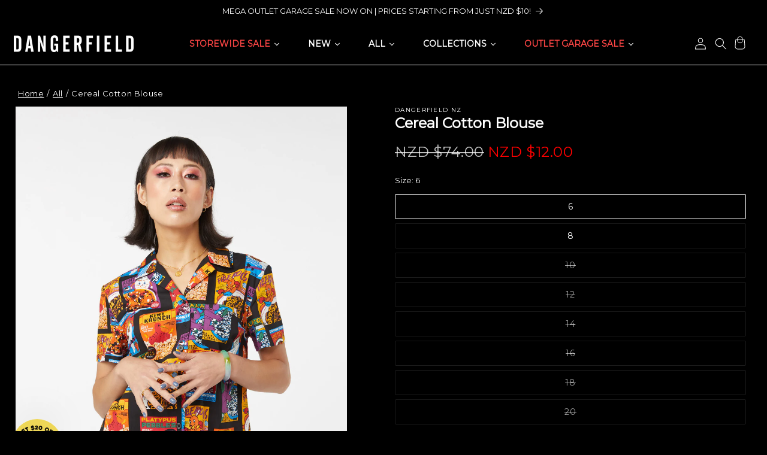

--- FILE ---
content_type: text/html; charset=utf-8
request_url: https://dangerfield.co.nz/products/cereal-cotton-blouse
body_size: 80920
content:
<!doctype html>
<html class="js" lang="en">
  <head>
    <meta charset="utf-8">
    <meta http-equiv="X-UA-Compatible" content="IE=edge">
    <meta name="viewport" content="width=device-width,initial-scale=1">
    <meta name="theme-color" content=""><link rel="canonical" href="https://dangerfield.co.nz/products/cereal-cotton-blouse">

    <script src="//dangerfield.co.nz/cdn/shop/t/52/assets/fx-fetchLocation.js?v=68863149510328022331751340015" async="async"></script><link rel="icon" type="image/png" href="//dangerfield.co.nz/cdn/shop/files/DF_favicon-32x32.png?crop=center&height=32&v=1664768934&width=32"><link rel="preconnect" href="https://fonts.shopifycdn.com" crossorigin>
      <title>
        Cereal Cotton Blouse
 &ndash; Dangerfield NZ</title>
    

    
      <meta name="description" content="Printed Blouse - Centerfront button placket - Front chest pocket - Made of cotton poplin - In a nostalgic cereal box print - Available In black &amp;amp; creamProduct Code: DGFS300301">
    

    



<meta property="og:site_name" content="Dangerfield  NZ">
<meta property="og:url" content="https://dangerfield.co.nz/products/cereal-cotton-blouse">
<meta property="og:title" content="Cereal Cotton Blouse NZ">
<meta property="og:type" content="product">
<meta property="og:description" content="Printed Blouse - Centerfront button placket - Front chest pocket - Made of cotton poplin - In a nostalgic cereal box print - Available In black &amp;amp; creamProduct Code: DGFS300301">




  
  
    <meta name="keywords" content="Blouse, Black, Cream, Neutral, White, Dangerfield, All, Womens, New Arrivals, Dangerfield">
  

<meta property="og:image" content="http://dangerfield.co.nz/cdn/shop/products/dgfs300301f_black_new.jpg?v=1680144043">
  <meta property="og:image:secure_url" content="https://dangerfield.co.nz/cdn/shop/products/dgfs300301f_black_new.jpg?v=1680144043">
  <meta property="og:image:width" content="1060">
  <meta property="og:image:height" content="1590"><meta property="og:price:amount" content="12.00">
  <meta property="og:price:currency" content="NZD"><meta name="twitter:site" content="@dangerfield_/"><meta name="twitter:card" content="summary_large_image">
<meta name="twitter:title" content="Cereal Cotton Blouse NZ">
<meta name="twitter:description" content="Printed Blouse - Centerfront button placket - Front chest pocket - Made of cotton poplin - In a nostalgic cereal box print - Available In black &amp;amp; creamProduct Code: DGFS300301">


    
      <script>window._usfTheme={
    id:130910355499,
    name:"Sunrise",
    version:"1.9.4",
    vendor:"Factory X",
    applied:1,
    assetUrl:"//dangerfield.co.nz/cdn/shop/t/52/assets/usf-boot.js?v=7617987487999523841762330175"
};
window._usfCustomerTags = null;
window._usfCollectionId = null;
window._usfCollectionDefaultSort = null;
window._usfLocale = "en";
window._usfRootUrl = "\/";
window.usf = {
  settings: {"online":1,"version":"1.0.2.4112","shop":"shop-dangerfield-nz.myshopify.com","siteId":"27e077d3-70fb-4245-af6a-4fa620006c55","resUrl":"//cdn.shopify.com/s/files/1/0257/0108/9360/t/85/assets/","analyticsApiUrl":"https://svc-1001-analytics-usf.hotyon.com/set","searchSvcUrl":"https://svc-1001-usf.hotyon.com/","enabledPlugins":["preview-usf"],"showGotoTop":1,"mobileBreakpoint":767,"decimals":2,"useTrailingZeros":1,"decimalDisplay":".","thousandSeparator":",","currency":"NZD","priceLongFormat":"${0} NZD","priceFormat":"${0}","plugins":{},"revision":86784808,"filters":{"filtersHorzStyle":"default","filtersHorzPosition":"center","filtersMobileStyle":"default"},"instantSearch":{"online":1,"searchBoxSelector":"input[name=q]","numOfSuggestions":6,"numOfProductMatches":6,"showCollections":1,"numOfCollections":4,"showPages":1,"numOfPages":4,"layout":"two-columns","productDisplayType":"list","productColumnPosition":"left","productsPerRow":2,"showPopularProducts":1,"numOfPopularProducts":6,"numOfRecentSearches":5},"search":{"online":1,"sortFields":["r","bestselling","-discount","price","-price","-date","date"],"searchResultsUrl":"/pages/search-results","more":"more","itemsPerPage":28,"imageSizeType":"fixed","imageSize":"600,350","showSearchInputOnSearchPage":1,"showAltImage":1,"showVendor":1,"showSale":1,"showSoldOut":1,"canChangeUrl":1},"collections":{"online":1,"collectionsPageUrl":"/pages/collections"},"filterNavigation":{"showFilterArea":1,"showSingle":1,"showProductCount":1},"darkMode":1,"translation_en":{"search":"Search","latestSearches":"Latest searches","popularSearches":"Popular searches","viewAllResultsFor":"view all results for <span class=\"usf-highlight\">{0}</span>","viewAllResults":"view all results","noMatchesFoundFor":"No matches found for \"<b>{0}</b>\". Please try again with a different term.","productSearchResultWithTermSummary":"<b>{0}</b> results for '<b>{1}</b>'","productSearchResultSummary":"<b>{0}</b> products","productSearchNoResults":"<h2>No matching for '<b>{0}</b>'.</h2><p>But don't give up – check the filters, spelling or try less specific search terms.</p>","productSearchNoResultsEmptyTerm":"<h2>No results found.</h2><p>But don't give up – check the filters or try less specific terms.</p>","clearAll":"Clear all","clear":"Clear","clearAllFilters":"Clear all filters","clearFiltersBy":"Clear filters by {0}","filterBy":"Filter by {0}","sort":"Sort","sortBy_r":"Relevance","sortBy_title":"Title: A-Z","sortBy_-title":"Title: Z-A","sortBy_date":"Date: Old to New","sortBy_-date":"Date: New to Old","sortBy_price":"Price: Low to High","sortBy_-price":"Price: High to Low","sortBy_percentSale":"Percent sales: Low to High","sortBy_-percentSale":"Percent sales: High to Low","sortBy_-discount":"Discount: High to Low","sortBy_bestselling":"Best selling","sortBy_-available":"Inventory: High to Low","sortBy_producttype":"Product Type: A-Z","sortBy_-producttype":"Product Type: Z-A","sortBy_random":"Random","filters":"Filters","filterOptions":"Filter options","clearFilterOptions":"Clear all filter options","youHaveViewed":"You've viewed {0} of {1} products","loadMore":"Load more","loadPrev":"Load previous","productMatches":"Product matches","trending":"Trending","didYouMean":"Sorry, nothing found for '<b>{0}</b>'.<br>Did you mean '<b>{1}</b>'?","searchSuggestions":"Search suggestions","popularSearch":"Popular search","quantity":"Quantity","selectedVariantNotAvailable":"The selected variant is not available.","addToCart":"Add to cart","seeFullDetails":"See full details","chooseOptions":"Choose options","quickView":"Quick view","sale":"Sale","save":"Save","soldOut":"Sold out","viewItems":"View items","more":"More","all":"All","prevPage":"Previous page","gotoPage":"Go to page {0}","nextPage":"Next page","from":"From","collections":"Collections","pages":"Pages","sortBy_option:Colour":"Colour: A-Z","sortBy_-option:Colour":"Colour: Z-A","sortBy_option:Size":"Size: A-Z","sortBy_-option:Size":"Size: Z-A","sortBy_metafield:dotapparel21.product_code":"dotapparel21.product_code: A-Z","sortBy_-metafield:dotapparel21.product_code":"dotapparel21.product_code: Z-A","sortBy_option:Denominations":"Denominations: A-Z","sortBy_-option:Denominations":"Denominations: Z-A","sortBy_metafield:shop.product_fabric_care":"shop.product_fabric_care: A-Z","sortBy_-metafield:shop.product_fabric_care":"shop.product_fabric_care: Z-A"}}
}
    usf.settings.filters = {
    "filtersHorzPosition": "left",
    "filtersHorzStyle": "default",
    "filtersMobileStyle": "default",
    "horz": 1
}
</script>
<script src="//dangerfield.co.nz/cdn/shop/t/52/assets/usf-boot.js?v=7617987487999523841762330175" async></script>
    

    

    <script src="//dangerfield.co.nz/cdn/shop/t/52/assets/constants.js?v=132983761750457495441751340013" defer="defer"></script>
    <script src="//dangerfield.co.nz/cdn/shop/t/52/assets/pubsub.js?v=158357773527763999511751340024" defer="defer"></script>
    <script src="//dangerfield.co.nz/cdn/shop/t/52/assets/global.js?v=9341065756124961511764035173" defer="defer"></script>
    <script src="//dangerfield.co.nz/cdn/shop/t/52/assets/details-disclosure.js?v=47521136930305996311751340014" defer="defer"></script>
    <script src="//dangerfield.co.nz/cdn/shop/t/52/assets/details-modal.js?v=25581673532751508451751340014" defer="defer"></script>
    <script src="//dangerfield.co.nz/cdn/shop/t/52/assets/search-form.js?v=133129549252120666541751340028" defer="defer"></script><script src="//dangerfield.co.nz/cdn/shop/t/52/assets/animations.js?v=88693664871331136111751339990" defer="defer"></script><script>window.performance && window.performance.mark && window.performance.mark('shopify.content_for_header.start');</script><meta name="google-site-verification" content="uUcvmDeiOQvM9QeWDGtAlZwC8FeVSl6eFk0tysrQaxw">
<meta id="shopify-digital-wallet" name="shopify-digital-wallet" content="/57082970155/digital_wallets/dialog">
<meta name="shopify-checkout-api-token" content="65b2455a199bfffb44ca3c5a08d519f7">
<meta id="in-context-paypal-metadata" data-shop-id="57082970155" data-venmo-supported="false" data-environment="production" data-locale="en_US" data-paypal-v4="true" data-currency="NZD">
<link rel="alternate" type="application/json+oembed" href="https://dangerfield.co.nz/products/cereal-cotton-blouse.oembed">
<script async="async" src="/checkouts/internal/preloads.js?locale=en-NZ"></script>
<link rel="preconnect" href="https://shop.app" crossorigin="anonymous">
<script async="async" src="https://shop.app/checkouts/internal/preloads.js?locale=en-NZ&shop_id=57082970155" crossorigin="anonymous"></script>
<script id="apple-pay-shop-capabilities" type="application/json">{"shopId":57082970155,"countryCode":"NZ","currencyCode":"NZD","merchantCapabilities":["supports3DS"],"merchantId":"gid:\/\/shopify\/Shop\/57082970155","merchantName":"Dangerfield NZ","requiredBillingContactFields":["postalAddress","email","phone"],"requiredShippingContactFields":["postalAddress","email","phone"],"shippingType":"shipping","supportedNetworks":["visa","masterCard","amex","jcb"],"total":{"type":"pending","label":"Dangerfield NZ","amount":"1.00"},"shopifyPaymentsEnabled":true,"supportsSubscriptions":true}</script>
<script id="shopify-features" type="application/json">{"accessToken":"65b2455a199bfffb44ca3c5a08d519f7","betas":["rich-media-storefront-analytics"],"domain":"dangerfield.co.nz","predictiveSearch":true,"shopId":57082970155,"locale":"en"}</script>
<script>var Shopify = Shopify || {};
Shopify.shop = "shop-dangerfield-nz.myshopify.com";
Shopify.locale = "en";
Shopify.currency = {"active":"NZD","rate":"1.0"};
Shopify.country = "NZ";
Shopify.theme = {"name":"Sunrise","id":130910355499,"schema_name":"Sunrise","schema_version":"2.4.8","theme_store_id":null,"role":"main"};
Shopify.theme.handle = "null";
Shopify.theme.style = {"id":null,"handle":null};
Shopify.cdnHost = "dangerfield.co.nz/cdn";
Shopify.routes = Shopify.routes || {};
Shopify.routes.root = "/";</script>
<script type="module">!function(o){(o.Shopify=o.Shopify||{}).modules=!0}(window);</script>
<script>!function(o){function n(){var o=[];function n(){o.push(Array.prototype.slice.apply(arguments))}return n.q=o,n}var t=o.Shopify=o.Shopify||{};t.loadFeatures=n(),t.autoloadFeatures=n()}(window);</script>
<script>
  window.ShopifyPay = window.ShopifyPay || {};
  window.ShopifyPay.apiHost = "shop.app\/pay";
  window.ShopifyPay.redirectState = null;
</script>
<script id="shop-js-analytics" type="application/json">{"pageType":"product"}</script>
<script defer="defer" async type="module" src="//dangerfield.co.nz/cdn/shopifycloud/shop-js/modules/v2/client.init-shop-cart-sync_C5BV16lS.en.esm.js"></script>
<script defer="defer" async type="module" src="//dangerfield.co.nz/cdn/shopifycloud/shop-js/modules/v2/chunk.common_CygWptCX.esm.js"></script>
<script type="module">
  await import("//dangerfield.co.nz/cdn/shopifycloud/shop-js/modules/v2/client.init-shop-cart-sync_C5BV16lS.en.esm.js");
await import("//dangerfield.co.nz/cdn/shopifycloud/shop-js/modules/v2/chunk.common_CygWptCX.esm.js");

  window.Shopify.SignInWithShop?.initShopCartSync?.({"fedCMEnabled":true,"windoidEnabled":true});

</script>
<script>
  window.Shopify = window.Shopify || {};
  if (!window.Shopify.featureAssets) window.Shopify.featureAssets = {};
  window.Shopify.featureAssets['shop-js'] = {"shop-cart-sync":["modules/v2/client.shop-cart-sync_ZFArdW7E.en.esm.js","modules/v2/chunk.common_CygWptCX.esm.js"],"init-fed-cm":["modules/v2/client.init-fed-cm_CmiC4vf6.en.esm.js","modules/v2/chunk.common_CygWptCX.esm.js"],"shop-button":["modules/v2/client.shop-button_tlx5R9nI.en.esm.js","modules/v2/chunk.common_CygWptCX.esm.js"],"shop-cash-offers":["modules/v2/client.shop-cash-offers_DOA2yAJr.en.esm.js","modules/v2/chunk.common_CygWptCX.esm.js","modules/v2/chunk.modal_D71HUcav.esm.js"],"init-windoid":["modules/v2/client.init-windoid_sURxWdc1.en.esm.js","modules/v2/chunk.common_CygWptCX.esm.js"],"shop-toast-manager":["modules/v2/client.shop-toast-manager_ClPi3nE9.en.esm.js","modules/v2/chunk.common_CygWptCX.esm.js"],"init-shop-email-lookup-coordinator":["modules/v2/client.init-shop-email-lookup-coordinator_B8hsDcYM.en.esm.js","modules/v2/chunk.common_CygWptCX.esm.js"],"init-shop-cart-sync":["modules/v2/client.init-shop-cart-sync_C5BV16lS.en.esm.js","modules/v2/chunk.common_CygWptCX.esm.js"],"avatar":["modules/v2/client.avatar_BTnouDA3.en.esm.js"],"pay-button":["modules/v2/client.pay-button_FdsNuTd3.en.esm.js","modules/v2/chunk.common_CygWptCX.esm.js"],"init-customer-accounts":["modules/v2/client.init-customer-accounts_DxDtT_ad.en.esm.js","modules/v2/client.shop-login-button_C5VAVYt1.en.esm.js","modules/v2/chunk.common_CygWptCX.esm.js","modules/v2/chunk.modal_D71HUcav.esm.js"],"init-shop-for-new-customer-accounts":["modules/v2/client.init-shop-for-new-customer-accounts_ChsxoAhi.en.esm.js","modules/v2/client.shop-login-button_C5VAVYt1.en.esm.js","modules/v2/chunk.common_CygWptCX.esm.js","modules/v2/chunk.modal_D71HUcav.esm.js"],"shop-login-button":["modules/v2/client.shop-login-button_C5VAVYt1.en.esm.js","modules/v2/chunk.common_CygWptCX.esm.js","modules/v2/chunk.modal_D71HUcav.esm.js"],"init-customer-accounts-sign-up":["modules/v2/client.init-customer-accounts-sign-up_CPSyQ0Tj.en.esm.js","modules/v2/client.shop-login-button_C5VAVYt1.en.esm.js","modules/v2/chunk.common_CygWptCX.esm.js","modules/v2/chunk.modal_D71HUcav.esm.js"],"shop-follow-button":["modules/v2/client.shop-follow-button_Cva4Ekp9.en.esm.js","modules/v2/chunk.common_CygWptCX.esm.js","modules/v2/chunk.modal_D71HUcav.esm.js"],"checkout-modal":["modules/v2/client.checkout-modal_BPM8l0SH.en.esm.js","modules/v2/chunk.common_CygWptCX.esm.js","modules/v2/chunk.modal_D71HUcav.esm.js"],"lead-capture":["modules/v2/client.lead-capture_Bi8yE_yS.en.esm.js","modules/v2/chunk.common_CygWptCX.esm.js","modules/v2/chunk.modal_D71HUcav.esm.js"],"shop-login":["modules/v2/client.shop-login_D6lNrXab.en.esm.js","modules/v2/chunk.common_CygWptCX.esm.js","modules/v2/chunk.modal_D71HUcav.esm.js"],"payment-terms":["modules/v2/client.payment-terms_CZxnsJam.en.esm.js","modules/v2/chunk.common_CygWptCX.esm.js","modules/v2/chunk.modal_D71HUcav.esm.js"]};
</script>
<script>(function() {
  var isLoaded = false;
  function asyncLoad() {
    if (isLoaded) return;
    isLoaded = true;
    var urls = ["\/\/cdn.shopify.com\/s\/files\/1\/0257\/0108\/9360\/t\/85\/assets\/usf-license.js?shop=shop-dangerfield-nz.myshopify.com","https:\/\/stack-discounts.merchantyard.com\/js\/integrations\/script.js?v=6449\u0026shop=shop-dangerfield-nz.myshopify.com","https:\/\/cdn-bundler.nice-team.net\/app\/js\/bundler.js?shop=shop-dangerfield-nz.myshopify.com"];
    for (var i = 0; i < urls.length; i++) {
      var s = document.createElement('script');
      s.type = 'text/javascript';
      s.async = true;
      s.src = urls[i];
      var x = document.getElementsByTagName('script')[0];
      x.parentNode.insertBefore(s, x);
    }
  };
  if(window.attachEvent) {
    window.attachEvent('onload', asyncLoad);
  } else {
    window.addEventListener('load', asyncLoad, false);
  }
})();</script>
<script id="__st">var __st={"a":57082970155,"offset":46800,"reqid":"55b8e377-e3d2-4f8d-95e1-21b1268240d6-1768783631","pageurl":"dangerfield.co.nz\/products\/cereal-cotton-blouse","u":"c330e468ae65","p":"product","rtyp":"product","rid":6998997598251};</script>
<script>window.ShopifyPaypalV4VisibilityTracking = true;</script>
<script id="captcha-bootstrap">!function(){'use strict';const t='contact',e='account',n='new_comment',o=[[t,t],['blogs',n],['comments',n],[t,'customer']],c=[[e,'customer_login'],[e,'guest_login'],[e,'recover_customer_password'],[e,'create_customer']],r=t=>t.map((([t,e])=>`form[action*='/${t}']:not([data-nocaptcha='true']) input[name='form_type'][value='${e}']`)).join(','),a=t=>()=>t?[...document.querySelectorAll(t)].map((t=>t.form)):[];function s(){const t=[...o],e=r(t);return a(e)}const i='password',u='form_key',d=['recaptcha-v3-token','g-recaptcha-response','h-captcha-response',i],f=()=>{try{return window.sessionStorage}catch{return}},m='__shopify_v',_=t=>t.elements[u];function p(t,e,n=!1){try{const o=window.sessionStorage,c=JSON.parse(o.getItem(e)),{data:r}=function(t){const{data:e,action:n}=t;return t[m]||n?{data:e,action:n}:{data:t,action:n}}(c);for(const[e,n]of Object.entries(r))t.elements[e]&&(t.elements[e].value=n);n&&o.removeItem(e)}catch(o){console.error('form repopulation failed',{error:o})}}const l='form_type',E='cptcha';function T(t){t.dataset[E]=!0}const w=window,h=w.document,L='Shopify',v='ce_forms',y='captcha';let A=!1;((t,e)=>{const n=(g='f06e6c50-85a8-45c8-87d0-21a2b65856fe',I='https://cdn.shopify.com/shopifycloud/storefront-forms-hcaptcha/ce_storefront_forms_captcha_hcaptcha.v1.5.2.iife.js',D={infoText:'Protected by hCaptcha',privacyText:'Privacy',termsText:'Terms'},(t,e,n)=>{const o=w[L][v],c=o.bindForm;if(c)return c(t,g,e,D).then(n);var r;o.q.push([[t,g,e,D],n]),r=I,A||(h.body.append(Object.assign(h.createElement('script'),{id:'captcha-provider',async:!0,src:r})),A=!0)});var g,I,D;w[L]=w[L]||{},w[L][v]=w[L][v]||{},w[L][v].q=[],w[L][y]=w[L][y]||{},w[L][y].protect=function(t,e){n(t,void 0,e),T(t)},Object.freeze(w[L][y]),function(t,e,n,w,h,L){const[v,y,A,g]=function(t,e,n){const i=e?o:[],u=t?c:[],d=[...i,...u],f=r(d),m=r(i),_=r(d.filter((([t,e])=>n.includes(e))));return[a(f),a(m),a(_),s()]}(w,h,L),I=t=>{const e=t.target;return e instanceof HTMLFormElement?e:e&&e.form},D=t=>v().includes(t);t.addEventListener('submit',(t=>{const e=I(t);if(!e)return;const n=D(e)&&!e.dataset.hcaptchaBound&&!e.dataset.recaptchaBound,o=_(e),c=g().includes(e)&&(!o||!o.value);(n||c)&&t.preventDefault(),c&&!n&&(function(t){try{if(!f())return;!function(t){const e=f();if(!e)return;const n=_(t);if(!n)return;const o=n.value;o&&e.removeItem(o)}(t);const e=Array.from(Array(32),(()=>Math.random().toString(36)[2])).join('');!function(t,e){_(t)||t.append(Object.assign(document.createElement('input'),{type:'hidden',name:u})),t.elements[u].value=e}(t,e),function(t,e){const n=f();if(!n)return;const o=[...t.querySelectorAll(`input[type='${i}']`)].map((({name:t})=>t)),c=[...d,...o],r={};for(const[a,s]of new FormData(t).entries())c.includes(a)||(r[a]=s);n.setItem(e,JSON.stringify({[m]:1,action:t.action,data:r}))}(t,e)}catch(e){console.error('failed to persist form',e)}}(e),e.submit())}));const S=(t,e)=>{t&&!t.dataset[E]&&(n(t,e.some((e=>e===t))),T(t))};for(const o of['focusin','change'])t.addEventListener(o,(t=>{const e=I(t);D(e)&&S(e,y())}));const B=e.get('form_key'),M=e.get(l),P=B&&M;t.addEventListener('DOMContentLoaded',(()=>{const t=y();if(P)for(const e of t)e.elements[l].value===M&&p(e,B);[...new Set([...A(),...v().filter((t=>'true'===t.dataset.shopifyCaptcha))])].forEach((e=>S(e,t)))}))}(h,new URLSearchParams(w.location.search),n,t,e,['guest_login'])})(!0,!0)}();</script>
<script integrity="sha256-4kQ18oKyAcykRKYeNunJcIwy7WH5gtpwJnB7kiuLZ1E=" data-source-attribution="shopify.loadfeatures" defer="defer" src="//dangerfield.co.nz/cdn/shopifycloud/storefront/assets/storefront/load_feature-a0a9edcb.js" crossorigin="anonymous"></script>
<script crossorigin="anonymous" defer="defer" src="//dangerfield.co.nz/cdn/shopifycloud/storefront/assets/shopify_pay/storefront-65b4c6d7.js?v=20250812"></script>
<script data-source-attribution="shopify.dynamic_checkout.dynamic.init">var Shopify=Shopify||{};Shopify.PaymentButton=Shopify.PaymentButton||{isStorefrontPortableWallets:!0,init:function(){window.Shopify.PaymentButton.init=function(){};var t=document.createElement("script");t.src="https://dangerfield.co.nz/cdn/shopifycloud/portable-wallets/latest/portable-wallets.en.js",t.type="module",document.head.appendChild(t)}};
</script>
<script data-source-attribution="shopify.dynamic_checkout.buyer_consent">
  function portableWalletsHideBuyerConsent(e){var t=document.getElementById("shopify-buyer-consent"),n=document.getElementById("shopify-subscription-policy-button");t&&n&&(t.classList.add("hidden"),t.setAttribute("aria-hidden","true"),n.removeEventListener("click",e))}function portableWalletsShowBuyerConsent(e){var t=document.getElementById("shopify-buyer-consent"),n=document.getElementById("shopify-subscription-policy-button");t&&n&&(t.classList.remove("hidden"),t.removeAttribute("aria-hidden"),n.addEventListener("click",e))}window.Shopify?.PaymentButton&&(window.Shopify.PaymentButton.hideBuyerConsent=portableWalletsHideBuyerConsent,window.Shopify.PaymentButton.showBuyerConsent=portableWalletsShowBuyerConsent);
</script>
<script data-source-attribution="shopify.dynamic_checkout.cart.bootstrap">document.addEventListener("DOMContentLoaded",(function(){function t(){return document.querySelector("shopify-accelerated-checkout-cart, shopify-accelerated-checkout")}if(t())Shopify.PaymentButton.init();else{new MutationObserver((function(e,n){t()&&(Shopify.PaymentButton.init(),n.disconnect())})).observe(document.body,{childList:!0,subtree:!0})}}));
</script>
<script id='scb4127' type='text/javascript' async='' src='https://dangerfield.co.nz/cdn/shopifycloud/privacy-banner/storefront-banner.js'></script><link id="shopify-accelerated-checkout-styles" rel="stylesheet" media="screen" href="https://dangerfield.co.nz/cdn/shopifycloud/portable-wallets/latest/accelerated-checkout-backwards-compat.css" crossorigin="anonymous">
<style id="shopify-accelerated-checkout-cart">
        #shopify-buyer-consent {
  margin-top: 1em;
  display: inline-block;
  width: 100%;
}

#shopify-buyer-consent.hidden {
  display: none;
}

#shopify-subscription-policy-button {
  background: none;
  border: none;
  padding: 0;
  text-decoration: underline;
  font-size: inherit;
  cursor: pointer;
}

#shopify-subscription-policy-button::before {
  box-shadow: none;
}

      </style>

<script>window.performance && window.performance.mark && window.performance.mark('shopify.content_for_header.end');</script>


    <style data-shopify>
      @font-face {
        font-family: "poppins";
        src: url("//dangerfield.co.nz/cdn/shop/t/52/assets/poppins.woff2?v=27875960655562608641750899831") format("woff2");
        font-display: swap;
      }

      @font-face {
        font-family: "comfortaa";
        src: url("//dangerfield.co.nz/cdn/shop/t/52/assets/comfortaa.woff2?v=92402353796835857691750899837") format("woff2");
        font-display: swap;
      }

      @font-face {
        font-family: "montserrat";
        src: url("//dangerfield.co.nz/cdn/shop/t/52/assets/montserrat.woff2?v=50932363196813543371750899834") format("woff2");
        font-display: swap;
      }

      @font-face {
        font-family: "roboto";
        src: url("//dangerfield.co.nz/cdn/shop/t/52/assets/roboto.woff2?v=172130935778342916991750899835") format("woff2");
        font-display: swap;
      }

      @font-face {
        font-family: "josefinsans";
        src: url("//dangerfield.co.nz/cdn/shop/t/52/assets/josefinsans.woff2?v=59793704667334209121750899833") format("woff2");
        font-display: swap;
      }

      @font-face {
  font-family: Assistant;
  font-weight: 400;
  font-style: normal;
  font-display: swap;
  src: url("//dangerfield.co.nz/cdn/fonts/assistant/assistant_n4.9120912a469cad1cc292572851508ca49d12e768.woff2") format("woff2"),
       url("//dangerfield.co.nz/cdn/fonts/assistant/assistant_n4.6e9875ce64e0fefcd3f4446b7ec9036b3ddd2985.woff") format("woff");
}

      @font-face {
  font-family: Assistant;
  font-weight: 700;
  font-style: normal;
  font-display: swap;
  src: url("//dangerfield.co.nz/cdn/fonts/assistant/assistant_n7.bf44452348ec8b8efa3aa3068825305886b1c83c.woff2") format("woff2"),
       url("//dangerfield.co.nz/cdn/fonts/assistant/assistant_n7.0c887fee83f6b3bda822f1150b912c72da0f7b64.woff") format("woff");
}

      
      
      @font-face {
  font-family: Assistant;
  font-weight: 400;
  font-style: normal;
  font-display: swap;
  src: url("//dangerfield.co.nz/cdn/fonts/assistant/assistant_n4.9120912a469cad1cc292572851508ca49d12e768.woff2") format("woff2"),
       url("//dangerfield.co.nz/cdn/fonts/assistant/assistant_n4.6e9875ce64e0fefcd3f4446b7ec9036b3ddd2985.woff") format("woff");
}


      
        :root,
        .color-scheme-1 {
          --color-background: 0,0,0;
        
          --gradient-background: #000000;
        

        

        --color-foreground: 255,255,255;
        --color-background-contrast: 128,128,128;
        --color-shadow: ,,;
        --color-button: 123,121,121;
        --color-button-text: 255,255,255;
        --color_menu_bg: ,,;
        --color_menu_text: ,,;
        --color_announcement_bg: 0,0,0;
        --color_announcement_text: 255,255,255;
        --color-price-sale-text: 255,0,0;
        --color-secondary-button: 0,0,0;
        --color-secondary-button-text: 123,121,121;
        --color-link: 123,121,121;
        --color-badge-foreground: 255,255,255;
        --color-badge-background: 0,0,0;
        --color-badge-border: 255,255,255;
        --payment-terms-background-color: rgb(0 0 0);
      }
      

      body, .color-scheme-1 {
        color: rgba(var);
        background-color: rgb(var(--color-background));
      }

      :root {
        
        --font-body-family: montserrat, Helvetica, Arial, sans-serif;
        --font-body-weight: 300;
        --font-body-weight-bold: 900;

        --font-heading-family: montserrat, Helvetica, Arial, sans-serif;
        --font-body-weight: 300;
        

        --font-body-scale: 1.0;
        --font-heading-scale: 1.0;

        --media-padding: px;
        --media-border-opacity: 0.05;
        --media-border-width: 1px;
        --media-radius: 0px;
        --media-shadow-opacity: 0.0;
        --media-shadow-horizontal-offset: 0px;
        --media-shadow-vertical-offset: 4px;
        --media-shadow-blur-radius: 5px;
        --media-shadow-visible: 0;

        
          --page-width: none;
          --page-full-width-padding: 30px;
        

        --product-card-image-padding: 0.0rem;
        --product-card-corner-radius: 0.0rem;
        --product-card-text-alignment: left;
        --product-card-border-width: 0.0rem;
        --product-card-border-opacity: 0.1;
        --product-card-shadow-opacity: 0.0;
        --product-card-shadow-visible: 0;
        --product-card-shadow-horizontal-offset: 0.0rem;
        --product-card-shadow-vertical-offset: 0.4rem;
        --product-card-shadow-blur-radius: 0.5rem;

        --collection-card-image-padding: 0.0rem;
        --collection-card-corner-radius: 0.0rem;
        --collection-card-text-alignment: left;
        --collection-card-border-width: 0.0rem;
        --collection-card-border-opacity: 0.1;
        --collection-card-shadow-opacity: 0.0;
        --collection-card-shadow-visible: 0;
        --collection-card-shadow-horizontal-offset: 0.0rem;
        --collection-card-shadow-vertical-offset: 0.4rem;
        --collection-card-shadow-blur-radius: 0.5rem;

        --blog-card-image-padding: 0.0rem;
        --blog-card-corner-radius: 0.0rem;
        --blog-card-text-alignment: left;
        --blog-card-border-width: 0.0rem;
        --blog-card-border-opacity: 0.1;
        --blog-card-shadow-opacity: 0.0;
        --blog-card-shadow-visible: 0;
        --blog-card-shadow-horizontal-offset: 0.0rem;
        --blog-card-shadow-vertical-offset: 0.4rem;
        --blog-card-shadow-blur-radius: 0.5rem;

        --badge-corner-radius: 4.0rem;

        --popup-border-width: 1px;
        --popup-border-opacity: 0.1;
        --popup-corner-radius: 0px;
        --popup-shadow-opacity: 0.05;
        --popup-shadow-horizontal-offset: 0px;
        --popup-shadow-vertical-offset: 4px;
        --popup-shadow-blur-radius: 5px;

        --drawer-border-width: 1px;
        --drawer-border-opacity: 0.1;
        --drawer-shadow-opacity: 0.0;
        --drawer-shadow-horizontal-offset: 0px;
        --drawer-shadow-vertical-offset: 4px;
        --drawer-shadow-blur-radius: 5px;

        --spacing-sections-desktop: 0px;
        --spacing-sections-mobile: 0px;

        --grid-desktop-vertical-spacing: 8px;
        --grid-desktop-horizontal-spacing: 8px;
        --grid-mobile-vertical-spacing: 4px;
        --grid-mobile-horizontal-spacing: 4px;

        --text-boxes-border-opacity: 0.1;
        --text-boxes-border-width: 0px;
        --text-boxes-radius: 0px;
        --text-boxes-shadow-opacity: 0.0;
        --text-boxes-shadow-visible: 0;
        --text-boxes-shadow-horizontal-offset: 0px;
        --text-boxes-shadow-vertical-offset: 4px;
        --text-boxes-shadow-blur-radius: 5px;

        --buttons-radius: 0px;
        --buttons-radius-outset: 0px;
        --buttons-border-width: 1px;
        --buttons-border-opacity: 1.0;
        --buttons-shadow-opacity: 0.0;
        --buttons-shadow-visible: 0;
        --buttons-shadow-horizontal-offset: 0px;
        --buttons-shadow-vertical-offset: 4px;
        --buttons-shadow-blur-radius: 5px;
        --buttons-border-offset: 0px;

        --inputs-radius: 0px;
        --inputs-border-width: 1px;
        --inputs-border-opacity: 0.55;
        --inputs-shadow-opacity: 0.0;
        --inputs-shadow-horizontal-offset: 0px;
        --inputs-margin-offset: 0px;
        --inputs-shadow-vertical-offset: 4px;
        --inputs-shadow-blur-radius: 5px;
        --inputs-radius-outset: 0px;

        --variant-pills-radius: 2px;
        --variant-pills-border-width: 1px;
        --variant-pills-border-opacity: 0.1;
        --variant-pills-shadow-opacity: 0.0;
        --variant-pills-shadow-horizontal-offset: 0px;
        --variant-pills-shadow-vertical-offset: 4px;
        --variant-pills-shadow-blur-radius: 5px;
      }

      *,
      *::before,
      *::after {
        box-sizing: inherit;
      }

      html {
        box-sizing: border-box;
        font-size: calc(var(--font-body-scale) * 62.5%);
        height: 100%;
      }

      body {
        display: grid;
        grid-template-rows: auto auto 1fr auto;
        grid-template-columns: 100%;
        min-height: 100%;
        margin: 0;
        font-size: 1.5rem;
        letter-spacing: 0.06rem;
        line-height: calc(1 + 0.8 / var(--font-body-scale));
        font-family: var(--font-body-family);
        /* font-style: var(--font-body-style); */
        font-weight: var(--font-body-weight);
      }

      @media screen and (min-width: 750px) {
        body {
          font-size: 1.6rem;
        }
      }
    </style>

    <link href="//dangerfield.co.nz/cdn/shop/t/52/assets/base.css?v=96920045063027161271760416515" rel="stylesheet" type="text/css" media="all" />
    <link href="//dangerfield.co.nz/cdn/shop/t/52/assets/component-fx-custom.css?v=134065557946180442541765861500" rel="stylesheet" type="text/css" media="all" />
    <link rel="stylesheet" href="//dangerfield.co.nz/cdn/shop/t/52/assets/component-cart-items.css?v=36955549487942212671751339995" media="print" onload="this.media='all'"><link href="//dangerfield.co.nz/cdn/shop/t/52/assets/component-cart-drawer.css?v=128944859269506581841751339994" rel="stylesheet" type="text/css" media="all" />
      <link href="//dangerfield.co.nz/cdn/shop/t/52/assets/component-cart.css?v=56845804956701882941751339995" rel="stylesheet" type="text/css" media="all" />
      <link href="//dangerfield.co.nz/cdn/shop/t/52/assets/component-totals.css?v=15906652033866631521751340012" rel="stylesheet" type="text/css" media="all" />
      <link href="//dangerfield.co.nz/cdn/shop/t/52/assets/component-price.css?v=163530745883360483301751340007" rel="stylesheet" type="text/css" media="all" />
      <link href="//dangerfield.co.nz/cdn/shop/t/52/assets/component-discounts.css?v=152760482443307489271751339997" rel="stylesheet" type="text/css" media="all" />
<link href="//dangerfield.co.nz/cdn/shop/t/52/assets/fx-custom-df.css?v=34068162855996259401752190024" rel="stylesheet" type="text/css" media="all" />

      <link rel="preload" as="font" href="//dangerfield.co.nz/cdn/fonts/assistant/assistant_n4.9120912a469cad1cc292572851508ca49d12e768.woff2" type="font/woff2" crossorigin>
      

      <link rel="preload" as="font" href="//dangerfield.co.nz/cdn/fonts/assistant/assistant_n4.9120912a469cad1cc292572851508ca49d12e768.woff2" type="font/woff2" crossorigin>
      
<link
        rel="stylesheet"
        href="//dangerfield.co.nz/cdn/shop/t/52/assets/component-predictive-search.css?v=118923337488134913561751340007"
        media="print"
        onload="this.media='all'"
      ><script>
      if (Shopify.designMode) {
        document.documentElement.classList.add('shopify-design-mode');
      }
    </script>

    <script src="//dangerfield.co.nz/cdn/shop/t/52/assets/component-fx-slider.js?v=2499638159732475911760416517" defer="defer"></script>
    <script src="//dangerfield.co.nz/cdn/shop/t/52/assets/component-fx-quick-add.js?v=135459831687047520591763614837" defer="defer"></script>
    <script src="//dangerfield.co.nz/cdn/shop/t/52/assets/component-fx-bulk-add-mobile.js?v=79022267523964362941760416516" defer="defer"></script>
    <script src="//dangerfield.co.nz/cdn/shop/t/52/assets/component-fx-geolocation.js?v=117659054509570051161764643765" defer="defer"></script>
    <script src="//dangerfield.co.nz/cdn/shop/t/52/assets/component-fx-flashsale.js?v=11244602553613644171751339999" defer="defer"></script>
    <script src="//dangerfield.co.nz/cdn/shop/t/52/assets/component-fx-newsletter.js?v=80225061005648899011751340001" defer="defer"></script>
    <script src="//dangerfield.co.nz/cdn/shop/t/52/assets/component-fx-currencycheck.js?v=124780087573843813561751339999" defer="defer"></script>
    <script src="//dangerfield.co.nz/cdn/shop/t/52/assets/component-fx-career.js?v=107755585601209346311752111562" defer="defer"></script>
    <script src="//dangerfield.co.nz/cdn/shop/t/52/assets/fx-sticky-header.js?v=88543991076542167851760416517" defer="defer"></script>
    <script src="//dangerfield.co.nz/cdn/shop/t/52/assets/component-fx-recently-products.js?v=154178961808207405671754007982" defer="defer"></script>
    <script src="//dangerfield.co.nz/cdn/shop/t/52/assets/component-fx-freeshipping.js?v=27305521791838421721752111563" defer="defer"></script>
  <!-- BEGIN app block: shopify://apps/stape-conversion-tracking/blocks/gtm/7e13c847-7971-409d-8fe0-29ec14d5f048 --><script>
  window.lsData = {};
  window.dataLayer = window.dataLayer || [];
  window.addEventListener("message", (event) => {
    if (event.data?.event) {
      window.dataLayer.push(event.data);
    }
  });
  window.dataShopStape = {
    shop: "dangerfield.co.nz",
    shopId: "57082970155",
  }
</script>

<!-- END app block --><!-- BEGIN app block: shopify://apps/oxi-social-login/blocks/social-login-embed/24ad60bc-8f09-42fa-807e-e5eda0fdae17 -->


<script>
    
        var vt = 763256;
    
        var oxi_data_scheme = 'light';
        if (document.querySelector('html').hasAttribute('data-scheme')) {
            oxi_data_scheme = document.querySelector('html').getAttribute('data-scheme');
        }
    function wfete(selector) {
    return new Promise(resolve => {
    if (document.querySelector(selector)) {
      return resolve(document.querySelector(selector));
    }

    const observer = new MutationObserver(() => {
      if (document.querySelector(selector)) {
        resolve(document.querySelector(selector));
        observer.disconnect();
      }
    });

    observer.observe(document.body, {
      subtree: true,
      childList: true,
    });
    });
  }
  async function oxi_init() {
    const data = await getOConfig();
  }
  function getOConfig() {
    var script = document.createElement('script');
    script.src = '//social-login.oxiapps.com/init.json?shop=shop-dangerfield-nz.myshopify.com&vt='+vt+'&callback=jQuery111004090950169811405_1543664809199';
    script.setAttribute('rel','nofollow');
    document.head.appendChild(script);
  }
  function jQuery111004090950169811405_1543664809199(p) {
        var shop_locale = "";
        if (typeof Shopify !== 'undefined' && typeof Shopify.locale !== 'undefined') {
            shop_locale = "&locale="+Shopify.locale;
    }
    if (p.m == "1") {
      if (typeof oxi_initialized === 'undefined') {
        var oxi_initialized = true;
        //vt = parseInt(p.v);
        vt = parseInt(vt);

                var elem = document.createElement("link");
                elem.setAttribute("type", "text/css");
                elem.setAttribute("rel", "stylesheet");
                elem.setAttribute("href", "https://cdn.shopify.com/extensions/019a9bbf-e6d9-7768-bf83-c108720b519c/embedded-social-login-54/assets/remodal.css");
                document.getElementsByTagName("head")[0].appendChild(elem);


        var newScript = document.createElement('script');
        newScript.type = 'text/javascript';
        newScript.src = 'https://cdn.shopify.com/extensions/019a9bbf-e6d9-7768-bf83-c108720b519c/embedded-social-login-54/assets/osl.min.js';
        document.getElementsByTagName('head')[0].appendChild(newScript);
      }
    } else {
      const intervalID = setInterval(() => {
        if (document.querySelector('body')) {
            clearInterval(intervalID);

            opa = ['form[action*="account/login"]', 'form[action$="account"]'];
            opa.forEach(e => {
                wfete(e).then(element => {
                    if (typeof oxi_initialized === 'undefined') {
                        var oxi_initialized = true;
                        console.log("Oxi Social Login Initialized");
                        if (p.i == 'y') {
                            var list = document.querySelectorAll(e);
                            var oxi_list_length = 0;
                            if (list.length > 0) {
                                //oxi_list_length = 3;
                                oxi_list_length = list.length;
                            }
                            for(var osli1 = 0; osli1 < oxi_list_length; osli1++) {
                                if (list[osli1].querySelector('[value="guest_login"]')) {
                                } else {
                                if ( list[osli1].querySelectorAll('.oxi-social-login').length <= 0 && list[osli1].querySelectorAll('.oxi_social_wrapper').length <= 0 ) {
                                    var osl_checkout_url = '';
                                    if (list[osli1].querySelector('[name="checkout_url"]') !== null) {
                                        osl_checkout_url = '&osl_checkout_url='+list[osli1].querySelector('[name="checkout_url"]').value;
                                    }
                                    osl_checkout_url = osl_checkout_url.replace(/<[^>]*>/g, '').trim();
                                    list[osli1].insertAdjacentHTML(p.p, '<div class="oxi_social_wrapper" style="'+p.c+'"><iframe id="social_login_frame" class="social_login_frame" title="Social Login" src="https://social-login.oxiapps.com/widget?site='+p.s+'&vt='+vt+shop_locale+osl_checkout_url+'&scheme='+oxi_data_scheme+'" style="width:100%;max-width:100%;padding-top:0px;margin-bottom:5px;border:0px;height:'+p.h+'px;" scrolling=no></iframe></div>');
                                }
                                }
                            }
                        }
                    }
                });
            });

            wfete('#oxi-social-login').then(element => {
                document.getElementById('oxi-social-login').innerHTML="<iframe id='social_login_frame' class='social_login_frame' title='Social Login' src='https://social-login.oxiapps.com/widget?site="+p.s+"&vt="+vt+shop_locale+"&scheme="+oxi_data_scheme+"' style='width:100%;max-width:100%;padding-top:0px;margin-bottom:5px;border:0px;height:"+p.h+"px;' scrolling=no></iframe>";
            });
            wfete('.oxi-social-login').then(element => {
                var oxi_elms = document.querySelectorAll(".oxi-social-login");
                oxi_elms.forEach((oxi_elm) => {
                            oxi_elm.innerHTML="<iframe id='social_login_frame' class='social_login_frame' title='Social Login' src='https://social-login.oxiapps.com/widget?site="+p.s+"&vt="+vt+shop_locale+"&scheme="+oxi_data_scheme+"' style='width:100%;max-width:100%;padding-top:0px;margin-bottom:5px;border:0px;height:"+p.h+"px;' scrolling=no></iframe>";
                });
            });
        }
      }, 100);
    }

    var o_resized = false;
    var oxi_response = function(event) {
      if (event.origin+'/'=="https://social-login.oxiapps.com/") {
                if (event.data.action == "loaded") {
                    event.source.postMessage({
                        action:'getParentUrl',parentUrl: window.location.href+''
                    },"*");
                }

        var message = event.data+'';
        var key = message.split(':')[0];
        var value = message.split(':')[1];
        if (key=="height") {
          var oxi_iframe = document.getElementById('social_login_frame');
          if (oxi_iframe && !o_resized) {
            o_resized = true;
            oxi_iframe.style.height = value + "px";
          }
        }
      }
    };
    if (window.addEventListener) {
      window.addEventListener('message', oxi_response, false);
    } else {
      window.attachEvent("onmessage", oxi_response);
    }
  }
  oxi_init();
</script>


<!-- END app block --><!-- BEGIN app block: shopify://apps/ta-labels-badges/blocks/bss-pl-config-data/91bfe765-b604-49a1-805e-3599fa600b24 --><script
    id='bss-pl-config-data'
>
	let TAE_StoreId = "27568";
	if (typeof BSS_PL == 'undefined' || TAE_StoreId !== "") {
  		var BSS_PL = {};
		BSS_PL.storeId = 27568;
		BSS_PL.currentPlan = "ten_usd";
		BSS_PL.apiServerProduction = "https://product-labels.tech-arms.io";
		BSS_PL.publicAccessToken = "1d1209130a3abc5cd8c86acfd3d0fd68";
		BSS_PL.customerTags = "null";
		BSS_PL.customerId = "null";
		BSS_PL.storeIdCustomOld = 10678;
		BSS_PL.storeIdOldWIthPriority = 12200;
		BSS_PL.storeIdOptimizeAppendLabel = 59637
		BSS_PL.optimizeCodeIds = null; 
		BSS_PL.extendedFeatureIds = null;
		BSS_PL.integration = {"laiReview":{"status":0,"config":[]}};
		BSS_PL.settingsData  = {};
		BSS_PL.configProductMetafields = [];
		BSS_PL.configVariantMetafields = [];
		
		BSS_PL.configData = [].concat({"id":131997,"name":"OUTLET MEGA SALE","priority":0,"enable_priority":0,"enable":1,"pages":"1,2,3,4,7","related_product_tag":null,"first_image_tags":null,"img_url":"1725425510863-401573153-DF_SASHES_outletMegaSale-08.png","public_img_url":"https://cdn.shopify.com/s/files/1/0570/8297/0155/files/1725425510863-401573153-DF_SASHES_outletMegaSale-08.png?v=1725425553","position":0,"apply":0,"product_type":1,"exclude_products":6,"collection_image_type":0,"product":"","variant":"","collection":"274347556907","exclude_product_ids":"","collection_image":"","inventory":0,"tags":"","excludeTags":"","vendors":"","from_price":null,"to_price":null,"domain_id":27568,"locations":"","enable_allowed_countries":0,"locales":"","enable_allowed_locales":0,"enable_visibility_date":0,"from_date":null,"to_date":null,"enable_discount_range":0,"discount_type":1,"discount_from":null,"discount_to":null,"label_text":"New arrival","label_text_color":"#ffffff","label_text_background_color":{"type":"hex","value":"#ff7f50ff"},"label_text_font_size":12,"label_text_no_image":1,"label_text_in_stock":"In Stock","label_text_out_stock":"Sold out","label_shadow":{"blur":"0","h_offset":0,"v_offset":0},"label_opacity":100,"topBottom_padding":4,"border_radius":"0px 0px 0px 0px","border_style":null,"border_size":null,"border_color":null,"label_shadow_color":"#808080","label_text_style":0,"label_text_font_family":null,"label_text_font_url":null,"customer_label_preview_image":"/static/adminhtml/images/sample.webp","label_preview_image":"/static/adminhtml/images/sample.webp","label_text_enable":0,"customer_tags":"","exclude_customer_tags":"","customer_type":"allcustomers","exclude_customers":"all_customer_tags","label_on_image":"2","label_type":1,"badge_type":0,"custom_selector":null,"margin":{"type":"px","value":{"top":0,"left":0,"right":0,"bottom":0}},"mobile_margin":{"type":"px","value":{"top":0,"left":0,"right":0,"bottom":0}},"margin_top":0,"margin_bottom":0,"mobile_height_label":null,"mobile_width_label":5,"mobile_font_size_label":12,"emoji":null,"emoji_position":null,"transparent_background":null,"custom_page":null,"check_custom_page":false,"include_custom_page":null,"check_include_custom_page":false,"margin_left":0,"instock":null,"price_range_from":null,"price_range_to":null,"enable_price_range":0,"enable_product_publish":0,"customer_selected_product":null,"selected_product":null,"product_publish_from":null,"product_publish_to":null,"enable_countdown_timer":0,"option_format_countdown":0,"countdown_time":null,"option_end_countdown":null,"start_day_countdown":null,"countdown_type":1,"countdown_daily_from_time":null,"countdown_daily_to_time":null,"countdown_interval_start_time":null,"countdown_interval_length":"00:48:00","countdown_interval_break_length":"00:24:00","public_url_s3":"https://production-labels-bucket.s3.us-east-2.amazonaws.com/public/static/base/images/customer/27568/1725425510863-401573153-DF_SASHES_outletMegaSale-08.png","enable_visibility_period":0,"visibility_period":1,"createdAt":"2024-09-04T04:52:34.000Z","customer_ids":"","exclude_customer_ids":"","angle":0,"toolTipText":"","label_shape":"rectangle","label_shape_type":1,"mobile_fixed_percent_label":"percentage","desktop_width_label":5,"desktop_height_label":null,"desktop_fixed_percent_label":"percentage","mobile_position":0,"desktop_label_unlimited_top":0,"desktop_label_unlimited_left":0,"mobile_label_unlimited_top":0,"mobile_label_unlimited_left":0,"mobile_margin_top":0,"mobile_margin_left":0,"mobile_config_label_enable":null,"mobile_default_config":1,"mobile_margin_bottom":0,"enable_fixed_time":0,"fixed_time":null,"statusLabelHoverText":0,"labelHoverTextLink":{"url":"","is_open_in_newtab":true},"labelAltText":"","statusLabelAltText":0,"enable_badge_stock":0,"badge_stock_style":1,"badge_stock_config":null,"enable_multi_badge":0,"animation_type":0,"animation_duration":2,"animation_repeat_option":0,"animation_repeat":0,"desktop_show_badges":1,"mobile_show_badges":1,"desktop_show_labels":1,"mobile_show_labels":1,"label_text_unlimited_stock":"Unlimited Stock","img_plan_id":13,"label_badge_type":"image","deletedAt":null,"desktop_lock_aspect_ratio":true,"mobile_lock_aspect_ratio":true,"img_aspect_ratio":0.131,"preview_board_width":448,"preview_board_height":481,"set_size_on_mobile":false,"set_position_on_mobile":false,"set_margin_on_mobile":true,"from_stock":0,"to_stock":0,"condition_product_title":"{\"enable\":false,\"type\":1,\"content\":\"\"}","conditions_apply_type":"{}","public_font_url":null,"font_size_ratio":null,"group_ids":null,"metafields":null,"no_ratio_height":false,"updatedAt":"2024-09-04T04:52:34.000Z","multipleBadge":null,"translations":[],"label_id":131997,"label_text_id":131997,"bg_style":"solid"},{"id":128310,"name":"Afterpay day generic","priority":0,"enable_priority":0,"enable":1,"pages":"1,2,3,4,7","related_product_tag":null,"first_image_tags":null,"img_url":"1723164925390-762825745-Artboard5copy9.png","public_img_url":"https://cdn.shopify.com/s/files/1/0570/8297/0155/files/1723164925390-762825745-Artboard5copy9.png?v=1723164941","position":0,"apply":0,"product_type":1,"exclude_products":5,"collection_image_type":0,"product":"","variant":"","collection":"274346147883","exclude_product_ids":"","collection_image":"","inventory":0,"tags":"Pulp Kitchen","excludeTags":"*Outlet Duplicate Tag - Sash App*","vendors":"","from_price":null,"to_price":null,"domain_id":27568,"locations":"","enable_allowed_countries":0,"locales":"","enable_allowed_locales":0,"enable_visibility_date":0,"from_date":null,"to_date":null,"enable_discount_range":0,"discount_type":1,"discount_from":null,"discount_to":null,"label_text":"New arrival","label_text_color":"#ffffff","label_text_background_color":{"type":"hex","value":"#ff7f50ff"},"label_text_font_size":12,"label_text_no_image":1,"label_text_in_stock":"In Stock","label_text_out_stock":"Sold out","label_shadow":{"blur":"0","h_offset":0,"v_offset":0},"label_opacity":100,"topBottom_padding":4,"border_radius":"0px 0px 0px 0px","border_style":null,"border_size":null,"border_color":null,"label_shadow_color":"#808080","label_text_style":0,"label_text_font_family":null,"label_text_font_url":null,"customer_label_preview_image":"/static/adminhtml/images/sample.webp","label_preview_image":"/static/adminhtml/images/sample.webp","label_text_enable":0,"customer_tags":"","exclude_customer_tags":"","customer_type":"allcustomers","exclude_customers":"all_customer_tags","label_on_image":"2","label_type":1,"badge_type":0,"custom_selector":null,"margin":{"type":"px","value":{"top":0,"left":0,"right":0,"bottom":0}},"mobile_margin":{"type":"px","value":{"top":0,"left":0,"right":0,"bottom":0}},"margin_top":0,"margin_bottom":0,"mobile_height_label":-1,"mobile_width_label":6,"mobile_font_size_label":12,"emoji":null,"emoji_position":null,"transparent_background":null,"custom_page":null,"check_custom_page":false,"include_custom_page":null,"check_include_custom_page":false,"margin_left":0,"instock":null,"price_range_from":null,"price_range_to":null,"enable_price_range":0,"enable_product_publish":0,"customer_selected_product":null,"selected_product":null,"product_publish_from":null,"product_publish_to":null,"enable_countdown_timer":0,"option_format_countdown":0,"countdown_time":null,"option_end_countdown":null,"start_day_countdown":null,"countdown_type":1,"countdown_daily_from_time":null,"countdown_daily_to_time":null,"countdown_interval_start_time":null,"countdown_interval_length":"00:48:00","countdown_interval_break_length":"00:24:00","public_url_s3":"https://production-labels-bucket.s3.us-east-2.amazonaws.com/public/static/base/images/customer/27568/1723164925390-762825745-Artboard5copy9.png","enable_visibility_period":0,"visibility_period":1,"createdAt":"2024-08-09T00:55:44.000Z","customer_ids":"","exclude_customer_ids":"","angle":0,"toolTipText":"","label_shape":"rectangle","label_shape_type":1,"mobile_fixed_percent_label":"percentage","desktop_width_label":6,"desktop_height_label":-1,"desktop_fixed_percent_label":"percentage","mobile_position":0,"desktop_label_unlimited_top":0,"desktop_label_unlimited_left":0,"mobile_label_unlimited_top":0,"mobile_label_unlimited_left":0,"mobile_margin_top":0,"mobile_margin_left":0,"mobile_config_label_enable":null,"mobile_default_config":1,"mobile_margin_bottom":0,"enable_fixed_time":0,"fixed_time":null,"statusLabelHoverText":0,"labelHoverTextLink":{"url":"","is_open_in_newtab":true},"labelAltText":"","statusLabelAltText":0,"enable_badge_stock":0,"badge_stock_style":1,"badge_stock_config":null,"enable_multi_badge":0,"animation_type":0,"animation_duration":2,"animation_repeat_option":0,"animation_repeat":0,"desktop_show_badges":1,"mobile_show_badges":1,"desktop_show_labels":1,"mobile_show_labels":1,"label_text_unlimited_stock":"Unlimited Stock","img_plan_id":13,"label_badge_type":"image","deletedAt":null,"desktop_lock_aspect_ratio":true,"mobile_lock_aspect_ratio":true,"img_aspect_ratio":0.189,"preview_board_width":448,"preview_board_height":481,"set_size_on_mobile":false,"set_position_on_mobile":false,"set_margin_on_mobile":true,"from_stock":0,"to_stock":0,"condition_product_title":"{\"enable\":false,\"type\":1,\"content\":\"\"}","conditions_apply_type":"{\"discount\":1,\"price\":1,\"inventory\":1}","public_font_url":null,"font_size_ratio":null,"group_ids":null,"metafields":null,"no_ratio_height":false,"updatedAt":"2025-01-14T05:33:36.000Z","multipleBadge":null,"translations":[],"label_id":128310,"label_text_id":128310,"bg_style":"solid"},);

		
		BSS_PL.configDataBanner = [].concat();

		
		BSS_PL.configDataPopup = [].concat();

		
		BSS_PL.configDataLabelGroup = [].concat();
		
		
		BSS_PL.collectionID = ``;
		BSS_PL.collectionHandle = ``;
		BSS_PL.collectionTitle = ``;

		
		BSS_PL.conditionConfigData = [].concat();
	}
</script>



    <script id='fixBugForStore27568'>
		
function bssFixSupportPriceElementForBadgePrice($, parent, page, priceEl) {
  // Write code here
  if ($(parent).is(".card__image-wrapper")) {
    priceEl = $(parent).closest(".card--product").find(".price");
  }
  return priceEl;
}

function bssFixSupportMainPriceForBadgePrice($, parent, page, mainPrice) {
  // Write code here
  if ($(parent).is(".image-lazy")) {
    mainPrice = $(parent).closest(".product-detail").find(".price--product");
  }
  return mainPrice;
}

function bssFixSupportExcludeItem($, page, item) {
  // Write code here
  if ($(item).closest(".product-complete__items").length) {
    return true;
  }
  return false;
}

function bssFixSupportFindPriceElementForBadgeName($, BSS_PL, priceEl, parent, page) {
  // Write code here
   if ($(parent).is(".card__image-wrapper")) {
    priceEl = $(parent).closest(".card--product").find(".price");
  }
  return priceEl;
}

function bssFixSupportFindMainPriceForBadgeName($, mainPrice, parent, page) {
  // Write code here
  console.log("run here");
  if ($(parent).is(".image-lazy")) {
    mainPrice = $(parent).closest(".product-detail").find(".price--product");
  }
  return mainPrice;
}

function bssFixSupportBaseMinHeight() {
  return 50; 
}

function bssFixSupportAppendHtmlLabel($, BSS_PL, parent, page, htmlLabel) {
  let appended = false;
  // Write code here
  if ($(parent).is(".card__inner")) {
    $(parent).append(htmlLabel); 
    appended = true;
  }
  return appended;
}

function bssFixSupportMainLabelRunScript($, BSS_PL) {
  const style = document.createElement("style");
  style.innerHTML = `
    .card__inner .bss_pl_img img {
      z-index: 9 !important;
    }
    .product__media .bss_pl_img img {
      z-index: 2 !important;
    }
  `;
  document.head.append(style);
}

function bssFixSupportZIndexLabelText() {
  return 'z-index: 9;';
}

function bssFixSupportProductParent($, page, parents, itemHandle) {
  // Write code here
  return parents.filter(function () {
                        return !(
                            $(this).closest('.cart-drawer').length
                        );
                    });
}

function bssFixSupportProductLinks($, BSS_PL, listItems) {
  // Write code here
  return listItems.filter(function () {
                        return !(
                            $(this).closest('.cart-drawer').length
                        );
                    });
}

    </script>


<style>
    
    

</style>

<script>
    function bssLoadScripts(src, callback, isDefer = false) {
        const scriptTag = document.createElement('script');
        document.head.appendChild(scriptTag);
        scriptTag.src = src;
        if (isDefer) {
            scriptTag.defer = true;
        } else {
            scriptTag.async = true;
        }
        if (callback) {
            scriptTag.addEventListener('load', function () {
                callback();
            });
        }
    }
    const scriptUrls = [
        "https://cdn.shopify.com/extensions/019bc4fb-09b1-7c2a-aaf4-8025e33c8448/product-label-557/assets/bss-pl-init-helper.js",
        "https://cdn.shopify.com/extensions/019bc4fb-09b1-7c2a-aaf4-8025e33c8448/product-label-557/assets/bss-pl-init-config-run-scripts.js",
    ];
    Promise.all(scriptUrls.map((script) => new Promise((resolve) => bssLoadScripts(script, resolve)))).then((res) => {
        console.log('BSS scripts loaded');
        window.bssScriptsLoaded = true;
    });

	function bssInitScripts() {
		if (BSS_PL.configData.length) {
			const enabledFeature = [
				{ type: 1, script: "https://cdn.shopify.com/extensions/019bc4fb-09b1-7c2a-aaf4-8025e33c8448/product-label-557/assets/bss-pl-init-for-label.js" },
				{ type: 2, badge: [0, 7, 8], script: "https://cdn.shopify.com/extensions/019bc4fb-09b1-7c2a-aaf4-8025e33c8448/product-label-557/assets/bss-pl-init-for-badge-product-name.js" },
				{ type: 2, badge: [1, 11], script: "https://cdn.shopify.com/extensions/019bc4fb-09b1-7c2a-aaf4-8025e33c8448/product-label-557/assets/bss-pl-init-for-badge-product-image.js" },
				{ type: 2, badge: 2, script: "https://cdn.shopify.com/extensions/019bc4fb-09b1-7c2a-aaf4-8025e33c8448/product-label-557/assets/bss-pl-init-for-badge-custom-selector.js" },
				{ type: 2, badge: [3, 9, 10], script: "https://cdn.shopify.com/extensions/019bc4fb-09b1-7c2a-aaf4-8025e33c8448/product-label-557/assets/bss-pl-init-for-badge-price.js" },
				{ type: 2, badge: 4, script: "https://cdn.shopify.com/extensions/019bc4fb-09b1-7c2a-aaf4-8025e33c8448/product-label-557/assets/bss-pl-init-for-badge-add-to-cart-btn.js" },
				{ type: 2, badge: 5, script: "https://cdn.shopify.com/extensions/019bc4fb-09b1-7c2a-aaf4-8025e33c8448/product-label-557/assets/bss-pl-init-for-badge-quantity-box.js" },
				{ type: 2, badge: 6, script: "https://cdn.shopify.com/extensions/019bc4fb-09b1-7c2a-aaf4-8025e33c8448/product-label-557/assets/bss-pl-init-for-badge-buy-it-now-btn.js" }
			]
				.filter(({ type, badge }) => BSS_PL.configData.some(item => item.label_type === type && (badge === undefined || (Array.isArray(badge) ? badge.includes(item.badge_type) : item.badge_type === badge))) || (type === 1 && BSS_PL.configDataLabelGroup && BSS_PL.configDataLabelGroup.length))
				.map(({ script }) => script);
				
            enabledFeature.forEach((src) => bssLoadScripts(src));

            if (enabledFeature.length) {
                const src = "https://cdn.shopify.com/extensions/019bc4fb-09b1-7c2a-aaf4-8025e33c8448/product-label-557/assets/bss-product-label-js.js";
                bssLoadScripts(src);
            }
        }

        if (BSS_PL.configDataBanner && BSS_PL.configDataBanner.length) {
            const src = "https://cdn.shopify.com/extensions/019bc4fb-09b1-7c2a-aaf4-8025e33c8448/product-label-557/assets/bss-product-label-banner.js";
            bssLoadScripts(src);
        }

        if (BSS_PL.configDataPopup && BSS_PL.configDataPopup.length) {
            const src = "https://cdn.shopify.com/extensions/019bc4fb-09b1-7c2a-aaf4-8025e33c8448/product-label-557/assets/bss-product-label-popup.js";
            bssLoadScripts(src);
        }

        if (window.location.search.includes('bss-pl-custom-selector')) {
            const src = "https://cdn.shopify.com/extensions/019bc4fb-09b1-7c2a-aaf4-8025e33c8448/product-label-557/assets/bss-product-label-custom-position.js";
            bssLoadScripts(src, null, true);
        }
    }
    bssInitScripts();
</script>


<!-- END app block --><!-- BEGIN app block: shopify://apps/bundler/blocks/bundler-script-append/7a6ae1b8-3b16-449b-8429-8bb89a62c664 --><script defer="defer">
	/**	Bundler script loader, version number: 2.0 */
	(function(){
		var loadScript=function(a,b){var c=document.createElement("script");c.type="text/javascript",c.readyState?c.onreadystatechange=function(){("loaded"==c.readyState||"complete"==c.readyState)&&(c.onreadystatechange=null,b())}:c.onload=function(){b()},c.src=a,document.getElementsByTagName("head")[0].appendChild(c)};
		appendScriptUrl('shop-dangerfield-nz.myshopify.com');

		// get script url and append timestamp of last change
		function appendScriptUrl(shop) {

			var timeStamp = Math.floor(Date.now() / (1000*1*1));
			var timestampUrl = 'https://bundler.nice-team.net/app/shop/status/'+shop+'.js?'+timeStamp;

			loadScript(timestampUrl, function() {
				// append app script
				if (typeof bundler_settings_updated == 'undefined') {
					console.log('settings are undefined');
					bundler_settings_updated = 'default-by-script';
				}
				var scriptUrl = "https://cdn-bundler.nice-team.net/app/js/bundler-script.js?shop="+shop+"&"+bundler_settings_updated;
				loadScript(scriptUrl, function(){});
			});
		}
	})();

	var BndlrScriptAppended = true;
	
</script>

<!-- END app block --><!-- BEGIN app block: shopify://apps/microsoft-clarity/blocks/clarity_js/31c3d126-8116-4b4a-8ba1-baeda7c4aeea -->
<script type="text/javascript">
  (function (c, l, a, r, i, t, y) {
    c[a] = c[a] || function () { (c[a].q = c[a].q || []).push(arguments); };
    t = l.createElement(r); t.async = 1; t.src = "https://www.clarity.ms/tag/" + i + "?ref=shopify";
    y = l.getElementsByTagName(r)[0]; y.parentNode.insertBefore(t, y);

    c.Shopify.loadFeatures([{ name: "consent-tracking-api", version: "0.1" }], error => {
      if (error) {
        console.error("Error loading Shopify features:", error);
        return;
      }

      c[a]('consentv2', {
        ad_Storage: c.Shopify.customerPrivacy.marketingAllowed() ? "granted" : "denied",
        analytics_Storage: c.Shopify.customerPrivacy.analyticsProcessingAllowed() ? "granted" : "denied",
      });
    });

    l.addEventListener("visitorConsentCollected", function (e) {
      c[a]('consentv2', {
        ad_Storage: e.detail.marketingAllowed ? "granted" : "denied",
        analytics_Storage: e.detail.analyticsAllowed ? "granted" : "denied",
      });
    });
  })(window, document, "clarity", "script", "stxv2pjmmp");
</script>



<!-- END app block --><!-- BEGIN app block: shopify://apps/klaviyo-email-marketing-sms/blocks/klaviyo-onsite-embed/2632fe16-c075-4321-a88b-50b567f42507 -->












  <script async src="https://static.klaviyo.com/onsite/js/UKYSSp/klaviyo.js?company_id=UKYSSp"></script>
  <script>!function(){if(!window.klaviyo){window._klOnsite=window._klOnsite||[];try{window.klaviyo=new Proxy({},{get:function(n,i){return"push"===i?function(){var n;(n=window._klOnsite).push.apply(n,arguments)}:function(){for(var n=arguments.length,o=new Array(n),w=0;w<n;w++)o[w]=arguments[w];var t="function"==typeof o[o.length-1]?o.pop():void 0,e=new Promise((function(n){window._klOnsite.push([i].concat(o,[function(i){t&&t(i),n(i)}]))}));return e}}})}catch(n){window.klaviyo=window.klaviyo||[],window.klaviyo.push=function(){var n;(n=window._klOnsite).push.apply(n,arguments)}}}}();</script>

  
    <script id="viewed_product">
      if (item == null) {
        var _learnq = _learnq || [];

        var MetafieldReviews = null
        var MetafieldYotpoRating = null
        var MetafieldYotpoCount = null
        var MetafieldLooxRating = null
        var MetafieldLooxCount = null
        var okendoProduct = null
        var okendoProductReviewCount = null
        var okendoProductReviewAverageValue = null
        try {
          // The following fields are used for Customer Hub recently viewed in order to add reviews.
          // This information is not part of __kla_viewed. Instead, it is part of __kla_viewed_reviewed_items
          MetafieldReviews = {};
          MetafieldYotpoRating = null
          MetafieldYotpoCount = null
          MetafieldLooxRating = null
          MetafieldLooxCount = null

          okendoProduct = null
          // If the okendo metafield is not legacy, it will error, which then requires the new json formatted data
          if (okendoProduct && 'error' in okendoProduct) {
            okendoProduct = null
          }
          okendoProductReviewCount = okendoProduct ? okendoProduct.reviewCount : null
          okendoProductReviewAverageValue = okendoProduct ? okendoProduct.reviewAverageValue : null
        } catch (error) {
          console.error('Error in Klaviyo onsite reviews tracking:', error);
        }

        var item = {
          Name: "Cereal Cotton Blouse",
          ProductID: 6998997598251,
          Categories: ["$30 OUTLET MEGA SALE!","$69 \u0026 Under Sale","20-60% OFF STOREWIDE SALE!","All","ALL SUMMER STYLES","All Womens","ALL WOMENS BLOUSES + SHIRTS","ALL WOMENS BLOUSES + TOPS","ALL WOMENS SALE","ALL WOMENS SALE BLOUSES + TOPS","ALL WOMENS SUMMER TOPS","Boxing Day Sale","Coupon Code Collection (For Klaviyo)","DAY DRESSING","Flash Sale","Outlet Last Chance","Outlet NZ","OUTLET TOPS","Outlet Womens","OUTLET: NOTHING OVER $60","Sale","Sale Promo","Summer Outlet","Ultimate Search Do not delete","WOMENS SUMMER STYLES","★ OUTLET GARAGE SALE ★","❗ $30 MADNESS ❗"],
          ImageURL: "https://dangerfield.co.nz/cdn/shop/products/dgfs300301f_black_new_grande.jpg?v=1680144043",
          URL: "https://dangerfield.co.nz/products/cereal-cotton-blouse",
          Brand: "Dangerfield NZ",
          Price: "$12.00",
          Value: "12.00",
          CompareAtPrice: "$74.00"
        };
        _learnq.push(['track', 'Viewed Product', item]);
        _learnq.push(['trackViewedItem', {
          Title: item.Name,
          ItemId: item.ProductID,
          Categories: item.Categories,
          ImageUrl: item.ImageURL,
          Url: item.URL,
          Metadata: {
            Brand: item.Brand,
            Price: item.Price,
            Value: item.Value,
            CompareAtPrice: item.CompareAtPrice
          },
          metafields:{
            reviews: MetafieldReviews,
            yotpo:{
              rating: MetafieldYotpoRating,
              count: MetafieldYotpoCount,
            },
            loox:{
              rating: MetafieldLooxRating,
              count: MetafieldLooxCount,
            },
            okendo: {
              rating: okendoProductReviewAverageValue,
              count: okendoProductReviewCount,
            }
          }
        }]);
      }
    </script>
  




  <script>
    window.klaviyoReviewsProductDesignMode = false
  </script>







<!-- END app block --><script src="https://cdn.shopify.com/extensions/019b8ed3-90b4-7b95-8e01-aa6b35f1be2e/stape-remix-29/assets/widget.js" type="text/javascript" defer="defer"></script>
<script src="https://cdn.shopify.com/extensions/019b0ca3-aa13-7aa2-a0b4-6cb667a1f6f7/essential-countdown-timer-55/assets/countdown_timer_essential_apps.min.js" type="text/javascript" defer="defer"></script>
<link href="https://cdn.shopify.com/extensions/019bc4fb-09b1-7c2a-aaf4-8025e33c8448/product-label-557/assets/bss-pl-style.min.css" rel="stylesheet" type="text/css" media="all">
<link href="https://monorail-edge.shopifysvc.com" rel="dns-prefetch">
<script>(function(){if ("sendBeacon" in navigator && "performance" in window) {try {var session_token_from_headers = performance.getEntriesByType('navigation')[0].serverTiming.find(x => x.name == '_s').description;} catch {var session_token_from_headers = undefined;}var session_cookie_matches = document.cookie.match(/_shopify_s=([^;]*)/);var session_token_from_cookie = session_cookie_matches && session_cookie_matches.length === 2 ? session_cookie_matches[1] : "";var session_token = session_token_from_headers || session_token_from_cookie || "";function handle_abandonment_event(e) {var entries = performance.getEntries().filter(function(entry) {return /monorail-edge.shopifysvc.com/.test(entry.name);});if (!window.abandonment_tracked && entries.length === 0) {window.abandonment_tracked = true;var currentMs = Date.now();var navigation_start = performance.timing.navigationStart;var payload = {shop_id: 57082970155,url: window.location.href,navigation_start,duration: currentMs - navigation_start,session_token,page_type: "product"};window.navigator.sendBeacon("https://monorail-edge.shopifysvc.com/v1/produce", JSON.stringify({schema_id: "online_store_buyer_site_abandonment/1.1",payload: payload,metadata: {event_created_at_ms: currentMs,event_sent_at_ms: currentMs}}));}}window.addEventListener('pagehide', handle_abandonment_event);}}());</script>
<script id="web-pixels-manager-setup">(function e(e,d,r,n,o){if(void 0===o&&(o={}),!Boolean(null===(a=null===(i=window.Shopify)||void 0===i?void 0:i.analytics)||void 0===a?void 0:a.replayQueue)){var i,a;window.Shopify=window.Shopify||{};var t=window.Shopify;t.analytics=t.analytics||{};var s=t.analytics;s.replayQueue=[],s.publish=function(e,d,r){return s.replayQueue.push([e,d,r]),!0};try{self.performance.mark("wpm:start")}catch(e){}var l=function(){var e={modern:/Edge?\/(1{2}[4-9]|1[2-9]\d|[2-9]\d{2}|\d{4,})\.\d+(\.\d+|)|Firefox\/(1{2}[4-9]|1[2-9]\d|[2-9]\d{2}|\d{4,})\.\d+(\.\d+|)|Chrom(ium|e)\/(9{2}|\d{3,})\.\d+(\.\d+|)|(Maci|X1{2}).+ Version\/(15\.\d+|(1[6-9]|[2-9]\d|\d{3,})\.\d+)([,.]\d+|)( \(\w+\)|)( Mobile\/\w+|) Safari\/|Chrome.+OPR\/(9{2}|\d{3,})\.\d+\.\d+|(CPU[ +]OS|iPhone[ +]OS|CPU[ +]iPhone|CPU IPhone OS|CPU iPad OS)[ +]+(15[._]\d+|(1[6-9]|[2-9]\d|\d{3,})[._]\d+)([._]\d+|)|Android:?[ /-](13[3-9]|1[4-9]\d|[2-9]\d{2}|\d{4,})(\.\d+|)(\.\d+|)|Android.+Firefox\/(13[5-9]|1[4-9]\d|[2-9]\d{2}|\d{4,})\.\d+(\.\d+|)|Android.+Chrom(ium|e)\/(13[3-9]|1[4-9]\d|[2-9]\d{2}|\d{4,})\.\d+(\.\d+|)|SamsungBrowser\/([2-9]\d|\d{3,})\.\d+/,legacy:/Edge?\/(1[6-9]|[2-9]\d|\d{3,})\.\d+(\.\d+|)|Firefox\/(5[4-9]|[6-9]\d|\d{3,})\.\d+(\.\d+|)|Chrom(ium|e)\/(5[1-9]|[6-9]\d|\d{3,})\.\d+(\.\d+|)([\d.]+$|.*Safari\/(?![\d.]+ Edge\/[\d.]+$))|(Maci|X1{2}).+ Version\/(10\.\d+|(1[1-9]|[2-9]\d|\d{3,})\.\d+)([,.]\d+|)( \(\w+\)|)( Mobile\/\w+|) Safari\/|Chrome.+OPR\/(3[89]|[4-9]\d|\d{3,})\.\d+\.\d+|(CPU[ +]OS|iPhone[ +]OS|CPU[ +]iPhone|CPU IPhone OS|CPU iPad OS)[ +]+(10[._]\d+|(1[1-9]|[2-9]\d|\d{3,})[._]\d+)([._]\d+|)|Android:?[ /-](13[3-9]|1[4-9]\d|[2-9]\d{2}|\d{4,})(\.\d+|)(\.\d+|)|Mobile Safari.+OPR\/([89]\d|\d{3,})\.\d+\.\d+|Android.+Firefox\/(13[5-9]|1[4-9]\d|[2-9]\d{2}|\d{4,})\.\d+(\.\d+|)|Android.+Chrom(ium|e)\/(13[3-9]|1[4-9]\d|[2-9]\d{2}|\d{4,})\.\d+(\.\d+|)|Android.+(UC? ?Browser|UCWEB|U3)[ /]?(15\.([5-9]|\d{2,})|(1[6-9]|[2-9]\d|\d{3,})\.\d+)\.\d+|SamsungBrowser\/(5\.\d+|([6-9]|\d{2,})\.\d+)|Android.+MQ{2}Browser\/(14(\.(9|\d{2,})|)|(1[5-9]|[2-9]\d|\d{3,})(\.\d+|))(\.\d+|)|K[Aa][Ii]OS\/(3\.\d+|([4-9]|\d{2,})\.\d+)(\.\d+|)/},d=e.modern,r=e.legacy,n=navigator.userAgent;return n.match(d)?"modern":n.match(r)?"legacy":"unknown"}(),u="modern"===l?"modern":"legacy",c=(null!=n?n:{modern:"",legacy:""})[u],f=function(e){return[e.baseUrl,"/wpm","/b",e.hashVersion,"modern"===e.buildTarget?"m":"l",".js"].join("")}({baseUrl:d,hashVersion:r,buildTarget:u}),m=function(e){var d=e.version,r=e.bundleTarget,n=e.surface,o=e.pageUrl,i=e.monorailEndpoint;return{emit:function(e){var a=e.status,t=e.errorMsg,s=(new Date).getTime(),l=JSON.stringify({metadata:{event_sent_at_ms:s},events:[{schema_id:"web_pixels_manager_load/3.1",payload:{version:d,bundle_target:r,page_url:o,status:a,surface:n,error_msg:t},metadata:{event_created_at_ms:s}}]});if(!i)return console&&console.warn&&console.warn("[Web Pixels Manager] No Monorail endpoint provided, skipping logging."),!1;try{return self.navigator.sendBeacon.bind(self.navigator)(i,l)}catch(e){}var u=new XMLHttpRequest;try{return u.open("POST",i,!0),u.setRequestHeader("Content-Type","text/plain"),u.send(l),!0}catch(e){return console&&console.warn&&console.warn("[Web Pixels Manager] Got an unhandled error while logging to Monorail."),!1}}}}({version:r,bundleTarget:l,surface:e.surface,pageUrl:self.location.href,monorailEndpoint:e.monorailEndpoint});try{o.browserTarget=l,function(e){var d=e.src,r=e.async,n=void 0===r||r,o=e.onload,i=e.onerror,a=e.sri,t=e.scriptDataAttributes,s=void 0===t?{}:t,l=document.createElement("script"),u=document.querySelector("head"),c=document.querySelector("body");if(l.async=n,l.src=d,a&&(l.integrity=a,l.crossOrigin="anonymous"),s)for(var f in s)if(Object.prototype.hasOwnProperty.call(s,f))try{l.dataset[f]=s[f]}catch(e){}if(o&&l.addEventListener("load",o),i&&l.addEventListener("error",i),u)u.appendChild(l);else{if(!c)throw new Error("Did not find a head or body element to append the script");c.appendChild(l)}}({src:f,async:!0,onload:function(){if(!function(){var e,d;return Boolean(null===(d=null===(e=window.Shopify)||void 0===e?void 0:e.analytics)||void 0===d?void 0:d.initialized)}()){var d=window.webPixelsManager.init(e)||void 0;if(d){var r=window.Shopify.analytics;r.replayQueue.forEach((function(e){var r=e[0],n=e[1],o=e[2];d.publishCustomEvent(r,n,o)})),r.replayQueue=[],r.publish=d.publishCustomEvent,r.visitor=d.visitor,r.initialized=!0}}},onerror:function(){return m.emit({status:"failed",errorMsg:"".concat(f," has failed to load")})},sri:function(e){var d=/^sha384-[A-Za-z0-9+/=]+$/;return"string"==typeof e&&d.test(e)}(c)?c:"",scriptDataAttributes:o}),m.emit({status:"loading"})}catch(e){m.emit({status:"failed",errorMsg:(null==e?void 0:e.message)||"Unknown error"})}}})({shopId: 57082970155,storefrontBaseUrl: "https://dangerfield.co.nz",extensionsBaseUrl: "https://extensions.shopifycdn.com/cdn/shopifycloud/web-pixels-manager",monorailEndpoint: "https://monorail-edge.shopifysvc.com/unstable/produce_batch",surface: "storefront-renderer",enabledBetaFlags: ["2dca8a86"],webPixelsConfigList: [{"id":"1034911787","configuration":"{\"accountID\":\"UKYSSp\",\"webPixelConfig\":\"eyJlbmFibGVBZGRlZFRvQ2FydEV2ZW50cyI6IHRydWV9\"}","eventPayloadVersion":"v1","runtimeContext":"STRICT","scriptVersion":"524f6c1ee37bacdca7657a665bdca589","type":"APP","apiClientId":123074,"privacyPurposes":["ANALYTICS","MARKETING"],"dataSharingAdjustments":{"protectedCustomerApprovalScopes":["read_customer_address","read_customer_email","read_customer_name","read_customer_personal_data","read_customer_phone"]}},{"id":"1022754859","configuration":"{\"accountID\":\"57082970155\"}","eventPayloadVersion":"v1","runtimeContext":"STRICT","scriptVersion":"c0a2ceb098b536858278d481fbeefe60","type":"APP","apiClientId":10250649601,"privacyPurposes":[],"dataSharingAdjustments":{"protectedCustomerApprovalScopes":["read_customer_address","read_customer_email","read_customer_name","read_customer_personal_data","read_customer_phone"]}},{"id":"835092523","configuration":"{\"projectId\":\"stxv2pjmmp\"}","eventPayloadVersion":"v1","runtimeContext":"STRICT","scriptVersion":"737156edc1fafd4538f270df27821f1c","type":"APP","apiClientId":240074326017,"privacyPurposes":[],"capabilities":["advanced_dom_events"],"dataSharingAdjustments":{"protectedCustomerApprovalScopes":["read_customer_personal_data"]}},{"id":"290717739","configuration":"{\"config\":\"{\\\"google_tag_ids\\\":[\\\"G-E35NJ20FER\\\",\\\"AW-335529506\\\",\\\"GT-KV54NK7\\\"],\\\"target_country\\\":\\\"NZ\\\",\\\"gtag_events\\\":[{\\\"type\\\":\\\"begin_checkout\\\",\\\"action_label\\\":[\\\"G-E35NJ20FER\\\",\\\"AW-335529506\\\/oB9NCKvlvIAYEKKM_58B\\\"]},{\\\"type\\\":\\\"search\\\",\\\"action_label\\\":[\\\"G-E35NJ20FER\\\",\\\"AW-335529506\\\/rB6xCK7lvIAYEKKM_58B\\\"]},{\\\"type\\\":\\\"view_item\\\",\\\"action_label\\\":[\\\"G-E35NJ20FER\\\",\\\"AW-335529506\\\/FqIPCJHgvIAYEKKM_58B\\\",\\\"MC-HK58WK1HKJ\\\"]},{\\\"type\\\":\\\"purchase\\\",\\\"action_label\\\":[\\\"G-E35NJ20FER\\\",\\\"AW-335529506\\\/Fd_hCI7gvIAYEKKM_58B\\\",\\\"MC-HK58WK1HKJ\\\"]},{\\\"type\\\":\\\"page_view\\\",\\\"action_label\\\":[\\\"G-E35NJ20FER\\\",\\\"AW-335529506\\\/LiltCIvgvIAYEKKM_58B\\\",\\\"MC-HK58WK1HKJ\\\"]},{\\\"type\\\":\\\"add_payment_info\\\",\\\"action_label\\\":[\\\"G-E35NJ20FER\\\",\\\"AW-335529506\\\/TXa2CLHlvIAYEKKM_58B\\\"]},{\\\"type\\\":\\\"add_to_cart\\\",\\\"action_label\\\":[\\\"G-E35NJ20FER\\\",\\\"AW-335529506\\\/_BYoCKjlvIAYEKKM_58B\\\"]}],\\\"enable_monitoring_mode\\\":false}\"}","eventPayloadVersion":"v1","runtimeContext":"OPEN","scriptVersion":"b2a88bafab3e21179ed38636efcd8a93","type":"APP","apiClientId":1780363,"privacyPurposes":[],"dataSharingAdjustments":{"protectedCustomerApprovalScopes":["read_customer_address","read_customer_email","read_customer_name","read_customer_personal_data","read_customer_phone"]}},{"id":"112328747","configuration":"{\"pixel_id\":\"9140211662718864\",\"pixel_type\":\"facebook_pixel\",\"metaapp_system_user_token\":\"-\"}","eventPayloadVersion":"v1","runtimeContext":"OPEN","scriptVersion":"ca16bc87fe92b6042fbaa3acc2fbdaa6","type":"APP","apiClientId":2329312,"privacyPurposes":["ANALYTICS","MARKETING","SALE_OF_DATA"],"dataSharingAdjustments":{"protectedCustomerApprovalScopes":["read_customer_address","read_customer_email","read_customer_name","read_customer_personal_data","read_customer_phone"]}},{"id":"111247403","eventPayloadVersion":"1","runtimeContext":"LAX","scriptVersion":"11","type":"CUSTOM","privacyPurposes":[],"name":"Stape Server GTM Checkout"},{"id":"shopify-app-pixel","configuration":"{}","eventPayloadVersion":"v1","runtimeContext":"STRICT","scriptVersion":"0450","apiClientId":"shopify-pixel","type":"APP","privacyPurposes":["ANALYTICS","MARKETING"]},{"id":"shopify-custom-pixel","eventPayloadVersion":"v1","runtimeContext":"LAX","scriptVersion":"0450","apiClientId":"shopify-pixel","type":"CUSTOM","privacyPurposes":["ANALYTICS","MARKETING"]}],isMerchantRequest: false,initData: {"shop":{"name":"Dangerfield NZ","paymentSettings":{"currencyCode":"NZD"},"myshopifyDomain":"shop-dangerfield-nz.myshopify.com","countryCode":"NZ","storefrontUrl":"https:\/\/dangerfield.co.nz"},"customer":null,"cart":null,"checkout":null,"productVariants":[{"price":{"amount":12.0,"currencyCode":"NZD"},"product":{"title":"Cereal Cotton Blouse","vendor":"Dangerfield NZ","id":"6998997598251","untranslatedTitle":"Cereal Cotton Blouse","url":"\/products\/cereal-cotton-blouse","type":"Blouse"},"id":"40517461049387","image":{"src":"\/\/dangerfield.co.nz\/cdn\/shop\/products\/dgfs300301f_black_new.jpg?v=1680144043"},"sku":"DGFS30030100106","title":"6 \/ Black","untranslatedTitle":"6 \/ Black"},{"price":{"amount":12.0,"currencyCode":"NZD"},"product":{"title":"Cereal Cotton Blouse","vendor":"Dangerfield NZ","id":"6998997598251","untranslatedTitle":"Cereal Cotton Blouse","url":"\/products\/cereal-cotton-blouse","type":"Blouse"},"id":"40517461082155","image":{"src":"\/\/dangerfield.co.nz\/cdn\/shop\/products\/dgfs300301f_black_new.jpg?v=1680144043"},"sku":"DGFS30030100108","title":"8 \/ Black","untranslatedTitle":"8 \/ Black"},{"price":{"amount":12.0,"currencyCode":"NZD"},"product":{"title":"Cereal Cotton Blouse","vendor":"Dangerfield NZ","id":"6998997598251","untranslatedTitle":"Cereal Cotton Blouse","url":"\/products\/cereal-cotton-blouse","type":"Blouse"},"id":"40517461114923","image":{"src":"\/\/dangerfield.co.nz\/cdn\/shop\/products\/dgfs300301f_black_new.jpg?v=1680144043"},"sku":"DGFS30030100110","title":"10 \/ Black","untranslatedTitle":"10 \/ Black"},{"price":{"amount":12.0,"currencyCode":"NZD"},"product":{"title":"Cereal Cotton Blouse","vendor":"Dangerfield NZ","id":"6998997598251","untranslatedTitle":"Cereal Cotton Blouse","url":"\/products\/cereal-cotton-blouse","type":"Blouse"},"id":"40517461147691","image":{"src":"\/\/dangerfield.co.nz\/cdn\/shop\/products\/dgfs300301f_black_new.jpg?v=1680144043"},"sku":"DGFS30030100112","title":"12 \/ Black","untranslatedTitle":"12 \/ Black"},{"price":{"amount":12.0,"currencyCode":"NZD"},"product":{"title":"Cereal Cotton Blouse","vendor":"Dangerfield NZ","id":"6998997598251","untranslatedTitle":"Cereal Cotton Blouse","url":"\/products\/cereal-cotton-blouse","type":"Blouse"},"id":"40517461180459","image":{"src":"\/\/dangerfield.co.nz\/cdn\/shop\/products\/dgfs300301f_black_new.jpg?v=1680144043"},"sku":"DGFS30030100114","title":"14 \/ Black","untranslatedTitle":"14 \/ Black"},{"price":{"amount":12.0,"currencyCode":"NZD"},"product":{"title":"Cereal Cotton Blouse","vendor":"Dangerfield NZ","id":"6998997598251","untranslatedTitle":"Cereal Cotton Blouse","url":"\/products\/cereal-cotton-blouse","type":"Blouse"},"id":"40517461213227","image":{"src":"\/\/dangerfield.co.nz\/cdn\/shop\/products\/dgfs300301f_black_new.jpg?v=1680144043"},"sku":"DGFS30030100116","title":"16 \/ Black","untranslatedTitle":"16 \/ Black"},{"price":{"amount":12.0,"currencyCode":"NZD"},"product":{"title":"Cereal Cotton Blouse","vendor":"Dangerfield NZ","id":"6998997598251","untranslatedTitle":"Cereal Cotton Blouse","url":"\/products\/cereal-cotton-blouse","type":"Blouse"},"id":"40517461245995","image":{"src":"\/\/dangerfield.co.nz\/cdn\/shop\/products\/dgfs300301f_black_new.jpg?v=1680144043"},"sku":"DGFS30030100118","title":"18 \/ Black","untranslatedTitle":"18 \/ Black"},{"price":{"amount":12.0,"currencyCode":"NZD"},"product":{"title":"Cereal Cotton Blouse","vendor":"Dangerfield NZ","id":"6998997598251","untranslatedTitle":"Cereal Cotton Blouse","url":"\/products\/cereal-cotton-blouse","type":"Blouse"},"id":"40517461278763","image":{"src":"\/\/dangerfield.co.nz\/cdn\/shop\/products\/dgfs300301f_black_new.jpg?v=1680144043"},"sku":"DGFS30030100120","title":"20 \/ Black","untranslatedTitle":"20 \/ Black"},{"price":{"amount":12.0,"currencyCode":"NZD"},"product":{"title":"Cereal Cotton Blouse","vendor":"Dangerfield NZ","id":"6998997598251","untranslatedTitle":"Cereal Cotton Blouse","url":"\/products\/cereal-cotton-blouse","type":"Blouse"},"id":"40517461311531","image":{"src":"\/\/dangerfield.co.nz\/cdn\/shop\/products\/dgfs300301f_cream_new.jpg?v=1680144043"},"sku":"DGFS30030102006","title":"6 \/ Cream","untranslatedTitle":"6 \/ Cream"},{"price":{"amount":12.0,"currencyCode":"NZD"},"product":{"title":"Cereal Cotton Blouse","vendor":"Dangerfield NZ","id":"6998997598251","untranslatedTitle":"Cereal Cotton Blouse","url":"\/products\/cereal-cotton-blouse","type":"Blouse"},"id":"40517461344299","image":{"src":"\/\/dangerfield.co.nz\/cdn\/shop\/products\/dgfs300301f_cream_new.jpg?v=1680144043"},"sku":"DGFS30030102008","title":"8 \/ Cream","untranslatedTitle":"8 \/ Cream"},{"price":{"amount":12.0,"currencyCode":"NZD"},"product":{"title":"Cereal Cotton Blouse","vendor":"Dangerfield NZ","id":"6998997598251","untranslatedTitle":"Cereal Cotton Blouse","url":"\/products\/cereal-cotton-blouse","type":"Blouse"},"id":"40517461377067","image":{"src":"\/\/dangerfield.co.nz\/cdn\/shop\/products\/dgfs300301f_cream_new.jpg?v=1680144043"},"sku":"DGFS30030102010","title":"10 \/ Cream","untranslatedTitle":"10 \/ Cream"},{"price":{"amount":12.0,"currencyCode":"NZD"},"product":{"title":"Cereal Cotton Blouse","vendor":"Dangerfield NZ","id":"6998997598251","untranslatedTitle":"Cereal Cotton Blouse","url":"\/products\/cereal-cotton-blouse","type":"Blouse"},"id":"40517461409835","image":{"src":"\/\/dangerfield.co.nz\/cdn\/shop\/products\/dgfs300301f_cream_new.jpg?v=1680144043"},"sku":"DGFS30030102012","title":"12 \/ Cream","untranslatedTitle":"12 \/ Cream"},{"price":{"amount":12.0,"currencyCode":"NZD"},"product":{"title":"Cereal Cotton Blouse","vendor":"Dangerfield NZ","id":"6998997598251","untranslatedTitle":"Cereal Cotton Blouse","url":"\/products\/cereal-cotton-blouse","type":"Blouse"},"id":"40517461475371","image":{"src":"\/\/dangerfield.co.nz\/cdn\/shop\/products\/dgfs300301f_cream_new.jpg?v=1680144043"},"sku":"DGFS30030102014","title":"14 \/ Cream","untranslatedTitle":"14 \/ Cream"},{"price":{"amount":12.0,"currencyCode":"NZD"},"product":{"title":"Cereal Cotton Blouse","vendor":"Dangerfield NZ","id":"6998997598251","untranslatedTitle":"Cereal Cotton Blouse","url":"\/products\/cereal-cotton-blouse","type":"Blouse"},"id":"40517461508139","image":{"src":"\/\/dangerfield.co.nz\/cdn\/shop\/products\/dgfs300301f_cream_new.jpg?v=1680144043"},"sku":"DGFS30030102016","title":"16 \/ Cream","untranslatedTitle":"16 \/ Cream"},{"price":{"amount":12.0,"currencyCode":"NZD"},"product":{"title":"Cereal Cotton Blouse","vendor":"Dangerfield NZ","id":"6998997598251","untranslatedTitle":"Cereal Cotton Blouse","url":"\/products\/cereal-cotton-blouse","type":"Blouse"},"id":"40517461540907","image":{"src":"\/\/dangerfield.co.nz\/cdn\/shop\/products\/dgfs300301f_cream_new.jpg?v=1680144043"},"sku":"DGFS30030102018","title":"18 \/ Cream","untranslatedTitle":"18 \/ Cream"},{"price":{"amount":12.0,"currencyCode":"NZD"},"product":{"title":"Cereal Cotton Blouse","vendor":"Dangerfield NZ","id":"6998997598251","untranslatedTitle":"Cereal Cotton Blouse","url":"\/products\/cereal-cotton-blouse","type":"Blouse"},"id":"40517461573675","image":{"src":"\/\/dangerfield.co.nz\/cdn\/shop\/products\/dgfs300301f_cream_new.jpg?v=1680144043"},"sku":"DGFS30030102020","title":"20 \/ Cream","untranslatedTitle":"20 \/ Cream"}],"purchasingCompany":null},},"https://dangerfield.co.nz/cdn","fcfee988w5aeb613cpc8e4bc33m6693e112",{"modern":"","legacy":""},{"shopId":"57082970155","storefrontBaseUrl":"https:\/\/dangerfield.co.nz","extensionBaseUrl":"https:\/\/extensions.shopifycdn.com\/cdn\/shopifycloud\/web-pixels-manager","surface":"storefront-renderer","enabledBetaFlags":"[\"2dca8a86\"]","isMerchantRequest":"false","hashVersion":"fcfee988w5aeb613cpc8e4bc33m6693e112","publish":"custom","events":"[[\"page_viewed\",{}],[\"product_viewed\",{\"productVariant\":{\"price\":{\"amount\":12.0,\"currencyCode\":\"NZD\"},\"product\":{\"title\":\"Cereal Cotton Blouse\",\"vendor\":\"Dangerfield NZ\",\"id\":\"6998997598251\",\"untranslatedTitle\":\"Cereal Cotton Blouse\",\"url\":\"\/products\/cereal-cotton-blouse\",\"type\":\"Blouse\"},\"id\":\"40517461049387\",\"image\":{\"src\":\"\/\/dangerfield.co.nz\/cdn\/shop\/products\/dgfs300301f_black_new.jpg?v=1680144043\"},\"sku\":\"DGFS30030100106\",\"title\":\"6 \/ Black\",\"untranslatedTitle\":\"6 \/ Black\"}}]]"});</script><script>
  window.ShopifyAnalytics = window.ShopifyAnalytics || {};
  window.ShopifyAnalytics.meta = window.ShopifyAnalytics.meta || {};
  window.ShopifyAnalytics.meta.currency = 'NZD';
  var meta = {"product":{"id":6998997598251,"gid":"gid:\/\/shopify\/Product\/6998997598251","vendor":"Dangerfield NZ","type":"Blouse","handle":"cereal-cotton-blouse","variants":[{"id":40517461049387,"price":1200,"name":"Cereal Cotton Blouse - 6 \/ Black","public_title":"6 \/ Black","sku":"DGFS30030100106"},{"id":40517461082155,"price":1200,"name":"Cereal Cotton Blouse - 8 \/ Black","public_title":"8 \/ Black","sku":"DGFS30030100108"},{"id":40517461114923,"price":1200,"name":"Cereal Cotton Blouse - 10 \/ Black","public_title":"10 \/ Black","sku":"DGFS30030100110"},{"id":40517461147691,"price":1200,"name":"Cereal Cotton Blouse - 12 \/ Black","public_title":"12 \/ Black","sku":"DGFS30030100112"},{"id":40517461180459,"price":1200,"name":"Cereal Cotton Blouse - 14 \/ Black","public_title":"14 \/ Black","sku":"DGFS30030100114"},{"id":40517461213227,"price":1200,"name":"Cereal Cotton Blouse - 16 \/ Black","public_title":"16 \/ Black","sku":"DGFS30030100116"},{"id":40517461245995,"price":1200,"name":"Cereal Cotton Blouse - 18 \/ Black","public_title":"18 \/ Black","sku":"DGFS30030100118"},{"id":40517461278763,"price":1200,"name":"Cereal Cotton Blouse - 20 \/ Black","public_title":"20 \/ Black","sku":"DGFS30030100120"},{"id":40517461311531,"price":1200,"name":"Cereal Cotton Blouse - 6 \/ Cream","public_title":"6 \/ Cream","sku":"DGFS30030102006"},{"id":40517461344299,"price":1200,"name":"Cereal Cotton Blouse - 8 \/ Cream","public_title":"8 \/ Cream","sku":"DGFS30030102008"},{"id":40517461377067,"price":1200,"name":"Cereal Cotton Blouse - 10 \/ Cream","public_title":"10 \/ Cream","sku":"DGFS30030102010"},{"id":40517461409835,"price":1200,"name":"Cereal Cotton Blouse - 12 \/ Cream","public_title":"12 \/ Cream","sku":"DGFS30030102012"},{"id":40517461475371,"price":1200,"name":"Cereal Cotton Blouse - 14 \/ Cream","public_title":"14 \/ Cream","sku":"DGFS30030102014"},{"id":40517461508139,"price":1200,"name":"Cereal Cotton Blouse - 16 \/ Cream","public_title":"16 \/ Cream","sku":"DGFS30030102016"},{"id":40517461540907,"price":1200,"name":"Cereal Cotton Blouse - 18 \/ Cream","public_title":"18 \/ Cream","sku":"DGFS30030102018"},{"id":40517461573675,"price":1200,"name":"Cereal Cotton Blouse - 20 \/ Cream","public_title":"20 \/ Cream","sku":"DGFS30030102020"}],"remote":false},"page":{"pageType":"product","resourceType":"product","resourceId":6998997598251,"requestId":"55b8e377-e3d2-4f8d-95e1-21b1268240d6-1768783631"}};
  for (var attr in meta) {
    window.ShopifyAnalytics.meta[attr] = meta[attr];
  }
</script>
<script class="analytics">
  (function () {
    var customDocumentWrite = function(content) {
      var jquery = null;

      if (window.jQuery) {
        jquery = window.jQuery;
      } else if (window.Checkout && window.Checkout.$) {
        jquery = window.Checkout.$;
      }

      if (jquery) {
        jquery('body').append(content);
      }
    };

    var hasLoggedConversion = function(token) {
      if (token) {
        return document.cookie.indexOf('loggedConversion=' + token) !== -1;
      }
      return false;
    }

    var setCookieIfConversion = function(token) {
      if (token) {
        var twoMonthsFromNow = new Date(Date.now());
        twoMonthsFromNow.setMonth(twoMonthsFromNow.getMonth() + 2);

        document.cookie = 'loggedConversion=' + token + '; expires=' + twoMonthsFromNow;
      }
    }

    var trekkie = window.ShopifyAnalytics.lib = window.trekkie = window.trekkie || [];
    if (trekkie.integrations) {
      return;
    }
    trekkie.methods = [
      'identify',
      'page',
      'ready',
      'track',
      'trackForm',
      'trackLink'
    ];
    trekkie.factory = function(method) {
      return function() {
        var args = Array.prototype.slice.call(arguments);
        args.unshift(method);
        trekkie.push(args);
        return trekkie;
      };
    };
    for (var i = 0; i < trekkie.methods.length; i++) {
      var key = trekkie.methods[i];
      trekkie[key] = trekkie.factory(key);
    }
    trekkie.load = function(config) {
      trekkie.config = config || {};
      trekkie.config.initialDocumentCookie = document.cookie;
      var first = document.getElementsByTagName('script')[0];
      var script = document.createElement('script');
      script.type = 'text/javascript';
      script.onerror = function(e) {
        var scriptFallback = document.createElement('script');
        scriptFallback.type = 'text/javascript';
        scriptFallback.onerror = function(error) {
                var Monorail = {
      produce: function produce(monorailDomain, schemaId, payload) {
        var currentMs = new Date().getTime();
        var event = {
          schema_id: schemaId,
          payload: payload,
          metadata: {
            event_created_at_ms: currentMs,
            event_sent_at_ms: currentMs
          }
        };
        return Monorail.sendRequest("https://" + monorailDomain + "/v1/produce", JSON.stringify(event));
      },
      sendRequest: function sendRequest(endpointUrl, payload) {
        // Try the sendBeacon API
        if (window && window.navigator && typeof window.navigator.sendBeacon === 'function' && typeof window.Blob === 'function' && !Monorail.isIos12()) {
          var blobData = new window.Blob([payload], {
            type: 'text/plain'
          });

          if (window.navigator.sendBeacon(endpointUrl, blobData)) {
            return true;
          } // sendBeacon was not successful

        } // XHR beacon

        var xhr = new XMLHttpRequest();

        try {
          xhr.open('POST', endpointUrl);
          xhr.setRequestHeader('Content-Type', 'text/plain');
          xhr.send(payload);
        } catch (e) {
          console.log(e);
        }

        return false;
      },
      isIos12: function isIos12() {
        return window.navigator.userAgent.lastIndexOf('iPhone; CPU iPhone OS 12_') !== -1 || window.navigator.userAgent.lastIndexOf('iPad; CPU OS 12_') !== -1;
      }
    };
    Monorail.produce('monorail-edge.shopifysvc.com',
      'trekkie_storefront_load_errors/1.1',
      {shop_id: 57082970155,
      theme_id: 130910355499,
      app_name: "storefront",
      context_url: window.location.href,
      source_url: "//dangerfield.co.nz/cdn/s/trekkie.storefront.cd680fe47e6c39ca5d5df5f0a32d569bc48c0f27.min.js"});

        };
        scriptFallback.async = true;
        scriptFallback.src = '//dangerfield.co.nz/cdn/s/trekkie.storefront.cd680fe47e6c39ca5d5df5f0a32d569bc48c0f27.min.js';
        first.parentNode.insertBefore(scriptFallback, first);
      };
      script.async = true;
      script.src = '//dangerfield.co.nz/cdn/s/trekkie.storefront.cd680fe47e6c39ca5d5df5f0a32d569bc48c0f27.min.js';
      first.parentNode.insertBefore(script, first);
    };
    trekkie.load(
      {"Trekkie":{"appName":"storefront","development":false,"defaultAttributes":{"shopId":57082970155,"isMerchantRequest":null,"themeId":130910355499,"themeCityHash":"7636274949162210480","contentLanguage":"en","currency":"NZD"},"isServerSideCookieWritingEnabled":true,"monorailRegion":"shop_domain","enabledBetaFlags":["65f19447"]},"Session Attribution":{},"S2S":{"facebookCapiEnabled":true,"source":"trekkie-storefront-renderer","apiClientId":580111}}
    );

    var loaded = false;
    trekkie.ready(function() {
      if (loaded) return;
      loaded = true;

      window.ShopifyAnalytics.lib = window.trekkie;

      var originalDocumentWrite = document.write;
      document.write = customDocumentWrite;
      try { window.ShopifyAnalytics.merchantGoogleAnalytics.call(this); } catch(error) {};
      document.write = originalDocumentWrite;

      window.ShopifyAnalytics.lib.page(null,{"pageType":"product","resourceType":"product","resourceId":6998997598251,"requestId":"55b8e377-e3d2-4f8d-95e1-21b1268240d6-1768783631","shopifyEmitted":true});

      var match = window.location.pathname.match(/checkouts\/(.+)\/(thank_you|post_purchase)/)
      var token = match? match[1]: undefined;
      if (!hasLoggedConversion(token)) {
        setCookieIfConversion(token);
        window.ShopifyAnalytics.lib.track("Viewed Product",{"currency":"NZD","variantId":40517461049387,"productId":6998997598251,"productGid":"gid:\/\/shopify\/Product\/6998997598251","name":"Cereal Cotton Blouse - 6 \/ Black","price":"12.00","sku":"DGFS30030100106","brand":"Dangerfield NZ","variant":"6 \/ Black","category":"Blouse","nonInteraction":true,"remote":false},undefined,undefined,{"shopifyEmitted":true});
      window.ShopifyAnalytics.lib.track("monorail:\/\/trekkie_storefront_viewed_product\/1.1",{"currency":"NZD","variantId":40517461049387,"productId":6998997598251,"productGid":"gid:\/\/shopify\/Product\/6998997598251","name":"Cereal Cotton Blouse - 6 \/ Black","price":"12.00","sku":"DGFS30030100106","brand":"Dangerfield NZ","variant":"6 \/ Black","category":"Blouse","nonInteraction":true,"remote":false,"referer":"https:\/\/dangerfield.co.nz\/products\/cereal-cotton-blouse"});
      }
    });


        var eventsListenerScript = document.createElement('script');
        eventsListenerScript.async = true;
        eventsListenerScript.src = "//dangerfield.co.nz/cdn/shopifycloud/storefront/assets/shop_events_listener-3da45d37.js";
        document.getElementsByTagName('head')[0].appendChild(eventsListenerScript);

})();</script>
<script
  defer
  src="https://dangerfield.co.nz/cdn/shopifycloud/perf-kit/shopify-perf-kit-3.0.4.min.js"
  data-application="storefront-renderer"
  data-shop-id="57082970155"
  data-render-region="gcp-us-central1"
  data-page-type="product"
  data-theme-instance-id="130910355499"
  data-theme-name="Sunrise"
  data-theme-version="2.4.8"
  data-monorail-region="shop_domain"
  data-resource-timing-sampling-rate="10"
  data-shs="true"
  data-shs-beacon="true"
  data-shs-export-with-fetch="true"
  data-shs-logs-sample-rate="1"
  data-shs-beacon-endpoint="https://dangerfield.co.nz/api/collect"
></script>
</head>

  <body class="gradient product">
    <a class="skip-to-content-link button visually-hidden" href="#MainContent">
      Skip to content
    </a>

<link href="//dangerfield.co.nz/cdn/shop/t/52/assets/quantity-popover.css?v=129068967981937647381751340025" rel="stylesheet" type="text/css" media="all" />
<link href="//dangerfield.co.nz/cdn/shop/t/52/assets/component-card.css?v=133711724019642646751755585962" rel="stylesheet" type="text/css" media="all" />

<script src="//dangerfield.co.nz/cdn/shop/t/52/assets/cart.js?v=115084608785199550861758590888" defer="defer"></script>
<script src="//dangerfield.co.nz/cdn/shop/t/52/assets/quantity-popover.js?v=987015268078116491751340025" defer="defer"></script>

<style>
  .drawer {
    visibility: hidden;
  }
</style>

<cart-drawer class="drawer is-empty">
  <div id="CartDrawer" class="cart-drawer">
    <div id="CartDrawer-Overlay" class="cart-drawer__overlay"></div>
    <div
      class="drawer__inner gradient color-scheme-1"
      role="dialog"
      aria-modal="true"
      aria-label="Your cart"
      tabindex="-1"
    ><div class="drawer__inner-empty">
          <div class="cart-drawer__warnings center">
            <div class="cart-drawer__empty-content">
              <h2 class="cart__empty-text">Your cart is empty</h2>
              <button
                class="drawer__close"
                type="button"
                onclick="this.closest('cart-drawer').close()"
                aria-label="Close"
              >
                <span class="svg-wrapper"><svg xmlns="http://www.w3.org/2000/svg" fill="none" class="icon icon-close" viewBox="0 0 18 17"><path fill="currentColor" d="M.865 15.978a.5.5 0 0 0 .707.707l7.433-7.431 7.579 7.282a.501.501 0 0 0 .846-.37.5.5 0 0 0-.153-.351L9.712 8.546l7.417-7.416a.5.5 0 1 0-.707-.708L8.991 7.853 1.413.573a.5.5 0 1 0-.693.72l7.563 7.268z"/></svg>
</span>
              </button>
              <a href="/collections/all" class="button">
                Continue shopping
              </a><p class="cart__login-title h3">Have an account?</p>
                <p class="cart__login-paragraph">
                  <a href="/account/login" class="link underlined-link">Log in</a> to check out faster.
                </p></div>
          </div></div><div class="drawer__header">
        <h2 class="drawer__heading">Your cart</h2>
        <button
          class="drawer__close"
          type="button"
          onclick="this.closest('cart-drawer').close()"
          aria-label="Close"
        >
          <span class="svg-wrapper"><svg xmlns="http://www.w3.org/2000/svg" fill="none" class="icon icon-close" viewBox="0 0 18 17"><path fill="currentColor" d="M.865 15.978a.5.5 0 0 0 .707.707l7.433-7.431 7.579 7.282a.501.501 0 0 0 .846-.37.5.5 0 0 0-.153-.351L9.712 8.546l7.417-7.416a.5.5 0 1 0-.707-.708L8.991 7.853 1.413.573a.5.5 0 1 0-.693.72l7.563 7.268z"/></svg>
</span>
        </button>
      </div>
      <cart-drawer-items
        
          class=" is-empty"
        
      >
        
          <fx-freeshipping data-threshold="300"></fx-freeshipping>
        
        <form
          action="/cart"
          id="CartDrawer-Form"
          class="cart__contents cart-drawer__form"
          method="post"
        >
          <div id="CartDrawer-CartItems" class="drawer__contents js-contents"><p id="CartDrawer-LiveRegionText" class="visually-hidden" role="status"></p>
            <p id="CartDrawer-LineItemStatus" class="visually-hidden" aria-hidden="true" role="status">
              Loading...
            </p>
          </div>
          <div id="CartDrawer-CartErrors" role="alert"></div>
        </form>
       
        
        
      </cart-drawer-items>
      <div class="drawer__footer"><!-- Start blocks -->
        <!-- Subtotals -->

        <div class="cart-drawer__footer" >
          <div></div>

          <div class="totals" role="status">
            <h2 class="totals__total">Subtotal</h2>
            <p class="totals__total-value">$0.00 NZD</p>
          </div>

          <small class="tax-note caption-large rte">Taxes included. Discounts and <a href="/policies/shipping-policy">shipping</a> calculated at checkout.
</small>
        </div>

        <!-- CTAs -->

        <div class="cart__ctas" >
          <button
            type="submit"
            id="CartDrawer-Checkout"
            class="cart__checkout-button button"
            name="checkout"
            form="CartDrawer-Form"
            
              disabled
            
          >
            Check out
          </button>

          <a href="/cart" class="button">View your shopping bag</a>
        </div>
      </div>
    </div>
  </div>
</cart-drawer>
<!-- BEGIN sections: header-group -->
<div id="shopify-section-sections--16148374519851__announcement_bar_wAYgzN" class="shopify-section shopify-section-group-header-group announcement-bar-section"><link href="//dangerfield.co.nz/cdn/shop/t/52/assets/component-slideshow.css?v=37712123773670058531751340010" rel="stylesheet" type="text/css" media="all" />
<link href="//dangerfield.co.nz/cdn/shop/t/52/assets/component-slider.css?v=92858431565315325041751340010" rel="stylesheet" type="text/css" media="all" />

  <link href="//dangerfield.co.nz/cdn/shop/t/52/assets/component-list-social.css?v=35792976012981934991751340003" rel="stylesheet" type="text/css" media="all" />


<div
  class="utility-bar color-scheme-1 "
  show-announcement-bar="2"
>
  <a class="announcement-bar_closeBtn">
    <svg xmlns="http://www.w3.org/2000/svg" class="icon icon-close" viewBox="0 0 18 17">
      <path fill="#ffffff" d="M.865 15.978a.5.5 0 0 0 .707.707l7.433-7.431 7.579 7.282a.501.501 0 0 0 .846-.37.5.5 0 0 0-.153-.351L9.712 8.546l7.417-7.416a.5.5 0 1 0-.707-.708L8.991 7.853 1.413.573a.5.5 0 1 0-.693.72l7.563 7.268z"></path>
    </svg>
  </a>
  <div class="page-width utility-bar__grid"><div
          class="announcement-bar"
          role="region"
          aria-label="Announcement"
        ><div
          class="announcement-bar__announcement"
          role="region"
          aria-label="Announcement"
          
        ><a
                href="/collections/outlet"
                class="announcement-bar__link link link--text focus-inset animate-arrow"
              ><fx-currencycheck
              data-currency-code="NZD"
              data-currency-symbol="$"
              data-currency-style="currency_code_before"
            >
              <p class="announcement-bar__message h5">
                <span>MEGA OUTLET GARAGE SALE NOW ON | PRICES STARTING FROM JUST $10!</span><svg xmlns="http://www.w3.org/2000/svg" fill="none" class="icon icon-arrow" viewBox="0 0 14 10"><path fill="currentColor" fill-rule="evenodd" d="M8.537.808a.5.5 0 0 1 .817-.162l4 4a.5.5 0 0 1 0 .708l-4 4a.5.5 0 1 1-.708-.708L11.793 5.5H1a.5.5 0 0 1 0-1h10.793L8.646 1.354a.5.5 0 0 1-.109-.546" clip-rule="evenodd"/></svg>
</p>
            </fx-currencycheck></a></div></div><div class="localization-wrapper">
</div>
  </div>
</div>


</div><div id="shopify-section-sections--16148374519851__header" class="shopify-section shopify-section-group-header-group section-header  is-hidden-mobile"><link href="//dangerfield.co.nz/cdn/shop/t/52/assets/fx-inline-tabs.css?v=109227815437061636351765861500" rel="stylesheet" type="text/css" media="all" />
<link rel="stylesheet" href="//dangerfield.co.nz/cdn/shop/t/52/assets/component-list-menu.css?v=151968516119678728991751340003" media="print" onload="this.media='all'">
<link rel="stylesheet" href="//dangerfield.co.nz/cdn/shop/t/52/assets/component-search.css?v=165164710990765432851751340010" media="print" onload="this.media='all'">
<link rel="stylesheet" href="//dangerfield.co.nz/cdn/shop/t/52/assets/component-menu-drawer.css?v=30308863027078535121751340005" media="print" onload="this.media='all'">
<link
  rel="stylesheet"
  href="//dangerfield.co.nz/cdn/shop/t/52/assets/component-cart-notification.css?v=54116361853792938221751339995"
  media="print"
  onload="this.media='all'"
><link href="//dangerfield.co.nz/cdn/shop/t/52/assets/component-price.css?v=163530745883360483301751340007" rel="stylesheet" type="text/css" media="all" />
<link href="//dangerfield.co.nz/cdn/shop/t/52/assets/component-mega-menu.css?v=10110889665867715061751340004" rel="stylesheet" type="text/css" media="all" />
<style>
  header-drawer {
    justify-self: start;
    margin-left: -1.2rem;
  }@media screen and (min-width: 990px) {
      header-drawer {
        display: none;
      }
    }.menu-drawer-container {
    display: flex;
  }

  .list-menu {
    list-style: none;
    padding: 0;
    margin: 0;
  }

  .list-menu--inline {
    display: inline-flex;
    flex-wrap: wrap;
  }

  .list-menu__item {
    display: flex;
    align-items: center;
    line-height: calc(1 + 0.3 / var(--font-body-scale));
  }

  .list-menu__item--link {
    text-decoration: none;
    padding-bottom: 1rem;
    padding-top: 1rem;
    line-height: calc(1 + 0.8 / var(--font-body-scale));
  }

  @media screen and (min-width: 750px) {
    .list-menu__item--link {
      padding-bottom: 0.5rem;
      padding-top: 0.5rem;
    }
  }
</style><style data-shopify>.header.header--middle-left {
    padding: 10px 3rem 10px 3rem;
  }

  .section-header {
    position: sticky; /* This is for fixing a Safari z-index issue. PR #2147 */
    margin-bottom: 0px;
  }</style><script src="//dangerfield.co.nz/cdn/shop/t/52/assets/cart-notification.js?v=150268931605115819411758590888" defer="defer"></script><div class="header-wrapper color-scheme-1 gradient header-wrapper--border-bottom"><header
    class="header header--middle-left page-width header--has-menu header--has-social header--has-account"
    data-sticky-type="on-scroll-up"
  ><a
        href="/"
        class="header__heading-link link link--text focus-inset responsive-header"
      ><div class="header__heading-logo-wrapper">
            
            <img src="//dangerfield.co.nz/cdn/shop/files/DF_White_Logo.png?v=1693273519&amp;width=600" alt="Dangerfield NZ" srcset="//dangerfield.co.nz/cdn/shop/files/DF_White_Logo.png?v=1693273519&amp;width=200 200w, //dangerfield.co.nz/cdn/shop/files/DF_White_Logo.png?v=1693273519&amp;width=300 300w, //dangerfield.co.nz/cdn/shop/files/DF_White_Logo.png?v=1693273519&amp;width=400 400w" width="200" height="27.8125" loading="eager" class="header__heading-logo motion-reduce" sizes="(max-width: 400px) 50vw, 400px">
          </div></a>


<nav class="header__inline-menu">
  <ul class="list-menu list-menu--inline" role="list"><li class="header-menu"><header-menu>
            <details id="Details-HeaderMenu-1" class="mega-menu">
              <summary
                id="HeaderMenu-end-of-winter-sale"
                class="header__menu-item list-menu__item link focus-inset"
              >
                <a
                  id="HeaderMenu-end-of-winter-sale"
                  href="/collections/storewide-sale"
                  class="header__menu-item list-menu__item link link--text focus-inset"
                  
                >
                  <span
                    
                      
                        
                        
                        
                      
                    
                      
                        
                        
                        
                      
                    
                  >END OF WINTER SALE</span>
                </a>
              </summary>
              <div
                id="MegaMenu-Content-1"
                class="mega-menu__content color-scheme-1 gradient motion-reduce global-settings-popup"
                tabindex="-1"
              >
                <ul
                  class="mega-menu__list page-width"
                  role="list"
                ><li>
                      <a
                        id="HeaderMenu-end-of-winter-sale-shop-all-sale"
                        href="/collections/storewide-sale"
                        class="mega-menu__link mega-menu__link--level-2 link"
                        
                      >
                        SHOP ALL SALE
                      </a><ul class="list-unstyled" role="list"><li>
                              <a
                                id="HeaderMenu-end-of-winter-sale-shop-all-sale-💕-shop-storewide-sale"
                                href="/collections/all"
                                class="mega-menu__link link"
                                
                              >
                                💕 SHOP STOREWIDE SALE
                              </a>
                            </li><li>
                              <a
                                id="HeaderMenu-end-of-winter-sale-shop-all-sale-💕-20-off-new-arrivals"
                                href="/collections/new-arrivals"
                                class="mega-menu__link link"
                                
                              >
                                💕 20% OFF NEW ARRIVALS
                              </a>
                            </li><li>
                              <a
                                id="HeaderMenu-end-of-winter-sale-shop-all-sale-💕-60-off-our-fave-styles"
                                href="/collections/further-markdowns"
                                class="mega-menu__link link"
                                
                              >
                                💕 60% OFF OUR FAVE STYLES
                              </a>
                            </li><li>
                              <a
                                id="HeaderMenu-end-of-winter-sale-shop-all-sale-💕-40-shoe-sale"
                                href="/collections/40-shoe-sale"
                                class="mega-menu__link link"
                                
                              >
                                💕 $40 SHOE SALE
                              </a>
                            </li><li>
                              <a
                                id="HeaderMenu-end-of-winter-sale-shop-all-sale-💕-up-to-60-off-kids"
                                href="/collections/kids"
                                class="mega-menu__link link"
                                
                              >
                                💕 UP TO 60% OFF KIDS
                              </a>
                            </li><li>
                              <a
                                id="HeaderMenu-end-of-winter-sale-shop-all-sale-💕-a-further-20-off-outlet"
                                href="/collections/outlet"
                                class="mega-menu__link link"
                                
                              >
                                💕 A FURTHER 20% OFF OUTLET
                              </a>
                            </li></ul></li><li>
                      <a
                        id="HeaderMenu-end-of-winter-sale-shop-sale-by-price"
                        href="/collections/storewide-sale"
                        class="mega-menu__link mega-menu__link--level-2 link"
                        
                      >
                        SHOP SALE BY PRICE
                      </a><ul class="list-unstyled" role="list"><li>
                              <a
                                id="HeaderMenu-end-of-winter-sale-shop-sale-by-price-109-under-styles"
                                href="https://dangerfield.co.nz/collections/storewide-sale?uff_wcaih2_price=%3A7.2%20%3A109"
                                class="mega-menu__link link"
                                
                              >
                                $109 + UNDER STYLES
                              </a>
                            </li><li>
                              <a
                                id="HeaderMenu-end-of-winter-sale-shop-sale-by-price-79-under-styles"
                                href="https://dangerfield.co.nz/collections/storewide-sale?uff_wcaih2_price=%3A7.2%20%3A79"
                                class="mega-menu__link link"
                                
                              >
                                $79 + UNDER STYLES
                              </a>
                            </li><li>
                              <a
                                id="HeaderMenu-end-of-winter-sale-shop-sale-by-price-59-under-styles"
                                href="https://dangerfield.co.nz/collections/storewide-sale?uff_wcaih2_price=%3A7.2%20%3A59"
                                class="mega-menu__link link"
                                
                              >
                                $59 + UNDER STYLES
                              </a>
                            </li><li>
                              <a
                                id="HeaderMenu-end-of-winter-sale-shop-sale-by-price-39-under-styles"
                                href="https://dangerfield.co.nz/collections/storewide-sale?uff_wcaih2_price=%3A7.2%20%3A39"
                                class="mega-menu__link link"
                                
                              >
                                $39 + UNDER STYLES
                              </a>
                            </li></ul></li><li>
                      <a
                        id="HeaderMenu-end-of-winter-sale-womens-sale"
                        href="/collections/storewide-sale-womens"
                        class="mega-menu__link mega-menu__link--level-2 link"
                        
                      >
                        WOMENS SALE
                      </a><ul class="list-unstyled" role="list"><li>
                              <a
                                id="HeaderMenu-end-of-winter-sale-womens-sale-dresses-pinafores"
                                href="/collections/storewide-sale-womens-dresses-pinafores"
                                class="mega-menu__link link"
                                
                              >
                                Dresses + Pinafores
                              </a>
                            </li><li>
                              <a
                                id="HeaderMenu-end-of-winter-sale-womens-sale-blouses-tops"
                                href="/collections/storewide-sale-womens-blouses-tops"
                                class="mega-menu__link link"
                                
                              >
                                Blouses + Tops
                              </a>
                            </li><li>
                              <a
                                id="HeaderMenu-end-of-winter-sale-womens-sale-pants-jumpsuits"
                                href="/collections/storewide-sale-womens-pants"
                                class="mega-menu__link link"
                                
                              >
                                Pants + Jumpsuits
                              </a>
                            </li><li>
                              <a
                                id="HeaderMenu-end-of-winter-sale-womens-sale-shorts-playsuits"
                                href="/collections/storewide-sale-womens-shorts"
                                class="mega-menu__link link"
                                
                              >
                                Shorts + Playsuits
                              </a>
                            </li><li>
                              <a
                                id="HeaderMenu-end-of-winter-sale-womens-sale-skirts-skorts"
                                href="/collections/storewide-sale-womens-skirts-skorts"
                                class="mega-menu__link link"
                                
                              >
                                Skirts + Skorts
                              </a>
                            </li><li>
                              <a
                                id="HeaderMenu-end-of-winter-sale-womens-sale-knitwear-cardis"
                                href="/collections/storewide-sale-womens-knitwear-cardis"
                                class="mega-menu__link link"
                                
                              >
                                Knitwear + Cardi&#39;s
                              </a>
                            </li><li>
                              <a
                                id="HeaderMenu-end-of-winter-sale-womens-sale-jackets-coats"
                                href="/collections/storewide-sale-womens-jackets-coats"
                                class="mega-menu__link link"
                                
                              >
                                Jackets + Coats
                              </a>
                            </li></ul></li><li>
                      <a
                        id="HeaderMenu-end-of-winter-sale-curve-sale"
                        href="/collections/storewide-sale-curve"
                        class="mega-menu__link mega-menu__link--level-2 link"
                        
                      >
                        CURVE SALE
                      </a><ul class="list-unstyled" role="list"><li>
                              <a
                                id="HeaderMenu-end-of-winter-sale-curve-sale-dresses-pinafores"
                                href="/collections/storewide-sale-curve-dresses-pinafores"
                                class="mega-menu__link link"
                                
                              >
                                Dresses + Pinafores
                              </a>
                            </li><li>
                              <a
                                id="HeaderMenu-end-of-winter-sale-curve-sale-tops-blouses"
                                href="/collections/storewide-sale-curve-tops-blouses"
                                class="mega-menu__link link"
                                
                              >
                                Tops + Blouses
                              </a>
                            </li><li>
                              <a
                                id="HeaderMenu-end-of-winter-sale-curve-sale-pants-skirts"
                                href="/collections/storewide-sale-curve-skirts-pants"
                                class="mega-menu__link link"
                                
                              >
                                Pants + Skirts
                              </a>
                            </li></ul></li><li>
                      <a
                        id="HeaderMenu-end-of-winter-sale-mens-sale"
                        href="/collections/storewide-sale-mens"
                        class="mega-menu__link mega-menu__link--level-2 link"
                        
                      >
                        MENS SALE
                      </a><ul class="list-unstyled" role="list"><li>
                              <a
                                id="HeaderMenu-end-of-winter-sale-mens-sale-shirts-tees"
                                href="/collections/storewide-sale-mens-shirts-tees"
                                class="mega-menu__link link"
                                
                              >
                                Shirts + Tees
                              </a>
                            </li><li>
                              <a
                                id="HeaderMenu-end-of-winter-sale-mens-sale-pants-shorts"
                                href="/collections/storewide-sale-mens-pants-shorts"
                                class="mega-menu__link link"
                                
                              >
                                Pants + Shorts
                              </a>
                            </li><li>
                              <a
                                id="HeaderMenu-end-of-winter-sale-mens-sale-jackets-coats"
                                href="/collections/storewide-sale-mens-jackets-hoodies"
                                class="mega-menu__link link"
                                
                              >
                                Jackets + Coats
                              </a>
                            </li><li>
                              <a
                                id="HeaderMenu-end-of-winter-sale-mens-sale-jumpers-knits"
                                href="/collections/storewide-sale-mens-jumpers-knits"
                                class="mega-menu__link link"
                                
                              >
                                Jumpers + Knits
                              </a>
                            </li></ul></li>
                    
                  
                    
                  
                </ul>
              </div>
            </details>
          </header-menu></li><li class="header-menu"><header-menu>
            <details id="Details-HeaderMenu-2" class="mega-menu">
              <summary
                id="HeaderMenu-shop-all"
                class="header__menu-item list-menu__item link focus-inset"
              >
                <a
                  id="HeaderMenu-shop-all"
                  href="/collections/all"
                  class="header__menu-item list-menu__item link link--text focus-inset"
                  
                >
                  <span
                    
                      
                        
                        
                        
                      
                    
                      
                        
                        
                        
                      
                    
                  >SHOP ALL</span>
                </a>
              </summary>
              <div
                id="MegaMenu-Content-2"
                class="mega-menu__content color-scheme-1 gradient motion-reduce global-settings-popup"
                tabindex="-1"
              >
                <ul
                  class="mega-menu__list page-width"
                  role="list"
                ><li>
                      <a
                        id="HeaderMenu-shop-all-shop-by-brand"
                        href="/collections/all"
                        class="mega-menu__link mega-menu__link--level-2 link"
                        
                      >
                        SHOP BY BRAND
                      </a><ul class="list-unstyled" role="list"><li>
                              <a
                                id="HeaderMenu-shop-all-shop-by-brand-dangerfield"
                                href="/collections/dangerfield"
                                class="mega-menu__link link"
                                
                              >
                                DANGERFIELD
                              </a>
                            </li><li>
                              <a
                                id="HeaderMenu-shop-all-shop-by-brand-princess-highway"
                                href="/collections/princess-highway"
                                class="mega-menu__link link"
                                
                              >
                                PRINCESS HIGHWAY
                              </a>
                            </li><li>
                              <a
                                id="HeaderMenu-shop-all-shop-by-brand-black-friday"
                                href="/collections/black-friday"
                                class="mega-menu__link link"
                                
                              >
                                BLACK FRIDAY
                              </a>
                            </li><li>
                              <a
                                id="HeaderMenu-shop-all-shop-by-brand-pulp-kitchen"
                                href="/collections/pulp-kitchen"
                                class="mega-menu__link link"
                                
                              >
                                PULP KITCHEN
                              </a>
                            </li><li>
                              <a
                                id="HeaderMenu-shop-all-shop-by-brand-dangerkids"
                                href="/collections/kids-dangerkids"
                                class="mega-menu__link link"
                                
                              >
                                DANGERKIDS
                              </a>
                            </li><li>
                              <a
                                id="HeaderMenu-shop-all-shop-by-brand-little-princess-highway"
                                href="/collections/kids-little-princess-highway"
                                class="mega-menu__link link"
                                
                              >
                                LITTLE PRINCESS HIGHWAY
                              </a>
                            </li><li>
                              <a
                                id="HeaderMenu-shop-all-shop-by-brand-scrubs"
                                href="/collections/all-scrubs"
                                class="mega-menu__link link"
                                
                              >
                                SCRUBS
                              </a>
                            </li></ul></li><li>
                      <a
                        id="HeaderMenu-shop-all-womens"
                        href="/collections/all-womens"
                        class="mega-menu__link mega-menu__link--level-2 link"
                        
                      >
                        WOMENS
                      </a><ul class="list-unstyled" role="list"><li>
                              <a
                                id="HeaderMenu-shop-all-womens-dresses-pinafores"
                                href="/collections/womens-dresses-pinafores"
                                class="mega-menu__link link"
                                
                              >
                                Dresses + Pinafores
                              </a>
                            </li><li>
                              <a
                                id="HeaderMenu-shop-all-womens-corsets-harnesses"
                                href="/collections/corsets"
                                class="mega-menu__link link"
                                
                              >
                                Corsets + Harnesses
                              </a>
                            </li><li>
                              <a
                                id="HeaderMenu-shop-all-womens-blouses-tops"
                                href="/collections/womens-blouses-tops"
                                class="mega-menu__link link"
                                
                              >
                                Blouses + Tops
                              </a>
                            </li><li>
                              <a
                                id="HeaderMenu-shop-all-womens-skirts-skorts"
                                href="/collections/womens-skirts-skorts"
                                class="mega-menu__link link"
                                
                              >
                                Skirts + Skorts
                              </a>
                            </li><li>
                              <a
                                id="HeaderMenu-shop-all-womens-pants-jumpsuits"
                                href="/collections/womens-pants-jumpsuits"
                                class="mega-menu__link link"
                                
                              >
                                Pants + Jumpsuits
                              </a>
                            </li><li>
                              <a
                                id="HeaderMenu-shop-all-womens-knitwear-cardis"
                                href="/collections/womens-knitwear-cardis"
                                class="mega-menu__link link"
                                
                              >
                                Knitwear + Cardis
                              </a>
                            </li><li>
                              <a
                                id="HeaderMenu-shop-all-womens-jackets-coats"
                                href="/collections/womens-jackets-coats"
                                class="mega-menu__link link"
                                
                              >
                                Jackets + Coats
                              </a>
                            </li><li>
                              <a
                                id="HeaderMenu-shop-all-womens-swimwear"
                                href="/collections/womens-swimwear"
                                class="mega-menu__link link"
                                
                              >
                                Swimwear
                              </a>
                            </li></ul></li><li>
                      <a
                        id="HeaderMenu-shop-all-curve"
                        href="/collections/all-curve"
                        class="mega-menu__link mega-menu__link--level-2 link"
                        
                      >
                        CURVE
                      </a><ul class="list-unstyled" role="list"><li>
                              <a
                                id="HeaderMenu-shop-all-curve-curve-dresses-pinafores"
                                href="/collections/curve-dresses-pinafores"
                                class="mega-menu__link link"
                                
                              >
                                Curve Dresses + Pinafores
                              </a>
                            </li><li>
                              <a
                                id="HeaderMenu-shop-all-curve-curve-tops-blouses"
                                href="/collections/curve-tops-blouses"
                                class="mega-menu__link link"
                                
                              >
                                Curve Tops + Blouses
                              </a>
                            </li><li>
                              <a
                                id="HeaderMenu-shop-all-curve-curve-knits-cardigans"
                                href="/collections/curve-knits-cardigans"
                                class="mega-menu__link link"
                                
                              >
                                Curve Knits + Cardigans
                              </a>
                            </li><li>
                              <a
                                id="HeaderMenu-shop-all-curve-curve-shorts-pants"
                                href="/collections/curve-pants-shorts"
                                class="mega-menu__link link"
                                
                              >
                                Curve Shorts + Pants
                              </a>
                            </li><li>
                              <a
                                id="HeaderMenu-shop-all-curve-curve-skirts-skorts"
                                href="/collections/curve-skirts-pants"
                                class="mega-menu__link link"
                                
                              >
                                Curve Skirts + Skorts
                              </a>
                            </li><li>
                              <a
                                id="HeaderMenu-shop-all-curve-curve-jackets-coats"
                                href="/collections/curve-coats-jackets"
                                class="mega-menu__link link"
                                
                              >
                                Curve Jackets + Coats
                              </a>
                            </li><li>
                              <a
                                id="HeaderMenu-shop-all-curve-shop-all-curve"
                                href="/collections/all-curve"
                                class="mega-menu__link link"
                                
                              >
                                Shop All Curve
                              </a>
                            </li></ul></li><li>
                      <a
                        id="HeaderMenu-shop-all-mens"
                        href="/collections/all-mens"
                        class="mega-menu__link mega-menu__link--level-2 link"
                        
                      >
                        MENS
                      </a><ul class="list-unstyled" role="list"><li>
                              <a
                                id="HeaderMenu-shop-all-mens-shirts-tees"
                                href="/collections/mens-shirts-tees"
                                class="mega-menu__link link"
                                
                              >
                                Shirts + Tees
                              </a>
                            </li><li>
                              <a
                                id="HeaderMenu-shop-all-mens-pants-shorts"
                                href="/collections/mens-pants-shorts"
                                class="mega-menu__link link"
                                
                              >
                                Pants + Shorts
                              </a>
                            </li><li>
                              <a
                                id="HeaderMenu-shop-all-mens-jumpers-knits"
                                href="/collections/mens-jumpers-knits"
                                class="mega-menu__link link"
                                
                              >
                                Jumpers + Knits
                              </a>
                            </li><li>
                              <a
                                id="HeaderMenu-shop-all-mens-jackets-coats"
                                href="/collections/mens-jackets-coats"
                                class="mega-menu__link link"
                                
                              >
                                Jackets + Coats
                              </a>
                            </li></ul></li><li>
                      <a
                        id="HeaderMenu-shop-all-kids"
                        href="/collections/kids"
                        class="mega-menu__link mega-menu__link--level-2 link"
                        
                      >
                        KIDS
                      </a><ul class="list-unstyled" role="list"><li>
                              <a
                                id="HeaderMenu-shop-all-kids-new-arrivals"
                                href="/collections/kids"
                                class="mega-menu__link link"
                                
                              >
                                New Arrivals
                              </a>
                            </li><li>
                              <a
                                id="HeaderMenu-shop-all-kids-dresses-pinafores"
                                href="/collections/kids-dresses"
                                class="mega-menu__link link"
                                
                              >
                                Dresses + Pinafores
                              </a>
                            </li><li>
                              <a
                                id="HeaderMenu-shop-all-kids-tops"
                                href="/collections/kids-tops"
                                class="mega-menu__link link"
                                
                              >
                                Tops
                              </a>
                            </li><li>
                              <a
                                id="HeaderMenu-shop-all-kids-bottoms"
                                href="/collections/kids-bottoms"
                                class="mega-menu__link link"
                                
                              >
                                Bottoms
                              </a>
                            </li><li>
                              <a
                                id="HeaderMenu-shop-all-kids-coats-jackets"
                                href="/collections/kids-jackets-coats"
                                class="mega-menu__link link"
                                
                              >
                                Coats + Jackets
                              </a>
                            </li><li>
                              <a
                                id="HeaderMenu-shop-all-kids-me-mini-collection"
                                href="/collections/mum-mini"
                                class="mega-menu__link link"
                                
                              >
                                Me + Mini Collection
                              </a>
                            </li><li>
                              <a
                                id="HeaderMenu-shop-all-kids-shop-all-kids"
                                href="/collections/kids"
                                class="mega-menu__link link"
                                
                              >
                                Shop All Kids
                              </a>
                            </li></ul></li><li>
                      <a
                        id="HeaderMenu-shop-all-accessories"
                        href="/collections/all-accessories"
                        class="mega-menu__link mega-menu__link--level-2 link"
                        
                      >
                        ACCESSORIES
                      </a><ul class="list-unstyled" role="list"><li>
                              <a
                                id="HeaderMenu-shop-all-accessories-jewellery"
                                href="/collections/accessories-jewellery"
                                class="mega-menu__link link"
                                
                              >
                                Jewellery
                              </a>
                            </li><li>
                              <a
                                id="HeaderMenu-shop-all-accessories-bags"
                                href="/collections/accessories-bags"
                                class="mega-menu__link link"
                                
                              >
                                Bags
                              </a>
                            </li><li>
                              <a
                                id="HeaderMenu-shop-all-accessories-shoes"
                                href="/collections/accessories-shoes"
                                class="mega-menu__link link"
                                
                              >
                                Shoes
                              </a>
                            </li><li>
                              <a
                                id="HeaderMenu-shop-all-accessories-socks-tights"
                                href="/collections/accessories-socks"
                                class="mega-menu__link link"
                                
                              >
                                Socks + Tights
                              </a>
                            </li><li>
                              <a
                                id="HeaderMenu-shop-all-accessories-sunglasses-eyewear"
                                href="/collections/accessories-sunglasses"
                                class="mega-menu__link link"
                                
                              >
                                Sunglasses + Eyewear
                              </a>
                            </li><li>
                              <a
                                id="HeaderMenu-shop-all-accessories-belts-harnesses"
                                href="/collections/accessories-belts-harnesses"
                                class="mega-menu__link link"
                                
                              >
                                Belts + Harnesses
                              </a>
                            </li><li>
                              <a
                                id="HeaderMenu-shop-all-accessories-hats"
                                href="/collections/accessories-hats"
                                class="mega-menu__link link"
                                
                              >
                                Hats
                              </a>
                            </li><li>
                              <a
                                id="HeaderMenu-shop-all-accessories-scarves-bandanas"
                                href="/collections/accessories-scarves"
                                class="mega-menu__link link"
                                
                              >
                                Scarves + Bandanas 
                              </a>
                            </li><li>
                              <a
                                id="HeaderMenu-shop-all-accessories-pets"
                                href="/collections/pet"
                                class="mega-menu__link link"
                                
                              >
                                Pets
                              </a>
                            </li><li>
                              <a
                                id="HeaderMenu-shop-all-accessories-homewares"
                                href="/collections/accessories-homewares"
                                class="mega-menu__link link"
                                
                              >
                                Homewares
                              </a>
                            </li></ul></li>
                    
                  
                    
                  
                </ul>
              </div>
            </details>
          </header-menu></li><li class="header-menu"><header-menu>
            <details id="Details-HeaderMenu-3" class="mega-menu">
              <summary
                id="HeaderMenu-20-off-new"
                class="header__menu-item list-menu__item link focus-inset"
              >
                <a
                  id="HeaderMenu-20-off-new"
                  href="/collections/new-arrivals"
                  class="header__menu-item list-menu__item link link--text focus-inset"
                  
                >
                  <span
                    
                      
                        
                        
                        
                      
                    
                      
                        
                        
                        
                      
                    
                  >20% OFF NEW</span>
                </a>
              </summary>
              <div
                id="MegaMenu-Content-3"
                class="mega-menu__content color-scheme-1 gradient motion-reduce global-settings-popup"
                tabindex="-1"
              >
                <ul
                  class="mega-menu__list page-width"
                  role="list"
                ><li>
                      <a
                        id="HeaderMenu-20-off-new-shop-new"
                        href="/collections/new-arrivals"
                        class="mega-menu__link mega-menu__link--level-2 link"
                        
                      >
                        SHOP NEW
                      </a><ul class="list-unstyled" role="list"><li>
                              <a
                                id="HeaderMenu-20-off-new-shop-new-fresh-this-week"
                                href="/collections/new-arrivals-fresh-this-week"
                                class="mega-menu__link link"
                                
                              >
                                FRESH THIS WEEK
                              </a>
                            </li><li>
                              <a
                                id="HeaderMenu-20-off-new-shop-new-best-sellers"
                                href="/collections/best-sellers"
                                class="mega-menu__link link"
                                
                              >
                                BEST SELLERS
                              </a>
                            </li><li>
                              <a
                                id="HeaderMenu-20-off-new-shop-new-new-femme-styles"
                                href="/collections/new-arrivals-womens"
                                class="mega-menu__link link"
                                
                              >
                                NEW FEMME STYLES
                              </a>
                            </li><li>
                              <a
                                id="HeaderMenu-20-off-new-shop-new-new-masc-styles"
                                href="/collections/new-arrivals-mens"
                                class="mega-menu__link link"
                                
                              >
                                NEW MASC STYLES
                              </a>
                            </li><li>
                              <a
                                id="HeaderMenu-20-off-new-shop-new-new-scrubs"
                                href="/collections/all-scrubs"
                                class="mega-menu__link link"
                                
                              >
                                NEW SCRUBS
                              </a>
                            </li><li>
                              <a
                                id="HeaderMenu-20-off-new-shop-new-shop-all-new-arrivals"
                                href="/collections/new-arrivals"
                                class="mega-menu__link link"
                                
                              >
                                SHOP ALL NEW ARRIVALS
                              </a>
                            </li></ul></li><li>
                      <a
                        id="HeaderMenu-20-off-new-womens"
                        href="/collections/new-arrivals-womens"
                        class="mega-menu__link mega-menu__link--level-2 link"
                        
                      >
                        WOMENS
                      </a><ul class="list-unstyled" role="list"><li>
                              <a
                                id="HeaderMenu-20-off-new-womens-dresses-pinafores"
                                href="/collections/new-arrivals-womens-dresses-pinafores"
                                class="mega-menu__link link"
                                
                              >
                                Dresses + Pinafores
                              </a>
                            </li><li>
                              <a
                                id="HeaderMenu-20-off-new-womens-blouses-tops"
                                href="/collections/new-arrivals-womens-blouses-tops"
                                class="mega-menu__link link"
                                
                              >
                                Blouses + Tops
                              </a>
                            </li><li>
                              <a
                                id="HeaderMenu-20-off-new-womens-skirts-skorts"
                                href="/collections/new-arrivals-womens-skirts-skorts"
                                class="mega-menu__link link"
                                
                              >
                                Skirts + Skorts
                              </a>
                            </li><li>
                              <a
                                id="HeaderMenu-20-off-new-womens-faux-leather-pu"
                                href="/collections/faux-leather-styles"
                                class="mega-menu__link link"
                                
                              >
                                Faux Leather + PU
                              </a>
                            </li><li>
                              <a
                                id="HeaderMenu-20-off-new-womens-pants-jumpsuits"
                                href="/collections/new-arrivals-womens-pants-jumpsuits"
                                class="mega-menu__link link"
                                
                              >
                                Pants + Jumpsuits
                              </a>
                            </li><li>
                              <a
                                id="HeaderMenu-20-off-new-womens-knitwear-cardis"
                                href="/collections/new-arrivals-womens-knitwear-cardis"
                                class="mega-menu__link link"
                                
                              >
                                Knitwear + Cardis
                              </a>
                            </li><li>
                              <a
                                id="HeaderMenu-20-off-new-womens-jackets-coats"
                                href="/collections/new-arrivals-womens-jackets-coats"
                                class="mega-menu__link link"
                                
                              >
                                Jackets + Coats
                              </a>
                            </li></ul></li><li>
                      <a
                        id="HeaderMenu-20-off-new-mens"
                        href="/collections/new-arrivals-mens"
                        class="mega-menu__link mega-menu__link--level-2 link"
                        
                      >
                        MENS
                      </a><ul class="list-unstyled" role="list"><li>
                              <a
                                id="HeaderMenu-20-off-new-mens-shirts-tees"
                                href="/collections/new-arrivals-mens-shirts-tees"
                                class="mega-menu__link link"
                                
                              >
                                Shirts + Tees
                              </a>
                            </li><li>
                              <a
                                id="HeaderMenu-20-off-new-mens-pants-shorts"
                                href="/collections/new-arrivals-mens-pants-shorts"
                                class="mega-menu__link link"
                                
                              >
                                Pants + Shorts
                              </a>
                            </li><li>
                              <a
                                id="HeaderMenu-20-off-new-mens-jackets-coats"
                                href="/collections/new-arrivals-mens-jackets-coats"
                                class="mega-menu__link link"
                                
                              >
                                Jackets + Coats
                              </a>
                            </li><li>
                              <a
                                id="HeaderMenu-20-off-new-mens-jumpers-knits"
                                href="/collections/new-arrivals-mens-jumpers-knits"
                                class="mega-menu__link link"
                                
                              >
                                Jumpers + Knits
                              </a>
                            </li></ul></li><li>
                      <a
                        id="HeaderMenu-20-off-new-kids"
                        href="/collections/kids"
                        class="mega-menu__link mega-menu__link--level-2 link"
                        
                      >
                        KIDS
                      </a><ul class="list-unstyled" role="list"><li>
                              <a
                                id="HeaderMenu-20-off-new-kids-dangerkids"
                                href="/collections/kids-dangerkids"
                                class="mega-menu__link link"
                                
                              >
                                Dangerkids
                              </a>
                            </li><li>
                              <a
                                id="HeaderMenu-20-off-new-kids-little-princess-highway"
                                href="/collections/kids-little-princess-highway"
                                class="mega-menu__link link"
                                
                              >
                                Little Princess Highway 
                              </a>
                            </li><li>
                              <a
                                id="HeaderMenu-20-off-new-kids-me-mini-collection"
                                href="/collections/mum-mini"
                                class="mega-menu__link link"
                                
                              >
                                Me + Mini Collection
                              </a>
                            </li><li>
                              <a
                                id="HeaderMenu-20-off-new-kids-shop-all-kids"
                                href="/collections/kids"
                                class="mega-menu__link link"
                                
                              >
                                Shop All Kids
                              </a>
                            </li></ul></li><li>
                      <a
                        id="HeaderMenu-20-off-new-accessories"
                        href="/collections/all-accessories"
                        class="mega-menu__link mega-menu__link--level-2 link"
                        
                      >
                        ACCESSORIES
                      </a><ul class="list-unstyled" role="list"><li>
                              <a
                                id="HeaderMenu-20-off-new-accessories-harnesses-chokers"
                                href="/collections/accessories-harnesses-chokers"
                                class="mega-menu__link link"
                                
                              >
                                Harnesses + Chokers
                              </a>
                            </li><li>
                              <a
                                id="HeaderMenu-20-off-new-accessories-jewellery"
                                href="/collections/accessories-jewellery"
                                class="mega-menu__link link"
                                
                              >
                                Jewellery
                              </a>
                            </li><li>
                              <a
                                id="HeaderMenu-20-off-new-accessories-shoes"
                                href="/collections/accessories-shoes"
                                class="mega-menu__link link"
                                
                              >
                                Shoes
                              </a>
                            </li><li>
                              <a
                                id="HeaderMenu-20-off-new-accessories-bags"
                                href="/collections/accessories-bags"
                                class="mega-menu__link link"
                                
                              >
                                Bags
                              </a>
                            </li><li>
                              <a
                                id="HeaderMenu-20-off-new-accessories-socks"
                                href="/collections/accessories-socks"
                                class="mega-menu__link link"
                                
                              >
                                Socks
                              </a>
                            </li><li>
                              <a
                                id="HeaderMenu-20-off-new-accessories-sunglasses-eyewear"
                                href="/collections/accessories-sunglasses"
                                class="mega-menu__link link"
                                
                              >
                                Sunglasses + Eyewear
                              </a>
                            </li><li>
                              <a
                                id="HeaderMenu-20-off-new-accessories-belts"
                                href="/collections/accessories-belts-harnesses"
                                class="mega-menu__link link"
                                
                              >
                                Belts
                              </a>
                            </li><li>
                              <a
                                id="HeaderMenu-20-off-new-accessories-hats"
                                href="/collections/accessories-hats"
                                class="mega-menu__link link"
                                
                              >
                                Hats
                              </a>
                            </li><li>
                              <a
                                id="HeaderMenu-20-off-new-accessories-scarves-bandanas"
                                href="/collections/accessories-scarves"
                                class="mega-menu__link link"
                                
                              >
                                Scarves + Bandanas
                              </a>
                            </li></ul></li>
                    
                  
                    
                  
                </ul>
              </div>
            </details>
          </header-menu></li><li class="header-menu"><header-menu>
            <details id="Details-HeaderMenu-4" class="mega-menu">
              <summary
                id="HeaderMenu-collections"
                class="header__menu-item list-menu__item link focus-inset"
              >
                <a
                  id="HeaderMenu-collections"
                  href="/collections/new-arrivals"
                  class="header__menu-item list-menu__item link link--text focus-inset"
                  
                >
                  <span
                    
                      
                        
                        
                        
                      
                    
                      
                        
                        
                        
                      
                    
                  >COLLECTIONS</span>
                </a>
              </summary>
              <div
                id="MegaMenu-Content-4"
                class="mega-menu__content color-scheme-1 gradient motion-reduce global-settings-popup"
                tabindex="-1"
              >
                <ul
                  class="mega-menu__list page-width"
                  role="list"
                ><li>
                      <a
                        id="HeaderMenu-collections-new-collections"
                        href="/collections/new-arrivals"
                        class="mega-menu__link mega-menu__link--level-2 link"
                        
                      >
                        NEW COLLECTIONS
                      </a><ul class="list-unstyled" role="list"><li>
                              <a
                                id="HeaderMenu-collections-new-collections-𝙾𝚕𝚍-𝚆𝚘𝚛𝚕𝚍"
                                href="/collections/old-world"
                                class="mega-menu__link link"
                                
                              >
                                ╭─❖ 𝙾𝚕𝚍 𝚆𝚘𝚛𝚕𝚍 ❖─╮
                              </a>
                            </li><li>
                              <a
                                id="HeaderMenu-collections-new-collections-𝚝𝚛𝚒𝚗𝚔𝚎𝚝𝚜"
                                href="/collections/trinkets"
                                class="mega-menu__link link"
                                
                              >
                                🦋𝚝𝚛𝚒𝚗𝚔𝚎𝚝𝚜🦋
                              </a>
                            </li><li>
                              <a
                                id="HeaderMenu-collections-new-collections-𝓈𝓉𝒶𝓇𝑔𝒶𝓏𝒾𝓃𝑔"
                                href="/collections/stargazing"
                                class="mega-menu__link link"
                                
                              >
                                ☆ 𝓈𝓉𝒶𝓇𝑔𝒶𝓏𝒾𝓃𝑔..◦°°◦✬☆
                              </a>
                            </li><li>
                              <a
                                id="HeaderMenu-collections-new-collections-𝖒𝖔𝖒𝖊𝖓𝖙𝖔-𝖒𝖔𝖗𝖎"
                                href="/collections/momento"
                                class="mega-menu__link link"
                                
                              >
                                ꧁༺ 𝖒𝖔𝖒𝖊𝖓𝖙𝖔 𝖒𝖔𝖗𝖎 ༻꧂
                              </a>
                            </li><li>
                              <a
                                id="HeaderMenu-collections-new-collections-ˏˋ🍒ˎˊ𝓢𝓸-𝓢𝔀𝓮𝓮𝓽ˏˋ🍒ˎˊ"
                                href="/collections/so-sweet"
                                class="mega-menu__link link"
                                
                              >
                                ˗ˏˋ🍒ˎˊ𝓢𝓸 𝓢𝔀𝓮𝓮𝓽ˏˋ🍒ˎˊ˗
                              </a>
                            </li><li>
                              <a
                                id="HeaderMenu-collections-new-collections-𝐏υᑯᑯᥣ𝖾-𝐃υ𝖼𝗄"
                                href="/collections/puddle-duck"
                                class="mega-menu__link link"
                                
                              >
                                𝐏υᑯᑯᥣ𝖾 𝐃υ𝖼𝗄 🦆
                              </a>
                            </li><li>
                              <a
                                id="HeaderMenu-collections-new-collections-🐻-c͓̽a͓̽m͓̽p͓̽-͓̽d͓̽a͓̽n͓̽g͓̽e͓̽r͓̽-🌲"
                                href="/collections/camp-danger"
                                class="mega-menu__link link"
                                
                              >
                                🐻 C͓̽A͓̽M͓̽P͓̽ ͓̽D͓̽A͓̽N͓̽G͓̽E͓̽R͓̽ 🌲
                              </a>
                            </li><li>
                              <a
                                id="HeaderMenu-collections-new-collections-♠️-dλяk-ƭλяoƭ-♣️"
                                href="/collections/dark-tarot"
                                class="mega-menu__link link"
                                
                              >
                                ♠️ DΛЯK ƬΛЯOƬ ♣️
                              </a>
                            </li><li>
                              <a
                                id="HeaderMenu-collections-new-collections-🐧-𝑺𝒏𝒐𝒘-𝑭𝒖𝒏-⛸️"
                                href="/collections/snow-fun"
                                class="mega-menu__link link"
                                
                              >
                                🐧 𝑺𝒏𝒐𝒘 𝑭𝒖𝒏 ⛸️
                              </a>
                            </li><li>
                              <a
                                id="HeaderMenu-collections-new-collections-﹏z͎e͎r͎o͎-͎c͎o͎n͎c͎e͎n͎t͎r͎a͎t͎i͎o͎n͎﹏"
                                href="/collections/zero-concentration"
                                class="mega-menu__link link"
                                
                              >
                                ✎﹏Z͎e͎r͎o͎ ͎C͎o͎n͎c͎e͎n͎t͎r͎a͎t͎i͎o͎n͎﹏♡
                              </a>
                            </li><li>
                              <a
                                id="HeaderMenu-collections-new-collections-🎀𝓂𝑒𝓉𝒶-𝒻𝒶𝓃𝓉𝒶𝓈𝓎🎀"
                                href="/collections/meta-fantasy"
                                class="mega-menu__link link"
                                
                              >
                                🎀𝓂𝑒𝓉𝒶 𝒻𝒶𝓃𝓉𝒶𝓈𝓎🎀
                              </a>
                            </li><li>
                              <a
                                id="HeaderMenu-collections-new-collections-pride-🌈"
                                href="/collections/pride"
                                class="mega-menu__link link"
                                
                              >
                                PRIDE 🌈
                              </a>
                            </li></ul></li><li>
                      <a
                        id="HeaderMenu-collections-shop-by-look"
                        href="/collections/all"
                        class="mega-menu__link mega-menu__link--level-2 link"
                        
                      >
                        SHOP BY LOOK
                      </a><ul class="list-unstyled" role="list"><li>
                              <a
                                id="HeaderMenu-collections-shop-by-look-goth-💀"
                                href="/collections/goth"
                                class="mega-menu__link link"
                                
                              >
                                Goth 💀
                              </a>
                            </li><li>
                              <a
                                id="HeaderMenu-collections-shop-by-look-cutie-🎀"
                                href="/collections/cutie"
                                class="mega-menu__link link"
                                
                              >
                                Cutie 🎀
                              </a>
                            </li><li>
                              <a
                                id="HeaderMenu-collections-shop-by-look-rave-⚡"
                                href="/collections/rave"
                                class="mega-menu__link link"
                                
                              >
                                Rave ⚡
                              </a>
                            </li><li>
                              <a
                                id="HeaderMenu-collections-shop-by-look-festival-🌼"
                                href="/collections/all-festival-wear"
                                class="mega-menu__link link"
                                
                              >
                                Festival 🌼
                              </a>
                            </li><li>
                              <a
                                id="HeaderMenu-collections-shop-by-look-dressed-up-👠"
                                href="/collections/party-formal-wear"
                                class="mega-menu__link link"
                                
                              >
                                Dressed Up 👠
                              </a>
                            </li><li>
                              <a
                                id="HeaderMenu-collections-shop-by-look-me-mini-🍒"
                                href="/collections/mum-mini"
                                class="mega-menu__link link"
                                
                              >
                                Me + Mini 🍒
                              </a>
                            </li></ul></li><li>
                      <a
                        id="HeaderMenu-collections-dress-edit"
                        href="/collections/womens-dresses-pinafores"
                        class="mega-menu__link mega-menu__link--level-2 link"
                        
                      >
                        DRESS EDIT
                      </a><ul class="list-unstyled" role="list"><li>
                              <a
                                id="HeaderMenu-collections-dress-edit-party-dresses"
                                href="/collections/party-formal-wear"
                                class="mega-menu__link link"
                                
                              >
                                Party Dresses
                              </a>
                            </li><li>
                              <a
                                id="HeaderMenu-collections-dress-edit-gothic-dresses"
                                href="/collections/gothic-dresses"
                                class="mega-menu__link link"
                                
                              >
                                Gothic Dresses
                              </a>
                            </li><li>
                              <a
                                id="HeaderMenu-collections-dress-edit-print-dresses"
                                href="/collections/print-dresses"
                                class="mega-menu__link link"
                                
                              >
                                Print Dresses
                              </a>
                            </li><li>
                              <a
                                id="HeaderMenu-collections-dress-edit-tartan-dresses"
                                href="/collections/tartan-dresses"
                                class="mega-menu__link link"
                                
                              >
                                Tartan Dresses
                              </a>
                            </li><li>
                              <a
                                id="HeaderMenu-collections-dress-edit-black-dresses"
                                href="/collections/black-dresses"
                                class="mega-menu__link link"
                                
                              >
                                Black Dresses
                              </a>
                            </li><li>
                              <a
                                id="HeaderMenu-collections-dress-edit-mesh-dresses"
                                href="/collections/mesh-dresses"
                                class="mega-menu__link link"
                                
                              >
                                Mesh Dresses
                              </a>
                            </li></ul></li><li>
                      <a
                        id="HeaderMenu-collections-collabs"
                        href="/collections/all"
                        class="mega-menu__link mega-menu__link--level-2 link"
                        
                      >
                        COLLABS
                      </a><ul class="list-unstyled" role="list"><li>
                              <a
                                id="HeaderMenu-collections-collabs-df-x-shan-primrose"
                                href="/collections/df-x-shan-primrose"
                                class="mega-menu__link link"
                                
                              >
                                DF x SHÂN PRIMROSE
                              </a>
                            </li><li>
                              <a
                                id="HeaderMenu-collections-collabs-df-x-amy-jean"
                                href="/collections/df-x-amy-jean"
                                class="mega-menu__link link"
                                
                              >
                                DF x AMY JEAN
                              </a>
                            </li></ul></li><li>
                      <a
                        id="HeaderMenu-collections-best-sellers"
                        href="/collections/best-sellers"
                        class="mega-menu__link mega-menu__link--level-2 link"
                        
                      >
                        BEST SELLERS
                      </a><ul class="list-unstyled" role="list"><li>
                              <a
                                id="HeaderMenu-collections-best-sellers-femme-best-sellers"
                                href="/collections/femme-best-sellers"
                                class="mega-menu__link link"
                                
                              >
                                Femme Best Sellers
                              </a>
                            </li><li>
                              <a
                                id="HeaderMenu-collections-best-sellers-masc-best-sellers"
                                href="/collections/masc-best-sellers"
                                class="mega-menu__link link"
                                
                              >
                                Masc Best Sellers
                              </a>
                            </li><li>
                              <a
                                id="HeaderMenu-collections-best-sellers-kids-best-sellers"
                                href="/collections/kids-best-sellers"
                                class="mega-menu__link link"
                                
                              >
                                Kids Best Sellers
                              </a>
                            </li><li>
                              <a
                                id="HeaderMenu-collections-best-sellers-selling-fast"
                                href="/collections/all"
                                class="mega-menu__link link"
                                
                              >
                                Selling Fast
                              </a>
                            </li></ul></li><li>
                      <a
                        id="HeaderMenu-collections-fresh-this-week"
                        href="/collections/new-arrivals-fresh-this-week"
                        class="mega-menu__link mega-menu__link--level-2 link"
                        
                      >
                        FRESH THIS WEEK
                      </a><ul class="list-unstyled" role="list"><li>
                              <a
                                id="HeaderMenu-collections-fresh-this-week-dangerfield"
                                href="https://dangerfield.co.nz/collections/new-arrivals-fresh-this-week?uff_8ttsii_tags=Dangerfield"
                                class="mega-menu__link link"
                                
                              >
                                Dangerfield
                              </a>
                            </li><li>
                              <a
                                id="HeaderMenu-collections-fresh-this-week-black-friday"
                                href="https://dangerfield.co.nz/collections/new-arrivals-fresh-this-week?uff_8ttsii_tags=Black%20Friday"
                                class="mega-menu__link link"
                                
                              >
                                Black Friday
                              </a>
                            </li><li>
                              <a
                                id="HeaderMenu-collections-fresh-this-week-princess-highway"
                                href="https://dangerfield.co.nz/collections/new-arrivals-fresh-this-week?uff_8ttsii_tags=Princess%20Highway"
                                class="mega-menu__link link"
                                
                              >
                                Princess Highway
                              </a>
                            </li><li>
                              <a
                                id="HeaderMenu-collections-fresh-this-week-accessories"
                                href="/collections/fresh-this-week-accessories"
                                class="mega-menu__link link"
                                
                              >
                                Accessories 
                              </a>
                            </li></ul></li>
                    
                  
                    
                  
                </ul>
              </div>
            </details>
          </header-menu></li><li class="header-menu"><header-menu>
            <details id="Details-HeaderMenu-5" class="mega-menu">
              <summary
                id="HeaderMenu-outlet-sale"
                class="header__menu-item list-menu__item link focus-inset"
              >
                <a
                  id="HeaderMenu-outlet-sale"
                  href="/collections/outlet"
                  class="header__menu-item list-menu__item link link--text focus-inset"
                  
                >
                  <span
                    
                      
                        
                        
                        
                      
                    
                      
                        
                        
                        
                          style="color: #e31919;"
                        
                      
                    
                  >OUTLET SALE</span>
                </a>
              </summary>
              <div
                id="MegaMenu-Content-5"
                class="mega-menu__content color-scheme-1 gradient motion-reduce global-settings-popup"
                tabindex="-1"
              >
                <ul
                  class="mega-menu__list page-width"
                  role="list"
                ><li>
                      <a
                        id="HeaderMenu-outlet-sale-shop-outlet-promotions"
                        href="/collections/outlet"
                        class="mega-menu__link mega-menu__link--level-2 link"
                        
                      >
                        SHOP OUTLET PROMOTIONS
                      </a><ul class="list-unstyled" role="list"><li>
                              <a
                                id="HeaderMenu-outlet-sale-shop-outlet-promotions-outlet-nothing-over-50"
                                href="/collections/outlet"
                                class="mega-menu__link link"
                                
                              >
                                🧡 OUTLET: NOTHING OVER $50
                              </a>
                            </li><li>
                              <a
                                id="HeaderMenu-outlet-sale-shop-outlet-promotions-💸-final-outlet-markdowns"
                                href="/collections/outlet-further-markdowns"
                                class="mega-menu__link link"
                                
                              >
                                💸 FINAL OUTLET MARKDOWNS
                              </a>
                            </li><li>
                              <a
                                id="HeaderMenu-outlet-sale-shop-outlet-promotions-👑-shop-princess-highway-outlet"
                                href="/collections/princess-highway-outlet-1"
                                class="mega-menu__link link"
                                
                              >
                                👑 SHOP PRINCESS HIGHWAY OUTLET
                              </a>
                            </li><li>
                              <a
                                id="HeaderMenu-outlet-sale-shop-outlet-promotions-kids-outlet-sale"
                                href="/collections/outlet-kidswear"
                                class="mega-menu__link link"
                                
                              >
                                🧸 KIDS OUTLET SALE
                              </a>
                            </li></ul></li><li>
                      <a
                        id="HeaderMenu-outlet-sale-shop-outlet-by-price"
                        href="/collections/outlet"
                        class="mega-menu__link mega-menu__link--level-2 link"
                        
                      >
                        SHOP OUTLET BY PRICE
                      </a><ul class="list-unstyled" role="list"><li>
                              <a
                                id="HeaderMenu-outlet-sale-shop-outlet-by-price-30-under-styles"
                                href="https://dangerfield.co.nz/collections/outlet?uff_wcaih2_price=%3A11%20%3A30"
                                class="mega-menu__link link"
                                
                              >
                                $30 + UNDER STYLES
                              </a>
                            </li><li>
                              <a
                                id="HeaderMenu-outlet-sale-shop-outlet-by-price-50-under-styles"
                                href="https://dangerfield.co.nz/collections/outlet?uff_wcaih2_price=%3A11%20%3A50"
                                class="mega-menu__link link"
                                
                              >
                                $50 + UNDER STYLES
                              </a>
                            </li><li>
                              <a
                                id="HeaderMenu-outlet-sale-shop-outlet-by-price-70-under-styles"
                                href="https://dangerfield.co.nz/collections/outlet?uff_wcaih2_price=%3A11%20%3A70"
                                class="mega-menu__link link"
                                
                              >
                                $70 + UNDER STYLES
                              </a>
                            </li><li>
                              <a
                                id="HeaderMenu-outlet-sale-shop-outlet-by-price-90-under-styles"
                                href="https://dangerfield.co.nz/collections/outlet?uff_wcaih2_price=%3A11%20%3A90"
                                class="mega-menu__link link"
                                
                              >
                                $90 + UNDER STYLES
                              </a>
                            </li></ul></li><li>
                      <a
                        id="HeaderMenu-outlet-sale-shop-outlet-by-season"
                        href="/collections/outlet"
                        class="mega-menu__link mega-menu__link--level-2 link"
                        
                      >
                        SHOP OUTLET BY SEASON
                      </a><ul class="list-unstyled" role="list"><li>
                              <a
                                id="HeaderMenu-outlet-sale-shop-outlet-by-season-❄️-winter-outlet"
                                href="/collections/winter-outlet-styles"
                                class="mega-menu__link link"
                                
                              >
                                ❄️ WINTER OUTLET
                              </a>
                            </li><li>
                              <a
                                id="HeaderMenu-outlet-sale-shop-outlet-by-season-🌞-summer-outlet"
                                href="/collections/summer-outlet"
                                class="mega-menu__link link"
                                
                              >
                                🌞 SUMMER OUTLET
                              </a>
                            </li></ul></li><li>
                      <a
                        id="HeaderMenu-outlet-sale-outlet-womens"
                        href="/collections/outlet-womens"
                        class="mega-menu__link mega-menu__link--level-2 link"
                        
                      >
                        OUTLET WOMENS
                      </a><ul class="list-unstyled" role="list"><li>
                              <a
                                id="HeaderMenu-outlet-sale-outlet-womens-outlet-dresses-pinafores"
                                href="/collections/outlet-womens-dresses-pinafores"
                                class="mega-menu__link link"
                                
                              >
                                Outlet Dresses + Pinafores
                              </a>
                            </li><li>
                              <a
                                id="HeaderMenu-outlet-sale-outlet-womens-outlet-blouses-tops"
                                href="/collections/outlet-womens-blouses-tops"
                                class="mega-menu__link link"
                                
                              >
                                Outlet Blouses + Tops
                              </a>
                            </li><li>
                              <a
                                id="HeaderMenu-outlet-sale-outlet-womens-outlet-womens-knitwear-cardis"
                                href="/collections/outlet-womens-knitwear-cardis"
                                class="mega-menu__link link"
                                
                              >
                                Outlet Womens Knitwear + Cardis
                              </a>
                            </li><li>
                              <a
                                id="HeaderMenu-outlet-sale-outlet-womens-outlet-womens-pants-shorts"
                                href="/collections/outlet-womens-pants-shorts"
                                class="mega-menu__link link"
                                
                              >
                                Outlet Women&#39;s Pants + Shorts
                              </a>
                            </li><li>
                              <a
                                id="HeaderMenu-outlet-sale-outlet-womens-outlet-womens-skirts-skorts"
                                href="/collections/outlet-womens-skirts-skorts"
                                class="mega-menu__link link"
                                
                              >
                                Outlet Womens Skirts + Skorts
                              </a>
                            </li></ul></li><li>
                      <a
                        id="HeaderMenu-outlet-sale-outlet-mens"
                        href="/collections/outlet-mens"
                        class="mega-menu__link mega-menu__link--level-2 link"
                        
                      >
                        OUTLET MENS
                      </a><ul class="list-unstyled" role="list"><li>
                              <a
                                id="HeaderMenu-outlet-sale-outlet-mens-outlet-mens-shirts-tees"
                                href="/collections/outlet-mens-shirts-tees"
                                class="mega-menu__link link"
                                
                              >
                                Outlet Mens Shirts + Tees
                              </a>
                            </li><li>
                              <a
                                id="HeaderMenu-outlet-sale-outlet-mens-outlet-mens-pants-shorts"
                                href="/collections/outlet-mens-pants-shorts"
                                class="mega-menu__link link"
                                
                              >
                                Outlet Men&#39;s Pants + Shorts
                              </a>
                            </li><li>
                              <a
                                id="HeaderMenu-outlet-sale-outlet-mens-outlet-mens-jumpers-knits"
                                href="/collections/outlet-mens-jumpers-knits"
                                class="mega-menu__link link"
                                
                              >
                                Outlet Mens Jumpers + Knits
                              </a>
                            </li></ul></li><li>
                      <a
                        id="HeaderMenu-outlet-sale-last-chance"
                        href="/collections/outlet-last-chance"
                        class="mega-menu__link mega-menu__link--level-2 link"
                        
                      >
                        LAST CHANCE
                      </a></li>
                    
                  
                    
                  
                </ul>
              </div>
            </details>
          </header-menu></li></ul>
</nav>

    
<div class="header__icons header__icons--localization header-localization">
      <div class="desktop-localization-wrapper">
</div>
          <a
            href="/account/login"
            class="header__icon header__icon--account link focus-inset small-hide"
            rel="nofollow"
          ><account-icon><span class="svg-wrapper"><svg xmlns="http://www.w3.org/2000/svg" fill="none" class="icon icon-account" viewBox="0 0 18 19"><path fill="currentColor" fill-rule="evenodd" d="M6 4.5a3 3 0 1 1 6 0 3 3 0 0 1-6 0m3-4a4 4 0 1 0 0 8 4 4 0 0 0 0-8m5.58 12.15c1.12.82 1.83 2.24 1.91 4.85H1.51c.08-2.6.79-4.03 1.9-4.85C4.66 11.75 6.5 11.5 9 11.5s4.35.26 5.58 1.15M9 10.5c-2.5 0-4.65.24-6.17 1.35C1.27 12.98.5 14.93.5 18v.5h17V18c0-3.07-.77-5.02-2.33-6.15-1.52-1.1-3.67-1.35-6.17-1.35" clip-rule="evenodd"/></svg>
</span></account-icon><span class="visually-hidden">Log in</span>
          </a>
        


<details-modal class="header__search">
  <details>
    <summary
      class="header__icon header__icon--search header__icon--summary link focus-inset modal__toggle"
      aria-haspopup="dialog"
      aria-label="Search"
    >
      <span>
        <span class="svg-wrapper"><svg fill="none" class="icon icon-search" viewBox="0 0 18 19"><path fill="currentColor" fill-rule="evenodd" d="M11.03 11.68A5.784 5.784 0 1 1 2.85 3.5a5.784 5.784 0 0 1 8.18 8.18m.26 1.12a6.78 6.78 0 1 1 .72-.7l5.4 5.4a.5.5 0 1 1-.71.7z" clip-rule="evenodd"/></svg>
</span>
        <span class="svg-wrapper header__icon-close"><svg xmlns="http://www.w3.org/2000/svg" fill="none" class="icon icon-close" viewBox="0 0 18 17"><path fill="currentColor" d="M.865 15.978a.5.5 0 0 0 .707.707l7.433-7.431 7.579 7.282a.501.501 0 0 0 .846-.37.5.5 0 0 0-.153-.351L9.712 8.546l7.417-7.416a.5.5 0 1 0-.707-.708L8.991 7.853 1.413.573a.5.5 0 1 0-.693.72l7.563 7.268z"/></svg>
</span>
      </span>
    </summary>
    <div
      class="search-modal modal__content gradient"
      role="dialog"
      aria-modal="true"
      aria-label="Search"
    >
      <div class="modal-overlay"></div>
      <div
        class="search-modal__content search-modal__content-bottom"
        tabindex="-1"
      ><predictive-search class="search-modal__form" data-loading-text="Loading..."><form action="/search" method="get" role="search" class="search search-modal__form">
          <div class="field">
            <input
              class="search__input field__input"
              id="Search-In-Modal"
              type="search"
              name="q"
              value=""
              placeholder="Search"role="combobox"
                aria-expanded="false"
                aria-owns="predictive-search-results"
                aria-controls="predictive-search-results"
                aria-haspopup="listbox"
                aria-autocomplete="list"
                autocorrect="off"
                autocomplete="off"
                autocapitalize="off"
                spellcheck="false">
            <label class="field__label" for="Search-In-Modal">Search</label>
            <input type="hidden" name="options[prefix]" value="last">
            <button
              type="reset"
              class="reset__button field__button hidden"
              aria-label="Clear search term"
            >
              <span class="svg-wrapper"><svg fill="none" stroke="currentColor" class="icon icon-close" viewBox="0 0 18 18"><circle cx="9" cy="9" r="8.5" stroke-opacity=".2"/><path stroke-linecap="round" stroke-linejoin="round" d="M11.83 11.83 6.172 6.17M6.229 11.885l5.544-5.77"/></svg>
</span>
            </button>
            <button class="search__button field__button" aria-label="Search">
              <span class="svg-wrapper"><svg fill="none" class="icon icon-search" viewBox="0 0 18 19"><path fill="currentColor" fill-rule="evenodd" d="M11.03 11.68A5.784 5.784 0 1 1 2.85 3.5a5.784 5.784 0 0 1 8.18 8.18m.26 1.12a6.78 6.78 0 1 1 .72-.7l5.4 5.4a.5.5 0 1 1-.71.7z" clip-rule="evenodd"/></svg>
</span>
            </button>
          </div><div class="predictive-search predictive-search--header" tabindex="-1" data-predictive-search>

<div class="predictive-search__loading-state">
  <svg xmlns="http://www.w3.org/2000/svg" class="spinner" viewBox="0 0 66 66"><circle stroke-width="6" cx="33" cy="33" r="30" fill="none" class="path"/></svg>

</div>
</div>

            <span class="predictive-search-status visually-hidden" role="status" aria-hidden="true"></span></form></predictive-search><button
          type="button"
          class="search-modal__close-button modal__close-button link link--text focus-inset"
          aria-label="Close"
        >
          <span class="svg-wrapper"><svg xmlns="http://www.w3.org/2000/svg" fill="none" class="icon icon-close" viewBox="0 0 18 17"><path fill="currentColor" d="M.865 15.978a.5.5 0 0 0 .707.707l7.433-7.431 7.579 7.282a.501.501 0 0 0 .846-.37.5.5 0 0 0-.153-.351L9.712 8.546l7.417-7.416a.5.5 0 1 0-.707-.708L8.991 7.853 1.413.573a.5.5 0 1 0-.693.72l7.563 7.268z"/></svg>
</span>
        </button>
      </div>
    </div>
  </details>
</details-modal>

<a href="/cart" class="header__icon header__icon--cart link focus-inset" id="cart-icon-bubble">
        <span class="svg-wrapper"><svg xmlns="http://www.w3.org/2000/svg" fill="none" class="icon icon-cart" viewBox="0 0 40 40"><path fill="currentColor" fill-rule="evenodd" d="M20.5 6.5a4.75 4.75 0 0 0-4.75 4.75v.56h-3.16l-.77 11.6a5 5 0 0 0 4.99 5.34h7.38a5 5 0 0 0 4.99-5.33l-.77-11.6h-3.16v-.57A4.75 4.75 0 0 0 20.5 6.5m3.75 5.31v-.56a3.75 3.75 0 1 0-7.5 0v.56zm-7.5 1h7.5v.56a3.75 3.75 0 1 1-7.5 0zm-1 0v.56a4.75 4.75 0 1 0 9.5 0v-.56h2.22l.71 10.67a4 4 0 0 1-3.99 4.27h-7.38a4 4 0 0 1-4-4.27l.72-10.67z"/></svg>
</span>
        <span class="visually-hidden">Cart</span></a>
    </div>
  </header>
</div><script type="application/ld+json">
  {
    "@context": "http://schema.org",
    "@type": "Organization",
    "name": "Dangerfield NZ",
    
      "logo": "https:\/\/dangerfield.co.nz\/cdn\/shop\/files\/DF_White_Logo.png?v=1693273519\u0026width=500",
    
    "sameAs": [
      "https:\/\/twitter.com\/dangerfield_\/",
      "https:\/\/www.facebook.com\/dangerfieldclothing\/",
      "https:\/\/www.pinterest.com.au\/dangerfieldclothing\/",
      "https:\/\/www.instagram.com\/dangerfieldclothing\/",
      "https:\/\/www.tiktok.com\/@dangerfieldclothing",
      "",
      "",
      "",
      ""
    ],
    "url": "https:\/\/dangerfield.co.nz"
  }
</script><script>
  document.addEventListener('DOMContentLoaded', function () {
    const tabs = document.querySelectorAll('.inline-tabs-sections--16148374519851__header .tab-button');

    const defaultTabBg = '#ffffff';
    const activeTabBg = '#333333';

    // Function to reset all tabs to default background
    function resetAllTabs() {
      tabs.forEach((tab) => {
        tab.style.backgroundColor = defaultTabBg;
      });
    }

    // Function to set active tab
    function setActiveTab(targetTab) {
      resetAllTabs();
      if (targetTab) {
        targetTab.style.backgroundColor = activeTabBg;
      }
    }

    // Add click event handlers to all tabs for interactive switching
    tabs.forEach((tab) => {
      tab.addEventListener('click', function (e) {
        // If the tab has no href or href is '#', prevent default and handle as tab switch
        const href = this.getAttribute('href');
        if (!href || href === '#' || href === '') {
          e.preventDefault();
          setActiveTab(this);
        }
        // For tabs with actual links, allow navigation but don't change colors
        // The new page will load with correct colors from Liquid
      });
    });
  });
</script>


</div><div id="shopify-section-sections--16148374519851__mobile_header" class="shopify-section shopify-section-group-header-group section-mobile-header is-hidden-desktop"><link href="//dangerfield.co.nz/cdn/shop/t/52/assets/fx-inline-tabs.css?v=109227815437061636351765861500" rel="stylesheet" type="text/css" media="all" />
<link rel="stylesheet" href="//dangerfield.co.nz/cdn/shop/t/52/assets/component-list-menu.css?v=151968516119678728991751340003" media="print" onload="this.media='all'">
<link rel="stylesheet" href="//dangerfield.co.nz/cdn/shop/t/52/assets/component-search.css?v=165164710990765432851751340010" media="print" onload="this.media='all'">
<link rel="stylesheet" href="//dangerfield.co.nz/cdn/shop/t/52/assets/component-menu-drawer.css?v=30308863027078535121751340005" media="print" onload="this.media='all'">
<link
  rel="stylesheet"
  href="//dangerfield.co.nz/cdn/shop/t/52/assets/component-cart-notification.css?v=54116361853792938221751339995"
  media="print"
  onload="this.media='all'"
><link rel="stylesheet" href="//dangerfield.co.nz/cdn/shop/t/52/assets/component-price.css?v=163530745883360483301751340007" media="print" onload="this.media='all'"><style>
  .menu-drawer-container {
    display: flex;
  }

  .list-menu {
    list-style: none;
    padding: 0;
    margin: 0;
  }

  .list-menu--inline {
    display: inline-flex;
    flex-wrap: wrap;
  }

  .list-menu__item {
    display: flex;
    align-items: center;
    line-height: calc(1 + 0.3 / var(--font-body-scale));
  }

  .list-menu__item--link {
    text-decoration: none;
    padding-bottom: 1rem;
    padding-top: 1rem;
    line-height: calc(1 + 0.8 / var(--font-body-scale));
  }

  @media screen and (min-width: 750px) {
    .list-menu__item--link {
      padding-bottom: 0.5rem;
      padding-top: 0.5rem;
    }
  }
</style><style data-shopify>.header.header--mobile-middle-left {
    padding: 10px 3rem 10px 3rem;
  }

  .section-mobile-header {
    position: sticky; /* This is for fixing a Safari z-index issue. PR #2147 */
    margin-bottom: 0px;
  }</style><div class="header-wrapper color-scheme-1 gradient header-wrapper--border-bottom"><header class="header header--mobile-middle-left page-width header--has-menu header--has-social header--has-account" data-sticky-type="">

<header-drawer data-breakpoint="tablet">
  <details id="Details-menu-drawer-container" class="menu-drawer-container">
    <summary
      class="header__icon header__icon--menu header__icon--summary link focus-inset"
      aria-label="Menu"
    >
      <span><svg xmlns="http://www.w3.org/2000/svg" fill="none" class="icon icon-hamburger" viewBox="0 0 18 16"><path fill="currentColor" d="M1 .5a.5.5 0 1 0 0 1h15.71a.5.5 0 0 0 0-1zM.5 8a.5.5 0 0 1 .5-.5h15.71a.5.5 0 0 1 0 1H1A.5.5 0 0 1 .5 8m0 7a.5.5 0 0 1 .5-.5h15.71a.5.5 0 0 1 0 1H1a.5.5 0 0 1-.5-.5"/></svg>
<svg xmlns="http://www.w3.org/2000/svg" fill="none" class="icon icon-close" viewBox="0 0 18 17"><path fill="currentColor" d="M.865 15.978a.5.5 0 0 0 .707.707l7.433-7.431 7.579 7.282a.501.501 0 0 0 .846-.37.5.5 0 0 0-.153-.351L9.712 8.546l7.417-7.416a.5.5 0 1 0-.707-.708L8.991 7.853 1.413.573a.5.5 0 1 0-.693.72l7.563 7.268z"/></svg>
</span>
    </summary>
    <div id="menu-drawer" class="gradient menu-drawer motion-reduce color-scheme-1">
      <div class="menu-drawer__inner-container">
        <div class="menu-drawer__navigation-container">
          <nav class="menu-drawer__navigation">
            <ul class="menu-drawer__menu has-submenu list-menu" role="list"><li><details id="Details-menu-drawer-menu-item-1">
                      <summary
                        id="HeaderDrawer-end-of-winter-sale"
                        class="menu-drawer__menu-item list-menu__item link link--text focus-inset"
                        
                          
                            
                            
                            
                          
                        
                          
                            
                            
                            
                          
                        
                      >
                        END OF WINTER SALE
                        <span class="svg-wrapper"><svg xmlns="http://www.w3.org/2000/svg" fill="none" class="icon icon-arrow" viewBox="0 0 14 10"><path fill="currentColor" fill-rule="evenodd" d="M8.537.808a.5.5 0 0 1 .817-.162l4 4a.5.5 0 0 1 0 .708l-4 4a.5.5 0 1 1-.708-.708L11.793 5.5H1a.5.5 0 0 1 0-1h10.793L8.646 1.354a.5.5 0 0 1-.109-.546" clip-rule="evenodd"/></svg>
</span>
                        <span class="svg-wrapper"><svg class="icon icon-caret" viewBox="0 0 10 6"><path fill="currentColor" fill-rule="evenodd" d="M9.354.646a.5.5 0 0 0-.708 0L5 4.293 1.354.646a.5.5 0 0 0-.708.708l4 4a.5.5 0 0 0 .708 0l4-4a.5.5 0 0 0 0-.708" clip-rule="evenodd"/></svg>
</span>
                      </summary>
                      <div
                        id="link-end-of-winter-sale"
                        class="menu-drawer__submenu has-submenu gradient motion-reduce"
                        tabindex="-1"
                      >
                        <div class="menu-drawer__inner-submenu">
                          <button class="menu-drawer__close-button link link--text focus-inset" aria-expanded="true">
                            <span class="svg-wrapper"><svg xmlns="http://www.w3.org/2000/svg" fill="none" class="icon icon-arrow" viewBox="0 0 14 10"><path fill="currentColor" fill-rule="evenodd" d="M8.537.808a.5.5 0 0 1 .817-.162l4 4a.5.5 0 0 1 0 .708l-4 4a.5.5 0 1 1-.708-.708L11.793 5.5H1a.5.5 0 0 1 0-1h10.793L8.646 1.354a.5.5 0 0 1-.109-.546" clip-rule="evenodd"/></svg>
</span>
                            END OF WINTER SALE
                          </button>
                          <ul class="menu-drawer__menu list-menu" role="list" tabindex="-1"><li><details id="Details-menu-drawer-end-of-winter-sale-shop-all-sale">
                                    <summary
                                      id="HeaderDrawer-end-of-winter-sale-shop-all-sale"
                                      class="menu-drawer__menu-item link link--text list-menu__item focus-inset"
                                    >
                                      SHOP ALL SALE
                                      <span class="svg-wrapper"><svg xmlns="http://www.w3.org/2000/svg" fill="none" class="icon icon-arrow" viewBox="0 0 14 10"><path fill="currentColor" fill-rule="evenodd" d="M8.537.808a.5.5 0 0 1 .817-.162l4 4a.5.5 0 0 1 0 .708l-4 4a.5.5 0 1 1-.708-.708L11.793 5.5H1a.5.5 0 0 1 0-1h10.793L8.646 1.354a.5.5 0 0 1-.109-.546" clip-rule="evenodd"/></svg>
</span>
                                      <span class="svg-wrapper"><svg class="icon icon-caret" viewBox="0 0 10 6"><path fill="currentColor" fill-rule="evenodd" d="M9.354.646a.5.5 0 0 0-.708 0L5 4.293 1.354.646a.5.5 0 0 0-.708.708l4 4a.5.5 0 0 0 .708 0l4-4a.5.5 0 0 0 0-.708" clip-rule="evenodd"/></svg>
</span>
                                    </summary>
                                    <div
                                      id="childlink-shop-all-sale"
                                      class="menu-drawer__submenu has-submenu gradient motion-reduce"
                                    >
                                      <button
                                        class="menu-drawer__close-button link link--text focus-inset"
                                        aria-expanded="true"
                                      >
                                        <span class="svg-wrapper"><svg xmlns="http://www.w3.org/2000/svg" fill="none" class="icon icon-arrow" viewBox="0 0 14 10"><path fill="currentColor" fill-rule="evenodd" d="M8.537.808a.5.5 0 0 1 .817-.162l4 4a.5.5 0 0 1 0 .708l-4 4a.5.5 0 1 1-.708-.708L11.793 5.5H1a.5.5 0 0 1 0-1h10.793L8.646 1.354a.5.5 0 0 1-.109-.546" clip-rule="evenodd"/></svg>
</span>
                                        SHOP ALL SALE
                                      </button>
                                      <ul
                                        class="menu-drawer__menu list-menu"
                                        role="list"
                                        tabindex="-1"
                                      ><li>
                                            <a
                                              id="HeaderDrawer-end-of-winter-sale-shop-all-sale-💕-shop-storewide-sale"
                                              href="/collections/all"
                                              class="menu-drawer__menu-item link link--text list-menu__item focus-inset"
                                              
                                            >
                                              💕 SHOP STOREWIDE SALE
                                            </a>
                                          </li><li>
                                            <a
                                              id="HeaderDrawer-end-of-winter-sale-shop-all-sale-💕-20-off-new-arrivals"
                                              href="/collections/new-arrivals"
                                              class="menu-drawer__menu-item link link--text list-menu__item focus-inset"
                                              
                                            >
                                              💕 20% OFF NEW ARRIVALS
                                            </a>
                                          </li><li>
                                            <a
                                              id="HeaderDrawer-end-of-winter-sale-shop-all-sale-💕-60-off-our-fave-styles"
                                              href="/collections/further-markdowns"
                                              class="menu-drawer__menu-item link link--text list-menu__item focus-inset"
                                              
                                            >
                                              💕 60% OFF OUR FAVE STYLES
                                            </a>
                                          </li><li>
                                            <a
                                              id="HeaderDrawer-end-of-winter-sale-shop-all-sale-💕-40-shoe-sale"
                                              href="/collections/40-shoe-sale"
                                              class="menu-drawer__menu-item link link--text list-menu__item focus-inset"
                                              
                                            >
                                              💕 $40 SHOE SALE
                                            </a>
                                          </li><li>
                                            <a
                                              id="HeaderDrawer-end-of-winter-sale-shop-all-sale-💕-up-to-60-off-kids"
                                              href="/collections/kids"
                                              class="menu-drawer__menu-item link link--text list-menu__item focus-inset"
                                              
                                            >
                                              💕 UP TO 60% OFF KIDS
                                            </a>
                                          </li><li>
                                            <a
                                              id="HeaderDrawer-end-of-winter-sale-shop-all-sale-💕-a-further-20-off-outlet"
                                              href="/collections/outlet"
                                              class="menu-drawer__menu-item link link--text list-menu__item focus-inset"
                                              
                                            >
                                              💕 A FURTHER 20% OFF OUTLET
                                            </a>
                                          </li></ul>
                                    </div>
                                  </details></li><li><details id="Details-menu-drawer-end-of-winter-sale-shop-sale-by-price">
                                    <summary
                                      id="HeaderDrawer-end-of-winter-sale-shop-sale-by-price"
                                      class="menu-drawer__menu-item link link--text list-menu__item focus-inset"
                                    >
                                      SHOP SALE BY PRICE
                                      <span class="svg-wrapper"><svg xmlns="http://www.w3.org/2000/svg" fill="none" class="icon icon-arrow" viewBox="0 0 14 10"><path fill="currentColor" fill-rule="evenodd" d="M8.537.808a.5.5 0 0 1 .817-.162l4 4a.5.5 0 0 1 0 .708l-4 4a.5.5 0 1 1-.708-.708L11.793 5.5H1a.5.5 0 0 1 0-1h10.793L8.646 1.354a.5.5 0 0 1-.109-.546" clip-rule="evenodd"/></svg>
</span>
                                      <span class="svg-wrapper"><svg class="icon icon-caret" viewBox="0 0 10 6"><path fill="currentColor" fill-rule="evenodd" d="M9.354.646a.5.5 0 0 0-.708 0L5 4.293 1.354.646a.5.5 0 0 0-.708.708l4 4a.5.5 0 0 0 .708 0l4-4a.5.5 0 0 0 0-.708" clip-rule="evenodd"/></svg>
</span>
                                    </summary>
                                    <div
                                      id="childlink-shop-sale-by-price"
                                      class="menu-drawer__submenu has-submenu gradient motion-reduce"
                                    >
                                      <button
                                        class="menu-drawer__close-button link link--text focus-inset"
                                        aria-expanded="true"
                                      >
                                        <span class="svg-wrapper"><svg xmlns="http://www.w3.org/2000/svg" fill="none" class="icon icon-arrow" viewBox="0 0 14 10"><path fill="currentColor" fill-rule="evenodd" d="M8.537.808a.5.5 0 0 1 .817-.162l4 4a.5.5 0 0 1 0 .708l-4 4a.5.5 0 1 1-.708-.708L11.793 5.5H1a.5.5 0 0 1 0-1h10.793L8.646 1.354a.5.5 0 0 1-.109-.546" clip-rule="evenodd"/></svg>
</span>
                                        SHOP SALE BY PRICE
                                      </button>
                                      <ul
                                        class="menu-drawer__menu list-menu"
                                        role="list"
                                        tabindex="-1"
                                      ><li>
                                            <a
                                              id="HeaderDrawer-end-of-winter-sale-shop-sale-by-price-109-under-styles"
                                              href="https://dangerfield.co.nz/collections/storewide-sale?uff_wcaih2_price=%3A7.2%20%3A109"
                                              class="menu-drawer__menu-item link link--text list-menu__item focus-inset"
                                              
                                            >
                                              $109 + UNDER STYLES
                                            </a>
                                          </li><li>
                                            <a
                                              id="HeaderDrawer-end-of-winter-sale-shop-sale-by-price-79-under-styles"
                                              href="https://dangerfield.co.nz/collections/storewide-sale?uff_wcaih2_price=%3A7.2%20%3A79"
                                              class="menu-drawer__menu-item link link--text list-menu__item focus-inset"
                                              
                                            >
                                              $79 + UNDER STYLES
                                            </a>
                                          </li><li>
                                            <a
                                              id="HeaderDrawer-end-of-winter-sale-shop-sale-by-price-59-under-styles"
                                              href="https://dangerfield.co.nz/collections/storewide-sale?uff_wcaih2_price=%3A7.2%20%3A59"
                                              class="menu-drawer__menu-item link link--text list-menu__item focus-inset"
                                              
                                            >
                                              $59 + UNDER STYLES
                                            </a>
                                          </li><li>
                                            <a
                                              id="HeaderDrawer-end-of-winter-sale-shop-sale-by-price-39-under-styles"
                                              href="https://dangerfield.co.nz/collections/storewide-sale?uff_wcaih2_price=%3A7.2%20%3A39"
                                              class="menu-drawer__menu-item link link--text list-menu__item focus-inset"
                                              
                                            >
                                              $39 + UNDER STYLES
                                            </a>
                                          </li></ul>
                                    </div>
                                  </details></li><li><details id="Details-menu-drawer-end-of-winter-sale-womens-sale">
                                    <summary
                                      id="HeaderDrawer-end-of-winter-sale-womens-sale"
                                      class="menu-drawer__menu-item link link--text list-menu__item focus-inset"
                                    >
                                      WOMENS SALE
                                      <span class="svg-wrapper"><svg xmlns="http://www.w3.org/2000/svg" fill="none" class="icon icon-arrow" viewBox="0 0 14 10"><path fill="currentColor" fill-rule="evenodd" d="M8.537.808a.5.5 0 0 1 .817-.162l4 4a.5.5 0 0 1 0 .708l-4 4a.5.5 0 1 1-.708-.708L11.793 5.5H1a.5.5 0 0 1 0-1h10.793L8.646 1.354a.5.5 0 0 1-.109-.546" clip-rule="evenodd"/></svg>
</span>
                                      <span class="svg-wrapper"><svg class="icon icon-caret" viewBox="0 0 10 6"><path fill="currentColor" fill-rule="evenodd" d="M9.354.646a.5.5 0 0 0-.708 0L5 4.293 1.354.646a.5.5 0 0 0-.708.708l4 4a.5.5 0 0 0 .708 0l4-4a.5.5 0 0 0 0-.708" clip-rule="evenodd"/></svg>
</span>
                                    </summary>
                                    <div
                                      id="childlink-womens-sale"
                                      class="menu-drawer__submenu has-submenu gradient motion-reduce"
                                    >
                                      <button
                                        class="menu-drawer__close-button link link--text focus-inset"
                                        aria-expanded="true"
                                      >
                                        <span class="svg-wrapper"><svg xmlns="http://www.w3.org/2000/svg" fill="none" class="icon icon-arrow" viewBox="0 0 14 10"><path fill="currentColor" fill-rule="evenodd" d="M8.537.808a.5.5 0 0 1 .817-.162l4 4a.5.5 0 0 1 0 .708l-4 4a.5.5 0 1 1-.708-.708L11.793 5.5H1a.5.5 0 0 1 0-1h10.793L8.646 1.354a.5.5 0 0 1-.109-.546" clip-rule="evenodd"/></svg>
</span>
                                        WOMENS SALE
                                      </button>
                                      <ul
                                        class="menu-drawer__menu list-menu"
                                        role="list"
                                        tabindex="-1"
                                      ><li>
                                            <a
                                              id="HeaderDrawer-end-of-winter-sale-womens-sale-dresses-pinafores"
                                              href="/collections/storewide-sale-womens-dresses-pinafores"
                                              class="menu-drawer__menu-item link link--text list-menu__item focus-inset"
                                              
                                            >
                                              Dresses + Pinafores
                                            </a>
                                          </li><li>
                                            <a
                                              id="HeaderDrawer-end-of-winter-sale-womens-sale-blouses-tops"
                                              href="/collections/storewide-sale-womens-blouses-tops"
                                              class="menu-drawer__menu-item link link--text list-menu__item focus-inset"
                                              
                                            >
                                              Blouses + Tops
                                            </a>
                                          </li><li>
                                            <a
                                              id="HeaderDrawer-end-of-winter-sale-womens-sale-pants-jumpsuits"
                                              href="/collections/storewide-sale-womens-pants"
                                              class="menu-drawer__menu-item link link--text list-menu__item focus-inset"
                                              
                                            >
                                              Pants + Jumpsuits
                                            </a>
                                          </li><li>
                                            <a
                                              id="HeaderDrawer-end-of-winter-sale-womens-sale-shorts-playsuits"
                                              href="/collections/storewide-sale-womens-shorts"
                                              class="menu-drawer__menu-item link link--text list-menu__item focus-inset"
                                              
                                            >
                                              Shorts + Playsuits
                                            </a>
                                          </li><li>
                                            <a
                                              id="HeaderDrawer-end-of-winter-sale-womens-sale-skirts-skorts"
                                              href="/collections/storewide-sale-womens-skirts-skorts"
                                              class="menu-drawer__menu-item link link--text list-menu__item focus-inset"
                                              
                                            >
                                              Skirts + Skorts
                                            </a>
                                          </li><li>
                                            <a
                                              id="HeaderDrawer-end-of-winter-sale-womens-sale-knitwear-cardis"
                                              href="/collections/storewide-sale-womens-knitwear-cardis"
                                              class="menu-drawer__menu-item link link--text list-menu__item focus-inset"
                                              
                                            >
                                              Knitwear + Cardi&#39;s
                                            </a>
                                          </li><li>
                                            <a
                                              id="HeaderDrawer-end-of-winter-sale-womens-sale-jackets-coats"
                                              href="/collections/storewide-sale-womens-jackets-coats"
                                              class="menu-drawer__menu-item link link--text list-menu__item focus-inset"
                                              
                                            >
                                              Jackets + Coats
                                            </a>
                                          </li></ul>
                                    </div>
                                  </details></li><li><details id="Details-menu-drawer-end-of-winter-sale-curve-sale">
                                    <summary
                                      id="HeaderDrawer-end-of-winter-sale-curve-sale"
                                      class="menu-drawer__menu-item link link--text list-menu__item focus-inset"
                                    >
                                      CURVE SALE
                                      <span class="svg-wrapper"><svg xmlns="http://www.w3.org/2000/svg" fill="none" class="icon icon-arrow" viewBox="0 0 14 10"><path fill="currentColor" fill-rule="evenodd" d="M8.537.808a.5.5 0 0 1 .817-.162l4 4a.5.5 0 0 1 0 .708l-4 4a.5.5 0 1 1-.708-.708L11.793 5.5H1a.5.5 0 0 1 0-1h10.793L8.646 1.354a.5.5 0 0 1-.109-.546" clip-rule="evenodd"/></svg>
</span>
                                      <span class="svg-wrapper"><svg class="icon icon-caret" viewBox="0 0 10 6"><path fill="currentColor" fill-rule="evenodd" d="M9.354.646a.5.5 0 0 0-.708 0L5 4.293 1.354.646a.5.5 0 0 0-.708.708l4 4a.5.5 0 0 0 .708 0l4-4a.5.5 0 0 0 0-.708" clip-rule="evenodd"/></svg>
</span>
                                    </summary>
                                    <div
                                      id="childlink-curve-sale"
                                      class="menu-drawer__submenu has-submenu gradient motion-reduce"
                                    >
                                      <button
                                        class="menu-drawer__close-button link link--text focus-inset"
                                        aria-expanded="true"
                                      >
                                        <span class="svg-wrapper"><svg xmlns="http://www.w3.org/2000/svg" fill="none" class="icon icon-arrow" viewBox="0 0 14 10"><path fill="currentColor" fill-rule="evenodd" d="M8.537.808a.5.5 0 0 1 .817-.162l4 4a.5.5 0 0 1 0 .708l-4 4a.5.5 0 1 1-.708-.708L11.793 5.5H1a.5.5 0 0 1 0-1h10.793L8.646 1.354a.5.5 0 0 1-.109-.546" clip-rule="evenodd"/></svg>
</span>
                                        CURVE SALE
                                      </button>
                                      <ul
                                        class="menu-drawer__menu list-menu"
                                        role="list"
                                        tabindex="-1"
                                      ><li>
                                            <a
                                              id="HeaderDrawer-end-of-winter-sale-curve-sale-dresses-pinafores"
                                              href="/collections/storewide-sale-curve-dresses-pinafores"
                                              class="menu-drawer__menu-item link link--text list-menu__item focus-inset"
                                              
                                            >
                                              Dresses + Pinafores
                                            </a>
                                          </li><li>
                                            <a
                                              id="HeaderDrawer-end-of-winter-sale-curve-sale-tops-blouses"
                                              href="/collections/storewide-sale-curve-tops-blouses"
                                              class="menu-drawer__menu-item link link--text list-menu__item focus-inset"
                                              
                                            >
                                              Tops + Blouses
                                            </a>
                                          </li><li>
                                            <a
                                              id="HeaderDrawer-end-of-winter-sale-curve-sale-pants-skirts"
                                              href="/collections/storewide-sale-curve-skirts-pants"
                                              class="menu-drawer__menu-item link link--text list-menu__item focus-inset"
                                              
                                            >
                                              Pants + Skirts
                                            </a>
                                          </li></ul>
                                    </div>
                                  </details></li><li><details id="Details-menu-drawer-end-of-winter-sale-mens-sale">
                                    <summary
                                      id="HeaderDrawer-end-of-winter-sale-mens-sale"
                                      class="menu-drawer__menu-item link link--text list-menu__item focus-inset"
                                    >
                                      MENS SALE
                                      <span class="svg-wrapper"><svg xmlns="http://www.w3.org/2000/svg" fill="none" class="icon icon-arrow" viewBox="0 0 14 10"><path fill="currentColor" fill-rule="evenodd" d="M8.537.808a.5.5 0 0 1 .817-.162l4 4a.5.5 0 0 1 0 .708l-4 4a.5.5 0 1 1-.708-.708L11.793 5.5H1a.5.5 0 0 1 0-1h10.793L8.646 1.354a.5.5 0 0 1-.109-.546" clip-rule="evenodd"/></svg>
</span>
                                      <span class="svg-wrapper"><svg class="icon icon-caret" viewBox="0 0 10 6"><path fill="currentColor" fill-rule="evenodd" d="M9.354.646a.5.5 0 0 0-.708 0L5 4.293 1.354.646a.5.5 0 0 0-.708.708l4 4a.5.5 0 0 0 .708 0l4-4a.5.5 0 0 0 0-.708" clip-rule="evenodd"/></svg>
</span>
                                    </summary>
                                    <div
                                      id="childlink-mens-sale"
                                      class="menu-drawer__submenu has-submenu gradient motion-reduce"
                                    >
                                      <button
                                        class="menu-drawer__close-button link link--text focus-inset"
                                        aria-expanded="true"
                                      >
                                        <span class="svg-wrapper"><svg xmlns="http://www.w3.org/2000/svg" fill="none" class="icon icon-arrow" viewBox="0 0 14 10"><path fill="currentColor" fill-rule="evenodd" d="M8.537.808a.5.5 0 0 1 .817-.162l4 4a.5.5 0 0 1 0 .708l-4 4a.5.5 0 1 1-.708-.708L11.793 5.5H1a.5.5 0 0 1 0-1h10.793L8.646 1.354a.5.5 0 0 1-.109-.546" clip-rule="evenodd"/></svg>
</span>
                                        MENS SALE
                                      </button>
                                      <ul
                                        class="menu-drawer__menu list-menu"
                                        role="list"
                                        tabindex="-1"
                                      ><li>
                                            <a
                                              id="HeaderDrawer-end-of-winter-sale-mens-sale-shirts-tees"
                                              href="/collections/storewide-sale-mens-shirts-tees"
                                              class="menu-drawer__menu-item link link--text list-menu__item focus-inset"
                                              
                                            >
                                              Shirts + Tees
                                            </a>
                                          </li><li>
                                            <a
                                              id="HeaderDrawer-end-of-winter-sale-mens-sale-pants-shorts"
                                              href="/collections/storewide-sale-mens-pants-shorts"
                                              class="menu-drawer__menu-item link link--text list-menu__item focus-inset"
                                              
                                            >
                                              Pants + Shorts
                                            </a>
                                          </li><li>
                                            <a
                                              id="HeaderDrawer-end-of-winter-sale-mens-sale-jackets-coats"
                                              href="/collections/storewide-sale-mens-jackets-hoodies"
                                              class="menu-drawer__menu-item link link--text list-menu__item focus-inset"
                                              
                                            >
                                              Jackets + Coats
                                            </a>
                                          </li><li>
                                            <a
                                              id="HeaderDrawer-end-of-winter-sale-mens-sale-jumpers-knits"
                                              href="/collections/storewide-sale-mens-jumpers-knits"
                                              class="menu-drawer__menu-item link link--text list-menu__item focus-inset"
                                              
                                            >
                                              Jumpers + Knits
                                            </a>
                                          </li></ul>
                                    </div>
                                  </details></li></ul>
                          
                            
                          
                            
                          
                        </div>
                      </div>
                    </details></li><li><details id="Details-menu-drawer-menu-item-2">
                      <summary
                        id="HeaderDrawer-shop-all"
                        class="menu-drawer__menu-item list-menu__item link link--text focus-inset"
                        
                          
                            
                            
                            
                          
                        
                          
                            
                            
                            
                          
                        
                      >
                        SHOP ALL
                        <span class="svg-wrapper"><svg xmlns="http://www.w3.org/2000/svg" fill="none" class="icon icon-arrow" viewBox="0 0 14 10"><path fill="currentColor" fill-rule="evenodd" d="M8.537.808a.5.5 0 0 1 .817-.162l4 4a.5.5 0 0 1 0 .708l-4 4a.5.5 0 1 1-.708-.708L11.793 5.5H1a.5.5 0 0 1 0-1h10.793L8.646 1.354a.5.5 0 0 1-.109-.546" clip-rule="evenodd"/></svg>
</span>
                        <span class="svg-wrapper"><svg class="icon icon-caret" viewBox="0 0 10 6"><path fill="currentColor" fill-rule="evenodd" d="M9.354.646a.5.5 0 0 0-.708 0L5 4.293 1.354.646a.5.5 0 0 0-.708.708l4 4a.5.5 0 0 0 .708 0l4-4a.5.5 0 0 0 0-.708" clip-rule="evenodd"/></svg>
</span>
                      </summary>
                      <div
                        id="link-shop-all"
                        class="menu-drawer__submenu has-submenu gradient motion-reduce"
                        tabindex="-1"
                      >
                        <div class="menu-drawer__inner-submenu">
                          <button class="menu-drawer__close-button link link--text focus-inset" aria-expanded="true">
                            <span class="svg-wrapper"><svg xmlns="http://www.w3.org/2000/svg" fill="none" class="icon icon-arrow" viewBox="0 0 14 10"><path fill="currentColor" fill-rule="evenodd" d="M8.537.808a.5.5 0 0 1 .817-.162l4 4a.5.5 0 0 1 0 .708l-4 4a.5.5 0 1 1-.708-.708L11.793 5.5H1a.5.5 0 0 1 0-1h10.793L8.646 1.354a.5.5 0 0 1-.109-.546" clip-rule="evenodd"/></svg>
</span>
                            SHOP ALL
                          </button>
                          <ul class="menu-drawer__menu list-menu" role="list" tabindex="-1"><li><details id="Details-menu-drawer-shop-all-shop-by-brand">
                                    <summary
                                      id="HeaderDrawer-shop-all-shop-by-brand"
                                      class="menu-drawer__menu-item link link--text list-menu__item focus-inset"
                                    >
                                      SHOP BY BRAND
                                      <span class="svg-wrapper"><svg xmlns="http://www.w3.org/2000/svg" fill="none" class="icon icon-arrow" viewBox="0 0 14 10"><path fill="currentColor" fill-rule="evenodd" d="M8.537.808a.5.5 0 0 1 .817-.162l4 4a.5.5 0 0 1 0 .708l-4 4a.5.5 0 1 1-.708-.708L11.793 5.5H1a.5.5 0 0 1 0-1h10.793L8.646 1.354a.5.5 0 0 1-.109-.546" clip-rule="evenodd"/></svg>
</span>
                                      <span class="svg-wrapper"><svg class="icon icon-caret" viewBox="0 0 10 6"><path fill="currentColor" fill-rule="evenodd" d="M9.354.646a.5.5 0 0 0-.708 0L5 4.293 1.354.646a.5.5 0 0 0-.708.708l4 4a.5.5 0 0 0 .708 0l4-4a.5.5 0 0 0 0-.708" clip-rule="evenodd"/></svg>
</span>
                                    </summary>
                                    <div
                                      id="childlink-shop-by-brand"
                                      class="menu-drawer__submenu has-submenu gradient motion-reduce"
                                    >
                                      <button
                                        class="menu-drawer__close-button link link--text focus-inset"
                                        aria-expanded="true"
                                      >
                                        <span class="svg-wrapper"><svg xmlns="http://www.w3.org/2000/svg" fill="none" class="icon icon-arrow" viewBox="0 0 14 10"><path fill="currentColor" fill-rule="evenodd" d="M8.537.808a.5.5 0 0 1 .817-.162l4 4a.5.5 0 0 1 0 .708l-4 4a.5.5 0 1 1-.708-.708L11.793 5.5H1a.5.5 0 0 1 0-1h10.793L8.646 1.354a.5.5 0 0 1-.109-.546" clip-rule="evenodd"/></svg>
</span>
                                        SHOP BY BRAND
                                      </button>
                                      <ul
                                        class="menu-drawer__menu list-menu"
                                        role="list"
                                        tabindex="-1"
                                      ><li>
                                            <a
                                              id="HeaderDrawer-shop-all-shop-by-brand-dangerfield"
                                              href="/collections/dangerfield"
                                              class="menu-drawer__menu-item link link--text list-menu__item focus-inset"
                                              
                                            >
                                              DANGERFIELD
                                            </a>
                                          </li><li>
                                            <a
                                              id="HeaderDrawer-shop-all-shop-by-brand-princess-highway"
                                              href="/collections/princess-highway"
                                              class="menu-drawer__menu-item link link--text list-menu__item focus-inset"
                                              
                                            >
                                              PRINCESS HIGHWAY
                                            </a>
                                          </li><li>
                                            <a
                                              id="HeaderDrawer-shop-all-shop-by-brand-black-friday"
                                              href="/collections/black-friday"
                                              class="menu-drawer__menu-item link link--text list-menu__item focus-inset"
                                              
                                            >
                                              BLACK FRIDAY
                                            </a>
                                          </li><li>
                                            <a
                                              id="HeaderDrawer-shop-all-shop-by-brand-pulp-kitchen"
                                              href="/collections/pulp-kitchen"
                                              class="menu-drawer__menu-item link link--text list-menu__item focus-inset"
                                              
                                            >
                                              PULP KITCHEN
                                            </a>
                                          </li><li>
                                            <a
                                              id="HeaderDrawer-shop-all-shop-by-brand-dangerkids"
                                              href="/collections/kids-dangerkids"
                                              class="menu-drawer__menu-item link link--text list-menu__item focus-inset"
                                              
                                            >
                                              DANGERKIDS
                                            </a>
                                          </li><li>
                                            <a
                                              id="HeaderDrawer-shop-all-shop-by-brand-little-princess-highway"
                                              href="/collections/kids-little-princess-highway"
                                              class="menu-drawer__menu-item link link--text list-menu__item focus-inset"
                                              
                                            >
                                              LITTLE PRINCESS HIGHWAY
                                            </a>
                                          </li><li>
                                            <a
                                              id="HeaderDrawer-shop-all-shop-by-brand-scrubs"
                                              href="/collections/all-scrubs"
                                              class="menu-drawer__menu-item link link--text list-menu__item focus-inset"
                                              
                                            >
                                              SCRUBS
                                            </a>
                                          </li></ul>
                                    </div>
                                  </details></li><li><details id="Details-menu-drawer-shop-all-womens">
                                    <summary
                                      id="HeaderDrawer-shop-all-womens"
                                      class="menu-drawer__menu-item link link--text list-menu__item focus-inset"
                                    >
                                      WOMENS
                                      <span class="svg-wrapper"><svg xmlns="http://www.w3.org/2000/svg" fill="none" class="icon icon-arrow" viewBox="0 0 14 10"><path fill="currentColor" fill-rule="evenodd" d="M8.537.808a.5.5 0 0 1 .817-.162l4 4a.5.5 0 0 1 0 .708l-4 4a.5.5 0 1 1-.708-.708L11.793 5.5H1a.5.5 0 0 1 0-1h10.793L8.646 1.354a.5.5 0 0 1-.109-.546" clip-rule="evenodd"/></svg>
</span>
                                      <span class="svg-wrapper"><svg class="icon icon-caret" viewBox="0 0 10 6"><path fill="currentColor" fill-rule="evenodd" d="M9.354.646a.5.5 0 0 0-.708 0L5 4.293 1.354.646a.5.5 0 0 0-.708.708l4 4a.5.5 0 0 0 .708 0l4-4a.5.5 0 0 0 0-.708" clip-rule="evenodd"/></svg>
</span>
                                    </summary>
                                    <div
                                      id="childlink-womens"
                                      class="menu-drawer__submenu has-submenu gradient motion-reduce"
                                    >
                                      <button
                                        class="menu-drawer__close-button link link--text focus-inset"
                                        aria-expanded="true"
                                      >
                                        <span class="svg-wrapper"><svg xmlns="http://www.w3.org/2000/svg" fill="none" class="icon icon-arrow" viewBox="0 0 14 10"><path fill="currentColor" fill-rule="evenodd" d="M8.537.808a.5.5 0 0 1 .817-.162l4 4a.5.5 0 0 1 0 .708l-4 4a.5.5 0 1 1-.708-.708L11.793 5.5H1a.5.5 0 0 1 0-1h10.793L8.646 1.354a.5.5 0 0 1-.109-.546" clip-rule="evenodd"/></svg>
</span>
                                        WOMENS
                                      </button>
                                      <ul
                                        class="menu-drawer__menu list-menu"
                                        role="list"
                                        tabindex="-1"
                                      ><li>
                                            <a
                                              id="HeaderDrawer-shop-all-womens-dresses-pinafores"
                                              href="/collections/womens-dresses-pinafores"
                                              class="menu-drawer__menu-item link link--text list-menu__item focus-inset"
                                              
                                            >
                                              Dresses + Pinafores
                                            </a>
                                          </li><li>
                                            <a
                                              id="HeaderDrawer-shop-all-womens-corsets-harnesses"
                                              href="/collections/corsets"
                                              class="menu-drawer__menu-item link link--text list-menu__item focus-inset"
                                              
                                            >
                                              Corsets + Harnesses
                                            </a>
                                          </li><li>
                                            <a
                                              id="HeaderDrawer-shop-all-womens-blouses-tops"
                                              href="/collections/womens-blouses-tops"
                                              class="menu-drawer__menu-item link link--text list-menu__item focus-inset"
                                              
                                            >
                                              Blouses + Tops
                                            </a>
                                          </li><li>
                                            <a
                                              id="HeaderDrawer-shop-all-womens-skirts-skorts"
                                              href="/collections/womens-skirts-skorts"
                                              class="menu-drawer__menu-item link link--text list-menu__item focus-inset"
                                              
                                            >
                                              Skirts + Skorts
                                            </a>
                                          </li><li>
                                            <a
                                              id="HeaderDrawer-shop-all-womens-pants-jumpsuits"
                                              href="/collections/womens-pants-jumpsuits"
                                              class="menu-drawer__menu-item link link--text list-menu__item focus-inset"
                                              
                                            >
                                              Pants + Jumpsuits
                                            </a>
                                          </li><li>
                                            <a
                                              id="HeaderDrawer-shop-all-womens-knitwear-cardis"
                                              href="/collections/womens-knitwear-cardis"
                                              class="menu-drawer__menu-item link link--text list-menu__item focus-inset"
                                              
                                            >
                                              Knitwear + Cardis
                                            </a>
                                          </li><li>
                                            <a
                                              id="HeaderDrawer-shop-all-womens-jackets-coats"
                                              href="/collections/womens-jackets-coats"
                                              class="menu-drawer__menu-item link link--text list-menu__item focus-inset"
                                              
                                            >
                                              Jackets + Coats
                                            </a>
                                          </li><li>
                                            <a
                                              id="HeaderDrawer-shop-all-womens-swimwear"
                                              href="/collections/womens-swimwear"
                                              class="menu-drawer__menu-item link link--text list-menu__item focus-inset"
                                              
                                            >
                                              Swimwear
                                            </a>
                                          </li></ul>
                                    </div>
                                  </details></li><li><details id="Details-menu-drawer-shop-all-curve">
                                    <summary
                                      id="HeaderDrawer-shop-all-curve"
                                      class="menu-drawer__menu-item link link--text list-menu__item focus-inset"
                                    >
                                      CURVE
                                      <span class="svg-wrapper"><svg xmlns="http://www.w3.org/2000/svg" fill="none" class="icon icon-arrow" viewBox="0 0 14 10"><path fill="currentColor" fill-rule="evenodd" d="M8.537.808a.5.5 0 0 1 .817-.162l4 4a.5.5 0 0 1 0 .708l-4 4a.5.5 0 1 1-.708-.708L11.793 5.5H1a.5.5 0 0 1 0-1h10.793L8.646 1.354a.5.5 0 0 1-.109-.546" clip-rule="evenodd"/></svg>
</span>
                                      <span class="svg-wrapper"><svg class="icon icon-caret" viewBox="0 0 10 6"><path fill="currentColor" fill-rule="evenodd" d="M9.354.646a.5.5 0 0 0-.708 0L5 4.293 1.354.646a.5.5 0 0 0-.708.708l4 4a.5.5 0 0 0 .708 0l4-4a.5.5 0 0 0 0-.708" clip-rule="evenodd"/></svg>
</span>
                                    </summary>
                                    <div
                                      id="childlink-curve"
                                      class="menu-drawer__submenu has-submenu gradient motion-reduce"
                                    >
                                      <button
                                        class="menu-drawer__close-button link link--text focus-inset"
                                        aria-expanded="true"
                                      >
                                        <span class="svg-wrapper"><svg xmlns="http://www.w3.org/2000/svg" fill="none" class="icon icon-arrow" viewBox="0 0 14 10"><path fill="currentColor" fill-rule="evenodd" d="M8.537.808a.5.5 0 0 1 .817-.162l4 4a.5.5 0 0 1 0 .708l-4 4a.5.5 0 1 1-.708-.708L11.793 5.5H1a.5.5 0 0 1 0-1h10.793L8.646 1.354a.5.5 0 0 1-.109-.546" clip-rule="evenodd"/></svg>
</span>
                                        CURVE
                                      </button>
                                      <ul
                                        class="menu-drawer__menu list-menu"
                                        role="list"
                                        tabindex="-1"
                                      ><li>
                                            <a
                                              id="HeaderDrawer-shop-all-curve-curve-dresses-pinafores"
                                              href="/collections/curve-dresses-pinafores"
                                              class="menu-drawer__menu-item link link--text list-menu__item focus-inset"
                                              
                                            >
                                              Curve Dresses + Pinafores
                                            </a>
                                          </li><li>
                                            <a
                                              id="HeaderDrawer-shop-all-curve-curve-tops-blouses"
                                              href="/collections/curve-tops-blouses"
                                              class="menu-drawer__menu-item link link--text list-menu__item focus-inset"
                                              
                                            >
                                              Curve Tops + Blouses
                                            </a>
                                          </li><li>
                                            <a
                                              id="HeaderDrawer-shop-all-curve-curve-knits-cardigans"
                                              href="/collections/curve-knits-cardigans"
                                              class="menu-drawer__menu-item link link--text list-menu__item focus-inset"
                                              
                                            >
                                              Curve Knits + Cardigans
                                            </a>
                                          </li><li>
                                            <a
                                              id="HeaderDrawer-shop-all-curve-curve-shorts-pants"
                                              href="/collections/curve-pants-shorts"
                                              class="menu-drawer__menu-item link link--text list-menu__item focus-inset"
                                              
                                            >
                                              Curve Shorts + Pants
                                            </a>
                                          </li><li>
                                            <a
                                              id="HeaderDrawer-shop-all-curve-curve-skirts-skorts"
                                              href="/collections/curve-skirts-pants"
                                              class="menu-drawer__menu-item link link--text list-menu__item focus-inset"
                                              
                                            >
                                              Curve Skirts + Skorts
                                            </a>
                                          </li><li>
                                            <a
                                              id="HeaderDrawer-shop-all-curve-curve-jackets-coats"
                                              href="/collections/curve-coats-jackets"
                                              class="menu-drawer__menu-item link link--text list-menu__item focus-inset"
                                              
                                            >
                                              Curve Jackets + Coats
                                            </a>
                                          </li><li>
                                            <a
                                              id="HeaderDrawer-shop-all-curve-shop-all-curve"
                                              href="/collections/all-curve"
                                              class="menu-drawer__menu-item link link--text list-menu__item focus-inset"
                                              
                                            >
                                              Shop All Curve
                                            </a>
                                          </li></ul>
                                    </div>
                                  </details></li><li><details id="Details-menu-drawer-shop-all-mens">
                                    <summary
                                      id="HeaderDrawer-shop-all-mens"
                                      class="menu-drawer__menu-item link link--text list-menu__item focus-inset"
                                    >
                                      MENS
                                      <span class="svg-wrapper"><svg xmlns="http://www.w3.org/2000/svg" fill="none" class="icon icon-arrow" viewBox="0 0 14 10"><path fill="currentColor" fill-rule="evenodd" d="M8.537.808a.5.5 0 0 1 .817-.162l4 4a.5.5 0 0 1 0 .708l-4 4a.5.5 0 1 1-.708-.708L11.793 5.5H1a.5.5 0 0 1 0-1h10.793L8.646 1.354a.5.5 0 0 1-.109-.546" clip-rule="evenodd"/></svg>
</span>
                                      <span class="svg-wrapper"><svg class="icon icon-caret" viewBox="0 0 10 6"><path fill="currentColor" fill-rule="evenodd" d="M9.354.646a.5.5 0 0 0-.708 0L5 4.293 1.354.646a.5.5 0 0 0-.708.708l4 4a.5.5 0 0 0 .708 0l4-4a.5.5 0 0 0 0-.708" clip-rule="evenodd"/></svg>
</span>
                                    </summary>
                                    <div
                                      id="childlink-mens"
                                      class="menu-drawer__submenu has-submenu gradient motion-reduce"
                                    >
                                      <button
                                        class="menu-drawer__close-button link link--text focus-inset"
                                        aria-expanded="true"
                                      >
                                        <span class="svg-wrapper"><svg xmlns="http://www.w3.org/2000/svg" fill="none" class="icon icon-arrow" viewBox="0 0 14 10"><path fill="currentColor" fill-rule="evenodd" d="M8.537.808a.5.5 0 0 1 .817-.162l4 4a.5.5 0 0 1 0 .708l-4 4a.5.5 0 1 1-.708-.708L11.793 5.5H1a.5.5 0 0 1 0-1h10.793L8.646 1.354a.5.5 0 0 1-.109-.546" clip-rule="evenodd"/></svg>
</span>
                                        MENS
                                      </button>
                                      <ul
                                        class="menu-drawer__menu list-menu"
                                        role="list"
                                        tabindex="-1"
                                      ><li>
                                            <a
                                              id="HeaderDrawer-shop-all-mens-shirts-tees"
                                              href="/collections/mens-shirts-tees"
                                              class="menu-drawer__menu-item link link--text list-menu__item focus-inset"
                                              
                                            >
                                              Shirts + Tees
                                            </a>
                                          </li><li>
                                            <a
                                              id="HeaderDrawer-shop-all-mens-pants-shorts"
                                              href="/collections/mens-pants-shorts"
                                              class="menu-drawer__menu-item link link--text list-menu__item focus-inset"
                                              
                                            >
                                              Pants + Shorts
                                            </a>
                                          </li><li>
                                            <a
                                              id="HeaderDrawer-shop-all-mens-jumpers-knits"
                                              href="/collections/mens-jumpers-knits"
                                              class="menu-drawer__menu-item link link--text list-menu__item focus-inset"
                                              
                                            >
                                              Jumpers + Knits
                                            </a>
                                          </li><li>
                                            <a
                                              id="HeaderDrawer-shop-all-mens-jackets-coats"
                                              href="/collections/mens-jackets-coats"
                                              class="menu-drawer__menu-item link link--text list-menu__item focus-inset"
                                              
                                            >
                                              Jackets + Coats
                                            </a>
                                          </li></ul>
                                    </div>
                                  </details></li><li><details id="Details-menu-drawer-shop-all-kids">
                                    <summary
                                      id="HeaderDrawer-shop-all-kids"
                                      class="menu-drawer__menu-item link link--text list-menu__item focus-inset"
                                    >
                                      KIDS
                                      <span class="svg-wrapper"><svg xmlns="http://www.w3.org/2000/svg" fill="none" class="icon icon-arrow" viewBox="0 0 14 10"><path fill="currentColor" fill-rule="evenodd" d="M8.537.808a.5.5 0 0 1 .817-.162l4 4a.5.5 0 0 1 0 .708l-4 4a.5.5 0 1 1-.708-.708L11.793 5.5H1a.5.5 0 0 1 0-1h10.793L8.646 1.354a.5.5 0 0 1-.109-.546" clip-rule="evenodd"/></svg>
</span>
                                      <span class="svg-wrapper"><svg class="icon icon-caret" viewBox="0 0 10 6"><path fill="currentColor" fill-rule="evenodd" d="M9.354.646a.5.5 0 0 0-.708 0L5 4.293 1.354.646a.5.5 0 0 0-.708.708l4 4a.5.5 0 0 0 .708 0l4-4a.5.5 0 0 0 0-.708" clip-rule="evenodd"/></svg>
</span>
                                    </summary>
                                    <div
                                      id="childlink-kids"
                                      class="menu-drawer__submenu has-submenu gradient motion-reduce"
                                    >
                                      <button
                                        class="menu-drawer__close-button link link--text focus-inset"
                                        aria-expanded="true"
                                      >
                                        <span class="svg-wrapper"><svg xmlns="http://www.w3.org/2000/svg" fill="none" class="icon icon-arrow" viewBox="0 0 14 10"><path fill="currentColor" fill-rule="evenodd" d="M8.537.808a.5.5 0 0 1 .817-.162l4 4a.5.5 0 0 1 0 .708l-4 4a.5.5 0 1 1-.708-.708L11.793 5.5H1a.5.5 0 0 1 0-1h10.793L8.646 1.354a.5.5 0 0 1-.109-.546" clip-rule="evenodd"/></svg>
</span>
                                        KIDS
                                      </button>
                                      <ul
                                        class="menu-drawer__menu list-menu"
                                        role="list"
                                        tabindex="-1"
                                      ><li>
                                            <a
                                              id="HeaderDrawer-shop-all-kids-new-arrivals"
                                              href="/collections/kids"
                                              class="menu-drawer__menu-item link link--text list-menu__item focus-inset"
                                              
                                            >
                                              New Arrivals
                                            </a>
                                          </li><li>
                                            <a
                                              id="HeaderDrawer-shop-all-kids-dresses-pinafores"
                                              href="/collections/kids-dresses"
                                              class="menu-drawer__menu-item link link--text list-menu__item focus-inset"
                                              
                                            >
                                              Dresses + Pinafores
                                            </a>
                                          </li><li>
                                            <a
                                              id="HeaderDrawer-shop-all-kids-tops"
                                              href="/collections/kids-tops"
                                              class="menu-drawer__menu-item link link--text list-menu__item focus-inset"
                                              
                                            >
                                              Tops
                                            </a>
                                          </li><li>
                                            <a
                                              id="HeaderDrawer-shop-all-kids-bottoms"
                                              href="/collections/kids-bottoms"
                                              class="menu-drawer__menu-item link link--text list-menu__item focus-inset"
                                              
                                            >
                                              Bottoms
                                            </a>
                                          </li><li>
                                            <a
                                              id="HeaderDrawer-shop-all-kids-coats-jackets"
                                              href="/collections/kids-jackets-coats"
                                              class="menu-drawer__menu-item link link--text list-menu__item focus-inset"
                                              
                                            >
                                              Coats + Jackets
                                            </a>
                                          </li><li>
                                            <a
                                              id="HeaderDrawer-shop-all-kids-me-mini-collection"
                                              href="/collections/mum-mini"
                                              class="menu-drawer__menu-item link link--text list-menu__item focus-inset"
                                              
                                            >
                                              Me + Mini Collection
                                            </a>
                                          </li><li>
                                            <a
                                              id="HeaderDrawer-shop-all-kids-shop-all-kids"
                                              href="/collections/kids"
                                              class="menu-drawer__menu-item link link--text list-menu__item focus-inset"
                                              
                                            >
                                              Shop All Kids
                                            </a>
                                          </li></ul>
                                    </div>
                                  </details></li><li><details id="Details-menu-drawer-shop-all-accessories">
                                    <summary
                                      id="HeaderDrawer-shop-all-accessories"
                                      class="menu-drawer__menu-item link link--text list-menu__item focus-inset"
                                    >
                                      ACCESSORIES
                                      <span class="svg-wrapper"><svg xmlns="http://www.w3.org/2000/svg" fill="none" class="icon icon-arrow" viewBox="0 0 14 10"><path fill="currentColor" fill-rule="evenodd" d="M8.537.808a.5.5 0 0 1 .817-.162l4 4a.5.5 0 0 1 0 .708l-4 4a.5.5 0 1 1-.708-.708L11.793 5.5H1a.5.5 0 0 1 0-1h10.793L8.646 1.354a.5.5 0 0 1-.109-.546" clip-rule="evenodd"/></svg>
</span>
                                      <span class="svg-wrapper"><svg class="icon icon-caret" viewBox="0 0 10 6"><path fill="currentColor" fill-rule="evenodd" d="M9.354.646a.5.5 0 0 0-.708 0L5 4.293 1.354.646a.5.5 0 0 0-.708.708l4 4a.5.5 0 0 0 .708 0l4-4a.5.5 0 0 0 0-.708" clip-rule="evenodd"/></svg>
</span>
                                    </summary>
                                    <div
                                      id="childlink-accessories"
                                      class="menu-drawer__submenu has-submenu gradient motion-reduce"
                                    >
                                      <button
                                        class="menu-drawer__close-button link link--text focus-inset"
                                        aria-expanded="true"
                                      >
                                        <span class="svg-wrapper"><svg xmlns="http://www.w3.org/2000/svg" fill="none" class="icon icon-arrow" viewBox="0 0 14 10"><path fill="currentColor" fill-rule="evenodd" d="M8.537.808a.5.5 0 0 1 .817-.162l4 4a.5.5 0 0 1 0 .708l-4 4a.5.5 0 1 1-.708-.708L11.793 5.5H1a.5.5 0 0 1 0-1h10.793L8.646 1.354a.5.5 0 0 1-.109-.546" clip-rule="evenodd"/></svg>
</span>
                                        ACCESSORIES
                                      </button>
                                      <ul
                                        class="menu-drawer__menu list-menu"
                                        role="list"
                                        tabindex="-1"
                                      ><li>
                                            <a
                                              id="HeaderDrawer-shop-all-accessories-jewellery"
                                              href="/collections/accessories-jewellery"
                                              class="menu-drawer__menu-item link link--text list-menu__item focus-inset"
                                              
                                            >
                                              Jewellery
                                            </a>
                                          </li><li>
                                            <a
                                              id="HeaderDrawer-shop-all-accessories-bags"
                                              href="/collections/accessories-bags"
                                              class="menu-drawer__menu-item link link--text list-menu__item focus-inset"
                                              
                                            >
                                              Bags
                                            </a>
                                          </li><li>
                                            <a
                                              id="HeaderDrawer-shop-all-accessories-shoes"
                                              href="/collections/accessories-shoes"
                                              class="menu-drawer__menu-item link link--text list-menu__item focus-inset"
                                              
                                            >
                                              Shoes
                                            </a>
                                          </li><li>
                                            <a
                                              id="HeaderDrawer-shop-all-accessories-socks-tights"
                                              href="/collections/accessories-socks"
                                              class="menu-drawer__menu-item link link--text list-menu__item focus-inset"
                                              
                                            >
                                              Socks + Tights
                                            </a>
                                          </li><li>
                                            <a
                                              id="HeaderDrawer-shop-all-accessories-sunglasses-eyewear"
                                              href="/collections/accessories-sunglasses"
                                              class="menu-drawer__menu-item link link--text list-menu__item focus-inset"
                                              
                                            >
                                              Sunglasses + Eyewear
                                            </a>
                                          </li><li>
                                            <a
                                              id="HeaderDrawer-shop-all-accessories-belts-harnesses"
                                              href="/collections/accessories-belts-harnesses"
                                              class="menu-drawer__menu-item link link--text list-menu__item focus-inset"
                                              
                                            >
                                              Belts + Harnesses
                                            </a>
                                          </li><li>
                                            <a
                                              id="HeaderDrawer-shop-all-accessories-hats"
                                              href="/collections/accessories-hats"
                                              class="menu-drawer__menu-item link link--text list-menu__item focus-inset"
                                              
                                            >
                                              Hats
                                            </a>
                                          </li><li>
                                            <a
                                              id="HeaderDrawer-shop-all-accessories-scarves-bandanas"
                                              href="/collections/accessories-scarves"
                                              class="menu-drawer__menu-item link link--text list-menu__item focus-inset"
                                              
                                            >
                                              Scarves + Bandanas 
                                            </a>
                                          </li><li>
                                            <a
                                              id="HeaderDrawer-shop-all-accessories-pets"
                                              href="/collections/pet"
                                              class="menu-drawer__menu-item link link--text list-menu__item focus-inset"
                                              
                                            >
                                              Pets
                                            </a>
                                          </li><li>
                                            <a
                                              id="HeaderDrawer-shop-all-accessories-homewares"
                                              href="/collections/accessories-homewares"
                                              class="menu-drawer__menu-item link link--text list-menu__item focus-inset"
                                              
                                            >
                                              Homewares
                                            </a>
                                          </li></ul>
                                    </div>
                                  </details></li></ul>
                          
                            
                          
                            
                          
                        </div>
                      </div>
                    </details></li><li><details id="Details-menu-drawer-menu-item-3">
                      <summary
                        id="HeaderDrawer-20-off-new"
                        class="menu-drawer__menu-item list-menu__item link link--text focus-inset"
                        
                          
                            
                            
                            
                          
                        
                          
                            
                            
                            
                          
                        
                      >
                        20% OFF NEW
                        <span class="svg-wrapper"><svg xmlns="http://www.w3.org/2000/svg" fill="none" class="icon icon-arrow" viewBox="0 0 14 10"><path fill="currentColor" fill-rule="evenodd" d="M8.537.808a.5.5 0 0 1 .817-.162l4 4a.5.5 0 0 1 0 .708l-4 4a.5.5 0 1 1-.708-.708L11.793 5.5H1a.5.5 0 0 1 0-1h10.793L8.646 1.354a.5.5 0 0 1-.109-.546" clip-rule="evenodd"/></svg>
</span>
                        <span class="svg-wrapper"><svg class="icon icon-caret" viewBox="0 0 10 6"><path fill="currentColor" fill-rule="evenodd" d="M9.354.646a.5.5 0 0 0-.708 0L5 4.293 1.354.646a.5.5 0 0 0-.708.708l4 4a.5.5 0 0 0 .708 0l4-4a.5.5 0 0 0 0-.708" clip-rule="evenodd"/></svg>
</span>
                      </summary>
                      <div
                        id="link-20-off-new"
                        class="menu-drawer__submenu has-submenu gradient motion-reduce"
                        tabindex="-1"
                      >
                        <div class="menu-drawer__inner-submenu">
                          <button class="menu-drawer__close-button link link--text focus-inset" aria-expanded="true">
                            <span class="svg-wrapper"><svg xmlns="http://www.w3.org/2000/svg" fill="none" class="icon icon-arrow" viewBox="0 0 14 10"><path fill="currentColor" fill-rule="evenodd" d="M8.537.808a.5.5 0 0 1 .817-.162l4 4a.5.5 0 0 1 0 .708l-4 4a.5.5 0 1 1-.708-.708L11.793 5.5H1a.5.5 0 0 1 0-1h10.793L8.646 1.354a.5.5 0 0 1-.109-.546" clip-rule="evenodd"/></svg>
</span>
                            20% OFF NEW
                          </button>
                          <ul class="menu-drawer__menu list-menu" role="list" tabindex="-1"><li><details id="Details-menu-drawer-20-off-new-shop-new">
                                    <summary
                                      id="HeaderDrawer-20-off-new-shop-new"
                                      class="menu-drawer__menu-item link link--text list-menu__item focus-inset"
                                    >
                                      SHOP NEW
                                      <span class="svg-wrapper"><svg xmlns="http://www.w3.org/2000/svg" fill="none" class="icon icon-arrow" viewBox="0 0 14 10"><path fill="currentColor" fill-rule="evenodd" d="M8.537.808a.5.5 0 0 1 .817-.162l4 4a.5.5 0 0 1 0 .708l-4 4a.5.5 0 1 1-.708-.708L11.793 5.5H1a.5.5 0 0 1 0-1h10.793L8.646 1.354a.5.5 0 0 1-.109-.546" clip-rule="evenodd"/></svg>
</span>
                                      <span class="svg-wrapper"><svg class="icon icon-caret" viewBox="0 0 10 6"><path fill="currentColor" fill-rule="evenodd" d="M9.354.646a.5.5 0 0 0-.708 0L5 4.293 1.354.646a.5.5 0 0 0-.708.708l4 4a.5.5 0 0 0 .708 0l4-4a.5.5 0 0 0 0-.708" clip-rule="evenodd"/></svg>
</span>
                                    </summary>
                                    <div
                                      id="childlink-shop-new"
                                      class="menu-drawer__submenu has-submenu gradient motion-reduce"
                                    >
                                      <button
                                        class="menu-drawer__close-button link link--text focus-inset"
                                        aria-expanded="true"
                                      >
                                        <span class="svg-wrapper"><svg xmlns="http://www.w3.org/2000/svg" fill="none" class="icon icon-arrow" viewBox="0 0 14 10"><path fill="currentColor" fill-rule="evenodd" d="M8.537.808a.5.5 0 0 1 .817-.162l4 4a.5.5 0 0 1 0 .708l-4 4a.5.5 0 1 1-.708-.708L11.793 5.5H1a.5.5 0 0 1 0-1h10.793L8.646 1.354a.5.5 0 0 1-.109-.546" clip-rule="evenodd"/></svg>
</span>
                                        SHOP NEW
                                      </button>
                                      <ul
                                        class="menu-drawer__menu list-menu"
                                        role="list"
                                        tabindex="-1"
                                      ><li>
                                            <a
                                              id="HeaderDrawer-20-off-new-shop-new-fresh-this-week"
                                              href="/collections/new-arrivals-fresh-this-week"
                                              class="menu-drawer__menu-item link link--text list-menu__item focus-inset"
                                              
                                            >
                                              FRESH THIS WEEK
                                            </a>
                                          </li><li>
                                            <a
                                              id="HeaderDrawer-20-off-new-shop-new-best-sellers"
                                              href="/collections/best-sellers"
                                              class="menu-drawer__menu-item link link--text list-menu__item focus-inset"
                                              
                                            >
                                              BEST SELLERS
                                            </a>
                                          </li><li>
                                            <a
                                              id="HeaderDrawer-20-off-new-shop-new-new-femme-styles"
                                              href="/collections/new-arrivals-womens"
                                              class="menu-drawer__menu-item link link--text list-menu__item focus-inset"
                                              
                                            >
                                              NEW FEMME STYLES
                                            </a>
                                          </li><li>
                                            <a
                                              id="HeaderDrawer-20-off-new-shop-new-new-masc-styles"
                                              href="/collections/new-arrivals-mens"
                                              class="menu-drawer__menu-item link link--text list-menu__item focus-inset"
                                              
                                            >
                                              NEW MASC STYLES
                                            </a>
                                          </li><li>
                                            <a
                                              id="HeaderDrawer-20-off-new-shop-new-new-scrubs"
                                              href="/collections/all-scrubs"
                                              class="menu-drawer__menu-item link link--text list-menu__item focus-inset"
                                              
                                            >
                                              NEW SCRUBS
                                            </a>
                                          </li><li>
                                            <a
                                              id="HeaderDrawer-20-off-new-shop-new-shop-all-new-arrivals"
                                              href="/collections/new-arrivals"
                                              class="menu-drawer__menu-item link link--text list-menu__item focus-inset"
                                              
                                            >
                                              SHOP ALL NEW ARRIVALS
                                            </a>
                                          </li></ul>
                                    </div>
                                  </details></li><li><details id="Details-menu-drawer-20-off-new-womens">
                                    <summary
                                      id="HeaderDrawer-20-off-new-womens"
                                      class="menu-drawer__menu-item link link--text list-menu__item focus-inset"
                                    >
                                      WOMENS
                                      <span class="svg-wrapper"><svg xmlns="http://www.w3.org/2000/svg" fill="none" class="icon icon-arrow" viewBox="0 0 14 10"><path fill="currentColor" fill-rule="evenodd" d="M8.537.808a.5.5 0 0 1 .817-.162l4 4a.5.5 0 0 1 0 .708l-4 4a.5.5 0 1 1-.708-.708L11.793 5.5H1a.5.5 0 0 1 0-1h10.793L8.646 1.354a.5.5 0 0 1-.109-.546" clip-rule="evenodd"/></svg>
</span>
                                      <span class="svg-wrapper"><svg class="icon icon-caret" viewBox="0 0 10 6"><path fill="currentColor" fill-rule="evenodd" d="M9.354.646a.5.5 0 0 0-.708 0L5 4.293 1.354.646a.5.5 0 0 0-.708.708l4 4a.5.5 0 0 0 .708 0l4-4a.5.5 0 0 0 0-.708" clip-rule="evenodd"/></svg>
</span>
                                    </summary>
                                    <div
                                      id="childlink-womens"
                                      class="menu-drawer__submenu has-submenu gradient motion-reduce"
                                    >
                                      <button
                                        class="menu-drawer__close-button link link--text focus-inset"
                                        aria-expanded="true"
                                      >
                                        <span class="svg-wrapper"><svg xmlns="http://www.w3.org/2000/svg" fill="none" class="icon icon-arrow" viewBox="0 0 14 10"><path fill="currentColor" fill-rule="evenodd" d="M8.537.808a.5.5 0 0 1 .817-.162l4 4a.5.5 0 0 1 0 .708l-4 4a.5.5 0 1 1-.708-.708L11.793 5.5H1a.5.5 0 0 1 0-1h10.793L8.646 1.354a.5.5 0 0 1-.109-.546" clip-rule="evenodd"/></svg>
</span>
                                        WOMENS
                                      </button>
                                      <ul
                                        class="menu-drawer__menu list-menu"
                                        role="list"
                                        tabindex="-1"
                                      ><li>
                                            <a
                                              id="HeaderDrawer-20-off-new-womens-dresses-pinafores"
                                              href="/collections/new-arrivals-womens-dresses-pinafores"
                                              class="menu-drawer__menu-item link link--text list-menu__item focus-inset"
                                              
                                            >
                                              Dresses + Pinafores
                                            </a>
                                          </li><li>
                                            <a
                                              id="HeaderDrawer-20-off-new-womens-blouses-tops"
                                              href="/collections/new-arrivals-womens-blouses-tops"
                                              class="menu-drawer__menu-item link link--text list-menu__item focus-inset"
                                              
                                            >
                                              Blouses + Tops
                                            </a>
                                          </li><li>
                                            <a
                                              id="HeaderDrawer-20-off-new-womens-skirts-skorts"
                                              href="/collections/new-arrivals-womens-skirts-skorts"
                                              class="menu-drawer__menu-item link link--text list-menu__item focus-inset"
                                              
                                            >
                                              Skirts + Skorts
                                            </a>
                                          </li><li>
                                            <a
                                              id="HeaderDrawer-20-off-new-womens-faux-leather-pu"
                                              href="/collections/faux-leather-styles"
                                              class="menu-drawer__menu-item link link--text list-menu__item focus-inset"
                                              
                                            >
                                              Faux Leather + PU
                                            </a>
                                          </li><li>
                                            <a
                                              id="HeaderDrawer-20-off-new-womens-pants-jumpsuits"
                                              href="/collections/new-arrivals-womens-pants-jumpsuits"
                                              class="menu-drawer__menu-item link link--text list-menu__item focus-inset"
                                              
                                            >
                                              Pants + Jumpsuits
                                            </a>
                                          </li><li>
                                            <a
                                              id="HeaderDrawer-20-off-new-womens-knitwear-cardis"
                                              href="/collections/new-arrivals-womens-knitwear-cardis"
                                              class="menu-drawer__menu-item link link--text list-menu__item focus-inset"
                                              
                                            >
                                              Knitwear + Cardis
                                            </a>
                                          </li><li>
                                            <a
                                              id="HeaderDrawer-20-off-new-womens-jackets-coats"
                                              href="/collections/new-arrivals-womens-jackets-coats"
                                              class="menu-drawer__menu-item link link--text list-menu__item focus-inset"
                                              
                                            >
                                              Jackets + Coats
                                            </a>
                                          </li></ul>
                                    </div>
                                  </details></li><li><details id="Details-menu-drawer-20-off-new-mens">
                                    <summary
                                      id="HeaderDrawer-20-off-new-mens"
                                      class="menu-drawer__menu-item link link--text list-menu__item focus-inset"
                                    >
                                      MENS
                                      <span class="svg-wrapper"><svg xmlns="http://www.w3.org/2000/svg" fill="none" class="icon icon-arrow" viewBox="0 0 14 10"><path fill="currentColor" fill-rule="evenodd" d="M8.537.808a.5.5 0 0 1 .817-.162l4 4a.5.5 0 0 1 0 .708l-4 4a.5.5 0 1 1-.708-.708L11.793 5.5H1a.5.5 0 0 1 0-1h10.793L8.646 1.354a.5.5 0 0 1-.109-.546" clip-rule="evenodd"/></svg>
</span>
                                      <span class="svg-wrapper"><svg class="icon icon-caret" viewBox="0 0 10 6"><path fill="currentColor" fill-rule="evenodd" d="M9.354.646a.5.5 0 0 0-.708 0L5 4.293 1.354.646a.5.5 0 0 0-.708.708l4 4a.5.5 0 0 0 .708 0l4-4a.5.5 0 0 0 0-.708" clip-rule="evenodd"/></svg>
</span>
                                    </summary>
                                    <div
                                      id="childlink-mens"
                                      class="menu-drawer__submenu has-submenu gradient motion-reduce"
                                    >
                                      <button
                                        class="menu-drawer__close-button link link--text focus-inset"
                                        aria-expanded="true"
                                      >
                                        <span class="svg-wrapper"><svg xmlns="http://www.w3.org/2000/svg" fill="none" class="icon icon-arrow" viewBox="0 0 14 10"><path fill="currentColor" fill-rule="evenodd" d="M8.537.808a.5.5 0 0 1 .817-.162l4 4a.5.5 0 0 1 0 .708l-4 4a.5.5 0 1 1-.708-.708L11.793 5.5H1a.5.5 0 0 1 0-1h10.793L8.646 1.354a.5.5 0 0 1-.109-.546" clip-rule="evenodd"/></svg>
</span>
                                        MENS
                                      </button>
                                      <ul
                                        class="menu-drawer__menu list-menu"
                                        role="list"
                                        tabindex="-1"
                                      ><li>
                                            <a
                                              id="HeaderDrawer-20-off-new-mens-shirts-tees"
                                              href="/collections/new-arrivals-mens-shirts-tees"
                                              class="menu-drawer__menu-item link link--text list-menu__item focus-inset"
                                              
                                            >
                                              Shirts + Tees
                                            </a>
                                          </li><li>
                                            <a
                                              id="HeaderDrawer-20-off-new-mens-pants-shorts"
                                              href="/collections/new-arrivals-mens-pants-shorts"
                                              class="menu-drawer__menu-item link link--text list-menu__item focus-inset"
                                              
                                            >
                                              Pants + Shorts
                                            </a>
                                          </li><li>
                                            <a
                                              id="HeaderDrawer-20-off-new-mens-jackets-coats"
                                              href="/collections/new-arrivals-mens-jackets-coats"
                                              class="menu-drawer__menu-item link link--text list-menu__item focus-inset"
                                              
                                            >
                                              Jackets + Coats
                                            </a>
                                          </li><li>
                                            <a
                                              id="HeaderDrawer-20-off-new-mens-jumpers-knits"
                                              href="/collections/new-arrivals-mens-jumpers-knits"
                                              class="menu-drawer__menu-item link link--text list-menu__item focus-inset"
                                              
                                            >
                                              Jumpers + Knits
                                            </a>
                                          </li></ul>
                                    </div>
                                  </details></li><li><details id="Details-menu-drawer-20-off-new-kids">
                                    <summary
                                      id="HeaderDrawer-20-off-new-kids"
                                      class="menu-drawer__menu-item link link--text list-menu__item focus-inset"
                                    >
                                      KIDS
                                      <span class="svg-wrapper"><svg xmlns="http://www.w3.org/2000/svg" fill="none" class="icon icon-arrow" viewBox="0 0 14 10"><path fill="currentColor" fill-rule="evenodd" d="M8.537.808a.5.5 0 0 1 .817-.162l4 4a.5.5 0 0 1 0 .708l-4 4a.5.5 0 1 1-.708-.708L11.793 5.5H1a.5.5 0 0 1 0-1h10.793L8.646 1.354a.5.5 0 0 1-.109-.546" clip-rule="evenodd"/></svg>
</span>
                                      <span class="svg-wrapper"><svg class="icon icon-caret" viewBox="0 0 10 6"><path fill="currentColor" fill-rule="evenodd" d="M9.354.646a.5.5 0 0 0-.708 0L5 4.293 1.354.646a.5.5 0 0 0-.708.708l4 4a.5.5 0 0 0 .708 0l4-4a.5.5 0 0 0 0-.708" clip-rule="evenodd"/></svg>
</span>
                                    </summary>
                                    <div
                                      id="childlink-kids"
                                      class="menu-drawer__submenu has-submenu gradient motion-reduce"
                                    >
                                      <button
                                        class="menu-drawer__close-button link link--text focus-inset"
                                        aria-expanded="true"
                                      >
                                        <span class="svg-wrapper"><svg xmlns="http://www.w3.org/2000/svg" fill="none" class="icon icon-arrow" viewBox="0 0 14 10"><path fill="currentColor" fill-rule="evenodd" d="M8.537.808a.5.5 0 0 1 .817-.162l4 4a.5.5 0 0 1 0 .708l-4 4a.5.5 0 1 1-.708-.708L11.793 5.5H1a.5.5 0 0 1 0-1h10.793L8.646 1.354a.5.5 0 0 1-.109-.546" clip-rule="evenodd"/></svg>
</span>
                                        KIDS
                                      </button>
                                      <ul
                                        class="menu-drawer__menu list-menu"
                                        role="list"
                                        tabindex="-1"
                                      ><li>
                                            <a
                                              id="HeaderDrawer-20-off-new-kids-dangerkids"
                                              href="/collections/kids-dangerkids"
                                              class="menu-drawer__menu-item link link--text list-menu__item focus-inset"
                                              
                                            >
                                              Dangerkids
                                            </a>
                                          </li><li>
                                            <a
                                              id="HeaderDrawer-20-off-new-kids-little-princess-highway"
                                              href="/collections/kids-little-princess-highway"
                                              class="menu-drawer__menu-item link link--text list-menu__item focus-inset"
                                              
                                            >
                                              Little Princess Highway 
                                            </a>
                                          </li><li>
                                            <a
                                              id="HeaderDrawer-20-off-new-kids-me-mini-collection"
                                              href="/collections/mum-mini"
                                              class="menu-drawer__menu-item link link--text list-menu__item focus-inset"
                                              
                                            >
                                              Me + Mini Collection
                                            </a>
                                          </li><li>
                                            <a
                                              id="HeaderDrawer-20-off-new-kids-shop-all-kids"
                                              href="/collections/kids"
                                              class="menu-drawer__menu-item link link--text list-menu__item focus-inset"
                                              
                                            >
                                              Shop All Kids
                                            </a>
                                          </li></ul>
                                    </div>
                                  </details></li><li><details id="Details-menu-drawer-20-off-new-accessories">
                                    <summary
                                      id="HeaderDrawer-20-off-new-accessories"
                                      class="menu-drawer__menu-item link link--text list-menu__item focus-inset"
                                    >
                                      ACCESSORIES
                                      <span class="svg-wrapper"><svg xmlns="http://www.w3.org/2000/svg" fill="none" class="icon icon-arrow" viewBox="0 0 14 10"><path fill="currentColor" fill-rule="evenodd" d="M8.537.808a.5.5 0 0 1 .817-.162l4 4a.5.5 0 0 1 0 .708l-4 4a.5.5 0 1 1-.708-.708L11.793 5.5H1a.5.5 0 0 1 0-1h10.793L8.646 1.354a.5.5 0 0 1-.109-.546" clip-rule="evenodd"/></svg>
</span>
                                      <span class="svg-wrapper"><svg class="icon icon-caret" viewBox="0 0 10 6"><path fill="currentColor" fill-rule="evenodd" d="M9.354.646a.5.5 0 0 0-.708 0L5 4.293 1.354.646a.5.5 0 0 0-.708.708l4 4a.5.5 0 0 0 .708 0l4-4a.5.5 0 0 0 0-.708" clip-rule="evenodd"/></svg>
</span>
                                    </summary>
                                    <div
                                      id="childlink-accessories"
                                      class="menu-drawer__submenu has-submenu gradient motion-reduce"
                                    >
                                      <button
                                        class="menu-drawer__close-button link link--text focus-inset"
                                        aria-expanded="true"
                                      >
                                        <span class="svg-wrapper"><svg xmlns="http://www.w3.org/2000/svg" fill="none" class="icon icon-arrow" viewBox="0 0 14 10"><path fill="currentColor" fill-rule="evenodd" d="M8.537.808a.5.5 0 0 1 .817-.162l4 4a.5.5 0 0 1 0 .708l-4 4a.5.5 0 1 1-.708-.708L11.793 5.5H1a.5.5 0 0 1 0-1h10.793L8.646 1.354a.5.5 0 0 1-.109-.546" clip-rule="evenodd"/></svg>
</span>
                                        ACCESSORIES
                                      </button>
                                      <ul
                                        class="menu-drawer__menu list-menu"
                                        role="list"
                                        tabindex="-1"
                                      ><li>
                                            <a
                                              id="HeaderDrawer-20-off-new-accessories-harnesses-chokers"
                                              href="/collections/accessories-harnesses-chokers"
                                              class="menu-drawer__menu-item link link--text list-menu__item focus-inset"
                                              
                                            >
                                              Harnesses + Chokers
                                            </a>
                                          </li><li>
                                            <a
                                              id="HeaderDrawer-20-off-new-accessories-jewellery"
                                              href="/collections/accessories-jewellery"
                                              class="menu-drawer__menu-item link link--text list-menu__item focus-inset"
                                              
                                            >
                                              Jewellery
                                            </a>
                                          </li><li>
                                            <a
                                              id="HeaderDrawer-20-off-new-accessories-shoes"
                                              href="/collections/accessories-shoes"
                                              class="menu-drawer__menu-item link link--text list-menu__item focus-inset"
                                              
                                            >
                                              Shoes
                                            </a>
                                          </li><li>
                                            <a
                                              id="HeaderDrawer-20-off-new-accessories-bags"
                                              href="/collections/accessories-bags"
                                              class="menu-drawer__menu-item link link--text list-menu__item focus-inset"
                                              
                                            >
                                              Bags
                                            </a>
                                          </li><li>
                                            <a
                                              id="HeaderDrawer-20-off-new-accessories-socks"
                                              href="/collections/accessories-socks"
                                              class="menu-drawer__menu-item link link--text list-menu__item focus-inset"
                                              
                                            >
                                              Socks
                                            </a>
                                          </li><li>
                                            <a
                                              id="HeaderDrawer-20-off-new-accessories-sunglasses-eyewear"
                                              href="/collections/accessories-sunglasses"
                                              class="menu-drawer__menu-item link link--text list-menu__item focus-inset"
                                              
                                            >
                                              Sunglasses + Eyewear
                                            </a>
                                          </li><li>
                                            <a
                                              id="HeaderDrawer-20-off-new-accessories-belts"
                                              href="/collections/accessories-belts-harnesses"
                                              class="menu-drawer__menu-item link link--text list-menu__item focus-inset"
                                              
                                            >
                                              Belts
                                            </a>
                                          </li><li>
                                            <a
                                              id="HeaderDrawer-20-off-new-accessories-hats"
                                              href="/collections/accessories-hats"
                                              class="menu-drawer__menu-item link link--text list-menu__item focus-inset"
                                              
                                            >
                                              Hats
                                            </a>
                                          </li><li>
                                            <a
                                              id="HeaderDrawer-20-off-new-accessories-scarves-bandanas"
                                              href="/collections/accessories-scarves"
                                              class="menu-drawer__menu-item link link--text list-menu__item focus-inset"
                                              
                                            >
                                              Scarves + Bandanas
                                            </a>
                                          </li></ul>
                                    </div>
                                  </details></li></ul>
                          
                            
                          
                            
                          
                        </div>
                      </div>
                    </details></li><li><details id="Details-menu-drawer-menu-item-4">
                      <summary
                        id="HeaderDrawer-collections"
                        class="menu-drawer__menu-item list-menu__item link link--text focus-inset"
                        
                          
                            
                            
                            
                          
                        
                          
                            
                            
                            
                          
                        
                      >
                        COLLECTIONS
                        <span class="svg-wrapper"><svg xmlns="http://www.w3.org/2000/svg" fill="none" class="icon icon-arrow" viewBox="0 0 14 10"><path fill="currentColor" fill-rule="evenodd" d="M8.537.808a.5.5 0 0 1 .817-.162l4 4a.5.5 0 0 1 0 .708l-4 4a.5.5 0 1 1-.708-.708L11.793 5.5H1a.5.5 0 0 1 0-1h10.793L8.646 1.354a.5.5 0 0 1-.109-.546" clip-rule="evenodd"/></svg>
</span>
                        <span class="svg-wrapper"><svg class="icon icon-caret" viewBox="0 0 10 6"><path fill="currentColor" fill-rule="evenodd" d="M9.354.646a.5.5 0 0 0-.708 0L5 4.293 1.354.646a.5.5 0 0 0-.708.708l4 4a.5.5 0 0 0 .708 0l4-4a.5.5 0 0 0 0-.708" clip-rule="evenodd"/></svg>
</span>
                      </summary>
                      <div
                        id="link-collections"
                        class="menu-drawer__submenu has-submenu gradient motion-reduce"
                        tabindex="-1"
                      >
                        <div class="menu-drawer__inner-submenu">
                          <button class="menu-drawer__close-button link link--text focus-inset" aria-expanded="true">
                            <span class="svg-wrapper"><svg xmlns="http://www.w3.org/2000/svg" fill="none" class="icon icon-arrow" viewBox="0 0 14 10"><path fill="currentColor" fill-rule="evenodd" d="M8.537.808a.5.5 0 0 1 .817-.162l4 4a.5.5 0 0 1 0 .708l-4 4a.5.5 0 1 1-.708-.708L11.793 5.5H1a.5.5 0 0 1 0-1h10.793L8.646 1.354a.5.5 0 0 1-.109-.546" clip-rule="evenodd"/></svg>
</span>
                            COLLECTIONS
                          </button>
                          <ul class="menu-drawer__menu list-menu" role="list" tabindex="-1"><li><details id="Details-menu-drawer-collections-new-collections">
                                    <summary
                                      id="HeaderDrawer-collections-new-collections"
                                      class="menu-drawer__menu-item link link--text list-menu__item focus-inset"
                                    >
                                      NEW COLLECTIONS
                                      <span class="svg-wrapper"><svg xmlns="http://www.w3.org/2000/svg" fill="none" class="icon icon-arrow" viewBox="0 0 14 10"><path fill="currentColor" fill-rule="evenodd" d="M8.537.808a.5.5 0 0 1 .817-.162l4 4a.5.5 0 0 1 0 .708l-4 4a.5.5 0 1 1-.708-.708L11.793 5.5H1a.5.5 0 0 1 0-1h10.793L8.646 1.354a.5.5 0 0 1-.109-.546" clip-rule="evenodd"/></svg>
</span>
                                      <span class="svg-wrapper"><svg class="icon icon-caret" viewBox="0 0 10 6"><path fill="currentColor" fill-rule="evenodd" d="M9.354.646a.5.5 0 0 0-.708 0L5 4.293 1.354.646a.5.5 0 0 0-.708.708l4 4a.5.5 0 0 0 .708 0l4-4a.5.5 0 0 0 0-.708" clip-rule="evenodd"/></svg>
</span>
                                    </summary>
                                    <div
                                      id="childlink-new-collections"
                                      class="menu-drawer__submenu has-submenu gradient motion-reduce"
                                    >
                                      <button
                                        class="menu-drawer__close-button link link--text focus-inset"
                                        aria-expanded="true"
                                      >
                                        <span class="svg-wrapper"><svg xmlns="http://www.w3.org/2000/svg" fill="none" class="icon icon-arrow" viewBox="0 0 14 10"><path fill="currentColor" fill-rule="evenodd" d="M8.537.808a.5.5 0 0 1 .817-.162l4 4a.5.5 0 0 1 0 .708l-4 4a.5.5 0 1 1-.708-.708L11.793 5.5H1a.5.5 0 0 1 0-1h10.793L8.646 1.354a.5.5 0 0 1-.109-.546" clip-rule="evenodd"/></svg>
</span>
                                        NEW COLLECTIONS
                                      </button>
                                      <ul
                                        class="menu-drawer__menu list-menu"
                                        role="list"
                                        tabindex="-1"
                                      ><li>
                                            <a
                                              id="HeaderDrawer-collections-new-collections-𝙾𝚕𝚍-𝚆𝚘𝚛𝚕𝚍"
                                              href="/collections/old-world"
                                              class="menu-drawer__menu-item link link--text list-menu__item focus-inset"
                                              
                                            >
                                              ╭─❖ 𝙾𝚕𝚍 𝚆𝚘𝚛𝚕𝚍 ❖─╮
                                            </a>
                                          </li><li>
                                            <a
                                              id="HeaderDrawer-collections-new-collections-𝚝𝚛𝚒𝚗𝚔𝚎𝚝𝚜"
                                              href="/collections/trinkets"
                                              class="menu-drawer__menu-item link link--text list-menu__item focus-inset"
                                              
                                            >
                                              🦋𝚝𝚛𝚒𝚗𝚔𝚎𝚝𝚜🦋
                                            </a>
                                          </li><li>
                                            <a
                                              id="HeaderDrawer-collections-new-collections-𝓈𝓉𝒶𝓇𝑔𝒶𝓏𝒾𝓃𝑔"
                                              href="/collections/stargazing"
                                              class="menu-drawer__menu-item link link--text list-menu__item focus-inset"
                                              
                                            >
                                              ☆ 𝓈𝓉𝒶𝓇𝑔𝒶𝓏𝒾𝓃𝑔..◦°°◦✬☆
                                            </a>
                                          </li><li>
                                            <a
                                              id="HeaderDrawer-collections-new-collections-𝖒𝖔𝖒𝖊𝖓𝖙𝖔-𝖒𝖔𝖗𝖎"
                                              href="/collections/momento"
                                              class="menu-drawer__menu-item link link--text list-menu__item focus-inset"
                                              
                                            >
                                              ꧁༺ 𝖒𝖔𝖒𝖊𝖓𝖙𝖔 𝖒𝖔𝖗𝖎 ༻꧂
                                            </a>
                                          </li><li>
                                            <a
                                              id="HeaderDrawer-collections-new-collections-ˏˋ🍒ˎˊ𝓢𝓸-𝓢𝔀𝓮𝓮𝓽ˏˋ🍒ˎˊ"
                                              href="/collections/so-sweet"
                                              class="menu-drawer__menu-item link link--text list-menu__item focus-inset"
                                              
                                            >
                                              ˗ˏˋ🍒ˎˊ𝓢𝓸 𝓢𝔀𝓮𝓮𝓽ˏˋ🍒ˎˊ˗
                                            </a>
                                          </li><li>
                                            <a
                                              id="HeaderDrawer-collections-new-collections-𝐏υᑯᑯᥣ𝖾-𝐃υ𝖼𝗄"
                                              href="/collections/puddle-duck"
                                              class="menu-drawer__menu-item link link--text list-menu__item focus-inset"
                                              
                                            >
                                              𝐏υᑯᑯᥣ𝖾 𝐃υ𝖼𝗄 🦆
                                            </a>
                                          </li><li>
                                            <a
                                              id="HeaderDrawer-collections-new-collections-🐻-c͓̽a͓̽m͓̽p͓̽-͓̽d͓̽a͓̽n͓̽g͓̽e͓̽r͓̽-🌲"
                                              href="/collections/camp-danger"
                                              class="menu-drawer__menu-item link link--text list-menu__item focus-inset"
                                              
                                            >
                                              🐻 C͓̽A͓̽M͓̽P͓̽ ͓̽D͓̽A͓̽N͓̽G͓̽E͓̽R͓̽ 🌲
                                            </a>
                                          </li><li>
                                            <a
                                              id="HeaderDrawer-collections-new-collections-♠️-dλяk-ƭλяoƭ-♣️"
                                              href="/collections/dark-tarot"
                                              class="menu-drawer__menu-item link link--text list-menu__item focus-inset"
                                              
                                            >
                                              ♠️ DΛЯK ƬΛЯOƬ ♣️
                                            </a>
                                          </li><li>
                                            <a
                                              id="HeaderDrawer-collections-new-collections-🐧-𝑺𝒏𝒐𝒘-𝑭𝒖𝒏-⛸️"
                                              href="/collections/snow-fun"
                                              class="menu-drawer__menu-item link link--text list-menu__item focus-inset"
                                              
                                            >
                                              🐧 𝑺𝒏𝒐𝒘 𝑭𝒖𝒏 ⛸️
                                            </a>
                                          </li><li>
                                            <a
                                              id="HeaderDrawer-collections-new-collections-﹏z͎e͎r͎o͎-͎c͎o͎n͎c͎e͎n͎t͎r͎a͎t͎i͎o͎n͎﹏"
                                              href="/collections/zero-concentration"
                                              class="menu-drawer__menu-item link link--text list-menu__item focus-inset"
                                              
                                            >
                                              ✎﹏Z͎e͎r͎o͎ ͎C͎o͎n͎c͎e͎n͎t͎r͎a͎t͎i͎o͎n͎﹏♡
                                            </a>
                                          </li><li>
                                            <a
                                              id="HeaderDrawer-collections-new-collections-🎀𝓂𝑒𝓉𝒶-𝒻𝒶𝓃𝓉𝒶𝓈𝓎🎀"
                                              href="/collections/meta-fantasy"
                                              class="menu-drawer__menu-item link link--text list-menu__item focus-inset"
                                              
                                            >
                                              🎀𝓂𝑒𝓉𝒶 𝒻𝒶𝓃𝓉𝒶𝓈𝓎🎀
                                            </a>
                                          </li><li>
                                            <a
                                              id="HeaderDrawer-collections-new-collections-pride-🌈"
                                              href="/collections/pride"
                                              class="menu-drawer__menu-item link link--text list-menu__item focus-inset"
                                              
                                            >
                                              PRIDE 🌈
                                            </a>
                                          </li></ul>
                                    </div>
                                  </details></li><li><details id="Details-menu-drawer-collections-shop-by-look">
                                    <summary
                                      id="HeaderDrawer-collections-shop-by-look"
                                      class="menu-drawer__menu-item link link--text list-menu__item focus-inset"
                                    >
                                      SHOP BY LOOK
                                      <span class="svg-wrapper"><svg xmlns="http://www.w3.org/2000/svg" fill="none" class="icon icon-arrow" viewBox="0 0 14 10"><path fill="currentColor" fill-rule="evenodd" d="M8.537.808a.5.5 0 0 1 .817-.162l4 4a.5.5 0 0 1 0 .708l-4 4a.5.5 0 1 1-.708-.708L11.793 5.5H1a.5.5 0 0 1 0-1h10.793L8.646 1.354a.5.5 0 0 1-.109-.546" clip-rule="evenodd"/></svg>
</span>
                                      <span class="svg-wrapper"><svg class="icon icon-caret" viewBox="0 0 10 6"><path fill="currentColor" fill-rule="evenodd" d="M9.354.646a.5.5 0 0 0-.708 0L5 4.293 1.354.646a.5.5 0 0 0-.708.708l4 4a.5.5 0 0 0 .708 0l4-4a.5.5 0 0 0 0-.708" clip-rule="evenodd"/></svg>
</span>
                                    </summary>
                                    <div
                                      id="childlink-shop-by-look"
                                      class="menu-drawer__submenu has-submenu gradient motion-reduce"
                                    >
                                      <button
                                        class="menu-drawer__close-button link link--text focus-inset"
                                        aria-expanded="true"
                                      >
                                        <span class="svg-wrapper"><svg xmlns="http://www.w3.org/2000/svg" fill="none" class="icon icon-arrow" viewBox="0 0 14 10"><path fill="currentColor" fill-rule="evenodd" d="M8.537.808a.5.5 0 0 1 .817-.162l4 4a.5.5 0 0 1 0 .708l-4 4a.5.5 0 1 1-.708-.708L11.793 5.5H1a.5.5 0 0 1 0-1h10.793L8.646 1.354a.5.5 0 0 1-.109-.546" clip-rule="evenodd"/></svg>
</span>
                                        SHOP BY LOOK
                                      </button>
                                      <ul
                                        class="menu-drawer__menu list-menu"
                                        role="list"
                                        tabindex="-1"
                                      ><li>
                                            <a
                                              id="HeaderDrawer-collections-shop-by-look-goth-💀"
                                              href="/collections/goth"
                                              class="menu-drawer__menu-item link link--text list-menu__item focus-inset"
                                              
                                            >
                                              Goth 💀
                                            </a>
                                          </li><li>
                                            <a
                                              id="HeaderDrawer-collections-shop-by-look-cutie-🎀"
                                              href="/collections/cutie"
                                              class="menu-drawer__menu-item link link--text list-menu__item focus-inset"
                                              
                                            >
                                              Cutie 🎀
                                            </a>
                                          </li><li>
                                            <a
                                              id="HeaderDrawer-collections-shop-by-look-rave-⚡"
                                              href="/collections/rave"
                                              class="menu-drawer__menu-item link link--text list-menu__item focus-inset"
                                              
                                            >
                                              Rave ⚡
                                            </a>
                                          </li><li>
                                            <a
                                              id="HeaderDrawer-collections-shop-by-look-festival-🌼"
                                              href="/collections/all-festival-wear"
                                              class="menu-drawer__menu-item link link--text list-menu__item focus-inset"
                                              
                                            >
                                              Festival 🌼
                                            </a>
                                          </li><li>
                                            <a
                                              id="HeaderDrawer-collections-shop-by-look-dressed-up-👠"
                                              href="/collections/party-formal-wear"
                                              class="menu-drawer__menu-item link link--text list-menu__item focus-inset"
                                              
                                            >
                                              Dressed Up 👠
                                            </a>
                                          </li><li>
                                            <a
                                              id="HeaderDrawer-collections-shop-by-look-me-mini-🍒"
                                              href="/collections/mum-mini"
                                              class="menu-drawer__menu-item link link--text list-menu__item focus-inset"
                                              
                                            >
                                              Me + Mini 🍒
                                            </a>
                                          </li></ul>
                                    </div>
                                  </details></li><li><details id="Details-menu-drawer-collections-dress-edit">
                                    <summary
                                      id="HeaderDrawer-collections-dress-edit"
                                      class="menu-drawer__menu-item link link--text list-menu__item focus-inset"
                                    >
                                      DRESS EDIT
                                      <span class="svg-wrapper"><svg xmlns="http://www.w3.org/2000/svg" fill="none" class="icon icon-arrow" viewBox="0 0 14 10"><path fill="currentColor" fill-rule="evenodd" d="M8.537.808a.5.5 0 0 1 .817-.162l4 4a.5.5 0 0 1 0 .708l-4 4a.5.5 0 1 1-.708-.708L11.793 5.5H1a.5.5 0 0 1 0-1h10.793L8.646 1.354a.5.5 0 0 1-.109-.546" clip-rule="evenodd"/></svg>
</span>
                                      <span class="svg-wrapper"><svg class="icon icon-caret" viewBox="0 0 10 6"><path fill="currentColor" fill-rule="evenodd" d="M9.354.646a.5.5 0 0 0-.708 0L5 4.293 1.354.646a.5.5 0 0 0-.708.708l4 4a.5.5 0 0 0 .708 0l4-4a.5.5 0 0 0 0-.708" clip-rule="evenodd"/></svg>
</span>
                                    </summary>
                                    <div
                                      id="childlink-dress-edit"
                                      class="menu-drawer__submenu has-submenu gradient motion-reduce"
                                    >
                                      <button
                                        class="menu-drawer__close-button link link--text focus-inset"
                                        aria-expanded="true"
                                      >
                                        <span class="svg-wrapper"><svg xmlns="http://www.w3.org/2000/svg" fill="none" class="icon icon-arrow" viewBox="0 0 14 10"><path fill="currentColor" fill-rule="evenodd" d="M8.537.808a.5.5 0 0 1 .817-.162l4 4a.5.5 0 0 1 0 .708l-4 4a.5.5 0 1 1-.708-.708L11.793 5.5H1a.5.5 0 0 1 0-1h10.793L8.646 1.354a.5.5 0 0 1-.109-.546" clip-rule="evenodd"/></svg>
</span>
                                        DRESS EDIT
                                      </button>
                                      <ul
                                        class="menu-drawer__menu list-menu"
                                        role="list"
                                        tabindex="-1"
                                      ><li>
                                            <a
                                              id="HeaderDrawer-collections-dress-edit-party-dresses"
                                              href="/collections/party-formal-wear"
                                              class="menu-drawer__menu-item link link--text list-menu__item focus-inset"
                                              
                                            >
                                              Party Dresses
                                            </a>
                                          </li><li>
                                            <a
                                              id="HeaderDrawer-collections-dress-edit-gothic-dresses"
                                              href="/collections/gothic-dresses"
                                              class="menu-drawer__menu-item link link--text list-menu__item focus-inset"
                                              
                                            >
                                              Gothic Dresses
                                            </a>
                                          </li><li>
                                            <a
                                              id="HeaderDrawer-collections-dress-edit-print-dresses"
                                              href="/collections/print-dresses"
                                              class="menu-drawer__menu-item link link--text list-menu__item focus-inset"
                                              
                                            >
                                              Print Dresses
                                            </a>
                                          </li><li>
                                            <a
                                              id="HeaderDrawer-collections-dress-edit-tartan-dresses"
                                              href="/collections/tartan-dresses"
                                              class="menu-drawer__menu-item link link--text list-menu__item focus-inset"
                                              
                                            >
                                              Tartan Dresses
                                            </a>
                                          </li><li>
                                            <a
                                              id="HeaderDrawer-collections-dress-edit-black-dresses"
                                              href="/collections/black-dresses"
                                              class="menu-drawer__menu-item link link--text list-menu__item focus-inset"
                                              
                                            >
                                              Black Dresses
                                            </a>
                                          </li><li>
                                            <a
                                              id="HeaderDrawer-collections-dress-edit-mesh-dresses"
                                              href="/collections/mesh-dresses"
                                              class="menu-drawer__menu-item link link--text list-menu__item focus-inset"
                                              
                                            >
                                              Mesh Dresses
                                            </a>
                                          </li></ul>
                                    </div>
                                  </details></li><li><details id="Details-menu-drawer-collections-collabs">
                                    <summary
                                      id="HeaderDrawer-collections-collabs"
                                      class="menu-drawer__menu-item link link--text list-menu__item focus-inset"
                                    >
                                      COLLABS
                                      <span class="svg-wrapper"><svg xmlns="http://www.w3.org/2000/svg" fill="none" class="icon icon-arrow" viewBox="0 0 14 10"><path fill="currentColor" fill-rule="evenodd" d="M8.537.808a.5.5 0 0 1 .817-.162l4 4a.5.5 0 0 1 0 .708l-4 4a.5.5 0 1 1-.708-.708L11.793 5.5H1a.5.5 0 0 1 0-1h10.793L8.646 1.354a.5.5 0 0 1-.109-.546" clip-rule="evenodd"/></svg>
</span>
                                      <span class="svg-wrapper"><svg class="icon icon-caret" viewBox="0 0 10 6"><path fill="currentColor" fill-rule="evenodd" d="M9.354.646a.5.5 0 0 0-.708 0L5 4.293 1.354.646a.5.5 0 0 0-.708.708l4 4a.5.5 0 0 0 .708 0l4-4a.5.5 0 0 0 0-.708" clip-rule="evenodd"/></svg>
</span>
                                    </summary>
                                    <div
                                      id="childlink-collabs"
                                      class="menu-drawer__submenu has-submenu gradient motion-reduce"
                                    >
                                      <button
                                        class="menu-drawer__close-button link link--text focus-inset"
                                        aria-expanded="true"
                                      >
                                        <span class="svg-wrapper"><svg xmlns="http://www.w3.org/2000/svg" fill="none" class="icon icon-arrow" viewBox="0 0 14 10"><path fill="currentColor" fill-rule="evenodd" d="M8.537.808a.5.5 0 0 1 .817-.162l4 4a.5.5 0 0 1 0 .708l-4 4a.5.5 0 1 1-.708-.708L11.793 5.5H1a.5.5 0 0 1 0-1h10.793L8.646 1.354a.5.5 0 0 1-.109-.546" clip-rule="evenodd"/></svg>
</span>
                                        COLLABS
                                      </button>
                                      <ul
                                        class="menu-drawer__menu list-menu"
                                        role="list"
                                        tabindex="-1"
                                      ><li>
                                            <a
                                              id="HeaderDrawer-collections-collabs-df-x-shan-primrose"
                                              href="/collections/df-x-shan-primrose"
                                              class="menu-drawer__menu-item link link--text list-menu__item focus-inset"
                                              
                                            >
                                              DF x SHÂN PRIMROSE
                                            </a>
                                          </li><li>
                                            <a
                                              id="HeaderDrawer-collections-collabs-df-x-amy-jean"
                                              href="/collections/df-x-amy-jean"
                                              class="menu-drawer__menu-item link link--text list-menu__item focus-inset"
                                              
                                            >
                                              DF x AMY JEAN
                                            </a>
                                          </li></ul>
                                    </div>
                                  </details></li><li><details id="Details-menu-drawer-collections-best-sellers">
                                    <summary
                                      id="HeaderDrawer-collections-best-sellers"
                                      class="menu-drawer__menu-item link link--text list-menu__item focus-inset"
                                    >
                                      BEST SELLERS
                                      <span class="svg-wrapper"><svg xmlns="http://www.w3.org/2000/svg" fill="none" class="icon icon-arrow" viewBox="0 0 14 10"><path fill="currentColor" fill-rule="evenodd" d="M8.537.808a.5.5 0 0 1 .817-.162l4 4a.5.5 0 0 1 0 .708l-4 4a.5.5 0 1 1-.708-.708L11.793 5.5H1a.5.5 0 0 1 0-1h10.793L8.646 1.354a.5.5 0 0 1-.109-.546" clip-rule="evenodd"/></svg>
</span>
                                      <span class="svg-wrapper"><svg class="icon icon-caret" viewBox="0 0 10 6"><path fill="currentColor" fill-rule="evenodd" d="M9.354.646a.5.5 0 0 0-.708 0L5 4.293 1.354.646a.5.5 0 0 0-.708.708l4 4a.5.5 0 0 0 .708 0l4-4a.5.5 0 0 0 0-.708" clip-rule="evenodd"/></svg>
</span>
                                    </summary>
                                    <div
                                      id="childlink-best-sellers"
                                      class="menu-drawer__submenu has-submenu gradient motion-reduce"
                                    >
                                      <button
                                        class="menu-drawer__close-button link link--text focus-inset"
                                        aria-expanded="true"
                                      >
                                        <span class="svg-wrapper"><svg xmlns="http://www.w3.org/2000/svg" fill="none" class="icon icon-arrow" viewBox="0 0 14 10"><path fill="currentColor" fill-rule="evenodd" d="M8.537.808a.5.5 0 0 1 .817-.162l4 4a.5.5 0 0 1 0 .708l-4 4a.5.5 0 1 1-.708-.708L11.793 5.5H1a.5.5 0 0 1 0-1h10.793L8.646 1.354a.5.5 0 0 1-.109-.546" clip-rule="evenodd"/></svg>
</span>
                                        BEST SELLERS
                                      </button>
                                      <ul
                                        class="menu-drawer__menu list-menu"
                                        role="list"
                                        tabindex="-1"
                                      ><li>
                                            <a
                                              id="HeaderDrawer-collections-best-sellers-femme-best-sellers"
                                              href="/collections/femme-best-sellers"
                                              class="menu-drawer__menu-item link link--text list-menu__item focus-inset"
                                              
                                            >
                                              Femme Best Sellers
                                            </a>
                                          </li><li>
                                            <a
                                              id="HeaderDrawer-collections-best-sellers-masc-best-sellers"
                                              href="/collections/masc-best-sellers"
                                              class="menu-drawer__menu-item link link--text list-menu__item focus-inset"
                                              
                                            >
                                              Masc Best Sellers
                                            </a>
                                          </li><li>
                                            <a
                                              id="HeaderDrawer-collections-best-sellers-kids-best-sellers"
                                              href="/collections/kids-best-sellers"
                                              class="menu-drawer__menu-item link link--text list-menu__item focus-inset"
                                              
                                            >
                                              Kids Best Sellers
                                            </a>
                                          </li><li>
                                            <a
                                              id="HeaderDrawer-collections-best-sellers-selling-fast"
                                              href="/collections/all"
                                              class="menu-drawer__menu-item link link--text list-menu__item focus-inset"
                                              
                                            >
                                              Selling Fast
                                            </a>
                                          </li></ul>
                                    </div>
                                  </details></li><li><details id="Details-menu-drawer-collections-fresh-this-week">
                                    <summary
                                      id="HeaderDrawer-collections-fresh-this-week"
                                      class="menu-drawer__menu-item link link--text list-menu__item focus-inset"
                                    >
                                      FRESH THIS WEEK
                                      <span class="svg-wrapper"><svg xmlns="http://www.w3.org/2000/svg" fill="none" class="icon icon-arrow" viewBox="0 0 14 10"><path fill="currentColor" fill-rule="evenodd" d="M8.537.808a.5.5 0 0 1 .817-.162l4 4a.5.5 0 0 1 0 .708l-4 4a.5.5 0 1 1-.708-.708L11.793 5.5H1a.5.5 0 0 1 0-1h10.793L8.646 1.354a.5.5 0 0 1-.109-.546" clip-rule="evenodd"/></svg>
</span>
                                      <span class="svg-wrapper"><svg class="icon icon-caret" viewBox="0 0 10 6"><path fill="currentColor" fill-rule="evenodd" d="M9.354.646a.5.5 0 0 0-.708 0L5 4.293 1.354.646a.5.5 0 0 0-.708.708l4 4a.5.5 0 0 0 .708 0l4-4a.5.5 0 0 0 0-.708" clip-rule="evenodd"/></svg>
</span>
                                    </summary>
                                    <div
                                      id="childlink-fresh-this-week"
                                      class="menu-drawer__submenu has-submenu gradient motion-reduce"
                                    >
                                      <button
                                        class="menu-drawer__close-button link link--text focus-inset"
                                        aria-expanded="true"
                                      >
                                        <span class="svg-wrapper"><svg xmlns="http://www.w3.org/2000/svg" fill="none" class="icon icon-arrow" viewBox="0 0 14 10"><path fill="currentColor" fill-rule="evenodd" d="M8.537.808a.5.5 0 0 1 .817-.162l4 4a.5.5 0 0 1 0 .708l-4 4a.5.5 0 1 1-.708-.708L11.793 5.5H1a.5.5 0 0 1 0-1h10.793L8.646 1.354a.5.5 0 0 1-.109-.546" clip-rule="evenodd"/></svg>
</span>
                                        FRESH THIS WEEK
                                      </button>
                                      <ul
                                        class="menu-drawer__menu list-menu"
                                        role="list"
                                        tabindex="-1"
                                      ><li>
                                            <a
                                              id="HeaderDrawer-collections-fresh-this-week-dangerfield"
                                              href="https://dangerfield.co.nz/collections/new-arrivals-fresh-this-week?uff_8ttsii_tags=Dangerfield"
                                              class="menu-drawer__menu-item link link--text list-menu__item focus-inset"
                                              
                                            >
                                              Dangerfield
                                            </a>
                                          </li><li>
                                            <a
                                              id="HeaderDrawer-collections-fresh-this-week-black-friday"
                                              href="https://dangerfield.co.nz/collections/new-arrivals-fresh-this-week?uff_8ttsii_tags=Black%20Friday"
                                              class="menu-drawer__menu-item link link--text list-menu__item focus-inset"
                                              
                                            >
                                              Black Friday
                                            </a>
                                          </li><li>
                                            <a
                                              id="HeaderDrawer-collections-fresh-this-week-princess-highway"
                                              href="https://dangerfield.co.nz/collections/new-arrivals-fresh-this-week?uff_8ttsii_tags=Princess%20Highway"
                                              class="menu-drawer__menu-item link link--text list-menu__item focus-inset"
                                              
                                            >
                                              Princess Highway
                                            </a>
                                          </li><li>
                                            <a
                                              id="HeaderDrawer-collections-fresh-this-week-accessories"
                                              href="/collections/fresh-this-week-accessories"
                                              class="menu-drawer__menu-item link link--text list-menu__item focus-inset"
                                              
                                            >
                                              Accessories 
                                            </a>
                                          </li></ul>
                                    </div>
                                  </details></li></ul>
                          
                            
                          
                            
                          
                        </div>
                      </div>
                    </details></li><li><details id="Details-menu-drawer-menu-item-5">
                      <summary
                        id="HeaderDrawer-outlet-sale"
                        class="menu-drawer__menu-item list-menu__item link link--text focus-inset"
                        
                          
                            
                            
                            
                          
                        
                          
                            
                            
                            
                                style="color: #e31919;"
                            
                          
                        
                      >
                        OUTLET SALE
                        <span class="svg-wrapper"><svg xmlns="http://www.w3.org/2000/svg" fill="none" class="icon icon-arrow" viewBox="0 0 14 10"><path fill="currentColor" fill-rule="evenodd" d="M8.537.808a.5.5 0 0 1 .817-.162l4 4a.5.5 0 0 1 0 .708l-4 4a.5.5 0 1 1-.708-.708L11.793 5.5H1a.5.5 0 0 1 0-1h10.793L8.646 1.354a.5.5 0 0 1-.109-.546" clip-rule="evenodd"/></svg>
</span>
                        <span class="svg-wrapper"><svg class="icon icon-caret" viewBox="0 0 10 6"><path fill="currentColor" fill-rule="evenodd" d="M9.354.646a.5.5 0 0 0-.708 0L5 4.293 1.354.646a.5.5 0 0 0-.708.708l4 4a.5.5 0 0 0 .708 0l4-4a.5.5 0 0 0 0-.708" clip-rule="evenodd"/></svg>
</span>
                      </summary>
                      <div
                        id="link-outlet-sale"
                        class="menu-drawer__submenu has-submenu gradient motion-reduce"
                        tabindex="-1"
                      >
                        <div class="menu-drawer__inner-submenu">
                          <button class="menu-drawer__close-button link link--text focus-inset" aria-expanded="true">
                            <span class="svg-wrapper"><svg xmlns="http://www.w3.org/2000/svg" fill="none" class="icon icon-arrow" viewBox="0 0 14 10"><path fill="currentColor" fill-rule="evenodd" d="M8.537.808a.5.5 0 0 1 .817-.162l4 4a.5.5 0 0 1 0 .708l-4 4a.5.5 0 1 1-.708-.708L11.793 5.5H1a.5.5 0 0 1 0-1h10.793L8.646 1.354a.5.5 0 0 1-.109-.546" clip-rule="evenodd"/></svg>
</span>
                            OUTLET SALE
                          </button>
                          <ul class="menu-drawer__menu list-menu" role="list" tabindex="-1"><li><details id="Details-menu-drawer-outlet-sale-shop-outlet-promotions">
                                    <summary
                                      id="HeaderDrawer-outlet-sale-shop-outlet-promotions"
                                      class="menu-drawer__menu-item link link--text list-menu__item focus-inset"
                                    >
                                      SHOP OUTLET PROMOTIONS
                                      <span class="svg-wrapper"><svg xmlns="http://www.w3.org/2000/svg" fill="none" class="icon icon-arrow" viewBox="0 0 14 10"><path fill="currentColor" fill-rule="evenodd" d="M8.537.808a.5.5 0 0 1 .817-.162l4 4a.5.5 0 0 1 0 .708l-4 4a.5.5 0 1 1-.708-.708L11.793 5.5H1a.5.5 0 0 1 0-1h10.793L8.646 1.354a.5.5 0 0 1-.109-.546" clip-rule="evenodd"/></svg>
</span>
                                      <span class="svg-wrapper"><svg class="icon icon-caret" viewBox="0 0 10 6"><path fill="currentColor" fill-rule="evenodd" d="M9.354.646a.5.5 0 0 0-.708 0L5 4.293 1.354.646a.5.5 0 0 0-.708.708l4 4a.5.5 0 0 0 .708 0l4-4a.5.5 0 0 0 0-.708" clip-rule="evenodd"/></svg>
</span>
                                    </summary>
                                    <div
                                      id="childlink-shop-outlet-promotions"
                                      class="menu-drawer__submenu has-submenu gradient motion-reduce"
                                    >
                                      <button
                                        class="menu-drawer__close-button link link--text focus-inset"
                                        aria-expanded="true"
                                      >
                                        <span class="svg-wrapper"><svg xmlns="http://www.w3.org/2000/svg" fill="none" class="icon icon-arrow" viewBox="0 0 14 10"><path fill="currentColor" fill-rule="evenodd" d="M8.537.808a.5.5 0 0 1 .817-.162l4 4a.5.5 0 0 1 0 .708l-4 4a.5.5 0 1 1-.708-.708L11.793 5.5H1a.5.5 0 0 1 0-1h10.793L8.646 1.354a.5.5 0 0 1-.109-.546" clip-rule="evenodd"/></svg>
</span>
                                        SHOP OUTLET PROMOTIONS
                                      </button>
                                      <ul
                                        class="menu-drawer__menu list-menu"
                                        role="list"
                                        tabindex="-1"
                                      ><li>
                                            <a
                                              id="HeaderDrawer-outlet-sale-shop-outlet-promotions-outlet-nothing-over-50"
                                              href="/collections/outlet"
                                              class="menu-drawer__menu-item link link--text list-menu__item focus-inset"
                                              
                                            >
                                              🧡 OUTLET: NOTHING OVER $50
                                            </a>
                                          </li><li>
                                            <a
                                              id="HeaderDrawer-outlet-sale-shop-outlet-promotions-💸-final-outlet-markdowns"
                                              href="/collections/outlet-further-markdowns"
                                              class="menu-drawer__menu-item link link--text list-menu__item focus-inset"
                                              
                                            >
                                              💸 FINAL OUTLET MARKDOWNS
                                            </a>
                                          </li><li>
                                            <a
                                              id="HeaderDrawer-outlet-sale-shop-outlet-promotions-👑-shop-princess-highway-outlet"
                                              href="/collections/princess-highway-outlet-1"
                                              class="menu-drawer__menu-item link link--text list-menu__item focus-inset"
                                              
                                            >
                                              👑 SHOP PRINCESS HIGHWAY OUTLET
                                            </a>
                                          </li><li>
                                            <a
                                              id="HeaderDrawer-outlet-sale-shop-outlet-promotions-kids-outlet-sale"
                                              href="/collections/outlet-kidswear"
                                              class="menu-drawer__menu-item link link--text list-menu__item focus-inset"
                                              
                                            >
                                              🧸 KIDS OUTLET SALE
                                            </a>
                                          </li></ul>
                                    </div>
                                  </details></li><li><details id="Details-menu-drawer-outlet-sale-shop-outlet-by-price">
                                    <summary
                                      id="HeaderDrawer-outlet-sale-shop-outlet-by-price"
                                      class="menu-drawer__menu-item link link--text list-menu__item focus-inset"
                                    >
                                      SHOP OUTLET BY PRICE
                                      <span class="svg-wrapper"><svg xmlns="http://www.w3.org/2000/svg" fill="none" class="icon icon-arrow" viewBox="0 0 14 10"><path fill="currentColor" fill-rule="evenodd" d="M8.537.808a.5.5 0 0 1 .817-.162l4 4a.5.5 0 0 1 0 .708l-4 4a.5.5 0 1 1-.708-.708L11.793 5.5H1a.5.5 0 0 1 0-1h10.793L8.646 1.354a.5.5 0 0 1-.109-.546" clip-rule="evenodd"/></svg>
</span>
                                      <span class="svg-wrapper"><svg class="icon icon-caret" viewBox="0 0 10 6"><path fill="currentColor" fill-rule="evenodd" d="M9.354.646a.5.5 0 0 0-.708 0L5 4.293 1.354.646a.5.5 0 0 0-.708.708l4 4a.5.5 0 0 0 .708 0l4-4a.5.5 0 0 0 0-.708" clip-rule="evenodd"/></svg>
</span>
                                    </summary>
                                    <div
                                      id="childlink-shop-outlet-by-price"
                                      class="menu-drawer__submenu has-submenu gradient motion-reduce"
                                    >
                                      <button
                                        class="menu-drawer__close-button link link--text focus-inset"
                                        aria-expanded="true"
                                      >
                                        <span class="svg-wrapper"><svg xmlns="http://www.w3.org/2000/svg" fill="none" class="icon icon-arrow" viewBox="0 0 14 10"><path fill="currentColor" fill-rule="evenodd" d="M8.537.808a.5.5 0 0 1 .817-.162l4 4a.5.5 0 0 1 0 .708l-4 4a.5.5 0 1 1-.708-.708L11.793 5.5H1a.5.5 0 0 1 0-1h10.793L8.646 1.354a.5.5 0 0 1-.109-.546" clip-rule="evenodd"/></svg>
</span>
                                        SHOP OUTLET BY PRICE
                                      </button>
                                      <ul
                                        class="menu-drawer__menu list-menu"
                                        role="list"
                                        tabindex="-1"
                                      ><li>
                                            <a
                                              id="HeaderDrawer-outlet-sale-shop-outlet-by-price-30-under-styles"
                                              href="https://dangerfield.co.nz/collections/outlet?uff_wcaih2_price=%3A11%20%3A30"
                                              class="menu-drawer__menu-item link link--text list-menu__item focus-inset"
                                              
                                            >
                                              $30 + UNDER STYLES
                                            </a>
                                          </li><li>
                                            <a
                                              id="HeaderDrawer-outlet-sale-shop-outlet-by-price-50-under-styles"
                                              href="https://dangerfield.co.nz/collections/outlet?uff_wcaih2_price=%3A11%20%3A50"
                                              class="menu-drawer__menu-item link link--text list-menu__item focus-inset"
                                              
                                            >
                                              $50 + UNDER STYLES
                                            </a>
                                          </li><li>
                                            <a
                                              id="HeaderDrawer-outlet-sale-shop-outlet-by-price-70-under-styles"
                                              href="https://dangerfield.co.nz/collections/outlet?uff_wcaih2_price=%3A11%20%3A70"
                                              class="menu-drawer__menu-item link link--text list-menu__item focus-inset"
                                              
                                            >
                                              $70 + UNDER STYLES
                                            </a>
                                          </li><li>
                                            <a
                                              id="HeaderDrawer-outlet-sale-shop-outlet-by-price-90-under-styles"
                                              href="https://dangerfield.co.nz/collections/outlet?uff_wcaih2_price=%3A11%20%3A90"
                                              class="menu-drawer__menu-item link link--text list-menu__item focus-inset"
                                              
                                            >
                                              $90 + UNDER STYLES
                                            </a>
                                          </li></ul>
                                    </div>
                                  </details></li><li><details id="Details-menu-drawer-outlet-sale-shop-outlet-by-season">
                                    <summary
                                      id="HeaderDrawer-outlet-sale-shop-outlet-by-season"
                                      class="menu-drawer__menu-item link link--text list-menu__item focus-inset"
                                    >
                                      SHOP OUTLET BY SEASON
                                      <span class="svg-wrapper"><svg xmlns="http://www.w3.org/2000/svg" fill="none" class="icon icon-arrow" viewBox="0 0 14 10"><path fill="currentColor" fill-rule="evenodd" d="M8.537.808a.5.5 0 0 1 .817-.162l4 4a.5.5 0 0 1 0 .708l-4 4a.5.5 0 1 1-.708-.708L11.793 5.5H1a.5.5 0 0 1 0-1h10.793L8.646 1.354a.5.5 0 0 1-.109-.546" clip-rule="evenodd"/></svg>
</span>
                                      <span class="svg-wrapper"><svg class="icon icon-caret" viewBox="0 0 10 6"><path fill="currentColor" fill-rule="evenodd" d="M9.354.646a.5.5 0 0 0-.708 0L5 4.293 1.354.646a.5.5 0 0 0-.708.708l4 4a.5.5 0 0 0 .708 0l4-4a.5.5 0 0 0 0-.708" clip-rule="evenodd"/></svg>
</span>
                                    </summary>
                                    <div
                                      id="childlink-shop-outlet-by-season"
                                      class="menu-drawer__submenu has-submenu gradient motion-reduce"
                                    >
                                      <button
                                        class="menu-drawer__close-button link link--text focus-inset"
                                        aria-expanded="true"
                                      >
                                        <span class="svg-wrapper"><svg xmlns="http://www.w3.org/2000/svg" fill="none" class="icon icon-arrow" viewBox="0 0 14 10"><path fill="currentColor" fill-rule="evenodd" d="M8.537.808a.5.5 0 0 1 .817-.162l4 4a.5.5 0 0 1 0 .708l-4 4a.5.5 0 1 1-.708-.708L11.793 5.5H1a.5.5 0 0 1 0-1h10.793L8.646 1.354a.5.5 0 0 1-.109-.546" clip-rule="evenodd"/></svg>
</span>
                                        SHOP OUTLET BY SEASON
                                      </button>
                                      <ul
                                        class="menu-drawer__menu list-menu"
                                        role="list"
                                        tabindex="-1"
                                      ><li>
                                            <a
                                              id="HeaderDrawer-outlet-sale-shop-outlet-by-season-❄️-winter-outlet"
                                              href="/collections/winter-outlet-styles"
                                              class="menu-drawer__menu-item link link--text list-menu__item focus-inset"
                                              
                                            >
                                              ❄️ WINTER OUTLET
                                            </a>
                                          </li><li>
                                            <a
                                              id="HeaderDrawer-outlet-sale-shop-outlet-by-season-🌞-summer-outlet"
                                              href="/collections/summer-outlet"
                                              class="menu-drawer__menu-item link link--text list-menu__item focus-inset"
                                              
                                            >
                                              🌞 SUMMER OUTLET
                                            </a>
                                          </li></ul>
                                    </div>
                                  </details></li><li><details id="Details-menu-drawer-outlet-sale-outlet-womens">
                                    <summary
                                      id="HeaderDrawer-outlet-sale-outlet-womens"
                                      class="menu-drawer__menu-item link link--text list-menu__item focus-inset"
                                    >
                                      OUTLET WOMENS
                                      <span class="svg-wrapper"><svg xmlns="http://www.w3.org/2000/svg" fill="none" class="icon icon-arrow" viewBox="0 0 14 10"><path fill="currentColor" fill-rule="evenodd" d="M8.537.808a.5.5 0 0 1 .817-.162l4 4a.5.5 0 0 1 0 .708l-4 4a.5.5 0 1 1-.708-.708L11.793 5.5H1a.5.5 0 0 1 0-1h10.793L8.646 1.354a.5.5 0 0 1-.109-.546" clip-rule="evenodd"/></svg>
</span>
                                      <span class="svg-wrapper"><svg class="icon icon-caret" viewBox="0 0 10 6"><path fill="currentColor" fill-rule="evenodd" d="M9.354.646a.5.5 0 0 0-.708 0L5 4.293 1.354.646a.5.5 0 0 0-.708.708l4 4a.5.5 0 0 0 .708 0l4-4a.5.5 0 0 0 0-.708" clip-rule="evenodd"/></svg>
</span>
                                    </summary>
                                    <div
                                      id="childlink-outlet-womens"
                                      class="menu-drawer__submenu has-submenu gradient motion-reduce"
                                    >
                                      <button
                                        class="menu-drawer__close-button link link--text focus-inset"
                                        aria-expanded="true"
                                      >
                                        <span class="svg-wrapper"><svg xmlns="http://www.w3.org/2000/svg" fill="none" class="icon icon-arrow" viewBox="0 0 14 10"><path fill="currentColor" fill-rule="evenodd" d="M8.537.808a.5.5 0 0 1 .817-.162l4 4a.5.5 0 0 1 0 .708l-4 4a.5.5 0 1 1-.708-.708L11.793 5.5H1a.5.5 0 0 1 0-1h10.793L8.646 1.354a.5.5 0 0 1-.109-.546" clip-rule="evenodd"/></svg>
</span>
                                        OUTLET WOMENS
                                      </button>
                                      <ul
                                        class="menu-drawer__menu list-menu"
                                        role="list"
                                        tabindex="-1"
                                      ><li>
                                            <a
                                              id="HeaderDrawer-outlet-sale-outlet-womens-outlet-dresses-pinafores"
                                              href="/collections/outlet-womens-dresses-pinafores"
                                              class="menu-drawer__menu-item link link--text list-menu__item focus-inset"
                                              
                                            >
                                              Outlet Dresses + Pinafores
                                            </a>
                                          </li><li>
                                            <a
                                              id="HeaderDrawer-outlet-sale-outlet-womens-outlet-blouses-tops"
                                              href="/collections/outlet-womens-blouses-tops"
                                              class="menu-drawer__menu-item link link--text list-menu__item focus-inset"
                                              
                                            >
                                              Outlet Blouses + Tops
                                            </a>
                                          </li><li>
                                            <a
                                              id="HeaderDrawer-outlet-sale-outlet-womens-outlet-womens-knitwear-cardis"
                                              href="/collections/outlet-womens-knitwear-cardis"
                                              class="menu-drawer__menu-item link link--text list-menu__item focus-inset"
                                              
                                            >
                                              Outlet Womens Knitwear + Cardis
                                            </a>
                                          </li><li>
                                            <a
                                              id="HeaderDrawer-outlet-sale-outlet-womens-outlet-womens-pants-shorts"
                                              href="/collections/outlet-womens-pants-shorts"
                                              class="menu-drawer__menu-item link link--text list-menu__item focus-inset"
                                              
                                            >
                                              Outlet Women&#39;s Pants + Shorts
                                            </a>
                                          </li><li>
                                            <a
                                              id="HeaderDrawer-outlet-sale-outlet-womens-outlet-womens-skirts-skorts"
                                              href="/collections/outlet-womens-skirts-skorts"
                                              class="menu-drawer__menu-item link link--text list-menu__item focus-inset"
                                              
                                            >
                                              Outlet Womens Skirts + Skorts
                                            </a>
                                          </li></ul>
                                    </div>
                                  </details></li><li><details id="Details-menu-drawer-outlet-sale-outlet-mens">
                                    <summary
                                      id="HeaderDrawer-outlet-sale-outlet-mens"
                                      class="menu-drawer__menu-item link link--text list-menu__item focus-inset"
                                    >
                                      OUTLET MENS
                                      <span class="svg-wrapper"><svg xmlns="http://www.w3.org/2000/svg" fill="none" class="icon icon-arrow" viewBox="0 0 14 10"><path fill="currentColor" fill-rule="evenodd" d="M8.537.808a.5.5 0 0 1 .817-.162l4 4a.5.5 0 0 1 0 .708l-4 4a.5.5 0 1 1-.708-.708L11.793 5.5H1a.5.5 0 0 1 0-1h10.793L8.646 1.354a.5.5 0 0 1-.109-.546" clip-rule="evenodd"/></svg>
</span>
                                      <span class="svg-wrapper"><svg class="icon icon-caret" viewBox="0 0 10 6"><path fill="currentColor" fill-rule="evenodd" d="M9.354.646a.5.5 0 0 0-.708 0L5 4.293 1.354.646a.5.5 0 0 0-.708.708l4 4a.5.5 0 0 0 .708 0l4-4a.5.5 0 0 0 0-.708" clip-rule="evenodd"/></svg>
</span>
                                    </summary>
                                    <div
                                      id="childlink-outlet-mens"
                                      class="menu-drawer__submenu has-submenu gradient motion-reduce"
                                    >
                                      <button
                                        class="menu-drawer__close-button link link--text focus-inset"
                                        aria-expanded="true"
                                      >
                                        <span class="svg-wrapper"><svg xmlns="http://www.w3.org/2000/svg" fill="none" class="icon icon-arrow" viewBox="0 0 14 10"><path fill="currentColor" fill-rule="evenodd" d="M8.537.808a.5.5 0 0 1 .817-.162l4 4a.5.5 0 0 1 0 .708l-4 4a.5.5 0 1 1-.708-.708L11.793 5.5H1a.5.5 0 0 1 0-1h10.793L8.646 1.354a.5.5 0 0 1-.109-.546" clip-rule="evenodd"/></svg>
</span>
                                        OUTLET MENS
                                      </button>
                                      <ul
                                        class="menu-drawer__menu list-menu"
                                        role="list"
                                        tabindex="-1"
                                      ><li>
                                            <a
                                              id="HeaderDrawer-outlet-sale-outlet-mens-outlet-mens-shirts-tees"
                                              href="/collections/outlet-mens-shirts-tees"
                                              class="menu-drawer__menu-item link link--text list-menu__item focus-inset"
                                              
                                            >
                                              Outlet Mens Shirts + Tees
                                            </a>
                                          </li><li>
                                            <a
                                              id="HeaderDrawer-outlet-sale-outlet-mens-outlet-mens-pants-shorts"
                                              href="/collections/outlet-mens-pants-shorts"
                                              class="menu-drawer__menu-item link link--text list-menu__item focus-inset"
                                              
                                            >
                                              Outlet Men&#39;s Pants + Shorts
                                            </a>
                                          </li><li>
                                            <a
                                              id="HeaderDrawer-outlet-sale-outlet-mens-outlet-mens-jumpers-knits"
                                              href="/collections/outlet-mens-jumpers-knits"
                                              class="menu-drawer__menu-item link link--text list-menu__item focus-inset"
                                              
                                            >
                                              Outlet Mens Jumpers + Knits
                                            </a>
                                          </li></ul>
                                    </div>
                                  </details></li><li><a
                                    id="HeaderDrawer-outlet-sale-last-chance"
                                    href="/collections/outlet-last-chance"
                                    class="menu-drawer__menu-item link link--text list-menu__item focus-inset"
                                    
                                  >
                                    LAST CHANCE
                                  </a></li></ul>
                          
                            
                          
                            
                          
                        </div>
                      </div>
                    </details></li></ul>
          </nav>
          <div class="menu-drawer__bottom-menu">
    


  </div>


          <div class="menu-drawer__utility-links">
                <a
                  href="/account/login"
                  class="menu-drawer__account link focus-inset h5 medium-hide large-up-hide"
                  rel="nofollow"
                ><account-icon><span class="svg-wrapper"><svg xmlns="http://www.w3.org/2000/svg" fill="none" class="icon icon-account" viewBox="0 0 18 19"><path fill="currentColor" fill-rule="evenodd" d="M6 4.5a3 3 0 1 1 6 0 3 3 0 0 1-6 0m3-4a4 4 0 1 0 0 8 4 4 0 0 0 0-8m5.58 12.15c1.12.82 1.83 2.24 1.91 4.85H1.51c.08-2.6.79-4.03 1.9-4.85C4.66 11.75 6.5 11.5 9 11.5s4.35.26 5.58 1.15M9 10.5c-2.5 0-4.65.24-6.17 1.35C1.27 12.98.5 14.93.5 18v.5h17V18c0-3.07-.77-5.02-2.33-6.15-1.52-1.1-3.67-1.35-6.17-1.35" clip-rule="evenodd"/></svg>
</span></account-icon>Log in</a>
              
<div class="menu-drawer__localization header-localization">
</div><ul class="list list-social list-unstyled" role="list"><li class="list-social__item">
                  <a href="https://twitter.com/dangerfield_/" class="list-social__link link">
                    <span class="svg-wrapper"><svg class="icon icon-twitter" viewBox="0 0 20 20"><path fill="currentColor" fill-rule="evenodd" d="M7.273 2.8 10.8 7.822 15.218 2.8h1.768l-5.4 6.139 5.799 8.254h-4.658l-3.73-5.31-4.671 5.31H2.558l5.654-6.427L2.615 2.8zm6.242 13.125L5.07 4.109h1.405l8.446 11.816z" clip-rule="evenodd"/></svg>
</span>
                    <span class="visually-hidden">X (Twitter)</span>
                  </a>
                </li><li class="list-social__item">
                  <a href="https://www.facebook.com/dangerfieldclothing/" class="list-social__link link">
                    <span class="svg-wrapper"><svg class="icon icon-facebook" viewBox="0 0 20 20"><path fill="currentColor" d="M18 10.049C18 5.603 14.419 2 10 2s-8 3.603-8 8.049C2 14.067 4.925 17.396 8.75 18v-5.624H6.719v-2.328h2.03V8.275c0-2.017 1.195-3.132 3.023-3.132.874 0 1.79.158 1.79.158v1.98h-1.009c-.994 0-1.303.621-1.303 1.258v1.51h2.219l-.355 2.326H11.25V18c3.825-.604 6.75-3.933 6.75-7.951"/></svg>
</span>
                    <span class="visually-hidden">Facebook</span>
                  </a>
                </li><li class="list-social__item">
                  <a href="https://www.pinterest.com.au/dangerfieldclothing/" class="list-social__link link">
                    <span class="svg-wrapper"><svg class="icon icon-pinterest" viewBox="0 0 20 20"><path fill="currentColor" d="M10 2.01a8.1 8.1 0 0 1 5.666 2.353 8.09 8.09 0 0 1 1.277 9.68A7.95 7.95 0 0 1 10 18.04a8.2 8.2 0 0 1-2.276-.307c.403-.653.672-1.24.816-1.729l.567-2.2c.134.27.393.5.768.702.384.192.768.297 1.19.297q1.254 0 2.248-.72a4.7 4.7 0 0 0 1.537-1.969c.37-.89.554-1.848.537-2.813 0-1.249-.48-2.315-1.43-3.227a5.06 5.06 0 0 0-3.65-1.374c-.893 0-1.729.154-2.478.461a5.02 5.02 0 0 0-3.236 4.552c0 .72.134 1.355.413 1.902.269.538.672.922 1.22 1.152.096.039.182.039.25 0 .066-.028.114-.096.143-.192l.173-.653c.048-.144.02-.288-.105-.432a2.26 2.26 0 0 1-.548-1.565 3.803 3.803 0 0 1 3.976-3.861c1.047 0 1.863.288 2.44.855.585.576.883 1.315.883 2.228a6.8 6.8 0 0 1-.317 2.122 3.8 3.8 0 0 1-.893 1.556c-.384.384-.836.576-1.345.576-.413 0-.749-.144-1.018-.451-.259-.307-.345-.672-.25-1.085q.22-.77.452-1.537l.173-.701c.057-.25.086-.451.086-.624 0-.346-.096-.634-.269-.855-.192-.22-.451-.336-.797-.336-.432 0-.797.192-1.085.595-.288.394-.442.893-.442 1.499.005.374.063.746.173 1.104l.058.144c-.576 2.478-.913 3.938-1.037 4.36-.116.528-.154 1.153-.125 1.863A8.07 8.07 0 0 1 2 10.03c0-2.208.778-4.11 2.343-5.666A7.72 7.72 0 0 1 10 2.001z"/></svg>
</span>
                    <span class="visually-hidden">Pinterest</span>
                  </a>
                </li><li class="list-social__item">
                  <a href="https://www.instagram.com/dangerfieldclothing/" class="list-social__link link">
                    <span class="svg-wrapper"><svg class="icon icon-instagram" viewBox="0 0 20 20"><path fill="currentColor" fill-rule="evenodd" d="M13.23 3.492c-.84-.037-1.096-.046-3.23-.046-2.144 0-2.39.01-3.238.055-.776.027-1.195.164-1.487.273a2.4 2.4 0 0 0-.912.593 2.5 2.5 0 0 0-.602.922c-.11.282-.238.702-.274 1.486-.046.84-.046 1.095-.046 3.23s.01 2.39.046 3.229c.004.51.097 1.016.274 1.495.145.365.319.639.602.913.282.282.538.456.92.602.474.176.974.268 1.479.273.848.046 1.103.046 3.238.046s2.39-.01 3.23-.046c.784-.036 1.203-.164 1.486-.273.374-.146.648-.329.921-.602.283-.283.447-.548.602-.922.177-.476.27-.979.274-1.486.037-.84.046-1.095.046-3.23s-.01-2.39-.055-3.229c-.027-.784-.164-1.204-.274-1.495a2.4 2.4 0 0 0-.593-.913 2.6 2.6 0 0 0-.92-.602c-.284-.11-.703-.237-1.488-.273ZM6.697 2.05c.857-.036 1.131-.045 3.302-.045a63 63 0 0 1 3.302.045c.664.014 1.321.14 1.943.374a4 4 0 0 1 1.414.922c.41.397.728.88.93 1.414.23.622.354 1.279.365 1.942C18 7.56 18 7.824 18 10.005c0 2.17-.01 2.444-.046 3.292-.036.858-.173 1.442-.374 1.943-.2.53-.474.976-.92 1.423a3.9 3.9 0 0 1-1.415.922c-.51.191-1.095.337-1.943.374-.857.036-1.122.045-3.302.045-2.171 0-2.445-.009-3.302-.055-.849-.027-1.432-.164-1.943-.364a4.15 4.15 0 0 1-1.414-.922 4.1 4.1 0 0 1-.93-1.423c-.183-.51-.329-1.085-.365-1.943C2.009 12.45 2 12.167 2 10.004c0-2.161 0-2.435.055-3.302.027-.848.164-1.432.365-1.942a4.4 4.4 0 0 1 .92-1.414 4.2 4.2 0 0 1 1.415-.93c.51-.183 1.094-.33 1.943-.366Zm.427 4.806a4.105 4.105 0 1 1 5.805 5.805 4.105 4.105 0 0 1-5.805-5.805m1.882 5.371a2.668 2.668 0 1 0 2.042-4.93 2.668 2.668 0 0 0-2.042 4.93m5.922-5.942a.958.958 0 1 1-1.355-1.355.958.958 0 0 1 1.355 1.355" clip-rule="evenodd"/></svg>
</span>
                    <span class="visually-hidden">Instagram</span>
                  </a>
                </li><li class="list-social__item">
                  <a href="https://www.tiktok.com/@dangerfieldclothing" class="list-social__link link">
                    <span class="svg-wrapper"><svg class="icon icon-tiktok" viewBox="0 0 20 20"><path fill="currentColor" d="M10.511 1.705h2.74s-.157 3.51 3.795 3.768v2.711s-2.114.129-3.796-1.158l.028 5.606A5.073 5.073 0 1 1 8.213 7.56h.708v2.785a2.298 2.298 0 1 0 1.618 2.205z"/></svg>
</span>
                    <span class="visually-hidden">TikTok</span>
                  </a>
                </li></ul>
          </div>
        </div>
      </div>
    </div>
  </details>
</header-drawer>
<a href="/" class="header__heading-link link link--text focus-inset responsive-header"><div class="header__heading-logo-wrapper">
            
            <img src="//dangerfield.co.nz/cdn/shop/files/DF_White_Logo.png?v=1693273519&amp;width=600" alt="Dangerfield NZ" srcset="//dangerfield.co.nz/cdn/shop/files/DF_White_Logo.png?v=1693273519&amp;width=200 200w, //dangerfield.co.nz/cdn/shop/files/DF_White_Logo.png?v=1693273519&amp;width=300 300w, //dangerfield.co.nz/cdn/shop/files/DF_White_Logo.png?v=1693273519&amp;width=400 400w" width="200" height="27.8125" loading="eager" class="header__heading-logo motion-reduce" sizes="(max-width: 400px) 50vw, 400px">
          </div></a><div class="header__icons header__icons--localization header-localization">
      <div class="desktop-localization-wrapper">
</div>

      

<details-modal class="header__search">
  <details>
    <summary
      class="header__icon header__icon--search header__icon--summary link focus-inset modal__toggle"
      aria-haspopup="dialog"
      aria-label="Search"
    >
      <span>
        <span class="svg-wrapper"><svg fill="none" class="icon icon-search" viewBox="0 0 18 19"><path fill="currentColor" fill-rule="evenodd" d="M11.03 11.68A5.784 5.784 0 1 1 2.85 3.5a5.784 5.784 0 0 1 8.18 8.18m.26 1.12a6.78 6.78 0 1 1 .72-.7l5.4 5.4a.5.5 0 1 1-.71.7z" clip-rule="evenodd"/></svg>
</span>
        <span class="svg-wrapper header__icon-close"><svg xmlns="http://www.w3.org/2000/svg" fill="none" class="icon icon-close" viewBox="0 0 18 17"><path fill="currentColor" d="M.865 15.978a.5.5 0 0 0 .707.707l7.433-7.431 7.579 7.282a.501.501 0 0 0 .846-.37.5.5 0 0 0-.153-.351L9.712 8.546l7.417-7.416a.5.5 0 1 0-.707-.708L8.991 7.853 1.413.573a.5.5 0 1 0-.693.72l7.563 7.268z"/></svg>
</span>
      </span>
    </summary>
    <div
      class="search-modal modal__content gradient"
      role="dialog"
      aria-modal="true"
      aria-label="Search"
    >
      <div class="modal-overlay"></div>
      <div
        class="search-modal__content search-modal__content-bottom"
        tabindex="-1"
      ><predictive-search class="search-modal__form" data-loading-text="Loading..."><form action="/search" method="get" role="search" class="search search-modal__form">
          <div class="field">
            <input
              class="search__input field__input"
              id="Search-In-Modal"
              type="search"
              name="q"
              value=""
              placeholder="Search"role="combobox"
                aria-expanded="false"
                aria-owns="predictive-search-results"
                aria-controls="predictive-search-results"
                aria-haspopup="listbox"
                aria-autocomplete="list"
                autocorrect="off"
                autocomplete="off"
                autocapitalize="off"
                spellcheck="false">
            <label class="field__label" for="Search-In-Modal">Search</label>
            <input type="hidden" name="options[prefix]" value="last">
            <button
              type="reset"
              class="reset__button field__button hidden"
              aria-label="Clear search term"
            >
              <span class="svg-wrapper"><svg fill="none" stroke="currentColor" class="icon icon-close" viewBox="0 0 18 18"><circle cx="9" cy="9" r="8.5" stroke-opacity=".2"/><path stroke-linecap="round" stroke-linejoin="round" d="M11.83 11.83 6.172 6.17M6.229 11.885l5.544-5.77"/></svg>
</span>
            </button>
            <button class="search__button field__button" aria-label="Search">
              <span class="svg-wrapper"><svg fill="none" class="icon icon-search" viewBox="0 0 18 19"><path fill="currentColor" fill-rule="evenodd" d="M11.03 11.68A5.784 5.784 0 1 1 2.85 3.5a5.784 5.784 0 0 1 8.18 8.18m.26 1.12a6.78 6.78 0 1 1 .72-.7l5.4 5.4a.5.5 0 1 1-.71.7z" clip-rule="evenodd"/></svg>
</span>
            </button>
          </div><div class="predictive-search predictive-search--header" tabindex="-1" data-predictive-search>

<div class="predictive-search__loading-state">
  <svg xmlns="http://www.w3.org/2000/svg" class="spinner" viewBox="0 0 66 66"><circle stroke-width="6" cx="33" cy="33" r="30" fill="none" class="path"/></svg>

</div>
</div>

            <span class="predictive-search-status visually-hidden" role="status" aria-hidden="true"></span></form></predictive-search><button
          type="button"
          class="search-modal__close-button modal__close-button link link--text focus-inset"
          aria-label="Close"
        >
          <span class="svg-wrapper"><svg xmlns="http://www.w3.org/2000/svg" fill="none" class="icon icon-close" viewBox="0 0 18 17"><path fill="currentColor" d="M.865 15.978a.5.5 0 0 0 .707.707l7.433-7.431 7.579 7.282a.501.501 0 0 0 .846-.37.5.5 0 0 0-.153-.351L9.712 8.546l7.417-7.416a.5.5 0 1 0-.707-.708L8.991 7.853 1.413.573a.5.5 0 1 0-.693.72l7.563 7.268z"/></svg>
</span>
        </button>
      </div>
    </div>
  </details>
</details-modal>

<a href="/cart" class="header__icon header__icon--cart link focus-inset" id="cart-icon-bubble">
        <span class="svg-wrapper"><svg xmlns="http://www.w3.org/2000/svg" fill="none" class="icon icon-cart" viewBox="0 0 40 40"><path fill="currentColor" fill-rule="evenodd" d="M20.5 6.5a4.75 4.75 0 0 0-4.75 4.75v.56h-3.16l-.77 11.6a5 5 0 0 0 4.99 5.34h7.38a5 5 0 0 0 4.99-5.33l-.77-11.6h-3.16v-.57A4.75 4.75 0 0 0 20.5 6.5m3.75 5.31v-.56a3.75 3.75 0 1 0-7.5 0v.56zm-7.5 1h7.5v.56a3.75 3.75 0 1 1-7.5 0zm-1 0v.56a4.75 4.75 0 1 0 9.5 0v-.56h2.22l.71 10.67a4 4 0 0 1-3.99 4.27h-7.38a4 4 0 0 1-4-4.27l.72-10.67z"/></svg>
</span>
        <span class="visually-hidden">Cart</span></a>
    </div>
  </header>
</div>

<script type="application/ld+json">
  {
    "@context": "http://schema.org",
    "@type": "Organization",
    "name": "Dangerfield NZ",
    
      "logo": "https:\/\/dangerfield.co.nz\/cdn\/shop\/files\/DF_White_Logo.png?v=1693273519\u0026width=500",
    
    "sameAs": [
      "https:\/\/twitter.com\/dangerfield_\/",
      "https:\/\/www.facebook.com\/dangerfieldclothing\/",
      "https:\/\/www.pinterest.com.au\/dangerfieldclothing\/",
      "https:\/\/www.instagram.com\/dangerfieldclothing\/",
      "https:\/\/www.tiktok.com\/@dangerfieldclothing",
      "",
      "",
      "",
      ""
    ],
    "url": "https:\/\/dangerfield.co.nz"
  }
</script><script>
  document.addEventListener('DOMContentLoaded', function() {
    const tabs = document.querySelectorAll('.inline-tabs-sections--16148374519851__mobile_header .tab-button');
    const defaultTabBg = '#ffffff';
    const activeTabBg = '#333333';

    // Function to reset all tabs to default background
    function resetAllTabs() {
      tabs.forEach(tab => {
        tab.style.backgroundColor = defaultTabBg;
      });
    }

    // Function to set active tab
    function setActiveTab(targetTab) {
      resetAllTabs();
      if (targetTab) {
        targetTab.style.backgroundColor = activeTabBg;
      }
    }

    // Add click event handlers to all tabs for interactive switching
    tabs.forEach(tab => {
      tab.addEventListener('click', function(e) {
        // If the tab has no href or href is '#', prevent default and handle as tab switch
        const href = this.getAttribute('href');
        if (!href || href === '#' || href === '') {
          e.preventDefault();
          setActiveTab(this);
        }
        // For tabs with actual links, allow navigation but don't change colors
        // The new page will load with correct colors from Liquid
      });
    });
  });
</script>


</div>
<!-- END sections: header-group -->

    <main id="MainContent" class="content-for-layout focus-none" role="main" tabindex="-1">
      <section id="shopify-section-template--16148375142443__main" class="shopify-section section"><product-info
  id="MainProduct-template--16148375142443__main"
  class="section-template--16148375142443__main-padding gradient color-scheme-1"
  data-section="template--16148375142443__main"
  data-product-id="6998997598251"
  data-update-url="true"
  data-url="/products/cereal-cotton-blouse"
  data-product-type="Blouse"
  
><div class="breadcrumb_text page-width">
  <!-- Home breadcrumb -->
  <a href="/" title="Dangerfield NZ" class="breadcrumb_link">Home</a>
  <span class="breadcrumb-divider">/</span>

  <!-- Collection breadcrumb -->
  
    
      
      

      <a
        href="/collections/all"
        title="All"
        class="breadcrumb_link collection"
      >All</a>
    
  

  <!-- Product breadcrumb -->
  <div class="product_breadcrumb_link is-hidden-mobile">
    <span class="breadcrumb-divider">/</span>
    <span class="breadcrumb_link ">
      Cereal Cotton Blouse
    </span>
  </div>
</div>
<link href="//dangerfield.co.nz/cdn/shop/t/52/assets/section-main-product.css?v=89541670292810833591764734653" rel="stylesheet" type="text/css" media="all" />
  <link href="//dangerfield.co.nz/cdn/shop/t/52/assets/component-accordion.css?v=7971072480289620591751339993" rel="stylesheet" type="text/css" media="all" />
  <link href="//dangerfield.co.nz/cdn/shop/t/52/assets/component-price.css?v=163530745883360483301751340007" rel="stylesheet" type="text/css" media="all" />
  <link href="//dangerfield.co.nz/cdn/shop/t/52/assets/component-slider.css?v=92858431565315325041751340010" rel="stylesheet" type="text/css" media="all" />
  <link href="//dangerfield.co.nz/cdn/shop/t/52/assets/component-rating.css?v=179577762467860590411751340009" rel="stylesheet" type="text/css" media="all" />
  <link href="//dangerfield.co.nz/cdn/shop/t/52/assets/component-deferred-media.css?v=14096082462203297471751339996" rel="stylesheet" type="text/css" media="all" />

  
    <link href="//dangerfield.co.nz/cdn/shop/t/52/assets/component-product-variant-picker.css?v=45310098977209738531751340008" rel="stylesheet" type="text/css" media="all" />
    <link href="//dangerfield.co.nz/cdn/shop/t/52/assets/component-swatch-input.css?v=61683592951238328641751340011" rel="stylesheet" type="text/css" media="all" />
    <link href="//dangerfield.co.nz/cdn/shop/t/52/assets/component-swatch.css?v=6811383713633888781751340011" rel="stylesheet" type="text/css" media="all" />
  
<style data-shopify>.section-template--16148375142443__main-padding {
      padding-top: 27px;
      padding-bottom: 9px;
    }

    @media screen and (min-width: 750px) {
      .section-template--16148375142443__main-padding {
        padding-top: 36px;
        padding-bottom: 12px;
      }
    }</style><script src="//dangerfield.co.nz/cdn/shop/t/52/assets/product-info.js?v=61207495323409284411756787291" defer="defer"></script>
  <script src="//dangerfield.co.nz/cdn/shop/t/52/assets/product-form.js?v=144643801417709654461764035174" defer="defer"></script>

  <div class="page-width">
    <div class="product product--small product--left product--thumbnail_slider product--mobile-hide grid grid--1-col grid--2-col-tablet">
      <div class="grid__item product__media-wrapper">
        
<media-gallery
  id="MediaGallery-template--16148375142443__main"
  role="region"
  
    class="product__column-sticky"
  
  aria-label="Gallery Viewer"
  data-desktop-layout="thumbnail_slider"
>
  <div id="GalleryStatus-template--16148375142443__main" class="visually-hidden" role="status"></div>
  <slider-component id="GalleryViewer-template--16148375142443__main" class="slider-mobile-gutter">
    <a class="skip-to-content-link button visually-hidden quick-add-hidden" href="#ProductInfo-template--16148375142443__main">
      Skip to product information
    </a>
    <ul
      id="Slider-Gallery-template--16148375142443__main"
      class="product__media-list contains-media grid grid--peek list-unstyled slider slider--mobile"
      role="list"
    ><li
          id="Slide-template--16148375142443__main-22977023639595"
          class="product__media-item grid__item slider__slide is-active scroll-trigger animate--fade-in"
          data-media-id="template--16148375142443__main-22977023639595"
        >

<div
  class="product-media-container media-type-image media-fit-contain global-media-settings gradient constrain-height"
  style="--ratio: 0.6666666666666666; --preview-ratio: 0.6666666666666666;"
>
  <modal-opener
    class="product__modal-opener product__modal-opener--image"
    data-modal="#ProductModal-template--16148375142443__main"
  >
    <span
      class="product__media-icon motion-reduce quick-add-hidden product__media-icon--lightbox"
      aria-hidden="true"
    >
      
          <span class="svg-wrapper"><svg xmlns="http://www.w3.org/2000/svg" fill="none" class="icon icon-plus" viewBox="0 0 19 19"><path fill="currentColor" fill-rule="evenodd" d="M4.667 7.94a.5.5 0 0 1 .499-.501l5.534-.014a.5.5 0 1 1 .002 1l-5.534.014a.5.5 0 0 1-.5-.5" clip-rule="evenodd"/><path fill="currentColor" fill-rule="evenodd" d="M7.926 4.665a.5.5 0 0 1 .501.498l.014 5.534a.5.5 0 1 1-1 .003l-.014-5.534a.5.5 0 0 1 .499-.501" clip-rule="evenodd"/><path fill="currentColor" fill-rule="evenodd" d="M12.832 3.03a6.931 6.931 0 1 0-9.802 9.802 6.931 6.931 0 0 0 9.802-9.802M2.323 2.323a7.931 7.931 0 0 1 11.296 11.136l4.628 4.628a.5.5 0 0 1-.707.707l-4.662-4.662A7.932 7.932 0 0 1 2.323 2.323" clip-rule="evenodd"/></svg>
</span>
      
    </span>

<div class="loading__spinner hidden">
  <svg xmlns="http://www.w3.org/2000/svg" class="spinner" viewBox="0 0 66 66"><circle stroke-width="6" cx="33" cy="33" r="30" fill="none" class="path"/></svg>

</div>
<div class="product__media media media--transparent">
        <img src="//dangerfield.co.nz/cdn/shop/products/dgfs300301f_black_new.jpg?v=1680144043&amp;width=1946" alt="black" srcset="//dangerfield.co.nz/cdn/shop/products/dgfs300301f_black_new.jpg?v=1680144043&amp;width=246 246w, //dangerfield.co.nz/cdn/shop/products/dgfs300301f_black_new.jpg?v=1680144043&amp;width=493 493w, //dangerfield.co.nz/cdn/shop/products/dgfs300301f_black_new.jpg?v=1680144043&amp;width=600 600w, //dangerfield.co.nz/cdn/shop/products/dgfs300301f_black_new.jpg?v=1680144043&amp;width=713 713w, //dangerfield.co.nz/cdn/shop/products/dgfs300301f_black_new.jpg?v=1680144043&amp;width=823 823w, //dangerfield.co.nz/cdn/shop/products/dgfs300301f_black_new.jpg?v=1680144043&amp;width=990 990w, //dangerfield.co.nz/cdn/shop/products/dgfs300301f_black_new.jpg?v=1680144043&amp;width=1100 1100w, //dangerfield.co.nz/cdn/shop/products/dgfs300301f_black_new.jpg?v=1680144043&amp;width=1206 1206w, //dangerfield.co.nz/cdn/shop/products/dgfs300301f_black_new.jpg?v=1680144043&amp;width=1346 1346w, //dangerfield.co.nz/cdn/shop/products/dgfs300301f_black_new.jpg?v=1680144043&amp;width=1426 1426w, //dangerfield.co.nz/cdn/shop/products/dgfs300301f_black_new.jpg?v=1680144043&amp;width=1646 1646w, //dangerfield.co.nz/cdn/shop/products/dgfs300301f_black_new.jpg?v=1680144043&amp;width=1946 1946w" width="1946" height="2919" class="image-magnify-lightbox" sizes="(min-width: 1600px) 1946px, (min-width: 1400px) 1946px, (min-width: 1200px) 1946px, (min-width: 990px) 1946px, (min-width: 750px) 1946px, 1946px">
      </div>
      <button
        class="product__media-toggle quick-add-hidden product__media-zoom-lightbox"
        type="button"
        aria-haspopup="dialog"
        data-media-id="22977023639595"
      >
        <span class="visually-hidden">
          Open media 1 in modal
        </span>
      </button>
    </modal-opener></div>

        </li>
          
<li
            id="Slide-template--16148375142443__main-22977023672363"
            class="product__media-item grid__item slider__slide scroll-trigger animate--fade-in"
            data-media-id="template--16148375142443__main-22977023672363"
          >

<div
  class="product-media-container media-type-image media-fit-contain global-media-settings gradient constrain-height"
  style="--ratio: 0.6666666666666666; --preview-ratio: 0.6666666666666666;"
>
  <modal-opener
    class="product__modal-opener product__modal-opener--image"
    data-modal="#ProductModal-template--16148375142443__main"
  >
    <span
      class="product__media-icon motion-reduce quick-add-hidden product__media-icon--lightbox"
      aria-hidden="true"
    >
      
          <span class="svg-wrapper"><svg xmlns="http://www.w3.org/2000/svg" fill="none" class="icon icon-plus" viewBox="0 0 19 19"><path fill="currentColor" fill-rule="evenodd" d="M4.667 7.94a.5.5 0 0 1 .499-.501l5.534-.014a.5.5 0 1 1 .002 1l-5.534.014a.5.5 0 0 1-.5-.5" clip-rule="evenodd"/><path fill="currentColor" fill-rule="evenodd" d="M7.926 4.665a.5.5 0 0 1 .501.498l.014 5.534a.5.5 0 1 1-1 .003l-.014-5.534a.5.5 0 0 1 .499-.501" clip-rule="evenodd"/><path fill="currentColor" fill-rule="evenodd" d="M12.832 3.03a6.931 6.931 0 1 0-9.802 9.802 6.931 6.931 0 0 0 9.802-9.802M2.323 2.323a7.931 7.931 0 0 1 11.296 11.136l4.628 4.628a.5.5 0 0 1-.707.707l-4.662-4.662A7.932 7.932 0 0 1 2.323 2.323" clip-rule="evenodd"/></svg>
</span>
      
    </span>

<div class="loading__spinner hidden">
  <svg xmlns="http://www.w3.org/2000/svg" class="spinner" viewBox="0 0 66 66"><circle stroke-width="6" cx="33" cy="33" r="30" fill="none" class="path"/></svg>

</div>
<div class="product__media media media--transparent">
        <img src="//dangerfield.co.nz/cdn/shop/products/dgfs300301i1_black_new.jpg?v=1680144043&amp;width=1946" alt="black" srcset="//dangerfield.co.nz/cdn/shop/products/dgfs300301i1_black_new.jpg?v=1680144043&amp;width=246 246w, //dangerfield.co.nz/cdn/shop/products/dgfs300301i1_black_new.jpg?v=1680144043&amp;width=493 493w, //dangerfield.co.nz/cdn/shop/products/dgfs300301i1_black_new.jpg?v=1680144043&amp;width=600 600w, //dangerfield.co.nz/cdn/shop/products/dgfs300301i1_black_new.jpg?v=1680144043&amp;width=713 713w, //dangerfield.co.nz/cdn/shop/products/dgfs300301i1_black_new.jpg?v=1680144043&amp;width=823 823w, //dangerfield.co.nz/cdn/shop/products/dgfs300301i1_black_new.jpg?v=1680144043&amp;width=990 990w, //dangerfield.co.nz/cdn/shop/products/dgfs300301i1_black_new.jpg?v=1680144043&amp;width=1100 1100w, //dangerfield.co.nz/cdn/shop/products/dgfs300301i1_black_new.jpg?v=1680144043&amp;width=1206 1206w, //dangerfield.co.nz/cdn/shop/products/dgfs300301i1_black_new.jpg?v=1680144043&amp;width=1346 1346w, //dangerfield.co.nz/cdn/shop/products/dgfs300301i1_black_new.jpg?v=1680144043&amp;width=1426 1426w, //dangerfield.co.nz/cdn/shop/products/dgfs300301i1_black_new.jpg?v=1680144043&amp;width=1646 1646w, //dangerfield.co.nz/cdn/shop/products/dgfs300301i1_black_new.jpg?v=1680144043&amp;width=1946 1946w" width="1946" height="2919" loading="lazy" class="image-magnify-lightbox" sizes="(min-width: 1600px) 1946px, (min-width: 1400px) 1946px, (min-width: 1200px) 1946px, (min-width: 990px) 1946px, (min-width: 750px) 1946px, 1946px">
      </div>
      <button
        class="product__media-toggle quick-add-hidden product__media-zoom-lightbox"
        type="button"
        aria-haspopup="dialog"
        data-media-id="22977023672363"
      >
        <span class="visually-hidden">
          Open media 2 in modal
        </span>
      </button>
    </modal-opener></div>

          </li>
<li
            id="Slide-template--16148375142443__main-22977023705131"
            class="product__media-item grid__item slider__slide scroll-trigger animate--fade-in"
            data-media-id="template--16148375142443__main-22977023705131"
          >

<div
  class="product-media-container media-type-image media-fit-contain global-media-settings gradient constrain-height"
  style="--ratio: 0.6666666666666666; --preview-ratio: 0.6666666666666666;"
>
  <modal-opener
    class="product__modal-opener product__modal-opener--image"
    data-modal="#ProductModal-template--16148375142443__main"
  >
    <span
      class="product__media-icon motion-reduce quick-add-hidden product__media-icon--lightbox"
      aria-hidden="true"
    >
      
          <span class="svg-wrapper"><svg xmlns="http://www.w3.org/2000/svg" fill="none" class="icon icon-plus" viewBox="0 0 19 19"><path fill="currentColor" fill-rule="evenodd" d="M4.667 7.94a.5.5 0 0 1 .499-.501l5.534-.014a.5.5 0 1 1 .002 1l-5.534.014a.5.5 0 0 1-.5-.5" clip-rule="evenodd"/><path fill="currentColor" fill-rule="evenodd" d="M7.926 4.665a.5.5 0 0 1 .501.498l.014 5.534a.5.5 0 1 1-1 .003l-.014-5.534a.5.5 0 0 1 .499-.501" clip-rule="evenodd"/><path fill="currentColor" fill-rule="evenodd" d="M12.832 3.03a6.931 6.931 0 1 0-9.802 9.802 6.931 6.931 0 0 0 9.802-9.802M2.323 2.323a7.931 7.931 0 0 1 11.296 11.136l4.628 4.628a.5.5 0 0 1-.707.707l-4.662-4.662A7.932 7.932 0 0 1 2.323 2.323" clip-rule="evenodd"/></svg>
</span>
      
    </span>

<div class="loading__spinner hidden">
  <svg xmlns="http://www.w3.org/2000/svg" class="spinner" viewBox="0 0 66 66"><circle stroke-width="6" cx="33" cy="33" r="30" fill="none" class="path"/></svg>

</div>
<div class="product__media media media--transparent">
        <img src="//dangerfield.co.nz/cdn/shop/products/dgfs300301i2_black_new.jpg?v=1680144043&amp;width=1946" alt="black" srcset="//dangerfield.co.nz/cdn/shop/products/dgfs300301i2_black_new.jpg?v=1680144043&amp;width=246 246w, //dangerfield.co.nz/cdn/shop/products/dgfs300301i2_black_new.jpg?v=1680144043&amp;width=493 493w, //dangerfield.co.nz/cdn/shop/products/dgfs300301i2_black_new.jpg?v=1680144043&amp;width=600 600w, //dangerfield.co.nz/cdn/shop/products/dgfs300301i2_black_new.jpg?v=1680144043&amp;width=713 713w, //dangerfield.co.nz/cdn/shop/products/dgfs300301i2_black_new.jpg?v=1680144043&amp;width=823 823w, //dangerfield.co.nz/cdn/shop/products/dgfs300301i2_black_new.jpg?v=1680144043&amp;width=990 990w, //dangerfield.co.nz/cdn/shop/products/dgfs300301i2_black_new.jpg?v=1680144043&amp;width=1100 1100w, //dangerfield.co.nz/cdn/shop/products/dgfs300301i2_black_new.jpg?v=1680144043&amp;width=1206 1206w, //dangerfield.co.nz/cdn/shop/products/dgfs300301i2_black_new.jpg?v=1680144043&amp;width=1346 1346w, //dangerfield.co.nz/cdn/shop/products/dgfs300301i2_black_new.jpg?v=1680144043&amp;width=1426 1426w, //dangerfield.co.nz/cdn/shop/products/dgfs300301i2_black_new.jpg?v=1680144043&amp;width=1646 1646w, //dangerfield.co.nz/cdn/shop/products/dgfs300301i2_black_new.jpg?v=1680144043&amp;width=1946 1946w" width="1946" height="2919" loading="lazy" class="image-magnify-lightbox" sizes="(min-width: 1600px) 1946px, (min-width: 1400px) 1946px, (min-width: 1200px) 1946px, (min-width: 990px) 1946px, (min-width: 750px) 1946px, 1946px">
      </div>
      <button
        class="product__media-toggle quick-add-hidden product__media-zoom-lightbox"
        type="button"
        aria-haspopup="dialog"
        data-media-id="22977023705131"
      >
        <span class="visually-hidden">
          Open media 3 in modal
        </span>
      </button>
    </modal-opener></div>

          </li>
<li
            id="Slide-template--16148375142443__main-22977023737899"
            class="product__media-item grid__item slider__slide scroll-trigger animate--fade-in"
            data-media-id="template--16148375142443__main-22977023737899"
          >

<div
  class="product-media-container media-type-image media-fit-contain global-media-settings gradient constrain-height"
  style="--ratio: 0.6666666666666666; --preview-ratio: 0.6666666666666666;"
>
  <modal-opener
    class="product__modal-opener product__modal-opener--image"
    data-modal="#ProductModal-template--16148375142443__main"
  >
    <span
      class="product__media-icon motion-reduce quick-add-hidden product__media-icon--lightbox"
      aria-hidden="true"
    >
      
          <span class="svg-wrapper"><svg xmlns="http://www.w3.org/2000/svg" fill="none" class="icon icon-plus" viewBox="0 0 19 19"><path fill="currentColor" fill-rule="evenodd" d="M4.667 7.94a.5.5 0 0 1 .499-.501l5.534-.014a.5.5 0 1 1 .002 1l-5.534.014a.5.5 0 0 1-.5-.5" clip-rule="evenodd"/><path fill="currentColor" fill-rule="evenodd" d="M7.926 4.665a.5.5 0 0 1 .501.498l.014 5.534a.5.5 0 1 1-1 .003l-.014-5.534a.5.5 0 0 1 .499-.501" clip-rule="evenodd"/><path fill="currentColor" fill-rule="evenodd" d="M12.832 3.03a6.931 6.931 0 1 0-9.802 9.802 6.931 6.931 0 0 0 9.802-9.802M2.323 2.323a7.931 7.931 0 0 1 11.296 11.136l4.628 4.628a.5.5 0 0 1-.707.707l-4.662-4.662A7.932 7.932 0 0 1 2.323 2.323" clip-rule="evenodd"/></svg>
</span>
      
    </span>

<div class="loading__spinner hidden">
  <svg xmlns="http://www.w3.org/2000/svg" class="spinner" viewBox="0 0 66 66"><circle stroke-width="6" cx="33" cy="33" r="30" fill="none" class="path"/></svg>

</div>
<div class="product__media media media--transparent">
        <img src="//dangerfield.co.nz/cdn/shop/products/dgfs300301b_black_new.jpg?v=1680144043&amp;width=1946" alt="black" srcset="//dangerfield.co.nz/cdn/shop/products/dgfs300301b_black_new.jpg?v=1680144043&amp;width=246 246w, //dangerfield.co.nz/cdn/shop/products/dgfs300301b_black_new.jpg?v=1680144043&amp;width=493 493w, //dangerfield.co.nz/cdn/shop/products/dgfs300301b_black_new.jpg?v=1680144043&amp;width=600 600w, //dangerfield.co.nz/cdn/shop/products/dgfs300301b_black_new.jpg?v=1680144043&amp;width=713 713w, //dangerfield.co.nz/cdn/shop/products/dgfs300301b_black_new.jpg?v=1680144043&amp;width=823 823w, //dangerfield.co.nz/cdn/shop/products/dgfs300301b_black_new.jpg?v=1680144043&amp;width=990 990w, //dangerfield.co.nz/cdn/shop/products/dgfs300301b_black_new.jpg?v=1680144043&amp;width=1100 1100w, //dangerfield.co.nz/cdn/shop/products/dgfs300301b_black_new.jpg?v=1680144043&amp;width=1206 1206w, //dangerfield.co.nz/cdn/shop/products/dgfs300301b_black_new.jpg?v=1680144043&amp;width=1346 1346w, //dangerfield.co.nz/cdn/shop/products/dgfs300301b_black_new.jpg?v=1680144043&amp;width=1426 1426w, //dangerfield.co.nz/cdn/shop/products/dgfs300301b_black_new.jpg?v=1680144043&amp;width=1646 1646w, //dangerfield.co.nz/cdn/shop/products/dgfs300301b_black_new.jpg?v=1680144043&amp;width=1946 1946w" width="1946" height="2919" loading="lazy" class="image-magnify-lightbox" sizes="(min-width: 1600px) 1946px, (min-width: 1400px) 1946px, (min-width: 1200px) 1946px, (min-width: 990px) 1946px, (min-width: 750px) 1946px, 1946px">
      </div>
      <button
        class="product__media-toggle quick-add-hidden product__media-zoom-lightbox"
        type="button"
        aria-haspopup="dialog"
        data-media-id="22977023737899"
      >
        <span class="visually-hidden">
          Open media 4 in modal
        </span>
      </button>
    </modal-opener></div>

          </li>
<li
            id="Slide-template--16148375142443__main-22977023770667"
            class="product__media-item grid__item slider__slide scroll-trigger animate--fade-in"
            data-media-id="template--16148375142443__main-22977023770667"
          >

<div
  class="product-media-container media-type-image media-fit-contain global-media-settings gradient constrain-height"
  style="--ratio: 0.6666666666666666; --preview-ratio: 0.6666666666666666;"
>
  <modal-opener
    class="product__modal-opener product__modal-opener--image"
    data-modal="#ProductModal-template--16148375142443__main"
  >
    <span
      class="product__media-icon motion-reduce quick-add-hidden product__media-icon--lightbox"
      aria-hidden="true"
    >
      
          <span class="svg-wrapper"><svg xmlns="http://www.w3.org/2000/svg" fill="none" class="icon icon-plus" viewBox="0 0 19 19"><path fill="currentColor" fill-rule="evenodd" d="M4.667 7.94a.5.5 0 0 1 .499-.501l5.534-.014a.5.5 0 1 1 .002 1l-5.534.014a.5.5 0 0 1-.5-.5" clip-rule="evenodd"/><path fill="currentColor" fill-rule="evenodd" d="M7.926 4.665a.5.5 0 0 1 .501.498l.014 5.534a.5.5 0 1 1-1 .003l-.014-5.534a.5.5 0 0 1 .499-.501" clip-rule="evenodd"/><path fill="currentColor" fill-rule="evenodd" d="M12.832 3.03a6.931 6.931 0 1 0-9.802 9.802 6.931 6.931 0 0 0 9.802-9.802M2.323 2.323a7.931 7.931 0 0 1 11.296 11.136l4.628 4.628a.5.5 0 0 1-.707.707l-4.662-4.662A7.932 7.932 0 0 1 2.323 2.323" clip-rule="evenodd"/></svg>
</span>
      
    </span>

<div class="loading__spinner hidden">
  <svg xmlns="http://www.w3.org/2000/svg" class="spinner" viewBox="0 0 66 66"><circle stroke-width="6" cx="33" cy="33" r="30" fill="none" class="path"/></svg>

</div>
<div class="product__media media media--transparent">
        <img src="//dangerfield.co.nz/cdn/shop/products/dgfs300301d_black_new.jpg?v=1680144043&amp;width=1946" alt="black" srcset="//dangerfield.co.nz/cdn/shop/products/dgfs300301d_black_new.jpg?v=1680144043&amp;width=246 246w, //dangerfield.co.nz/cdn/shop/products/dgfs300301d_black_new.jpg?v=1680144043&amp;width=493 493w, //dangerfield.co.nz/cdn/shop/products/dgfs300301d_black_new.jpg?v=1680144043&amp;width=600 600w, //dangerfield.co.nz/cdn/shop/products/dgfs300301d_black_new.jpg?v=1680144043&amp;width=713 713w, //dangerfield.co.nz/cdn/shop/products/dgfs300301d_black_new.jpg?v=1680144043&amp;width=823 823w, //dangerfield.co.nz/cdn/shop/products/dgfs300301d_black_new.jpg?v=1680144043&amp;width=990 990w, //dangerfield.co.nz/cdn/shop/products/dgfs300301d_black_new.jpg?v=1680144043&amp;width=1100 1100w, //dangerfield.co.nz/cdn/shop/products/dgfs300301d_black_new.jpg?v=1680144043&amp;width=1206 1206w, //dangerfield.co.nz/cdn/shop/products/dgfs300301d_black_new.jpg?v=1680144043&amp;width=1346 1346w, //dangerfield.co.nz/cdn/shop/products/dgfs300301d_black_new.jpg?v=1680144043&amp;width=1426 1426w, //dangerfield.co.nz/cdn/shop/products/dgfs300301d_black_new.jpg?v=1680144043&amp;width=1646 1646w, //dangerfield.co.nz/cdn/shop/products/dgfs300301d_black_new.jpg?v=1680144043&amp;width=1946 1946w" width="1946" height="2919" loading="lazy" class="image-magnify-lightbox" sizes="(min-width: 1600px) 1946px, (min-width: 1400px) 1946px, (min-width: 1200px) 1946px, (min-width: 990px) 1946px, (min-width: 750px) 1946px, 1946px">
      </div>
      <button
        class="product__media-toggle quick-add-hidden product__media-zoom-lightbox"
        type="button"
        aria-haspopup="dialog"
        data-media-id="22977023770667"
      >
        <span class="visually-hidden">
          Open media 5 in modal
        </span>
      </button>
    </modal-opener></div>

          </li>
          
<li
            id="Slide-template--16148375142443__main-22977023475755"
            class="product__media-item grid__item slider__slide scroll-trigger animate--fade-in"
            data-media-id="template--16148375142443__main-22977023475755"
          >

<div
  class="product-media-container media-type-image media-fit-contain global-media-settings gradient constrain-height"
  style="--ratio: 0.6666666666666666; --preview-ratio: 0.6666666666666666;"
>
  <modal-opener
    class="product__modal-opener product__modal-opener--image"
    data-modal="#ProductModal-template--16148375142443__main"
  >
    <span
      class="product__media-icon motion-reduce quick-add-hidden product__media-icon--lightbox"
      aria-hidden="true"
    >
      
          <span class="svg-wrapper"><svg xmlns="http://www.w3.org/2000/svg" fill="none" class="icon icon-plus" viewBox="0 0 19 19"><path fill="currentColor" fill-rule="evenodd" d="M4.667 7.94a.5.5 0 0 1 .499-.501l5.534-.014a.5.5 0 1 1 .002 1l-5.534.014a.5.5 0 0 1-.5-.5" clip-rule="evenodd"/><path fill="currentColor" fill-rule="evenodd" d="M7.926 4.665a.5.5 0 0 1 .501.498l.014 5.534a.5.5 0 1 1-1 .003l-.014-5.534a.5.5 0 0 1 .499-.501" clip-rule="evenodd"/><path fill="currentColor" fill-rule="evenodd" d="M12.832 3.03a6.931 6.931 0 1 0-9.802 9.802 6.931 6.931 0 0 0 9.802-9.802M2.323 2.323a7.931 7.931 0 0 1 11.296 11.136l4.628 4.628a.5.5 0 0 1-.707.707l-4.662-4.662A7.932 7.932 0 0 1 2.323 2.323" clip-rule="evenodd"/></svg>
</span>
      
    </span>

<div class="loading__spinner hidden">
  <svg xmlns="http://www.w3.org/2000/svg" class="spinner" viewBox="0 0 66 66"><circle stroke-width="6" cx="33" cy="33" r="30" fill="none" class="path"/></svg>

</div>
<div class="product__media media media--transparent">
        <img src="//dangerfield.co.nz/cdn/shop/products/dgfs300301i1_cream_new.jpg?v=1680144043&amp;width=1946" alt="cream" srcset="//dangerfield.co.nz/cdn/shop/products/dgfs300301i1_cream_new.jpg?v=1680144043&amp;width=246 246w, //dangerfield.co.nz/cdn/shop/products/dgfs300301i1_cream_new.jpg?v=1680144043&amp;width=493 493w, //dangerfield.co.nz/cdn/shop/products/dgfs300301i1_cream_new.jpg?v=1680144043&amp;width=600 600w, //dangerfield.co.nz/cdn/shop/products/dgfs300301i1_cream_new.jpg?v=1680144043&amp;width=713 713w, //dangerfield.co.nz/cdn/shop/products/dgfs300301i1_cream_new.jpg?v=1680144043&amp;width=823 823w, //dangerfield.co.nz/cdn/shop/products/dgfs300301i1_cream_new.jpg?v=1680144043&amp;width=990 990w, //dangerfield.co.nz/cdn/shop/products/dgfs300301i1_cream_new.jpg?v=1680144043&amp;width=1100 1100w, //dangerfield.co.nz/cdn/shop/products/dgfs300301i1_cream_new.jpg?v=1680144043&amp;width=1206 1206w, //dangerfield.co.nz/cdn/shop/products/dgfs300301i1_cream_new.jpg?v=1680144043&amp;width=1346 1346w, //dangerfield.co.nz/cdn/shop/products/dgfs300301i1_cream_new.jpg?v=1680144043&amp;width=1426 1426w, //dangerfield.co.nz/cdn/shop/products/dgfs300301i1_cream_new.jpg?v=1680144043&amp;width=1646 1646w, //dangerfield.co.nz/cdn/shop/products/dgfs300301i1_cream_new.jpg?v=1680144043&amp;width=1946 1946w" width="1946" height="2919" loading="lazy" class="image-magnify-lightbox" sizes="(min-width: 1600px) 1946px, (min-width: 1400px) 1946px, (min-width: 1200px) 1946px, (min-width: 990px) 1946px, (min-width: 750px) 1946px, 1946px">
      </div>
      <button
        class="product__media-toggle quick-add-hidden product__media-zoom-lightbox"
        type="button"
        aria-haspopup="dialog"
        data-media-id="22977023475755"
      >
        <span class="visually-hidden">
          Open media 6 in modal
        </span>
      </button>
    </modal-opener></div>

          </li>
<li
            id="Slide-template--16148375142443__main-22977023508523"
            class="product__media-item grid__item slider__slide scroll-trigger animate--fade-in"
            data-media-id="template--16148375142443__main-22977023508523"
          >

<div
  class="product-media-container media-type-image media-fit-contain global-media-settings gradient constrain-height"
  style="--ratio: 0.6666666666666666; --preview-ratio: 0.6666666666666666;"
>
  <modal-opener
    class="product__modal-opener product__modal-opener--image"
    data-modal="#ProductModal-template--16148375142443__main"
  >
    <span
      class="product__media-icon motion-reduce quick-add-hidden product__media-icon--lightbox"
      aria-hidden="true"
    >
      
          <span class="svg-wrapper"><svg xmlns="http://www.w3.org/2000/svg" fill="none" class="icon icon-plus" viewBox="0 0 19 19"><path fill="currentColor" fill-rule="evenodd" d="M4.667 7.94a.5.5 0 0 1 .499-.501l5.534-.014a.5.5 0 1 1 .002 1l-5.534.014a.5.5 0 0 1-.5-.5" clip-rule="evenodd"/><path fill="currentColor" fill-rule="evenodd" d="M7.926 4.665a.5.5 0 0 1 .501.498l.014 5.534a.5.5 0 1 1-1 .003l-.014-5.534a.5.5 0 0 1 .499-.501" clip-rule="evenodd"/><path fill="currentColor" fill-rule="evenodd" d="M12.832 3.03a6.931 6.931 0 1 0-9.802 9.802 6.931 6.931 0 0 0 9.802-9.802M2.323 2.323a7.931 7.931 0 0 1 11.296 11.136l4.628 4.628a.5.5 0 0 1-.707.707l-4.662-4.662A7.932 7.932 0 0 1 2.323 2.323" clip-rule="evenodd"/></svg>
</span>
      
    </span>

<div class="loading__spinner hidden">
  <svg xmlns="http://www.w3.org/2000/svg" class="spinner" viewBox="0 0 66 66"><circle stroke-width="6" cx="33" cy="33" r="30" fill="none" class="path"/></svg>

</div>
<div class="product__media media media--transparent">
        <img src="//dangerfield.co.nz/cdn/shop/products/dgfs300301i2_cream_new.jpg?v=1680144043&amp;width=1946" alt="cream" srcset="//dangerfield.co.nz/cdn/shop/products/dgfs300301i2_cream_new.jpg?v=1680144043&amp;width=246 246w, //dangerfield.co.nz/cdn/shop/products/dgfs300301i2_cream_new.jpg?v=1680144043&amp;width=493 493w, //dangerfield.co.nz/cdn/shop/products/dgfs300301i2_cream_new.jpg?v=1680144043&amp;width=600 600w, //dangerfield.co.nz/cdn/shop/products/dgfs300301i2_cream_new.jpg?v=1680144043&amp;width=713 713w, //dangerfield.co.nz/cdn/shop/products/dgfs300301i2_cream_new.jpg?v=1680144043&amp;width=823 823w, //dangerfield.co.nz/cdn/shop/products/dgfs300301i2_cream_new.jpg?v=1680144043&amp;width=990 990w, //dangerfield.co.nz/cdn/shop/products/dgfs300301i2_cream_new.jpg?v=1680144043&amp;width=1100 1100w, //dangerfield.co.nz/cdn/shop/products/dgfs300301i2_cream_new.jpg?v=1680144043&amp;width=1206 1206w, //dangerfield.co.nz/cdn/shop/products/dgfs300301i2_cream_new.jpg?v=1680144043&amp;width=1346 1346w, //dangerfield.co.nz/cdn/shop/products/dgfs300301i2_cream_new.jpg?v=1680144043&amp;width=1426 1426w, //dangerfield.co.nz/cdn/shop/products/dgfs300301i2_cream_new.jpg?v=1680144043&amp;width=1646 1646w, //dangerfield.co.nz/cdn/shop/products/dgfs300301i2_cream_new.jpg?v=1680144043&amp;width=1946 1946w" width="1946" height="2919" loading="lazy" class="image-magnify-lightbox" sizes="(min-width: 1600px) 1946px, (min-width: 1400px) 1946px, (min-width: 1200px) 1946px, (min-width: 990px) 1946px, (min-width: 750px) 1946px, 1946px">
      </div>
      <button
        class="product__media-toggle quick-add-hidden product__media-zoom-lightbox"
        type="button"
        aria-haspopup="dialog"
        data-media-id="22977023508523"
      >
        <span class="visually-hidden">
          Open media 7 in modal
        </span>
      </button>
    </modal-opener></div>

          </li>
<li
            id="Slide-template--16148375142443__main-22977023541291"
            class="product__media-item grid__item slider__slide scroll-trigger animate--fade-in"
            data-media-id="template--16148375142443__main-22977023541291"
          >

<div
  class="product-media-container media-type-image media-fit-contain global-media-settings gradient constrain-height"
  style="--ratio: 0.6666666666666666; --preview-ratio: 0.6666666666666666;"
>
  <modal-opener
    class="product__modal-opener product__modal-opener--image"
    data-modal="#ProductModal-template--16148375142443__main"
  >
    <span
      class="product__media-icon motion-reduce quick-add-hidden product__media-icon--lightbox"
      aria-hidden="true"
    >
      
          <span class="svg-wrapper"><svg xmlns="http://www.w3.org/2000/svg" fill="none" class="icon icon-plus" viewBox="0 0 19 19"><path fill="currentColor" fill-rule="evenodd" d="M4.667 7.94a.5.5 0 0 1 .499-.501l5.534-.014a.5.5 0 1 1 .002 1l-5.534.014a.5.5 0 0 1-.5-.5" clip-rule="evenodd"/><path fill="currentColor" fill-rule="evenodd" d="M7.926 4.665a.5.5 0 0 1 .501.498l.014 5.534a.5.5 0 1 1-1 .003l-.014-5.534a.5.5 0 0 1 .499-.501" clip-rule="evenodd"/><path fill="currentColor" fill-rule="evenodd" d="M12.832 3.03a6.931 6.931 0 1 0-9.802 9.802 6.931 6.931 0 0 0 9.802-9.802M2.323 2.323a7.931 7.931 0 0 1 11.296 11.136l4.628 4.628a.5.5 0 0 1-.707.707l-4.662-4.662A7.932 7.932 0 0 1 2.323 2.323" clip-rule="evenodd"/></svg>
</span>
      
    </span>

<div class="loading__spinner hidden">
  <svg xmlns="http://www.w3.org/2000/svg" class="spinner" viewBox="0 0 66 66"><circle stroke-width="6" cx="33" cy="33" r="30" fill="none" class="path"/></svg>

</div>
<div class="product__media media media--transparent">
        <img src="//dangerfield.co.nz/cdn/shop/products/dgfs300301b_cream_new.jpg?v=1680144043&amp;width=1946" alt="cream" srcset="//dangerfield.co.nz/cdn/shop/products/dgfs300301b_cream_new.jpg?v=1680144043&amp;width=246 246w, //dangerfield.co.nz/cdn/shop/products/dgfs300301b_cream_new.jpg?v=1680144043&amp;width=493 493w, //dangerfield.co.nz/cdn/shop/products/dgfs300301b_cream_new.jpg?v=1680144043&amp;width=600 600w, //dangerfield.co.nz/cdn/shop/products/dgfs300301b_cream_new.jpg?v=1680144043&amp;width=713 713w, //dangerfield.co.nz/cdn/shop/products/dgfs300301b_cream_new.jpg?v=1680144043&amp;width=823 823w, //dangerfield.co.nz/cdn/shop/products/dgfs300301b_cream_new.jpg?v=1680144043&amp;width=990 990w, //dangerfield.co.nz/cdn/shop/products/dgfs300301b_cream_new.jpg?v=1680144043&amp;width=1100 1100w, //dangerfield.co.nz/cdn/shop/products/dgfs300301b_cream_new.jpg?v=1680144043&amp;width=1206 1206w, //dangerfield.co.nz/cdn/shop/products/dgfs300301b_cream_new.jpg?v=1680144043&amp;width=1346 1346w, //dangerfield.co.nz/cdn/shop/products/dgfs300301b_cream_new.jpg?v=1680144043&amp;width=1426 1426w, //dangerfield.co.nz/cdn/shop/products/dgfs300301b_cream_new.jpg?v=1680144043&amp;width=1646 1646w, //dangerfield.co.nz/cdn/shop/products/dgfs300301b_cream_new.jpg?v=1680144043&amp;width=1946 1946w" width="1946" height="2919" loading="lazy" class="image-magnify-lightbox" sizes="(min-width: 1600px) 1946px, (min-width: 1400px) 1946px, (min-width: 1200px) 1946px, (min-width: 990px) 1946px, (min-width: 750px) 1946px, 1946px">
      </div>
      <button
        class="product__media-toggle quick-add-hidden product__media-zoom-lightbox"
        type="button"
        aria-haspopup="dialog"
        data-media-id="22977023541291"
      >
        <span class="visually-hidden">
          Open media 8 in modal
        </span>
      </button>
    </modal-opener></div>

          </li>
<li
            id="Slide-template--16148375142443__main-22977023574059"
            class="product__media-item grid__item slider__slide scroll-trigger animate--fade-in"
            data-media-id="template--16148375142443__main-22977023574059"
          >

<div
  class="product-media-container media-type-image media-fit-contain global-media-settings gradient constrain-height"
  style="--ratio: 0.6666666666666666; --preview-ratio: 0.6666666666666666;"
>
  <modal-opener
    class="product__modal-opener product__modal-opener--image"
    data-modal="#ProductModal-template--16148375142443__main"
  >
    <span
      class="product__media-icon motion-reduce quick-add-hidden product__media-icon--lightbox"
      aria-hidden="true"
    >
      
          <span class="svg-wrapper"><svg xmlns="http://www.w3.org/2000/svg" fill="none" class="icon icon-plus" viewBox="0 0 19 19"><path fill="currentColor" fill-rule="evenodd" d="M4.667 7.94a.5.5 0 0 1 .499-.501l5.534-.014a.5.5 0 1 1 .002 1l-5.534.014a.5.5 0 0 1-.5-.5" clip-rule="evenodd"/><path fill="currentColor" fill-rule="evenodd" d="M7.926 4.665a.5.5 0 0 1 .501.498l.014 5.534a.5.5 0 1 1-1 .003l-.014-5.534a.5.5 0 0 1 .499-.501" clip-rule="evenodd"/><path fill="currentColor" fill-rule="evenodd" d="M12.832 3.03a6.931 6.931 0 1 0-9.802 9.802 6.931 6.931 0 0 0 9.802-9.802M2.323 2.323a7.931 7.931 0 0 1 11.296 11.136l4.628 4.628a.5.5 0 0 1-.707.707l-4.662-4.662A7.932 7.932 0 0 1 2.323 2.323" clip-rule="evenodd"/></svg>
</span>
      
    </span>

<div class="loading__spinner hidden">
  <svg xmlns="http://www.w3.org/2000/svg" class="spinner" viewBox="0 0 66 66"><circle stroke-width="6" cx="33" cy="33" r="30" fill="none" class="path"/></svg>

</div>
<div class="product__media media media--transparent">
        <img src="//dangerfield.co.nz/cdn/shop/products/dgfs300301d_cream_new.jpg?v=1680144043&amp;width=1946" alt="cream" srcset="//dangerfield.co.nz/cdn/shop/products/dgfs300301d_cream_new.jpg?v=1680144043&amp;width=246 246w, //dangerfield.co.nz/cdn/shop/products/dgfs300301d_cream_new.jpg?v=1680144043&amp;width=493 493w, //dangerfield.co.nz/cdn/shop/products/dgfs300301d_cream_new.jpg?v=1680144043&amp;width=600 600w, //dangerfield.co.nz/cdn/shop/products/dgfs300301d_cream_new.jpg?v=1680144043&amp;width=713 713w, //dangerfield.co.nz/cdn/shop/products/dgfs300301d_cream_new.jpg?v=1680144043&amp;width=823 823w, //dangerfield.co.nz/cdn/shop/products/dgfs300301d_cream_new.jpg?v=1680144043&amp;width=990 990w, //dangerfield.co.nz/cdn/shop/products/dgfs300301d_cream_new.jpg?v=1680144043&amp;width=1100 1100w, //dangerfield.co.nz/cdn/shop/products/dgfs300301d_cream_new.jpg?v=1680144043&amp;width=1206 1206w, //dangerfield.co.nz/cdn/shop/products/dgfs300301d_cream_new.jpg?v=1680144043&amp;width=1346 1346w, //dangerfield.co.nz/cdn/shop/products/dgfs300301d_cream_new.jpg?v=1680144043&amp;width=1426 1426w, //dangerfield.co.nz/cdn/shop/products/dgfs300301d_cream_new.jpg?v=1680144043&amp;width=1646 1646w, //dangerfield.co.nz/cdn/shop/products/dgfs300301d_cream_new.jpg?v=1680144043&amp;width=1946 1946w" width="1946" height="2919" loading="lazy" class="image-magnify-lightbox" sizes="(min-width: 1600px) 1946px, (min-width: 1400px) 1946px, (min-width: 1200px) 1946px, (min-width: 990px) 1946px, (min-width: 750px) 1946px, 1946px">
      </div>
      <button
        class="product__media-toggle quick-add-hidden product__media-zoom-lightbox"
        type="button"
        aria-haspopup="dialog"
        data-media-id="22977023574059"
      >
        <span class="visually-hidden">
          Open media 9 in modal
        </span>
      </button>
    </modal-opener></div>

          </li></ul>
    <div class="slider-buttons quick-add-hidden">
      <button
        type="button"
        class="slider-button slider-button--prev"
        name="previous"
        aria-label="Slide left"
      >
        <span class="svg-wrapper"><svg class="icon icon-caret" viewBox="0 0 10 6"><path fill="currentColor" fill-rule="evenodd" d="M9.354.646a.5.5 0 0 0-.708 0L5 4.293 1.354.646a.5.5 0 0 0-.708.708l4 4a.5.5 0 0 0 .708 0l4-4a.5.5 0 0 0 0-.708" clip-rule="evenodd"/></svg>
</span>
      </button>
      <div class="slider-counter caption">
        <span class="slider-counter--current">1</span>
        <span aria-hidden="true"> / </span>
        <span class="visually-hidden">of</span>
        <span class="slider-counter--total">9</span>
      </div>
      <button
        type="button"
        class="slider-button slider-button--next"
        name="next"
        aria-label="Slide right"
      >
        <span class="svg-wrapper"><svg class="icon icon-caret" viewBox="0 0 10 6"><path fill="currentColor" fill-rule="evenodd" d="M9.354.646a.5.5 0 0 0-.708 0L5 4.293 1.354.646a.5.5 0 0 0-.708.708l4 4a.5.5 0 0 0 .708 0l4-4a.5.5 0 0 0 0-.708" clip-rule="evenodd"/></svg>
</span>
      </button>
    </div>
  </slider-component><slider-component
      id="GalleryThumbnails-template--16148375142443__main"
      class="thumbnail-slider slider-mobile-gutter quick-add-hidden small-hide"
    >
      <button
        type="button"
        class="slider-button slider-button--prev"
        name="previous"
        aria-label="Slide left"
        aria-controls="GalleryThumbnails-template--16148375142443__main"
        data-step="3"
      >
        <span class="svg-wrapper"><svg class="icon icon-caret" viewBox="0 0 10 6"><path fill="currentColor" fill-rule="evenodd" d="M9.354.646a.5.5 0 0 0-.708 0L5 4.293 1.354.646a.5.5 0 0 0-.708.708l4 4a.5.5 0 0 0 .708 0l4-4a.5.5 0 0 0 0-.708" clip-rule="evenodd"/></svg>
</span>
      </button>
      <ul
        id="Slider-Thumbnails-template--16148375142443__main"
        class="thumbnail-list list-unstyled slider slider--mobile slider--tablet-up"
      ><li
            id="Slide-Thumbnails-template--16148375142443__main-0"
            class="thumbnail-list__item slider__slide"
            data-target="template--16148375142443__main-22977023639595"
            data-media-position="1"
          ><button
              class="thumbnail global-media-settings global-media-settings--no-shadow"
              aria-label="Load image 1 in gallery view"
              aria-current="true"
              aria-controls="GalleryViewer-template--16148375142443__main"
              aria-describedby="Thumbnail-template--16148375142443__main-0"
            >
              <img src="//dangerfield.co.nz/cdn/shop/products/dgfs300301f_black_new.jpg?v=1680144043&amp;width=416" alt="black" srcset="//dangerfield.co.nz/cdn/shop/products/dgfs300301f_black_new.jpg?v=1680144043&amp;width=54 54w, //dangerfield.co.nz/cdn/shop/products/dgfs300301f_black_new.jpg?v=1680144043&amp;width=74 74w, //dangerfield.co.nz/cdn/shop/products/dgfs300301f_black_new.jpg?v=1680144043&amp;width=104 104w, //dangerfield.co.nz/cdn/shop/products/dgfs300301f_black_new.jpg?v=1680144043&amp;width=162 162w, //dangerfield.co.nz/cdn/shop/products/dgfs300301f_black_new.jpg?v=1680144043&amp;width=208 208w, //dangerfield.co.nz/cdn/shop/products/dgfs300301f_black_new.jpg?v=1680144043&amp;width=324 324w, //dangerfield.co.nz/cdn/shop/products/dgfs300301f_black_new.jpg?v=1680144043&amp;width=416 416w" width="416" height="624" loading="lazy" sizes="(min-width: 1900px) calc((810 - 4rem) / 4),
          (min-width: 990px) calc((45.0vw - 4rem) / 4),
          (min-width: 750px) calc((100vw - 15rem) / 8),
          calc((100vw - 8rem) / 3)" id="Thumbnail-template--16148375142443__main-0">
            </button>
          </li><li
              id="Slide-Thumbnails-template--16148375142443__main-2"
              class="thumbnail-list__item slider__slide"
              data-target="template--16148375142443__main-22977023672363"
              data-media-position="2"
            ><button
                class="thumbnail global-media-settings global-media-settings--no-shadow"
                aria-label="Load image 2 in gallery view"
                
                aria-controls="GalleryViewer-template--16148375142443__main"
                aria-describedby="Thumbnail-template--16148375142443__main-2
"
              >
                <img src="//dangerfield.co.nz/cdn/shop/products/dgfs300301i1_black_new.jpg?v=1680144043&amp;width=416" alt="black" srcset="//dangerfield.co.nz/cdn/shop/products/dgfs300301i1_black_new.jpg?v=1680144043&amp;width=54 54w, //dangerfield.co.nz/cdn/shop/products/dgfs300301i1_black_new.jpg?v=1680144043&amp;width=74 74w, //dangerfield.co.nz/cdn/shop/products/dgfs300301i1_black_new.jpg?v=1680144043&amp;width=104 104w, //dangerfield.co.nz/cdn/shop/products/dgfs300301i1_black_new.jpg?v=1680144043&amp;width=162 162w, //dangerfield.co.nz/cdn/shop/products/dgfs300301i1_black_new.jpg?v=1680144043&amp;width=208 208w, //dangerfield.co.nz/cdn/shop/products/dgfs300301i1_black_new.jpg?v=1680144043&amp;width=324 324w, //dangerfield.co.nz/cdn/shop/products/dgfs300301i1_black_new.jpg?v=1680144043&amp;width=416 416w" width="416" height="624" loading="lazy" sizes="(min-width: 1900px) calc((810 - 4rem) / 4),
          (min-width: 990px) calc((45.0vw - 4rem) / 4),
          (min-width: 750px) calc((100vw - 15rem) / 8),
          calc((100vw - 8rem) / 3)" id="Thumbnail-template--16148375142443__main-2
">
              </button>
            </li><li
              id="Slide-Thumbnails-template--16148375142443__main-3"
              class="thumbnail-list__item slider__slide"
              data-target="template--16148375142443__main-22977023705131"
              data-media-position="3"
            ><button
                class="thumbnail global-media-settings global-media-settings--no-shadow"
                aria-label="Load image 3 in gallery view"
                
                aria-controls="GalleryViewer-template--16148375142443__main"
                aria-describedby="Thumbnail-template--16148375142443__main-3
"
              >
                <img src="//dangerfield.co.nz/cdn/shop/products/dgfs300301i2_black_new.jpg?v=1680144043&amp;width=416" alt="black" srcset="//dangerfield.co.nz/cdn/shop/products/dgfs300301i2_black_new.jpg?v=1680144043&amp;width=54 54w, //dangerfield.co.nz/cdn/shop/products/dgfs300301i2_black_new.jpg?v=1680144043&amp;width=74 74w, //dangerfield.co.nz/cdn/shop/products/dgfs300301i2_black_new.jpg?v=1680144043&amp;width=104 104w, //dangerfield.co.nz/cdn/shop/products/dgfs300301i2_black_new.jpg?v=1680144043&amp;width=162 162w, //dangerfield.co.nz/cdn/shop/products/dgfs300301i2_black_new.jpg?v=1680144043&amp;width=208 208w, //dangerfield.co.nz/cdn/shop/products/dgfs300301i2_black_new.jpg?v=1680144043&amp;width=324 324w, //dangerfield.co.nz/cdn/shop/products/dgfs300301i2_black_new.jpg?v=1680144043&amp;width=416 416w" width="416" height="624" loading="lazy" sizes="(min-width: 1900px) calc((810 - 4rem) / 4),
          (min-width: 990px) calc((45.0vw - 4rem) / 4),
          (min-width: 750px) calc((100vw - 15rem) / 8),
          calc((100vw - 8rem) / 3)" id="Thumbnail-template--16148375142443__main-3
">
              </button>
            </li><li
              id="Slide-Thumbnails-template--16148375142443__main-4"
              class="thumbnail-list__item slider__slide"
              data-target="template--16148375142443__main-22977023737899"
              data-media-position="4"
            ><button
                class="thumbnail global-media-settings global-media-settings--no-shadow"
                aria-label="Load image 4 in gallery view"
                
                aria-controls="GalleryViewer-template--16148375142443__main"
                aria-describedby="Thumbnail-template--16148375142443__main-4
"
              >
                <img src="//dangerfield.co.nz/cdn/shop/products/dgfs300301b_black_new.jpg?v=1680144043&amp;width=416" alt="black" srcset="//dangerfield.co.nz/cdn/shop/products/dgfs300301b_black_new.jpg?v=1680144043&amp;width=54 54w, //dangerfield.co.nz/cdn/shop/products/dgfs300301b_black_new.jpg?v=1680144043&amp;width=74 74w, //dangerfield.co.nz/cdn/shop/products/dgfs300301b_black_new.jpg?v=1680144043&amp;width=104 104w, //dangerfield.co.nz/cdn/shop/products/dgfs300301b_black_new.jpg?v=1680144043&amp;width=162 162w, //dangerfield.co.nz/cdn/shop/products/dgfs300301b_black_new.jpg?v=1680144043&amp;width=208 208w, //dangerfield.co.nz/cdn/shop/products/dgfs300301b_black_new.jpg?v=1680144043&amp;width=324 324w, //dangerfield.co.nz/cdn/shop/products/dgfs300301b_black_new.jpg?v=1680144043&amp;width=416 416w" width="416" height="624" loading="lazy" sizes="(min-width: 1900px) calc((810 - 4rem) / 4),
          (min-width: 990px) calc((45.0vw - 4rem) / 4),
          (min-width: 750px) calc((100vw - 15rem) / 8),
          calc((100vw - 8rem) / 3)" id="Thumbnail-template--16148375142443__main-4
">
              </button>
            </li><li
              id="Slide-Thumbnails-template--16148375142443__main-5"
              class="thumbnail-list__item slider__slide"
              data-target="template--16148375142443__main-22977023770667"
              data-media-position="5"
            ><button
                class="thumbnail global-media-settings global-media-settings--no-shadow"
                aria-label="Load image 5 in gallery view"
                
                aria-controls="GalleryViewer-template--16148375142443__main"
                aria-describedby="Thumbnail-template--16148375142443__main-5
"
              >
                <img src="//dangerfield.co.nz/cdn/shop/products/dgfs300301d_black_new.jpg?v=1680144043&amp;width=416" alt="black" srcset="//dangerfield.co.nz/cdn/shop/products/dgfs300301d_black_new.jpg?v=1680144043&amp;width=54 54w, //dangerfield.co.nz/cdn/shop/products/dgfs300301d_black_new.jpg?v=1680144043&amp;width=74 74w, //dangerfield.co.nz/cdn/shop/products/dgfs300301d_black_new.jpg?v=1680144043&amp;width=104 104w, //dangerfield.co.nz/cdn/shop/products/dgfs300301d_black_new.jpg?v=1680144043&amp;width=162 162w, //dangerfield.co.nz/cdn/shop/products/dgfs300301d_black_new.jpg?v=1680144043&amp;width=208 208w, //dangerfield.co.nz/cdn/shop/products/dgfs300301d_black_new.jpg?v=1680144043&amp;width=324 324w, //dangerfield.co.nz/cdn/shop/products/dgfs300301d_black_new.jpg?v=1680144043&amp;width=416 416w" width="416" height="624" loading="lazy" sizes="(min-width: 1900px) calc((810 - 4rem) / 4),
          (min-width: 990px) calc((45.0vw - 4rem) / 4),
          (min-width: 750px) calc((100vw - 15rem) / 8),
          calc((100vw - 8rem) / 3)" id="Thumbnail-template--16148375142443__main-5
">
              </button>
            </li><li
              id="Slide-Thumbnails-template--16148375142443__main-6"
              class="thumbnail-list__item slider__slide thumbnail-list_item--variant"
              data-target="template--16148375142443__main-22977023410219"
              data-media-position="6"
            ><button
                class="thumbnail global-media-settings global-media-settings--no-shadow"
                aria-label="Load image 6 in gallery view"
                
                aria-controls="GalleryViewer-template--16148375142443__main"
                aria-describedby="Thumbnail-template--16148375142443__main-6
"
              >
                <img src="//dangerfield.co.nz/cdn/shop/products/dgfs300301f_cream_new.jpg?v=1680144043&amp;width=416" alt="cream" srcset="//dangerfield.co.nz/cdn/shop/products/dgfs300301f_cream_new.jpg?v=1680144043&amp;width=54 54w, //dangerfield.co.nz/cdn/shop/products/dgfs300301f_cream_new.jpg?v=1680144043&amp;width=74 74w, //dangerfield.co.nz/cdn/shop/products/dgfs300301f_cream_new.jpg?v=1680144043&amp;width=104 104w, //dangerfield.co.nz/cdn/shop/products/dgfs300301f_cream_new.jpg?v=1680144043&amp;width=162 162w, //dangerfield.co.nz/cdn/shop/products/dgfs300301f_cream_new.jpg?v=1680144043&amp;width=208 208w, //dangerfield.co.nz/cdn/shop/products/dgfs300301f_cream_new.jpg?v=1680144043&amp;width=324 324w, //dangerfield.co.nz/cdn/shop/products/dgfs300301f_cream_new.jpg?v=1680144043&amp;width=416 416w" width="416" height="624" loading="lazy" sizes="(min-width: 1900px) calc((810 - 4rem) / 4),
          (min-width: 990px) calc((45.0vw - 4rem) / 4),
          (min-width: 750px) calc((100vw - 15rem) / 8),
          calc((100vw - 8rem) / 3)" id="Thumbnail-template--16148375142443__main-6
">
              </button>
            </li><li
              id="Slide-Thumbnails-template--16148375142443__main-7"
              class="thumbnail-list__item slider__slide"
              data-target="template--16148375142443__main-22977023475755"
              data-media-position="7"
            ><button
                class="thumbnail global-media-settings global-media-settings--no-shadow"
                aria-label="Load image 7 in gallery view"
                
                aria-controls="GalleryViewer-template--16148375142443__main"
                aria-describedby="Thumbnail-template--16148375142443__main-7
"
              >
                <img src="//dangerfield.co.nz/cdn/shop/products/dgfs300301i1_cream_new.jpg?v=1680144043&amp;width=416" alt="cream" srcset="//dangerfield.co.nz/cdn/shop/products/dgfs300301i1_cream_new.jpg?v=1680144043&amp;width=54 54w, //dangerfield.co.nz/cdn/shop/products/dgfs300301i1_cream_new.jpg?v=1680144043&amp;width=74 74w, //dangerfield.co.nz/cdn/shop/products/dgfs300301i1_cream_new.jpg?v=1680144043&amp;width=104 104w, //dangerfield.co.nz/cdn/shop/products/dgfs300301i1_cream_new.jpg?v=1680144043&amp;width=162 162w, //dangerfield.co.nz/cdn/shop/products/dgfs300301i1_cream_new.jpg?v=1680144043&amp;width=208 208w, //dangerfield.co.nz/cdn/shop/products/dgfs300301i1_cream_new.jpg?v=1680144043&amp;width=324 324w, //dangerfield.co.nz/cdn/shop/products/dgfs300301i1_cream_new.jpg?v=1680144043&amp;width=416 416w" width="416" height="624" loading="lazy" sizes="(min-width: 1900px) calc((810 - 4rem) / 4),
          (min-width: 990px) calc((45.0vw - 4rem) / 4),
          (min-width: 750px) calc((100vw - 15rem) / 8),
          calc((100vw - 8rem) / 3)" id="Thumbnail-template--16148375142443__main-7
">
              </button>
            </li><li
              id="Slide-Thumbnails-template--16148375142443__main-8"
              class="thumbnail-list__item slider__slide"
              data-target="template--16148375142443__main-22977023508523"
              data-media-position="8"
            ><button
                class="thumbnail global-media-settings global-media-settings--no-shadow"
                aria-label="Load image 8 in gallery view"
                
                aria-controls="GalleryViewer-template--16148375142443__main"
                aria-describedby="Thumbnail-template--16148375142443__main-8
"
              >
                <img src="//dangerfield.co.nz/cdn/shop/products/dgfs300301i2_cream_new.jpg?v=1680144043&amp;width=416" alt="cream" srcset="//dangerfield.co.nz/cdn/shop/products/dgfs300301i2_cream_new.jpg?v=1680144043&amp;width=54 54w, //dangerfield.co.nz/cdn/shop/products/dgfs300301i2_cream_new.jpg?v=1680144043&amp;width=74 74w, //dangerfield.co.nz/cdn/shop/products/dgfs300301i2_cream_new.jpg?v=1680144043&amp;width=104 104w, //dangerfield.co.nz/cdn/shop/products/dgfs300301i2_cream_new.jpg?v=1680144043&amp;width=162 162w, //dangerfield.co.nz/cdn/shop/products/dgfs300301i2_cream_new.jpg?v=1680144043&amp;width=208 208w, //dangerfield.co.nz/cdn/shop/products/dgfs300301i2_cream_new.jpg?v=1680144043&amp;width=324 324w, //dangerfield.co.nz/cdn/shop/products/dgfs300301i2_cream_new.jpg?v=1680144043&amp;width=416 416w" width="416" height="624" loading="lazy" sizes="(min-width: 1900px) calc((810 - 4rem) / 4),
          (min-width: 990px) calc((45.0vw - 4rem) / 4),
          (min-width: 750px) calc((100vw - 15rem) / 8),
          calc((100vw - 8rem) / 3)" id="Thumbnail-template--16148375142443__main-8
">
              </button>
            </li><li
              id="Slide-Thumbnails-template--16148375142443__main-9"
              class="thumbnail-list__item slider__slide"
              data-target="template--16148375142443__main-22977023541291"
              data-media-position="9"
            ><button
                class="thumbnail global-media-settings global-media-settings--no-shadow"
                aria-label="Load image 9 in gallery view"
                
                aria-controls="GalleryViewer-template--16148375142443__main"
                aria-describedby="Thumbnail-template--16148375142443__main-9
"
              >
                <img src="//dangerfield.co.nz/cdn/shop/products/dgfs300301b_cream_new.jpg?v=1680144043&amp;width=416" alt="cream" srcset="//dangerfield.co.nz/cdn/shop/products/dgfs300301b_cream_new.jpg?v=1680144043&amp;width=54 54w, //dangerfield.co.nz/cdn/shop/products/dgfs300301b_cream_new.jpg?v=1680144043&amp;width=74 74w, //dangerfield.co.nz/cdn/shop/products/dgfs300301b_cream_new.jpg?v=1680144043&amp;width=104 104w, //dangerfield.co.nz/cdn/shop/products/dgfs300301b_cream_new.jpg?v=1680144043&amp;width=162 162w, //dangerfield.co.nz/cdn/shop/products/dgfs300301b_cream_new.jpg?v=1680144043&amp;width=208 208w, //dangerfield.co.nz/cdn/shop/products/dgfs300301b_cream_new.jpg?v=1680144043&amp;width=324 324w, //dangerfield.co.nz/cdn/shop/products/dgfs300301b_cream_new.jpg?v=1680144043&amp;width=416 416w" width="416" height="624" loading="lazy" sizes="(min-width: 1900px) calc((810 - 4rem) / 4),
          (min-width: 990px) calc((45.0vw - 4rem) / 4),
          (min-width: 750px) calc((100vw - 15rem) / 8),
          calc((100vw - 8rem) / 3)" id="Thumbnail-template--16148375142443__main-9
">
              </button>
            </li><li
              id="Slide-Thumbnails-template--16148375142443__main-10"
              class="thumbnail-list__item slider__slide"
              data-target="template--16148375142443__main-22977023574059"
              data-media-position="10"
            ><button
                class="thumbnail global-media-settings global-media-settings--no-shadow"
                aria-label="Load image 10 in gallery view"
                
                aria-controls="GalleryViewer-template--16148375142443__main"
                aria-describedby="Thumbnail-template--16148375142443__main-10
"
              >
                <img src="//dangerfield.co.nz/cdn/shop/products/dgfs300301d_cream_new.jpg?v=1680144043&amp;width=416" alt="cream" srcset="//dangerfield.co.nz/cdn/shop/products/dgfs300301d_cream_new.jpg?v=1680144043&amp;width=54 54w, //dangerfield.co.nz/cdn/shop/products/dgfs300301d_cream_new.jpg?v=1680144043&amp;width=74 74w, //dangerfield.co.nz/cdn/shop/products/dgfs300301d_cream_new.jpg?v=1680144043&amp;width=104 104w, //dangerfield.co.nz/cdn/shop/products/dgfs300301d_cream_new.jpg?v=1680144043&amp;width=162 162w, //dangerfield.co.nz/cdn/shop/products/dgfs300301d_cream_new.jpg?v=1680144043&amp;width=208 208w, //dangerfield.co.nz/cdn/shop/products/dgfs300301d_cream_new.jpg?v=1680144043&amp;width=324 324w, //dangerfield.co.nz/cdn/shop/products/dgfs300301d_cream_new.jpg?v=1680144043&amp;width=416 416w" width="416" height="624" loading="lazy" sizes="(min-width: 1900px) calc((810 - 4rem) / 4),
          (min-width: 990px) calc((45.0vw - 4rem) / 4),
          (min-width: 750px) calc((100vw - 15rem) / 8),
          calc((100vw - 8rem) / 3)" id="Thumbnail-template--16148375142443__main-10
">
              </button>
            </li></ul>
      <button
        type="button"
        class="slider-button slider-button--next"
        name="next"
        aria-label="Slide right"
        aria-controls="GalleryThumbnails-template--16148375142443__main"
        data-step="3"
      >
        <span class="svg-wrapper"><svg class="icon icon-caret" viewBox="0 0 10 6"><path fill="currentColor" fill-rule="evenodd" d="M9.354.646a.5.5 0 0 0-.708 0L5 4.293 1.354.646a.5.5 0 0 0-.708.708l4 4a.5.5 0 0 0 .708 0l4-4a.5.5 0 0 0 0-.708" clip-rule="evenodd"/></svg>
</span>
      </button>
    </slider-component></media-gallery>

      </div>
      <div class="product__info-wrapper grid__item product__info-wrapper--extra-padding scroll-trigger">
        <section
          id="ProductInfo-template--16148375142443__main"
          class="product__info-container product__column-sticky"
        ><p
                  class="product__text inline-richtext caption-with-letter-spacing"
                  
                >Dangerfield NZ</p><div class="product__title" >
                  <h1>Cereal Cotton Blouse</h1>
                  <a href="/products/cereal-cotton-blouse" class="product__title">
                    <h2 class="h1">
                      Cereal Cotton Blouse
                    </h2>
                  </a>
                </div><p
                  class="product__text inline-richtext subtitle"
                  
                ></p>
                  <div id="price-template--16148375142443__main" role="status" >











<div
    class="
      price price--large price--on-sale"
  >
    <div class="price__container"><div class="price__regular"><span class="visually-hidden visually-hidden--inline">Regular price</span>
          <span class="price-item price-item--regular">
            NZD $12.00
          </span></div>
      <div class="price__sale">
          <span class="visually-hidden visually-hidden--inline">Regular price</span>
          <span class="price__sale-original">
            <s class="price-item price-item--regular">
              
                
                  NZD $74.00
                
              
            </s>
          </span><span class="visually-hidden visually-hidden--inline">Sale price</span>
        <span class="price__sale-current">
          <span class="price-item price-item--sale price-item--last">
            NZD $12.00
          </span>
        </span>
      </div>
      <small class="unit-price caption hidden">
        <span class="visually-hidden">Unit price</span>
        <span class="price-item price-item--last">
          <span></span>
          <span aria-hidden="true">/</span>
          <span class="visually-hidden">&nbsp;per&nbsp;</span>
          <span>
          </span>
        </span>
      </small>
    </div>
  </div>

</div>
                  <div ><form method="post" action="/cart/add" id="product-form-installment-template--16148375142443__main" accept-charset="UTF-8" class="installment caption-large" enctype="multipart/form-data"><input type="hidden" name="form_type" value="product" /><input type="hidden" name="utf8" value="✓" /><input type="hidden" name="id" value="40517461049387">
                      
<input type="hidden" name="product-id" value="6998997598251" /><input type="hidden" name="section-id" value="template--16148375142443__main" /></form></div>
                

<link href="//dangerfield.co.nz/cdn/shop/t/52/assets/component-fx-colour-swatch.css?v=50959246209746323481759457955" rel="stylesheet" type="text/css" media="all" />
<link href="//dangerfield.co.nz/cdn/shop/t/52/assets/swatch-colours.css?v=63758711429780819031751340035" rel="stylesheet" type="text/css" media="all" />
<variant-selects
    id="variant-selects-template--16148375142443__main"
    data-section="template--16148375142443__main"
    
  ><fieldset class="js product-form__input product-form__input--pill" data-option-name="Size">
            <legend class="form__label">Size: 6</legend>
            
<input
        type="radio"
        id="template--16148375142443__main-1-0"
        name="Size-1
"
        value="6"
        form="product-form-template--16148375142443__main"
        
          checked
        
        
        data-product-url=""
    data-option-value-id="52964065323"
      >
      <label for="template--16148375142443__main-1-0">
        6<span class="visually-hidden label-unavailable">Variant sold out or unavailable</span>
      </label><input
        type="radio"
        id="template--16148375142443__main-1-1"
        name="Size-1
"
        value="8"
        form="product-form-template--16148375142443__main"
        
        
        data-product-url=""
    data-option-value-id="52964098091"
      >
      <label for="template--16148375142443__main-1-1">
        8<span class="visually-hidden label-unavailable">Variant sold out or unavailable</span>
      </label><input
        type="radio"
        id="template--16148375142443__main-1-2"
        name="Size-1
"
        value="10"
        form="product-form-template--16148375142443__main"
        
        
          class="disabled"
        
        data-product-url=""
    data-option-value-id="52964130859"
      >
      <label for="template--16148375142443__main-1-2">
        10<span class="visually-hidden label-unavailable">Variant sold out or unavailable</span>
      </label><input
        type="radio"
        id="template--16148375142443__main-1-3"
        name="Size-1
"
        value="12"
        form="product-form-template--16148375142443__main"
        
        
          class="disabled"
        
        data-product-url=""
    data-option-value-id="52964163627"
      >
      <label for="template--16148375142443__main-1-3">
        12<span class="visually-hidden label-unavailable">Variant sold out or unavailable</span>
      </label><input
        type="radio"
        id="template--16148375142443__main-1-4"
        name="Size-1
"
        value="14"
        form="product-form-template--16148375142443__main"
        
        
          class="disabled"
        
        data-product-url=""
    data-option-value-id="52964196395"
      >
      <label for="template--16148375142443__main-1-4">
        14<span class="visually-hidden label-unavailable">Variant sold out or unavailable</span>
      </label><input
        type="radio"
        id="template--16148375142443__main-1-5"
        name="Size-1
"
        value="16"
        form="product-form-template--16148375142443__main"
        
        
          class="disabled"
        
        data-product-url=""
    data-option-value-id="52964229163"
      >
      <label for="template--16148375142443__main-1-5">
        16<span class="visually-hidden label-unavailable">Variant sold out or unavailable</span>
      </label><input
        type="radio"
        id="template--16148375142443__main-1-6"
        name="Size-1
"
        value="18"
        form="product-form-template--16148375142443__main"
        
        
          class="disabled"
        
        data-product-url=""
    data-option-value-id="52964261931"
      >
      <label for="template--16148375142443__main-1-6">
        18<span class="visually-hidden label-unavailable">Variant sold out or unavailable</span>
      </label><input
        type="radio"
        id="template--16148375142443__main-1-7"
        name="Size-1
"
        value="20"
        form="product-form-template--16148375142443__main"
        
        
          class="disabled"
        
        data-product-url=""
    data-option-value-id="52964294699"
      >
      <label for="template--16148375142443__main-1-7">
        20<span class="visually-hidden label-unavailable">Variant sold out or unavailable</span>
      </label>
          </fieldset>
          
            
              









<link href="//dangerfield.co.nz/cdn/shop/t/52/assets/fx-individual-size-guide.css?v=166160038776355845281756432914" rel="stylesheet" type="text/css" media="all" />

  <div class="size-guide__container">
    <div class="size-guide__background"></div>
    <div class="size-guide__button">
      <span class="size-guide__label">Unsure? Check out our <a class="size-guide__btn">Size Guide</a></span>
    </div>

    <div class="size-guide__popup" data-source="metafield" style="display: none;">
      <div class="size-guide__top">
        <h2 class="size-guide__title">Interactive Size Guide</h2>
        <a class="size-guide__close">
          <svg xmlns="http://www.w3.org/2000/svg" fill="none" class="icon icon-close" viewBox="0 0 18 17">
            <path fill="#000000" d="M.865 15.978a.5.5 0 0 0 .707.707l7.433-7.431 7.579 7.282a.501.501 0 0 0 .846-.37.5.5 0 0 0-.153-.351L9.712 8.546l7.417-7.416a.5.5 0 1 0-.707-.708L8.991 7.853 1.413.573a.5.5 0 1 0-.693.72l7.563 7.268z"/>
          </svg>
        </a>
      </div>

      <div class="size-guide__tabs">
        
          <a class="size-guide__tab active" data-tab="conversion">Size Conversion Chart</a>
        
      </div>

      <div class="size-guide__content">
        
          <div class="size-conversion-chart">
            
            
            


            
            
            
            
              <div class="size-guide-tables">
<div style="text-align: center;" class="breadcrumb">
<a href="#womens-sizes">Womens</a> / <a href="#mens-sizes">Mens</a> / <a href="#kids-sizes">Kids</a> / <a href="#scrub-sizes">Scrubs</a>
</div>
<!-- Women's Tables Section -->
<div>
<a id="womens-sizes"></a>
<table>
<tbody>
<tr>
<td colspan="12"><strong><span> Women's Clothing Size Conversion Chart - Dangerfield, Black Friday, Revival </span></strong></td>
</tr>
<tr>
<td><strong>Letter Sizing</strong></td>
<td>3XS</td>
<td>2XS</td>
<td>XS</td>
<td>S</td>
<td>M</td>
<td>L</td>
<td>XL</td>
<td>2XL</td>
<td>3XL</td>
<td></td>
<td></td>
</tr>
<tr>
<td><strong>AU </strong></td>
<td>4</td>
<td>6</td>
<td>8</td>
<td>10</td>
<td>12</td>
<td>14</td>
<td>16</td>
<td>18</td>
<td>20</td>
<td>22</td>
<td>24</td>
</tr>
<tr>
<td><strong>UK</strong></td>
<td>4</td>
<td>6</td>
<td>8</td>
<td>10</td>
<td>12</td>
<td>14</td>
<td>16</td>
<td>18</td>
<td>20</td>
<td>22</td>
<td>24</td>
</tr>
<tr>
<td><strong>CHINA</strong></td>
<td>2XS</td>
<td>XS</td>
<td>S</td>
<td>M</td>
<td>L</td>
<td>XL</td>
<td>2XL</td>
<td>3XL</td>
<td>4XL</td>
<td><br></td>
<td><br></td>
</tr>
<tr>
<td><strong>FR &amp; SP</strong></td>
<td>32</td>
<td>34</td>
<td>36</td>
<td>38</td>
<td>40</td>
<td>42</td>
<td>44</td>
<td>46</td>
<td>48</td>
<td>50</td>
<td>52</td>
</tr>
<tr>
<td><strong>GM</strong></td>
<td>34</td>
<td>36</td>
<td>38</td>
<td>40</td>
<td>42</td>
<td>44</td>
<td>46</td>
<td>48</td>
<td>50</td>
<td>52</td>
<td>54</td>
</tr>
<tr>
<td><strong>IT</strong></td>
<td>36</td>
<td>38</td>
<td>40</td>
<td>42</td>
<td>44</td>
<td>46</td>
<td>48</td>
<td>50</td>
<td>52</td>
<td>54</td>
<td>56</td>
</tr>
<tr>
<td><strong>US</strong></td>
<td>0</td>
<td>2</td>
<td>4</td>
<td>6</td>
<td>8</td>
<td>10</td>
<td>12</td>
<td>14</td>
<td>16</td>
<td>18</td>
<td>20</td>
</tr>
<tr>
<td><strong>JP</strong></td>
<td>5</td>
<td>7</td>
<td>9</td>
<td>11</td>
<td>13</td>
<td>15</td>
<td>17</td>
<td>19</td>
<td>21</td>
<td>23</td>
<td>25</td>
</tr>
<tr>
<td><strong>Bust (cm)</strong></td>
<td>77</td>
<td>81</td>
<td>86</td>
<td>91</td>
<td>96</td>
<td>101</td>
<td>106</td>
<td>111</td>
<td>122</td>
<td>128</td>
<td>134</td>
</tr>
<tr>
<td><strong>Waist (cm)</strong></td>
<td>58</td>
<td>63</td>
<td>68</td>
<td>73</td>
<td>78</td>
<td>83</td>
<td>88</td>
<td>93</td>
<td>107</td>
<td>113</td>
<td>119</td>
</tr>
<tr>
<td><strong>Hip (cm)</strong></td>
<td>84</td>
<td>89</td>
<td>94</td>
<td>99</td>
<td>104</td>
<td>109</td>
<td>114</td>
<td>119</td>
<td>131</td>
<td>137</td>
<td>143</td>
</tr>
</tbody>
</table>
<table>
<tbody>
<tr>
<td colspan="4"><strong><span> Women's Belts - Dangerfield, Black Friday, Revival </span></strong></td>
</tr>
<tr>
<td><strong>Size</strong></td>
<td>S</td>
<td>M</td>
<td>L</td>
</tr>
<tr>
<td><strong>Waist (cm)</strong></td>
<td>71</td>
<td>83.5</td>
<td>96</td>
</tr>
</tbody>
</table>
<table>
<tbody>
<tr>
<td colspan="7"><strong><span> Women's Footwear - Dangerfield, Black Friday, Revival </span></strong></td>
</tr>
<tr>
<td><strong>AU</strong></td>
<td>5</td>
<td>6</td>
<td>7</td>
<td>8</td>
<td>9</td>
<td>10</td>
</tr>
<tr>
<td><strong>UK</strong></td>
<td>-</td>
<td>4</td>
<td>5</td>
<td>6</td>
<td>7</td>
<td>8</td>
</tr>
<tr>
<td><strong>EU</strong></td>
<td>36</td>
<td>37</td>
<td>38</td>
<td>39</td>
<td>40</td>
<td>41</td>
</tr>
</tbody>
</table>
<table>
<tbody>
<tr>
<td colspan="12"><strong><span> Women's Size Conversion Chart - Princess Highway </span></strong></td>
</tr>
<tr>
<td><strong>letter sizing</strong></td>
<td>3XS</td>
<td>2XS</td>
<td>XS</td>
<td>S</td>
<td>M</td>
<td>L</td>
<td>XL</td>
<td>2XL</td>
<td>3XL</td>
</tr>
<tr>
<td><strong>AU</strong></td>
<td>4</td>
<td>6</td>
<td>8</td>
<td>10</td>
<td>12</td>
<td>14</td>
<td>16</td>
<td>18</td>
<td>20</td>
</tr>
<tr>
<td><strong>UK</strong></td>
<td>4</td>
<td>6</td>
<td>8</td>
<td>10</td>
<td>12</td>
<td>14</td>
<td>16</td>
<td>18</td>
<td>20</td>
</tr>
<tr>
<td><strong>FR &amp; SP</strong></td>
<td>32</td>
<td>34</td>
<td>36</td>
<td>38</td>
<td>40</td>
<td>42</td>
<td>44</td>
<td>46</td>
<td>48</td>
</tr>
<tr>
<td><strong>GM</strong></td>
<td>34</td>
<td>36</td>
<td>38</td>
<td>40</td>
<td>42</td>
<td>44</td>
<td>46</td>
<td>48</td>
<td>50</td>
</tr>
<tr>
<td><strong>IT</strong></td>
<td>36</td>
<td>38</td>
<td>40</td>
<td>42</td>
<td>44</td>
<td>46</td>
<td>48</td>
<td>50</td>
<td>52</td>
</tr>
<tr>
<td><strong>US</strong></td>
<td>0</td>
<td>2</td>
<td>4</td>
<td>6</td>
<td>8</td>
<td>10</td>
<td>12</td>
<td>14</td>
<td>16</td>
</tr>
<tr>
<td><strong>JP</strong></td>
<td>5</td>
<td>7</td>
<td>9</td>
<td>11</td>
<td>13</td>
<td>15</td>
<td>17</td>
<td>19</td>
<td>21</td>
</tr>
<tr>
<td><strong>bust (cm)</strong></td>
<td>75</td>
<td>80</td>
<td>85</td>
<td>90</td>
<td>95</td>
<td>100</td>
<td>106</td>
<td>111</td>
<td>118</td>
</tr>
<tr>
<td><strong>waist (cm)</strong></td>
<td>56</td>
<td>61</td>
<td>66</td>
<td>71</td>
<td>76</td>
<td>81</td>
<td>87</td>
<td>93</td>
<td>99</td>
</tr>
<tr>
<td><strong>hip (cm)</strong></td>
<td>84</td>
<td>89</td>
<td>94</td>
<td>99</td>
<td>104</td>
<td>109</td>
<td>115</td>
<td>121</td>
<td>127</td>
</tr>
</tbody>
</table>
<table>
<tbody>
<tr>
<td colspan="4"><strong><span> Women's Belts - Princess Highway </span></strong></td>
</tr>
<tr>
<td><strong>Size</strong></td>
<td>S</td>
<td>M</td>
<td>L</td>
</tr>
<tr>
<td><strong>Waist (cm)</strong></td>
<td>71</td>
<td>83.5</td>
<td>96</td>
</tr>
</tbody>
</table>
<table>
<tbody>
<tr>
<td colspan="7"><strong><span> Women's Footwear - Princess Highway </span></strong></td>
</tr>
<tr>
<td><strong>AU</strong></td>
<td>5</td>
<td>6</td>
<td>7</td>
<td>8</td>
<td>9</td>
<td>10</td>
</tr>
<tr>
<td><strong>UK</strong></td>
<td>-</td>
<td>4</td>
<td>5</td>
<td>6</td>
<td>7</td>
<td>8</td>
</tr>
<tr>
<td><strong>EU</strong></td>
<td>36</td>
<td>37</td>
<td>38</td>
<td>39</td>
<td>40</td>
<td>41</td>
</tr>
</tbody>
</table>
<table>
<tbody>
<tr>
<td colspan="9"><strong><span> Footwear - Dr Martens </span></strong></td>
</tr>
<tr>
<td><strong>UK</strong></td>
<td>3</td>
<td>4</td>
<td>5</td>
<td>6</td>
<td>7</td>
<td>8</td>
<td>9</td>
<td>10</td>
</tr>
<tr>
<td><strong>EU</strong></td>
<td>36</td>
<td>37</td>
<td>38</td>
<td>39</td>
<td>41</td>
<td>42</td>
<td>43</td>
<td>45</td>
</tr>
<tr>
<td><strong>CM</strong></td>
<td>22</td>
<td>23</td>
<td>23.5</td>
<td>24.5</td>
<td>25.5</td>
<td>26</td>
<td>27</td>
<td>28</td>
</tr>
</tbody>
</table>
</div>
<!-- Men's Tables Section -->
<div>
<a id="mens-sizes"></a>
<table>
<tbody>
<tr>
<td colspan="7"><strong><span> Mens Clothing Size Conversion Chart </span></strong></td>
</tr>
<tr>
<td><strong>Size</strong></td>
<td>S/28</td>
<td>M/30</td>
<td>L/32</td>
<td>XL/34</td>
<td>XXL/36</td>
<td>XXXL/38</td>
</tr>
<tr>
<td><strong>Chest (cm)</strong></td>
<td>91-96</td>
<td>96-101</td>
<td>101-106</td>
<td>106-111</td>
<td>111-116</td>
<td>116-121</td>
</tr>
<tr>
<td><strong>Waist (cm)</strong></td>
<td>71</td>
<td>76</td>
<td>81</td>
<td>86</td>
<td>91</td>
<td>96</td>
</tr>
</tbody>
</table>
<table>
<tbody>
<tr>
<td colspan="5"><strong><span>Mens - Belts</span></strong></td>
</tr>
<tr>
<td><strong>Size</strong></td>
<td>XS</td>
<td>S</td>
<td>M</td>
<td>L</td>
</tr>
<tr>
<td><strong>Waist (cm)</strong></td>
<td>76</td>
<td>81</td>
<td>86</td>
<td>91</td>
</tr>
</tbody>
</table>
<table>
<tbody>
<tr>
<td colspan="7"><strong><span>Mens - Footwear</span></strong></td>
</tr>
<tr>
<td><strong>AU</strong></td>
<td>5</td>
<td>6</td>
<td>7</td>
<td>8</td>
<td>9</td>
<td>10</td>
</tr>
<tr>
<td><strong>UK</strong></td>
<td>-</td>
<td>4</td>
<td>5</td>
<td>6</td>
<td>7</td>
<td>8</td>
</tr>
<tr>
<td><strong>EU</strong></td>
<td>36</td>
<td>37</td>
<td>38</td>
<td>39</td>
<td>40</td>
<td>41</td>
</tr>
</tbody>
</table>
</div>
<!-- Kids Tables Section -->
<div>
<a id="kids-sizes"></a>
<table>
<tbody>
<tr>
<td colspan="7"><strong><span>Kids Clothing Conversion Chart</span></strong></td>
</tr>
<tr>
<td><strong>Size</strong></td>
<td>2</td>
<td>3</td>
<td>4</td>
<td>5</td>
<td>6</td>
<td>8</td>
</tr>
<tr>
<td><strong>Age</strong></td>
<td>2 years</td>
<td>3 years</td>
<td>4 years</td>
<td>5 years</td>
<td>6-7 years</td>
<td>7-8 years</td>
</tr>
<tr>
<td><strong>Height (cm)</strong></td>
<td>92</td>
<td>100</td>
<td>108</td>
<td>115</td>
<td>125</td>
<td>135</td>
</tr>
<tr>
<td><strong>Chest (cm)</strong></td>
<td>54</td>
<td>58</td>
<td>60</td>
<td>62</td>
<td>66</td>
<td>70</td>
</tr>
<tr>
<td><strong>Waist (cm)</strong></td>
<td>54</td>
<td>55</td>
<td>56</td>
<td>57</td>
<td>59</td>
<td>62</td>
</tr>
<tr>
<td><strong>Hip (cm)</strong></td>
<td>56</td>
<td>59</td>
<td>62</td>
<td>64</td>
<td>68</td>
<td>72</td>
</tr>
</tbody>
</table>
<table>
<tbody>
<tr>
<td colspan="7"><strong><span>Kids Legging's </span></strong></td>
</tr>
<tr>
<td><strong>Size</strong></td>
<td>2 years</td>
<td>3 years</td>
<td>4 years</td>
<td>5 years</td>
<td>6-7 years</td>
<td>8-9 years</td>
</tr>
<tr>
<td><strong>Height (cm)</strong></td>
<td>51</td>
<td>56</td>
<td>61</td>
<td>66</td>
<td>74</td>
<td>82</td>
</tr>
<tr>
<td><strong>Waist (cm)</strong></td>
<td>42</td>
<td>44</td>
<td>46</td>
<td>48</td>
<td>52</td>
<td>58</td>
</tr>
</tbody>
</table>
<table>
<tbody>
<tr>
<td colspan="4"><strong><span>Kids Raincoats </span></strong></td>
</tr>
<tr>
<td><strong>Size</strong></td>
<td>S</td>
<td>M</td>
<td>L</td>
</tr>
<tr>
<td><strong>Age</strong></td>
<td>2-4 years</td>
<td>4-6 years</td>
<td>6-8 years</td>
</tr>
<tr>
<td><strong>Length (cm)</strong></td>
<td>42</td>
<td>47</td>
<td>52</td>
</tr>
<tr>
<td><strong>Chest (cm)</strong></td>
<td>36</td>
<td>38</td>
<td>40</td>
</tr>
<tr>
<td><strong>Sleeve Length (cm)</strong></td>
<td>32</td>
<td>38</td>
<td>44</td>
</tr>
</tbody>
</table>
<table>
<tbody>
<tr>
<td colspan="2"><strong><span>Kids Hats </span></strong></td>
</tr>
<tr>
<td><strong>Size</strong></td>
<td><strong>Head Circumference (cm)</strong></td>
</tr>
<tr>
<td>s / m</td>
<td>52</td>
</tr>
<tr>
<td>m / l</td>
<td>56</td>
</tr>
</tbody>
</table>
</div>
<!-- Scrubs Tables Section -->
<div>
<a id="scrub-sizes"></a>
<table>
<tbody>
<tr>
<td colspan="9"><strong><span>Scrub Top Size Conversion</span></strong></td>
</tr>
<tr>
<td><strong>Letter Sizing</strong></td>
<td><strong>2XS</strong></td>
<td><strong>XS</strong></td>
<td><strong>S</strong></td>
<td><strong>M</strong></td>
<td><strong>L</strong></td>
<td><strong>XL</strong></td>
<td><strong>2XL</strong></td>
<td><strong>3XL</strong></td>
</tr>
<tr>
<td><strong>AU / UK Womens Size</strong></td>
<td>6-8</td>
<td>8-10</td>
<td>10-12</td>
<td>12-14</td>
<td>14-16</td>
<td>16-18</td>
<td>18-20</td>
<td>20-22</td>
</tr>
<tr>
<td><strong>AU / UK Mens Size</strong></td>
<td>26-28</td>
<td>28-30</td>
<td>30-32</td>
<td>32-34</td>
<td>34-36</td>
<td>36-38</td>
<td>38-40</td>
<td>40-42</td>
</tr>
<tr>
<td><strong>Bust / Chest (cm)</strong></td>
<td>99</td>
<td>104</td>
<td>109</td>
<td>114</td>
<td>119</td>
<td>124</td>
<td>129</td>
<td>134</td>
</tr>
<tr>
<td><strong>Body Length (cm)</strong></td>
<td>69</td>
<td>70</td>
<td>71</td>
<td>72</td>
<td>73</td>
<td>74</td>
<td>75</td>
<td>76</td>
</tr>
<tr>
<td><strong>Sleeve Length (cm)</strong></td>
<td>19.2</td>
<td>19.8</td>
<td>20.4</td>
<td>21</td>
<td>21.6</td>
<td>22.2</td>
<td>22.8</td>
<td>23.4</td>
</tr>
</tbody>
</table>
<table>
<tbody>
<tr>
<td colspan="9"><strong><span>Scrub Pant Size Conversion </span></strong></td>
</tr>
<tr>
<td><strong>Letter Sizing</strong></td>
<td><strong>2XS</strong></td>
<td><strong>XS</strong></td>
<td><strong>S</strong></td>
<td><strong>M</strong></td>
<td><strong>L</strong></td>
<td><strong>XL</strong></td>
<td><strong>2XL</strong></td>
<td><strong>3XL</strong></td>
</tr>
<tr>
<td><strong>AU / UK Womens Size</strong></td>
<td>6-8</td>
<td>8-10</td>
<td>10-12</td>
<td>12-14</td>
<td>14-16</td>
<td>16-18</td>
<td>18-20</td>
<td>20-22</td>
</tr>
<tr>
<td><strong>AU / UK Mens Size</strong></td>
<td>26-28</td>
<td>28-30</td>
<td>30-32</td>
<td>32-34</td>
<td>34-36</td>
<td>36-38</td>
<td>38-40</td>
<td>40-42</td>
</tr>
<tr>
<td><strong>Waist Relaxed (cm)</strong></td>
<td>62</td>
<td>67</td>
<td>72</td>
<td>77</td>
<td>82</td>
<td>87</td>
<td>92</td>
<td>97</td>
</tr>
<tr>
<td><strong>Waist Stretched (cm)</strong></td>
<td>91</td>
<td>96</td>
<td>101</td>
<td>106</td>
<td>111</td>
<td>116</td>
<td>121</td>
<td>126</td>
</tr>
<tr>
<td><strong>Hip (cm)</strong></td>
<td>99</td>
<td>104</td>
<td>109</td>
<td>114</td>
<td>119</td>
<td>124</td>
<td>129</td>
<td>134</td>
</tr>
</tbody>
</table>
</div>
<!-- Measurement Tips Section -->
<div>
<table>
<tbody>
<tr>
<td colspan="1"><strong><span>Measurement Tips </span></strong></td>
</tr>
<tr>
<td>
<strong>Bust: </strong>with your arms down, measure around the fullest part of your bust.</td>
</tr>
<tr>
<td>
<strong>Waist: </strong>measure around your waistline keeping the measuring tape comfortably loose.</td>
</tr>
<tr>
<td>
<strong>Hip: </strong>measure around the fullest part of your hips (approximately 9 inches or 22 down from waist).</td>
</tr>
</tbody>
</table>
</div>
</div>
            
          </div>
        
      </div>
    </div>
  </div>

  <script src="//dangerfield.co.nz/cdn/shop/t/52/assets/fx-individual-size-guide.js?v=66279176956461631851756432914" async></script>

            
          
        

          <fieldset class="js product-form__input product-form__input--pill" data-option-name="Colour">
            <legend class="form__label">Colour: Black</legend>
            
<input
        type="radio"
        id="template--16148375142443__main-2-0"
        name="Colour-2
"
        data-value-code="001"
        value="Black"
        form="product-form-template--16148375142443__main"
        
          checked
        
        
        data-product-url=""
    data-option-value-id="52964327467"
      >

        

        
        

          <label
            class="swatch__hex"
            for="template--16148375142443__main-2-0"
            data-swatch-name="black"
            data-color="black"
            aria-label="Unavailable color option"
            role="radio"
            aria-checked="false"
          >
            <span
              class="color-swatch fx-col-001"
              data-variant-image-link=""
            ></span>
            <span class="visually-hidden label-unavailable">Variant sold out or unavailable</span>
          </label>
        
<input
        type="radio"
        id="template--16148375142443__main-2-1"
        name="Colour-2
"
        data-value-code="020"
        value="Cream"
        form="product-form-template--16148375142443__main"
        
        
        data-product-url=""
    data-option-value-id="52964360235"
      >

        

        
        

          <label
            class="swatch__hex"
            for="template--16148375142443__main-2-1"
            data-swatch-name="cream"
            data-color="cream"
            aria-label="Unavailable color option"
            role="radio"
            aria-checked="false"
          >
            <span
              class="color-swatch fx-col-020"
              data-variant-image-link=""
            ></span>
            <span class="visually-hidden label-unavailable">Variant sold out or unavailable</span>
          </label>
        

          </fieldset>
<script type="application/json" data-selected-variant>
      {"id":40517461049387,"title":"6 \/ Black","option1":"6","option2":"Black","option3":null,"sku":"DGFS30030100106","requires_shipping":true,"taxable":true,"featured_image":{"id":30633282142251,"product_id":6998997598251,"position":1,"created_at":"2023-02-07T17:12:27+13:00","updated_at":"2023-03-30T15:40:43+13:00","alt":"black","width":1060,"height":1590,"src":"\/\/dangerfield.co.nz\/cdn\/shop\/products\/dgfs300301f_black_new.jpg?v=1680144043","variant_ids":[40517461049387,40517461082155,40517461114923,40517461147691,40517461180459,40517461213227,40517461245995,40517461278763]},"available":true,"name":"Cereal Cotton Blouse - 6 \/ Black","public_title":"6 \/ Black","options":["6","Black"],"price":1200,"weight":95,"compare_at_price":7400,"inventory_management":"shopify","barcode":"DGFS30030100106","featured_media":{"alt":"black","id":22977023639595,"position":1,"preview_image":{"aspect_ratio":0.667,"height":1590,"width":1060,"src":"\/\/dangerfield.co.nz\/cdn\/shop\/products\/dgfs300301f_black_new.jpg?v=1680144043"}},"requires_selling_plan":false,"selling_plan_allocations":[],"quantity_rule":{"min":1,"max":null,"increment":1}}
    </script>
  </variant-selects>


<script>
    // Override the URL that Klaviyo detects by updating the location without reload
    // This MUST run BEFORE Klaviyo's script loads
    if (window.location.pathname.includes('/collections/') && window.history && window.history.replaceState) {
      var productUrl = '/products/cereal-cotton-blouse';
      // Extract /products/handle from the URL (removes /collections/xxx/ prefix if present)
      var cleanUrl = productUrl.includes('/products/') ? productUrl.substring(productUrl.indexOf('/products/')) : productUrl;
      window.history.replaceState({}, '', cleanUrl);
    }
</script>
<div >

    <product-form
      class="product-form"
      data-hide-errors="false"
      data-section-id="template--16148375142443__main"
      data-product-type="Blouse"
    >
      <div class="product-form__error-message-wrapper" role="alert" hidden>
        <span class="svg-wrapper"><svg class="icon icon-error" viewBox="0 0 13 13"><circle cx="6.5" cy="6.5" r="5.5" stroke="#fff" stroke-width="2"/><circle cx="6.5" cy="6.5" r="5.5" fill="#EB001B" stroke="#EB001B" stroke-width=".7"/><path fill="#fff" d="m5.874 3.528.1 4.044h1.053l.1-4.044zm.627 6.133c.38 0 .68-.288.68-.656s-.3-.656-.68-.656-.681.288-.681.656.3.656.68.656"/><path fill="#fff" stroke="#EB001B" stroke-width=".7" d="M5.874 3.178h-.359l.01.359.1 4.044.008.341h1.736l.008-.341.1-4.044.01-.359H5.873Zm.627 6.833c.56 0 1.03-.432 1.03-1.006s-.47-1.006-1.03-1.006-1.031.432-1.031 1.006.47 1.006 1.03 1.006Z"/></svg>
</span>
        <span class="product-form__error-message"></span>
      </div><form method="post" action="/cart/add" id="product-form-template--16148375142443__main" accept-charset="UTF-8" class="form gift-card-form" enctype="multipart/form-data" novalidate="novalidate" data-type="add-to-cart-form"><input type="hidden" name="form_type" value="product" /><input type="hidden" name="utf8" value="✓" />
        <input
          type="hidden"
          name="id"
          value="40517461049387"
          
          class="product-variant-id"
        >

        <div class="product-form__buttons">
           <button
            id="ProductSubmitButton-template--16148375142443__main"
            type="submit"
            name="add"
            class="product-form__submit button button--full-width button--primary"
            
              
            
          >
            <span>Add to cart
</span>

<div class="loading__spinner hidden">
  <svg xmlns="http://www.w3.org/2000/svg" class="spinner" viewBox="0 0 66 66"><circle stroke-width="6" cx="33" cy="33" r="30" fill="none" class="path"/></svg>

</div>
</button>
          
</div><input type="hidden" name="product-id" value="6998997598251" /><input type="hidden" name="section-id" value="template--16148375142443__main" /></form></product-form>


      

</div>





                  
<style data-shopify>#ProductAccordion-collapsible_tab-template--16148375142443__main p {
                        font-size: 16px;
                      }</style>

                    
                      <div class="product__accordion accordion quick-add-hidden" >
                        <details
                          id="Details-collapsible_tab-template--16148375142443__main"
                          
                            open
                          
                          class="accordion__details"
                        >
                          <summary>
                            <div class="summary__title">
                              
                              <h2 class="h4 accordion__title inline-richtext">
                                Product details
                              </h2>
                            </div><svg class="icon icon-caret" viewBox="0 0 10 6"><path fill="currentColor" fill-rule="evenodd" d="M9.354.646a.5.5 0 0 0-.708 0L5 4.293 1.354.646a.5.5 0 0 0-.708.708l4 4a.5.5 0 0 0 .708 0l4-4a.5.5 0 0 0 0-.708" clip-rule="evenodd"/></svg>
</summary>
                          <div class="accordion__content rte" id="ProductAccordion-collapsible_tab-template--16148375142443__main">
                            Printed Blouse<br>
- Centerfront button placket<br>
- Front chest pocket<br>
- Made of cotton poplin <br>
- In a nostalgic cereal box print<br>
- Available In black &amp; cream<br><p>Product Code: DGFS300301</p>
                            
                            
                          </div>
                        </details>
                      </div>
                    

                  
                

                  
<style data-shopify>#ProductAccordion-collapsible_tab_yXhEDM-template--16148375142443__main p {
                        font-size: 16px;
                      }</style>

                    
                      <div class="product__accordion accordion quick-add-hidden" >
                        <details
                          id="Details-collapsible_tab_yXhEDM-template--16148375142443__main"
                          
                          class="accordion__details"
                        >
                          <summary>
                            <div class="summary__title">
                              
                              <h2 class="h4 accordion__title inline-richtext">
                                Fabric &amp; Care
                              </h2>
                            </div><svg class="icon icon-caret" viewBox="0 0 10 6"><path fill="currentColor" fill-rule="evenodd" d="M9.354.646a.5.5 0 0 0-.708 0L5 4.293 1.354.646a.5.5 0 0 0-.708.708l4 4a.5.5 0 0 0 .708 0l4-4a.5.5 0 0 0 0-.708" clip-rule="evenodd"/></svg>
</summary>
                          <div class="accordion__content rte" id="ProductAccordion-collapsible_tab_yXhEDM-template--16148375142443__main">
                            <p><span class="metafield-multi_line_text_field">100% Organic Cotton<br />
<br />
Cold Machine Wash<br />
Do Not Bleach Or Soak<br />
Do Not Wring Or Spin<br />
Do Not Tumble Dry<br />
Cool Iron On<br />
ReverseIf Required</span></p>
                            
                            
                          </div>
                        </details>
                      </div>
                    

                  
                

                  
<style data-shopify>#ProductAccordion-collapsible_tab_BbmkNw-template--16148375142443__main p {
                        font-size: 16px;
                      }</style>

                    

                  
                

                  
<style data-shopify>#ProductAccordion-collapsible_tab_UcBabz-template--16148375142443__main p {
                        font-size: 16px;
                      }</style>

                    
                      <div class="product__accordion accordion quick-add-hidden" >
                        <details
                          id="Details-collapsible_tab_UcBabz-template--16148375142443__main"
                          
                          class="accordion__details"
                        >
                          <summary>
                            <div class="summary__title">
                              
                              <h2 class="h4 accordion__title inline-richtext">
                                Delivery &amp; Returns
                              </h2>
                            </div><svg class="icon icon-caret" viewBox="0 0 10 6"><path fill="currentColor" fill-rule="evenodd" d="M9.354.646a.5.5 0 0 0-.708 0L5 4.293 1.354.646a.5.5 0 0 0-.708.708l4 4a.5.5 0 0 0 .708 0l4-4a.5.5 0 0 0 0-.708" clip-rule="evenodd"/></svg>
</summary>
                          <div class="accordion__content rte" id="ProductAccordion-collapsible_tab_UcBabz-template--16148375142443__main">
                            <p><strong>Domestic</strong><br/>For domestic orders, we offer Standard Post at AUD $12.50 and Express Post at AUD $16.95.</p><p><strong>International</strong><br/>International customers can choose between New Zealand Standard Post NZD $15.00 or DHL International AUD $25.00 (USD $18.00)<br/><br/>Enjoy <strong>FREE</strong> shipping on all orders that exceed AUD $400 (USD $288)<br/><br/>Quick note for our international friends: Orders made outside Australia are not subject to Australian Goods and Services Tax (GST). Nevertheless, be aware that the recipient may incur additional costs like handling fees, import duties, and taxes. We recommend checking with your country's customs service before making a purchase. <a href="https://dangerfield.co.nz/pages/delivery-returns" target="_blank" title="delivery-returns">Click here</a> for more information.<br/><br/><strong>Returns<br/></strong>Concerning returns, our policy allows items to be returned within 14 days from the received date. For more details on our returns policy & process, <a href="https://dangerfield.co.nz/pages/delivery-returns" target="_blank" title="delivery-returns">click here</a>.</p>
                            
                            
                          </div>
                        </details>
                      </div>
                    

                  
                
<a href="/products/cereal-cotton-blouse" class="link product__view-details animate-arrow">
            View full details
<svg xmlns="http://www.w3.org/2000/svg" fill="none" class="icon icon-arrow" viewBox="0 0 14 10"><path fill="currentColor" fill-rule="evenodd" d="M8.537.808a.5.5 0 0 1 .817-.162l4 4a.5.5 0 0 1 0 .708l-4 4a.5.5 0 1 1-.708-.708L11.793 5.5H1a.5.5 0 0 1 0-1h10.793L8.646 1.354a.5.5 0 0 1-.109-.546" clip-rule="evenodd"/></svg>
</a>
        </section>
      </div>
    </div>

    

<product-modal id="ProductModal-template--16148375142443__main" class="product-media-modal media-modal">
  <div
    class="product-media-modal__dialog color-scheme-1 gradient"
    role="dialog"
    aria-label="Media gallery"
    aria-modal="true"
    tabindex="-1"
  >
    <button
      id="ModalClose-template--16148375142443__main"
      type="button"
      class="product-media-modal__toggle"
      aria-label="Close"
    >
      <svg xmlns="http://www.w3.org/2000/svg" fill="none" class="icon icon-close" viewBox="0 0 18 17"><path fill="currentColor" d="M.865 15.978a.5.5 0 0 0 .707.707l7.433-7.431 7.579 7.282a.501.501 0 0 0 .846-.37.5.5 0 0 0-.153-.351L9.712 8.546l7.417-7.416a.5.5 0 1 0-.707-.708L8.991 7.853 1.413.573a.5.5 0 1 0-.693.72l7.563 7.268z"/></svg>

    </button>

    <div
      class="product-media-modal__content color-scheme-1 gradient"
      role="document"
      aria-label="Media gallery"
      tabindex="0"
    >
<img
    class="global-media-settings global-media-settings--no-shadow product__media-item--variant"
    srcset="//dangerfield.co.nz/cdn/shop/products/dgfs300301f_black_new.jpg?v=1680144043&width=550 550w,//dangerfield.co.nz/cdn/shop/products/dgfs300301f_black_new.jpg?v=1680144043 1060w
    "
    sizes="(min-width: 750px) calc(100vw - 22rem), 1100px"
    src="//dangerfield.co.nz/cdn/shop/products/dgfs300301f_black_new.jpg?v=1680144043&width=1445"
    alt="black"
    loading="lazy"
    width="1100"
    height="1651"
    data-media-id="22977023639595"
  >
<img
    class="global-media-settings global-media-settings--no-shadow"
    srcset="//dangerfield.co.nz/cdn/shop/products/dgfs300301i1_black_new.jpg?v=1680144043&width=550 550w,//dangerfield.co.nz/cdn/shop/products/dgfs300301i1_black_new.jpg?v=1680144043 1060w
    "
    sizes="(min-width: 750px) calc(100vw - 22rem), 1100px"
    src="//dangerfield.co.nz/cdn/shop/products/dgfs300301i1_black_new.jpg?v=1680144043&width=1445"
    alt="black"
    loading="lazy"
    width="1100"
    height="1651"
    data-media-id="22977023672363"
  >
<img
    class="global-media-settings global-media-settings--no-shadow"
    srcset="//dangerfield.co.nz/cdn/shop/products/dgfs300301i2_black_new.jpg?v=1680144043&width=550 550w,//dangerfield.co.nz/cdn/shop/products/dgfs300301i2_black_new.jpg?v=1680144043 1060w
    "
    sizes="(min-width: 750px) calc(100vw - 22rem), 1100px"
    src="//dangerfield.co.nz/cdn/shop/products/dgfs300301i2_black_new.jpg?v=1680144043&width=1445"
    alt="black"
    loading="lazy"
    width="1100"
    height="1651"
    data-media-id="22977023705131"
  >
<img
    class="global-media-settings global-media-settings--no-shadow"
    srcset="//dangerfield.co.nz/cdn/shop/products/dgfs300301b_black_new.jpg?v=1680144043&width=550 550w,//dangerfield.co.nz/cdn/shop/products/dgfs300301b_black_new.jpg?v=1680144043 1060w
    "
    sizes="(min-width: 750px) calc(100vw - 22rem), 1100px"
    src="//dangerfield.co.nz/cdn/shop/products/dgfs300301b_black_new.jpg?v=1680144043&width=1445"
    alt="black"
    loading="lazy"
    width="1100"
    height="1651"
    data-media-id="22977023737899"
  >
<img
    class="global-media-settings global-media-settings--no-shadow"
    srcset="//dangerfield.co.nz/cdn/shop/products/dgfs300301d_black_new.jpg?v=1680144043&width=550 550w,//dangerfield.co.nz/cdn/shop/products/dgfs300301d_black_new.jpg?v=1680144043 1060w
    "
    sizes="(min-width: 750px) calc(100vw - 22rem), 1100px"
    src="//dangerfield.co.nz/cdn/shop/products/dgfs300301d_black_new.jpg?v=1680144043&width=1445"
    alt="black"
    loading="lazy"
    width="1100"
    height="1651"
    data-media-id="22977023770667"
  >
<img
    class="global-media-settings global-media-settings--no-shadow product__media-item--variant"
    srcset="//dangerfield.co.nz/cdn/shop/products/dgfs300301f_cream_new.jpg?v=1680144043&width=550 550w,//dangerfield.co.nz/cdn/shop/products/dgfs300301f_cream_new.jpg?v=1680144043 1060w
    "
    sizes="(min-width: 750px) calc(100vw - 22rem), 1100px"
    src="//dangerfield.co.nz/cdn/shop/products/dgfs300301f_cream_new.jpg?v=1680144043&width=1445"
    alt="cream"
    loading="lazy"
    width="1100"
    height="1651"
    data-media-id="22977023410219"
  >
<img
    class="global-media-settings global-media-settings--no-shadow"
    srcset="//dangerfield.co.nz/cdn/shop/products/dgfs300301i1_cream_new.jpg?v=1680144043&width=550 550w,//dangerfield.co.nz/cdn/shop/products/dgfs300301i1_cream_new.jpg?v=1680144043 1060w
    "
    sizes="(min-width: 750px) calc(100vw - 22rem), 1100px"
    src="//dangerfield.co.nz/cdn/shop/products/dgfs300301i1_cream_new.jpg?v=1680144043&width=1445"
    alt="cream"
    loading="lazy"
    width="1100"
    height="1651"
    data-media-id="22977023475755"
  >
<img
    class="global-media-settings global-media-settings--no-shadow"
    srcset="//dangerfield.co.nz/cdn/shop/products/dgfs300301i2_cream_new.jpg?v=1680144043&width=550 550w,//dangerfield.co.nz/cdn/shop/products/dgfs300301i2_cream_new.jpg?v=1680144043 1060w
    "
    sizes="(min-width: 750px) calc(100vw - 22rem), 1100px"
    src="//dangerfield.co.nz/cdn/shop/products/dgfs300301i2_cream_new.jpg?v=1680144043&width=1445"
    alt="cream"
    loading="lazy"
    width="1100"
    height="1651"
    data-media-id="22977023508523"
  >
<img
    class="global-media-settings global-media-settings--no-shadow"
    srcset="//dangerfield.co.nz/cdn/shop/products/dgfs300301b_cream_new.jpg?v=1680144043&width=550 550w,//dangerfield.co.nz/cdn/shop/products/dgfs300301b_cream_new.jpg?v=1680144043 1060w
    "
    sizes="(min-width: 750px) calc(100vw - 22rem), 1100px"
    src="//dangerfield.co.nz/cdn/shop/products/dgfs300301b_cream_new.jpg?v=1680144043&width=1445"
    alt="cream"
    loading="lazy"
    width="1100"
    height="1651"
    data-media-id="22977023541291"
  >
<img
    class="global-media-settings global-media-settings--no-shadow"
    srcset="//dangerfield.co.nz/cdn/shop/products/dgfs300301d_cream_new.jpg?v=1680144043&width=550 550w,//dangerfield.co.nz/cdn/shop/products/dgfs300301d_cream_new.jpg?v=1680144043 1060w
    "
    sizes="(min-width: 750px) calc(100vw - 22rem), 1100px"
    src="//dangerfield.co.nz/cdn/shop/products/dgfs300301d_cream_new.jpg?v=1680144043&width=1445"
    alt="cream"
    loading="lazy"
    width="1100"
    height="1651"
    data-media-id="22977023574059"
  ></div>
  </div>
</product-modal>


    
<script src="//dangerfield.co.nz/cdn/shop/t/52/assets/product-modal.js?v=116616134454508949461751340023" defer="defer"></script>
      <script src="//dangerfield.co.nz/cdn/shop/t/52/assets/media-gallery.js?v=138206788541706121751752111564" defer="defer"></script><script type="application/ld+json">
      {"@context":"http:\/\/schema.org\/","@id":"\/products\/cereal-cotton-blouse#product","@type":"ProductGroup","brand":{"@type":"Brand","name":"Dangerfield NZ"},"category":"Blouse","description":"Printed Blouse\n- Centerfront button placket\n- Front chest pocket\n- Made of cotton poplin \n- In a nostalgic cereal box print\n- Available In black \u0026amp; creamProduct Code: DGFS300301","hasVariant":[{"@id":"\/products\/cereal-cotton-blouse?variant=40517461049387#variant","@type":"Product","image":"https:\/\/dangerfield.co.nz\/cdn\/shop\/products\/dgfs300301f_black_new.jpg?v=1680144043\u0026width=1920","mpn":"DGFS30030100106","name":"Cereal Cotton Blouse - 6 \/ Black","offers":{"@id":"\/products\/cereal-cotton-blouse?variant=40517461049387#offer","@type":"Offer","availability":"http:\/\/schema.org\/InStock","price":"12.00","priceCurrency":"NZD","url":"https:\/\/dangerfield.co.nz\/products\/cereal-cotton-blouse?variant=40517461049387"},"sku":"DGFS30030100106"},{"@id":"\/products\/cereal-cotton-blouse?variant=40517461082155#variant","@type":"Product","image":"https:\/\/dangerfield.co.nz\/cdn\/shop\/products\/dgfs300301f_black_new.jpg?v=1680144043\u0026width=1920","mpn":"DGFS30030100108","name":"Cereal Cotton Blouse - 8 \/ Black","offers":{"@id":"\/products\/cereal-cotton-blouse?variant=40517461082155#offer","@type":"Offer","availability":"http:\/\/schema.org\/InStock","price":"12.00","priceCurrency":"NZD","url":"https:\/\/dangerfield.co.nz\/products\/cereal-cotton-blouse?variant=40517461082155"},"sku":"DGFS30030100108"},{"@id":"\/products\/cereal-cotton-blouse?variant=40517461114923#variant","@type":"Product","image":"https:\/\/dangerfield.co.nz\/cdn\/shop\/products\/dgfs300301f_black_new.jpg?v=1680144043\u0026width=1920","mpn":"DGFS30030100110","name":"Cereal Cotton Blouse - 10 \/ Black","offers":{"@id":"\/products\/cereal-cotton-blouse?variant=40517461114923#offer","@type":"Offer","availability":"http:\/\/schema.org\/OutOfStock","price":"12.00","priceCurrency":"NZD","url":"https:\/\/dangerfield.co.nz\/products\/cereal-cotton-blouse?variant=40517461114923"},"sku":"DGFS30030100110"},{"@id":"\/products\/cereal-cotton-blouse?variant=40517461147691#variant","@type":"Product","image":"https:\/\/dangerfield.co.nz\/cdn\/shop\/products\/dgfs300301f_black_new.jpg?v=1680144043\u0026width=1920","mpn":"DGFS30030100112","name":"Cereal Cotton Blouse - 12 \/ Black","offers":{"@id":"\/products\/cereal-cotton-blouse?variant=40517461147691#offer","@type":"Offer","availability":"http:\/\/schema.org\/OutOfStock","price":"12.00","priceCurrency":"NZD","url":"https:\/\/dangerfield.co.nz\/products\/cereal-cotton-blouse?variant=40517461147691"},"sku":"DGFS30030100112"},{"@id":"\/products\/cereal-cotton-blouse?variant=40517461180459#variant","@type":"Product","image":"https:\/\/dangerfield.co.nz\/cdn\/shop\/products\/dgfs300301f_black_new.jpg?v=1680144043\u0026width=1920","mpn":"DGFS30030100114","name":"Cereal Cotton Blouse - 14 \/ Black","offers":{"@id":"\/products\/cereal-cotton-blouse?variant=40517461180459#offer","@type":"Offer","availability":"http:\/\/schema.org\/OutOfStock","price":"12.00","priceCurrency":"NZD","url":"https:\/\/dangerfield.co.nz\/products\/cereal-cotton-blouse?variant=40517461180459"},"sku":"DGFS30030100114"},{"@id":"\/products\/cereal-cotton-blouse?variant=40517461213227#variant","@type":"Product","image":"https:\/\/dangerfield.co.nz\/cdn\/shop\/products\/dgfs300301f_black_new.jpg?v=1680144043\u0026width=1920","mpn":"DGFS30030100116","name":"Cereal Cotton Blouse - 16 \/ Black","offers":{"@id":"\/products\/cereal-cotton-blouse?variant=40517461213227#offer","@type":"Offer","availability":"http:\/\/schema.org\/OutOfStock","price":"12.00","priceCurrency":"NZD","url":"https:\/\/dangerfield.co.nz\/products\/cereal-cotton-blouse?variant=40517461213227"},"sku":"DGFS30030100116"},{"@id":"\/products\/cereal-cotton-blouse?variant=40517461245995#variant","@type":"Product","image":"https:\/\/dangerfield.co.nz\/cdn\/shop\/products\/dgfs300301f_black_new.jpg?v=1680144043\u0026width=1920","mpn":"DGFS30030100118","name":"Cereal Cotton Blouse - 18 \/ Black","offers":{"@id":"\/products\/cereal-cotton-blouse?variant=40517461245995#offer","@type":"Offer","availability":"http:\/\/schema.org\/OutOfStock","price":"12.00","priceCurrency":"NZD","url":"https:\/\/dangerfield.co.nz\/products\/cereal-cotton-blouse?variant=40517461245995"},"sku":"DGFS30030100118"},{"@id":"\/products\/cereal-cotton-blouse?variant=40517461278763#variant","@type":"Product","image":"https:\/\/dangerfield.co.nz\/cdn\/shop\/products\/dgfs300301f_black_new.jpg?v=1680144043\u0026width=1920","mpn":"DGFS30030100120","name":"Cereal Cotton Blouse - 20 \/ Black","offers":{"@id":"\/products\/cereal-cotton-blouse?variant=40517461278763#offer","@type":"Offer","availability":"http:\/\/schema.org\/OutOfStock","price":"12.00","priceCurrency":"NZD","url":"https:\/\/dangerfield.co.nz\/products\/cereal-cotton-blouse?variant=40517461278763"},"sku":"DGFS30030100120"},{"@id":"\/products\/cereal-cotton-blouse?variant=40517461311531#variant","@type":"Product","image":"https:\/\/dangerfield.co.nz\/cdn\/shop\/products\/dgfs300301f_cream_new.jpg?v=1680144043\u0026width=1920","mpn":"DGFS30030102006","name":"Cereal Cotton Blouse - 6 \/ Cream","offers":{"@id":"\/products\/cereal-cotton-blouse?variant=40517461311531#offer","@type":"Offer","availability":"http:\/\/schema.org\/InStock","price":"12.00","priceCurrency":"NZD","url":"https:\/\/dangerfield.co.nz\/products\/cereal-cotton-blouse?variant=40517461311531"},"sku":"DGFS30030102006"},{"@id":"\/products\/cereal-cotton-blouse?variant=40517461344299#variant","@type":"Product","image":"https:\/\/dangerfield.co.nz\/cdn\/shop\/products\/dgfs300301f_cream_new.jpg?v=1680144043\u0026width=1920","mpn":"DGFS30030102008","name":"Cereal Cotton Blouse - 8 \/ Cream","offers":{"@id":"\/products\/cereal-cotton-blouse?variant=40517461344299#offer","@type":"Offer","availability":"http:\/\/schema.org\/OutOfStock","price":"12.00","priceCurrency":"NZD","url":"https:\/\/dangerfield.co.nz\/products\/cereal-cotton-blouse?variant=40517461344299"},"sku":"DGFS30030102008"},{"@id":"\/products\/cereal-cotton-blouse?variant=40517461377067#variant","@type":"Product","image":"https:\/\/dangerfield.co.nz\/cdn\/shop\/products\/dgfs300301f_cream_new.jpg?v=1680144043\u0026width=1920","mpn":"DGFS30030102010","name":"Cereal Cotton Blouse - 10 \/ Cream","offers":{"@id":"\/products\/cereal-cotton-blouse?variant=40517461377067#offer","@type":"Offer","availability":"http:\/\/schema.org\/OutOfStock","price":"12.00","priceCurrency":"NZD","url":"https:\/\/dangerfield.co.nz\/products\/cereal-cotton-blouse?variant=40517461377067"},"sku":"DGFS30030102010"},{"@id":"\/products\/cereal-cotton-blouse?variant=40517461409835#variant","@type":"Product","image":"https:\/\/dangerfield.co.nz\/cdn\/shop\/products\/dgfs300301f_cream_new.jpg?v=1680144043\u0026width=1920","mpn":"DGFS30030102012","name":"Cereal Cotton Blouse - 12 \/ Cream","offers":{"@id":"\/products\/cereal-cotton-blouse?variant=40517461409835#offer","@type":"Offer","availability":"http:\/\/schema.org\/OutOfStock","price":"12.00","priceCurrency":"NZD","url":"https:\/\/dangerfield.co.nz\/products\/cereal-cotton-blouse?variant=40517461409835"},"sku":"DGFS30030102012"},{"@id":"\/products\/cereal-cotton-blouse?variant=40517461475371#variant","@type":"Product","image":"https:\/\/dangerfield.co.nz\/cdn\/shop\/products\/dgfs300301f_cream_new.jpg?v=1680144043\u0026width=1920","mpn":"DGFS30030102014","name":"Cereal Cotton Blouse - 14 \/ Cream","offers":{"@id":"\/products\/cereal-cotton-blouse?variant=40517461475371#offer","@type":"Offer","availability":"http:\/\/schema.org\/OutOfStock","price":"12.00","priceCurrency":"NZD","url":"https:\/\/dangerfield.co.nz\/products\/cereal-cotton-blouse?variant=40517461475371"},"sku":"DGFS30030102014"},{"@id":"\/products\/cereal-cotton-blouse?variant=40517461508139#variant","@type":"Product","image":"https:\/\/dangerfield.co.nz\/cdn\/shop\/products\/dgfs300301f_cream_new.jpg?v=1680144043\u0026width=1920","mpn":"DGFS30030102016","name":"Cereal Cotton Blouse - 16 \/ Cream","offers":{"@id":"\/products\/cereal-cotton-blouse?variant=40517461508139#offer","@type":"Offer","availability":"http:\/\/schema.org\/OutOfStock","price":"12.00","priceCurrency":"NZD","url":"https:\/\/dangerfield.co.nz\/products\/cereal-cotton-blouse?variant=40517461508139"},"sku":"DGFS30030102016"},{"@id":"\/products\/cereal-cotton-blouse?variant=40517461540907#variant","@type":"Product","image":"https:\/\/dangerfield.co.nz\/cdn\/shop\/products\/dgfs300301f_cream_new.jpg?v=1680144043\u0026width=1920","mpn":"DGFS30030102018","name":"Cereal Cotton Blouse - 18 \/ Cream","offers":{"@id":"\/products\/cereal-cotton-blouse?variant=40517461540907#offer","@type":"Offer","availability":"http:\/\/schema.org\/OutOfStock","price":"12.00","priceCurrency":"NZD","url":"https:\/\/dangerfield.co.nz\/products\/cereal-cotton-blouse?variant=40517461540907"},"sku":"DGFS30030102018"},{"@id":"\/products\/cereal-cotton-blouse?variant=40517461573675#variant","@type":"Product","image":"https:\/\/dangerfield.co.nz\/cdn\/shop\/products\/dgfs300301f_cream_new.jpg?v=1680144043\u0026width=1920","mpn":"DGFS30030102020","name":"Cereal Cotton Blouse - 20 \/ Cream","offers":{"@id":"\/products\/cereal-cotton-blouse?variant=40517461573675#offer","@type":"Offer","availability":"http:\/\/schema.org\/OutOfStock","price":"12.00","priceCurrency":"NZD","url":"https:\/\/dangerfield.co.nz\/products\/cereal-cotton-blouse?variant=40517461573675"},"sku":"DGFS30030102020"}],"name":"Cereal Cotton Blouse","productGroupID":"6998997598251","url":"https:\/\/dangerfield.co.nz\/products\/cereal-cotton-blouse"}
    </script>
  </div>
</product-info>


</section><section id="shopify-section-template--16148375142443__related-products" class="shopify-section related-products"><link href="//dangerfield.co.nz/cdn/shop/t/52/assets/component-card.css?v=133711724019642646751755585962" rel="stylesheet" type="text/css" media="all" />
<link href="//dangerfield.co.nz/cdn/shop/t/52/assets/component-price.css?v=163530745883360483301751340007" rel="stylesheet" type="text/css" media="all" />
<link href="//dangerfield.co.nz/cdn/shop/t/52/assets/section-related-products.css?v=80324771040738084201751340033" rel="stylesheet" type="text/css" media="all" />

<style data-shopify>.section-template--16148375142443__related-products-padding {
    padding-top: 27px;
    padding-bottom: 21px;
  }

  @media screen and (min-width: 750px) {
    .section-template--16148375142443__related-products-padding {
      padding-top: 36px;
      padding-bottom: 28px;
    }
  }

  #shopify-section-template--16148375142443__related-products .card__vendor,
  #shopify-section-template--16148375142443__related-products .card__vendor-name,
  #shopify-section-template--16148375142443__related-products .card__vendor-title,
  #shopify-section-template--16148375142443__related-products .card__heading {
    font-size: 14px;
  }</style><div class="color-scheme-1 gradient">
  <product-recommendations
    class="related-products page-width section-template--16148375142443__related-products-padding isolate scroll-trigger animate--slide-in"
    data-url="/recommendations/products?limit=4"
    data-section-id="template--16148375142443__related-products"
    data-product-id="6998997598251"
  >
    
  </product-recommendations>
  </div>

<div class="mobile-quick-add-container"></div>
<div class="mobile-quick-add-bg"></div>



</section>
    </main>

    <!-- BEGIN sections: footer-group -->
<div id="shopify-section-sections--16148374487083__footer" class="shopify-section shopify-section-group-footer-group">
<link href="//dangerfield.co.nz/cdn/shop/t/52/assets/section-footer.css?v=60318643098753476351751340031" rel="stylesheet" type="text/css" media="all" />
<link href="//dangerfield.co.nz/cdn/shop/t/52/assets/component-newsletter.css?v=78844654510035700741761802001" rel="stylesheet" type="text/css" media="all" />
<link href="//dangerfield.co.nz/cdn/shop/t/52/assets/component-list-menu.css?v=151968516119678728991751340003" rel="stylesheet" type="text/css" media="all" />
<link href="//dangerfield.co.nz/cdn/shop/t/52/assets/component-list-payment.css?v=69253961410771838501751340003" rel="stylesheet" type="text/css" media="all" />
<link href="//dangerfield.co.nz/cdn/shop/t/52/assets/component-list-social.css?v=35792976012981934991751340003" rel="stylesheet" type="text/css" media="all" />
<style data-shopify>.footer {
    margin-top: 36px;
  }

  .section-sections--16148374487083__footer-padding {
    padding-top: 27px;
    padding-bottom: 27px;
  }

  @media screen and (min-width: 750px) {
    .footer {
      margin-top: 48px;
    }

    .section-sections--16148374487083__footer-padding {
      padding-top: 36px;
      padding-bottom: 36px;
    }
  }</style><footer class="footer color-scheme-1 gradient section-sections--16148374487083__footer-padding"><div class="footer__content-top page-width"><div
            class="footer__blocks-wrapper grid grid--1-col grid--2-col grid--4-col-tablet grid--4-col-tablet scroll-trigger animate--slide-in"
            
              data-cascade
            
          ><div
                class="footer-block grid__item footer-block--menu scroll-trigger animate--slide-in link_list"
                
                
                  data-cascade
                  style="--animation-order: 1;"
                
              >
                    <h2 class="footer-block__heading inline-richtext is-hidden-mobile">ABOUT US</h2>
                  
<ul class="footer-block__details-content list-unstyled is-hidden-mobile"><li>
                            <a
                              href="/pages/terms-conditions"
                              class="link link--text list-menu__item list-menu__item--link"
                            >
                              Terms + Conditions
                            </a>
                          </li><li>
                            <a
                              href="/blogs/social-and-ethical"
                              class="link link--text list-menu__item list-menu__item--link"
                            >
                              Social + Ethical
                            </a>
                          </li><li>
                            <a
                              href="/pages/fashion-industry-charter-for-climate-action"
                              class="link link--text list-menu__item list-menu__item--link"
                            >
                              Climate Action
                            </a>
                          </li><li>
                            <a
                              href="/policies/terms-of-service"
                              class="link link--text list-menu__item list-menu__item--link"
                            >
                              Terms of Service
                            </a>
                          </li></ul>

                      <details
                        id="Details-menu-drawer-menu-item-1"
                        class="menu-details is-hidden-desktop"
                      >
                        <summary class="menu-details-summary">
                          <a
                            class="menu-drawer__link footer-block__heading inline-richtext "
                          >ABOUT US<span class="menu_drawer__opener" aria-expanded="false"></span>
                          </a>
                        </summary>

                        <ul class="footer-block__details-content list-unstyled"><li>
                              <a
                                href="/pages/terms-conditions"
                                class="link link--text list-menu__item list-menu__item--link"
                              >
                                Terms + Conditions
                              </a>
                            </li><li>
                              <a
                                href="/blogs/social-and-ethical"
                                class="link link--text list-menu__item list-menu__item--link"
                              >
                                Social + Ethical
                              </a>
                            </li><li>
                              <a
                                href="/pages/fashion-industry-charter-for-climate-action"
                                class="link link--text list-menu__item list-menu__item--link"
                              >
                                Climate Action
                              </a>
                            </li><li>
                              <a
                                href="/policies/terms-of-service"
                                class="link link--text list-menu__item list-menu__item--link"
                              >
                                Terms of Service
                              </a>
                            </li></ul>
                      </details></div><div
                class="footer-block grid__item footer-block--menu scroll-trigger animate--slide-in link_list"
                
                
                  data-cascade
                  style="--animation-order: 2;"
                
              >
                    <h2 class="footer-block__heading inline-richtext is-hidden-mobile">NEED HELP?</h2>
                  
<ul class="footer-block__details-content list-unstyled is-hidden-mobile"><li>
                            <a
                              href="/pages/contact"
                              class="link link--text list-menu__item list-menu__item--link"
                            >
                              Contact Us
                            </a>
                          </li><li>
                            <a
                              href="/pages/support-faqs"
                              class="link link--text list-menu__item list-menu__item--link"
                            >
                              Support + FAQs
                            </a>
                          </li><li>
                            <a
                              href="/pages/delivery-returns"
                              class="link link--text list-menu__item list-menu__item--link"
                            >
                              Delivery + Returns
                            </a>
                          </li><li>
                            <a
                              href="/pages/size-guide"
                              class="link link--text list-menu__item list-menu__item--link"
                            >
                              Size Guide
                            </a>
                          </li><li>
                            <a
                              href="/pages/wholesale-enquiries"
                              class="link link--text list-menu__item list-menu__item--link"
                            >
                              Wholesale Enquiries
                            </a>
                          </li></ul>

                      <details
                        id="Details-menu-drawer-menu-item-2"
                        class="menu-details is-hidden-desktop"
                      >
                        <summary class="menu-details-summary">
                          <a
                            class="menu-drawer__link footer-block__heading inline-richtext "
                          >NEED HELP?<span class="menu_drawer__opener" aria-expanded="false"></span>
                          </a>
                        </summary>

                        <ul class="footer-block__details-content list-unstyled"><li>
                              <a
                                href="/pages/contact"
                                class="link link--text list-menu__item list-menu__item--link"
                              >
                                Contact Us
                              </a>
                            </li><li>
                              <a
                                href="/pages/support-faqs"
                                class="link link--text list-menu__item list-menu__item--link"
                              >
                                Support + FAQs
                              </a>
                            </li><li>
                              <a
                                href="/pages/delivery-returns"
                                class="link link--text list-menu__item list-menu__item--link"
                              >
                                Delivery + Returns
                              </a>
                            </li><li>
                              <a
                                href="/pages/size-guide"
                                class="link link--text list-menu__item list-menu__item--link"
                              >
                                Size Guide
                              </a>
                            </li><li>
                              <a
                                href="/pages/wholesale-enquiries"
                                class="link link--text list-menu__item list-menu__item--link"
                              >
                                Wholesale Enquiries
                              </a>
                            </li></ul>
                      </details></div><div
                class="footer-block grid__item footer-block--menu scroll-trigger animate--slide-in link_list"
                
                
                  data-cascade
                  style="--animation-order: 3;"
                
              >
                    <h2 class="footer-block__heading inline-richtext is-hidden-mobile">QUICK LINKS</h2>
                  
<ul class="footer-block__details-content list-unstyled is-hidden-mobile"><li>
                            <a
                              href="/pages/store-locator"
                              class="link link--text list-menu__item list-menu__item--link"
                            >
                              Store Locations
                            </a>
                          </li><li>
                            <a
                              href="/pages/careers"
                              class="link link--text list-menu__item list-menu__item--link"
                            >
                              Careers
                            </a>
                          </li><li>
                            <a
                              href="/products/dangerfield-nz-online-gift-voucher-1"
                              class="link link--text list-menu__item list-menu__item--link"
                            >
                              Gift Cards
                            </a>
                          </li><li>
                            <a
                              href="/pages/kids-colouring-pages"
                              class="link link--text list-menu__item list-menu__item--link"
                            >
                              Kids Colouring Pages
                            </a>
                          </li><li>
                            <a
                              href="/blogs/lookbooks"
                              class="link link--text list-menu__item list-menu__item--link"
                            >
                              Lookbooks
                            </a>
                          </li><li>
                            <a
                              href="/pages/competition-terms-conditions"
                              class="link link--text list-menu__item list-menu__item--link"
                            >
                              International Nurses Day Competition - Terms &amp; Conditions
                            </a>
                          </li></ul>

                      <details
                        id="Details-menu-drawer-menu-item-3"
                        class="menu-details is-hidden-desktop"
                      >
                        <summary class="menu-details-summary">
                          <a
                            class="menu-drawer__link footer-block__heading inline-richtext "
                          >QUICK LINKS<span class="menu_drawer__opener" aria-expanded="false"></span>
                          </a>
                        </summary>

                        <ul class="footer-block__details-content list-unstyled"><li>
                              <a
                                href="/pages/store-locator"
                                class="link link--text list-menu__item list-menu__item--link"
                              >
                                Store Locations
                              </a>
                            </li><li>
                              <a
                                href="/pages/careers"
                                class="link link--text list-menu__item list-menu__item--link"
                              >
                                Careers
                              </a>
                            </li><li>
                              <a
                                href="/products/dangerfield-nz-online-gift-voucher-1"
                                class="link link--text list-menu__item list-menu__item--link"
                              >
                                Gift Cards
                              </a>
                            </li><li>
                              <a
                                href="/pages/kids-colouring-pages"
                                class="link link--text list-menu__item list-menu__item--link"
                              >
                                Kids Colouring Pages
                              </a>
                            </li><li>
                              <a
                                href="/blogs/lookbooks"
                                class="link link--text list-menu__item list-menu__item--link"
                              >
                                Lookbooks
                              </a>
                            </li><li>
                              <a
                                href="/pages/competition-terms-conditions"
                                class="link link--text list-menu__item list-menu__item--link"
                              >
                                International Nurses Day Competition - Terms &amp; Conditions
                              </a>
                            </li></ul>
                      </details></div><div
                class="footer-block grid__item scroll-trigger animate--slide-in newsletter"
                
                
                  data-cascade
                  style="--animation-order: 4;"
                
              >
                      <div class="fx-newsletter-form-container"><h2 class="footer-block__heading-newsletter">
                            Subscribe to our newsletter
                          </h2><p class="footer-block__description-newsletter">
                            To get $20 off your first order*
                          </p><fx-newsletter-form
  class="newsletter-form--footer form--newsletter-footer"
  data-list-id="RDpTwx"
  data-api-url="https://a.klaviyo.com/ajax/subscriptions/subscribe"
  data-message-success="<p><strong>Thanks for subscribing!</strong></p><p>Check your email for a confirmation message.</p>"
  data-message-duplicate="Email address is subscribed"
  data-message-error="Subscribe email fails"
>
  <form id="klaviyo-subscription-form">
    <div class="subscription-form_info">
      <input type="text" id="firstName" name="firstName" placeholder="First Name" required>
      <input type="text" id="lastName" name="lastName" placeholder="Last Name" required>
    </div>
    <input type="email" id="email" name="email" placeholder="Email" required>
    <button type="submit" class="button">Subscribe</button>
  </form>
  <div class="message"></div>
</fx-newsletter-form>
                      </div>
                    
</div></div><div
          class="footer-block--newsletter scroll-trigger animate--slide-in"
          
            data-cascade
          
        >
          


<ul class="list-unstyled list-social footer__list-social" role="list"><li class="list-social__item">
      <a href="https://www.facebook.com/dangerfieldclothing/" class="link list-social__link">
        <span class="svg-wrapper"><svg class="icon icon-facebook" viewBox="0 0 20 20"><path fill="currentColor" d="M18 10.049C18 5.603 14.419 2 10 2s-8 3.603-8 8.049C2 14.067 4.925 17.396 8.75 18v-5.624H6.719v-2.328h2.03V8.275c0-2.017 1.195-3.132 3.023-3.132.874 0 1.79.158 1.79.158v1.98h-1.009c-.994 0-1.303.621-1.303 1.258v1.51h2.219l-.355 2.326H11.25V18c3.825-.604 6.75-3.933 6.75-7.951"/></svg>
</span>
        <span class="visually-hidden">Facebook</span>
      </a>
    </li><li class="list-social__item">
      <a href="https://www.instagram.com/dangerfieldclothing/" class="link list-social__link">
        <span class="svg-wrapper"><svg class="icon icon-instagram" viewBox="0 0 20 20"><path fill="currentColor" fill-rule="evenodd" d="M13.23 3.492c-.84-.037-1.096-.046-3.23-.046-2.144 0-2.39.01-3.238.055-.776.027-1.195.164-1.487.273a2.4 2.4 0 0 0-.912.593 2.5 2.5 0 0 0-.602.922c-.11.282-.238.702-.274 1.486-.046.84-.046 1.095-.046 3.23s.01 2.39.046 3.229c.004.51.097 1.016.274 1.495.145.365.319.639.602.913.282.282.538.456.92.602.474.176.974.268 1.479.273.848.046 1.103.046 3.238.046s2.39-.01 3.23-.046c.784-.036 1.203-.164 1.486-.273.374-.146.648-.329.921-.602.283-.283.447-.548.602-.922.177-.476.27-.979.274-1.486.037-.84.046-1.095.046-3.23s-.01-2.39-.055-3.229c-.027-.784-.164-1.204-.274-1.495a2.4 2.4 0 0 0-.593-.913 2.6 2.6 0 0 0-.92-.602c-.284-.11-.703-.237-1.488-.273ZM6.697 2.05c.857-.036 1.131-.045 3.302-.045a63 63 0 0 1 3.302.045c.664.014 1.321.14 1.943.374a4 4 0 0 1 1.414.922c.41.397.728.88.93 1.414.23.622.354 1.279.365 1.942C18 7.56 18 7.824 18 10.005c0 2.17-.01 2.444-.046 3.292-.036.858-.173 1.442-.374 1.943-.2.53-.474.976-.92 1.423a3.9 3.9 0 0 1-1.415.922c-.51.191-1.095.337-1.943.374-.857.036-1.122.045-3.302.045-2.171 0-2.445-.009-3.302-.055-.849-.027-1.432-.164-1.943-.364a4.15 4.15 0 0 1-1.414-.922 4.1 4.1 0 0 1-.93-1.423c-.183-.51-.329-1.085-.365-1.943C2.009 12.45 2 12.167 2 10.004c0-2.161 0-2.435.055-3.302.027-.848.164-1.432.365-1.942a4.4 4.4 0 0 1 .92-1.414 4.2 4.2 0 0 1 1.415-.93c.51-.183 1.094-.33 1.943-.366Zm.427 4.806a4.105 4.105 0 1 1 5.805 5.805 4.105 4.105 0 0 1-5.805-5.805m1.882 5.371a2.668 2.668 0 1 0 2.042-4.93 2.668 2.668 0 0 0-2.042 4.93m5.922-5.942a.958.958 0 1 1-1.355-1.355.958.958 0 0 1 1.355 1.355" clip-rule="evenodd"/></svg>
</span>
        <span class="visually-hidden">Instagram</span>
      </a>
    </li><li class="list-social__item">
      <a href="https://www.tiktok.com/@dangerfieldclothing" class="link list-social__link">
        <span class="svg-wrapper"><svg class="icon icon-tiktok" viewBox="0 0 20 20"><path fill="currentColor" d="M10.511 1.705h2.74s-.157 3.51 3.795 3.768v2.711s-2.114.129-3.796-1.158l.028 5.606A5.073 5.073 0 1 1 8.213 7.56h.708v2.785a2.298 2.298 0 1 0 1.618 2.205z"/></svg>
</span>
        <span class="visually-hidden">TikTok</span>
      </a>
    </li><li class="list-social__item">
      <a href="https://twitter.com/dangerfield_/" class="link list-social__link">
        <span class="svg-wrapper"><svg class="icon icon-twitter" viewBox="0 0 20 20"><path fill="currentColor" fill-rule="evenodd" d="M7.273 2.8 10.8 7.822 15.218 2.8h1.768l-5.4 6.139 5.799 8.254h-4.658l-3.73-5.31-4.671 5.31H2.558l5.654-6.427L2.615 2.8zm6.242 13.125L5.07 4.109h1.405l8.446 11.816z" clip-rule="evenodd"/></svg>
</span>
        <span class="visually-hidden">X (Twitter)</span>
      </a>
    </li><li class="list-social__item">
      <a href="https://www.pinterest.com.au/dangerfieldclothing/" class="link list-social__link">
        <span class="svg-wrapper"><svg class="icon icon-pinterest" viewBox="0 0 20 20"><path fill="currentColor" d="M10 2.01a8.1 8.1 0 0 1 5.666 2.353 8.09 8.09 0 0 1 1.277 9.68A7.95 7.95 0 0 1 10 18.04a8.2 8.2 0 0 1-2.276-.307c.403-.653.672-1.24.816-1.729l.567-2.2c.134.27.393.5.768.702.384.192.768.297 1.19.297q1.254 0 2.248-.72a4.7 4.7 0 0 0 1.537-1.969c.37-.89.554-1.848.537-2.813 0-1.249-.48-2.315-1.43-3.227a5.06 5.06 0 0 0-3.65-1.374c-.893 0-1.729.154-2.478.461a5.02 5.02 0 0 0-3.236 4.552c0 .72.134 1.355.413 1.902.269.538.672.922 1.22 1.152.096.039.182.039.25 0 .066-.028.114-.096.143-.192l.173-.653c.048-.144.02-.288-.105-.432a2.26 2.26 0 0 1-.548-1.565 3.803 3.803 0 0 1 3.976-3.861c1.047 0 1.863.288 2.44.855.585.576.883 1.315.883 2.228a6.8 6.8 0 0 1-.317 2.122 3.8 3.8 0 0 1-.893 1.556c-.384.384-.836.576-1.345.576-.413 0-.749-.144-1.018-.451-.259-.307-.345-.672-.25-1.085q.22-.77.452-1.537l.173-.701c.057-.25.086-.451.086-.624 0-.346-.096-.634-.269-.855-.192-.22-.451-.336-.797-.336-.432 0-.797.192-1.085.595-.288.394-.442.893-.442 1.499.005.374.063.746.173 1.104l.058.144c-.576 2.478-.913 3.938-1.037 4.36-.116.528-.154 1.153-.125 1.863A8.07 8.07 0 0 1 2 10.03c0-2.208.778-4.11 2.343-5.666A7.72 7.72 0 0 1 10 2.001z"/></svg>
</span>
        <span class="visually-hidden">Pinterest</span>
      </a>
    </li></ul>

        </div>
      </div><div
    class="footer__content-bottom scroll-trigger animate--slide-in"
    
      data-cascade
    
  >
    <div class="footer__content-bottom-wrapper page-width">
      <div class="footer__column footer__localization isolate"></div>
      <div class="footer__column footer__column--info"><div class="footer__payment">
            <span class="visually-hidden">Payment methods</span>
            <ul class="list list-payment" role="list">
              
              
                
<li class="list-payment__item" >
                    <svg class="icon icon--full-color" viewBox="0 0 38 24" xmlns="http://www.w3.org/2000/svg" role="img" width="38" height="24" aria-labelledby="pi-visa"><title id="pi-visa">Visa</title><path opacity=".07" d="M35 0H3C1.3 0 0 1.3 0 3v18c0 1.7 1.4 3 3 3h32c1.7 0 3-1.3 3-3V3c0-1.7-1.4-3-3-3z"/><path fill="#fff" d="M35 1c1.1 0 2 .9 2 2v18c0 1.1-.9 2-2 2H3c-1.1 0-2-.9-2-2V3c0-1.1.9-2 2-2h32"/><path d="M28.3 10.1H28c-.4 1-.7 1.5-1 3h1.9c-.3-1.5-.3-2.2-.6-3zm2.9 5.9h-1.7c-.1 0-.1 0-.2-.1l-.2-.9-.1-.2h-2.4c-.1 0-.2 0-.2.2l-.3.9c0 .1-.1.1-.1.1h-2.1l.2-.5L27 8.7c0-.5.3-.7.8-.7h1.5c.1 0 .2 0 .2.2l1.4 6.5c.1.4.2.7.2 1.1.1.1.1.1.1.2zm-13.4-.3l.4-1.8c.1 0 .2.1.2.1.7.3 1.4.5 2.1.4.2 0 .5-.1.7-.2.5-.2.5-.7.1-1.1-.2-.2-.5-.3-.8-.5-.4-.2-.8-.4-1.1-.7-1.2-1-.8-2.4-.1-3.1.6-.4.9-.8 1.7-.8 1.2 0 2.5 0 3.1.2h.1c-.1.6-.2 1.1-.4 1.7-.5-.2-1-.4-1.5-.4-.3 0-.6 0-.9.1-.2 0-.3.1-.4.2-.2.2-.2.5 0 .7l.5.4c.4.2.8.4 1.1.6.5.3 1 .8 1.1 1.4.2.9-.1 1.7-.9 2.3-.5.4-.7.6-1.4.6-1.4 0-2.5.1-3.4-.2-.1.2-.1.2-.2.1zm-3.5.3c.1-.7.1-.7.2-1 .5-2.2 1-4.5 1.4-6.7.1-.2.1-.3.3-.3H18c-.2 1.2-.4 2.1-.7 3.2-.3 1.5-.6 3-1 4.5 0 .2-.1.2-.3.2M5 8.2c0-.1.2-.2.3-.2h3.4c.5 0 .9.3 1 .8l.9 4.4c0 .1 0 .1.1.2 0-.1.1-.1.1-.1l2.1-5.1c-.1-.1 0-.2.1-.2h2.1c0 .1 0 .1-.1.2l-3.1 7.3c-.1.2-.1.3-.2.4-.1.1-.3 0-.5 0H9.7c-.1 0-.2 0-.2-.2L7.9 9.5c-.2-.2-.5-.5-.9-.6-.6-.3-1.7-.5-1.9-.5L5 8.2z" fill="#142688"/></svg>
                  </li><li class="list-payment__item" >
                    <svg class="icon icon--full-color" viewBox="0 0 38 24" xmlns="http://www.w3.org/2000/svg" role="img" width="38" height="24" aria-labelledby="pi-master"><title id="pi-master">Mastercard</title><path opacity=".07" d="M35 0H3C1.3 0 0 1.3 0 3v18c0 1.7 1.4 3 3 3h32c1.7 0 3-1.3 3-3V3c0-1.7-1.4-3-3-3z"/><path fill="#fff" d="M35 1c1.1 0 2 .9 2 2v18c0 1.1-.9 2-2 2H3c-1.1 0-2-.9-2-2V3c0-1.1.9-2 2-2h32"/><circle fill="#EB001B" cx="15" cy="12" r="7"/><circle fill="#F79E1B" cx="23" cy="12" r="7"/><path fill="#FF5F00" d="M22 12c0-2.4-1.2-4.5-3-5.7-1.8 1.3-3 3.4-3 5.7s1.2 4.5 3 5.7c1.8-1.2 3-3.3 3-5.7z"/></svg>
                  </li><li class="list-payment__item" >
                    <svg class="icon icon--full-color" xmlns="http://www.w3.org/2000/svg" role="img" aria-labelledby="pi-american_express" viewBox="0 0 38 24" width="38" height="24"><title id="pi-american_express">American Express</title><path fill="#000" d="M35 0H3C1.3 0 0 1.3 0 3v18c0 1.7 1.4 3 3 3h32c1.7 0 3-1.3 3-3V3c0-1.7-1.4-3-3-3Z" opacity=".07"/><path fill="#006FCF" d="M35 1c1.1 0 2 .9 2 2v18c0 1.1-.9 2-2 2H3c-1.1 0-2-.9-2-2V3c0-1.1.9-2 2-2h32Z"/><path fill="#FFF" d="M22.012 19.936v-8.421L37 11.528v2.326l-1.732 1.852L37 17.573v2.375h-2.766l-1.47-1.622-1.46 1.628-9.292-.02Z"/><path fill="#006FCF" d="M23.013 19.012v-6.57h5.572v1.513h-3.768v1.028h3.678v1.488h-3.678v1.01h3.768v1.531h-5.572Z"/><path fill="#006FCF" d="m28.557 19.012 3.083-3.289-3.083-3.282h2.386l1.884 2.083 1.89-2.082H37v.051l-3.017 3.23L37 18.92v.093h-2.307l-1.917-2.103-1.898 2.104h-2.321Z"/><path fill="#FFF" d="M22.71 4.04h3.614l1.269 2.881V4.04h4.46l.77 2.159.771-2.159H37v8.421H19l3.71-8.421Z"/><path fill="#006FCF" d="m23.395 4.955-2.916 6.566h2l.55-1.315h2.98l.55 1.315h2.05l-2.904-6.566h-2.31Zm.25 3.777.875-2.09.873 2.09h-1.748Z"/><path fill="#006FCF" d="M28.581 11.52V4.953l2.811.01L32.84 9l1.456-4.046H37v6.565l-1.74.016v-4.51l-1.644 4.494h-1.59L30.35 7.01v4.51h-1.768Z"/></svg>

                  </li><li class="list-payment__item" >
                    <svg class="icon icon--full-color" viewBox="0 0 38 24" xmlns="http://www.w3.org/2000/svg" width="38" height="24" role="img" aria-labelledby="pi-paypal"><title id="pi-paypal">PayPal</title><path opacity=".07" d="M35 0H3C1.3 0 0 1.3 0 3v18c0 1.7 1.4 3 3 3h32c1.7 0 3-1.3 3-3V3c0-1.7-1.4-3-3-3z"/><path fill="#fff" d="M35 1c1.1 0 2 .9 2 2v18c0 1.1-.9 2-2 2H3c-1.1 0-2-.9-2-2V3c0-1.1.9-2 2-2h32"/><path fill="#003087" d="M23.9 8.3c.2-1 0-1.7-.6-2.3-.6-.7-1.7-1-3.1-1h-4.1c-.3 0-.5.2-.6.5L14 15.6c0 .2.1.4.3.4H17l.4-3.4 1.8-2.2 4.7-2.1z"/><path fill="#3086C8" d="M23.9 8.3l-.2.2c-.5 2.8-2.2 3.8-4.6 3.8H18c-.3 0-.5.2-.6.5l-.6 3.9-.2 1c0 .2.1.4.3.4H19c.3 0 .5-.2.5-.4v-.1l.4-2.4v-.1c0-.2.3-.4.5-.4h.3c2.1 0 3.7-.8 4.1-3.2.2-1 .1-1.8-.4-2.4-.1-.5-.3-.7-.5-.8z"/><path fill="#012169" d="M23.3 8.1c-.1-.1-.2-.1-.3-.1-.1 0-.2 0-.3-.1-.3-.1-.7-.1-1.1-.1h-3c-.1 0-.2 0-.2.1-.2.1-.3.2-.3.4l-.7 4.4v.1c0-.3.3-.5.6-.5h1.3c2.5 0 4.1-1 4.6-3.8v-.2c-.1-.1-.3-.2-.5-.2h-.1z"/></svg>
                  </li><li class="list-payment__item" >
                    <svg class="icon icon--full-color" xmlns="http://www.w3.org/2000/svg" role="img" viewBox="0 0 38 24" width="38" height="24" aria-labelledby="pi-afterpay"><title id="pi-afterpay">Afterpay</title><path fill="#b2fce4" d="M35 0H3C1.3 0 0 1.3 0 3v18c0 1.7 1.4 3 3 3h32c1.7 0 3-1.3 3-3V3c0-1.7-1.4-3-3-3z"/><path d="m27.4 6.8-2.7-1.6-2.7-1.6c-1.8-1-4.1.3-4.1 2.4v.4c0 .2.1.4.3.5l1.3.7c.4.2.8-.1.8-.5v-.8c0-.4.4-.7.8-.5l2.5 1.4 2.4 1.5c.4.2.4.7 0 .9l-2.5 1.4-2.5 1.6c-.4.2-.8-.1-.8-.5v-.4c0-2.1-2.3-3.4-4.1-2.4l-2.7 1.6-2.7 1.6c-1.8 1-1.8 3.7 0 4.7l2.7 1.6 2.7 1.6c1.8 1 4.1-.3 4.1-2.4v-.4c0-.2-.1-.4-.3-.5l-1.3-.7c-.4-.2-.8.1-.8.5v.8c0 .4-.4.7-.8.5l-2.5-1.4-2.5-1.5c-.4-.2-.4-.7 0-.9l2.5-1.4 2.5-1.4c.4-.2.8.1.8.5v.4c0 2.1 2.3 3.4 4.1 2.4l2.7-1.6 2.7-1.6c1.9-1.2 1.9-3.8.1-4.9z"/></svg>
                  </li><li class="list-payment__item" >
                    <svg class="icon icon--full-color" xmlns="http://www.w3.org/2000/svg" role="img" viewBox="0 0 38 24" width="38" height="24" aria-labelledby="pi-shopify_pay"><title id="pi-shopify_pay">Shop Pay</title><path opacity=".07" d="M35 0H3C1.3 0 0 1.3 0 3v18c0 1.7 1.4 3 3 3h32c1.7 0 3-1.3 3-3V3c0-1.7-1.4-3-3-3z" fill="#000"/><path d="M35.889 0C37.05 0 38 .982 38 2.182v19.636c0 1.2-.95 2.182-2.111 2.182H2.11C.95 24 0 23.018 0 21.818V2.182C0 .982.95 0 2.111 0H35.89z" fill="#5A31F4"/><path d="M9.35 11.368c-1.017-.223-1.47-.31-1.47-.705 0-.372.306-.558.92-.558.54 0 .934.238 1.225.704a.079.079 0 00.104.03l1.146-.584a.082.082 0 00.032-.114c-.475-.831-1.353-1.286-2.51-1.286-1.52 0-2.464.755-2.464 1.956 0 1.275 1.15 1.597 2.17 1.82 1.02.222 1.474.31 1.474.705 0 .396-.332.582-.993.582-.612 0-1.065-.282-1.34-.83a.08.08 0 00-.107-.035l-1.143.57a.083.083 0 00-.036.111c.454.92 1.384 1.437 2.627 1.437 1.583 0 2.539-.742 2.539-1.98s-1.155-1.598-2.173-1.82v-.003zM15.49 8.855c-.65 0-1.224.232-1.636.646a.04.04 0 01-.069-.03v-2.64a.08.08 0 00-.08-.081H12.27a.08.08 0 00-.08.082v8.194a.08.08 0 00.08.082h1.433a.08.08 0 00.081-.082v-3.594c0-.695.528-1.227 1.239-1.227.71 0 1.226.521 1.226 1.227v3.594a.08.08 0 00.081.082h1.433a.08.08 0 00.081-.082v-3.594c0-1.51-.981-2.577-2.355-2.577zM20.753 8.62c-.778 0-1.507.24-2.03.588a.082.082 0 00-.027.109l.632 1.088a.08.08 0 00.11.03 2.5 2.5 0 011.318-.366c1.25 0 2.17.891 2.17 2.068 0 1.003-.736 1.745-1.669 1.745-.76 0-1.288-.446-1.288-1.077 0-.361.152-.657.548-.866a.08.08 0 00.032-.113l-.596-1.018a.08.08 0 00-.098-.035c-.799.299-1.359 1.018-1.359 1.984 0 1.46 1.152 2.55 2.76 2.55 1.877 0 3.227-1.313 3.227-3.195 0-2.018-1.57-3.492-3.73-3.492zM28.675 8.843c-.724 0-1.373.27-1.845.746-.026.027-.069.007-.069-.029v-.572a.08.08 0 00-.08-.082h-1.397a.08.08 0 00-.08.082v8.182a.08.08 0 00.08.081h1.433a.08.08 0 00.081-.081v-2.683c0-.036.043-.054.069-.03a2.6 2.6 0 001.808.7c1.682 0 2.993-1.373 2.993-3.157s-1.313-3.157-2.993-3.157zm-.271 4.929c-.956 0-1.681-.768-1.681-1.783s.723-1.783 1.681-1.783c.958 0 1.68.755 1.68 1.783 0 1.027-.713 1.783-1.681 1.783h.001z" fill="#fff"/></svg>

                  </li><li class="list-payment__item" >
                    <svg class="icon icon--full-color" xmlns="http://www.w3.org/2000/svg" role="img" viewBox="0 0 38 24" width="38" height="24" aria-labelledby="pi-google_pay"><title id="pi-google_pay">Google Pay</title><path d="M35 0H3C1.3 0 0 1.3 0 3v18c0 1.7 1.4 3 3 3h32c1.7 0 3-1.3 3-3V3c0-1.7-1.4-3-3-3z" fill="#000" opacity=".07"/><path d="M35 1c1.1 0 2 .9 2 2v18c0 1.1-.9 2-2 2H3c-1.1 0-2-.9-2-2V3c0-1.1.9-2 2-2h32" fill="#FFF"/><path d="M18.093 11.976v3.2h-1.018v-7.9h2.691a2.447 2.447 0 0 1 1.747.692 2.28 2.28 0 0 1 .11 3.224l-.11.116c-.47.447-1.098.69-1.747.674l-1.673-.006zm0-3.732v2.788h1.698c.377.012.741-.135 1.005-.404a1.391 1.391 0 0 0-1.005-2.354l-1.698-.03zm6.484 1.348c.65-.03 1.286.188 1.778.613.445.43.682 1.03.65 1.649v3.334h-.969v-.766h-.049a1.93 1.93 0 0 1-1.673.931 2.17 2.17 0 0 1-1.496-.533 1.667 1.667 0 0 1-.613-1.324 1.606 1.606 0 0 1 .613-1.336 2.746 2.746 0 0 1 1.698-.515c.517-.02 1.03.093 1.49.331v-.208a1.134 1.134 0 0 0-.417-.901 1.416 1.416 0 0 0-.98-.368 1.545 1.545 0 0 0-1.319.717l-.895-.564a2.488 2.488 0 0 1 2.182-1.06zM23.29 13.52a.79.79 0 0 0 .337.662c.223.176.5.269.785.263.429-.001.84-.17 1.146-.472.305-.286.478-.685.478-1.103a2.047 2.047 0 0 0-1.324-.374 1.716 1.716 0 0 0-1.03.294.883.883 0 0 0-.392.73zm9.286-3.75l-3.39 7.79h-1.048l1.281-2.728-2.224-5.062h1.103l1.612 3.885 1.569-3.885h1.097z" fill="#5F6368"/><path d="M13.986 11.284c0-.308-.024-.616-.073-.92h-4.29v1.747h2.451a2.096 2.096 0 0 1-.9 1.373v1.134h1.464a4.433 4.433 0 0 0 1.348-3.334z" fill="#4285F4"/><path d="M9.629 15.721a4.352 4.352 0 0 0 3.01-1.097l-1.466-1.14a2.752 2.752 0 0 1-4.094-1.44H5.577v1.17a4.53 4.53 0 0 0 4.052 2.507z" fill="#34A853"/><path d="M7.079 12.05a2.709 2.709 0 0 1 0-1.735v-1.17H5.577a4.505 4.505 0 0 0 0 4.075l1.502-1.17z" fill="#FBBC04"/><path d="M9.629 8.44a2.452 2.452 0 0 1 1.74.68l1.3-1.293a4.37 4.37 0 0 0-3.065-1.183 4.53 4.53 0 0 0-4.027 2.5l1.502 1.171a2.715 2.715 0 0 1 2.55-1.875z" fill="#EA4335"/></svg>

                  </li><li class="list-payment__item" >
                    <svg class="icon icon--full-color" version="1.1" xmlns="http://www.w3.org/2000/svg" role="img" x="0" y="0" width="38" height="24" viewBox="0 0 165.521 105.965" xml:space="preserve" aria-labelledby="pi-apple_pay"><title id="pi-apple_pay">Apple Pay</title><path fill="#000" d="M150.698 0H14.823c-.566 0-1.133 0-1.698.003-.477.004-.953.009-1.43.022-1.039.028-2.087.09-3.113.274a10.51 10.51 0 0 0-2.958.975 9.932 9.932 0 0 0-4.35 4.35 10.463 10.463 0 0 0-.975 2.96C.113 9.611.052 10.658.024 11.696a70.22 70.22 0 0 0-.022 1.43C0 13.69 0 14.256 0 14.823v76.318c0 .567 0 1.132.002 1.699.003.476.009.953.022 1.43.028 1.036.09 2.084.275 3.11a10.46 10.46 0 0 0 .974 2.96 9.897 9.897 0 0 0 1.83 2.52 9.874 9.874 0 0 0 2.52 1.83c.947.483 1.917.79 2.96.977 1.025.183 2.073.245 3.112.273.477.011.953.017 1.43.02.565.004 1.132.004 1.698.004h135.875c.565 0 1.132 0 1.697-.004.476-.002.952-.009 1.431-.02 1.037-.028 2.085-.09 3.113-.273a10.478 10.478 0 0 0 2.958-.977 9.955 9.955 0 0 0 4.35-4.35c.483-.947.789-1.917.974-2.96.186-1.026.246-2.074.274-3.11.013-.477.02-.954.022-1.43.004-.567.004-1.132.004-1.699V14.824c0-.567 0-1.133-.004-1.699a63.067 63.067 0 0 0-.022-1.429c-.028-1.038-.088-2.085-.274-3.112a10.4 10.4 0 0 0-.974-2.96 9.94 9.94 0 0 0-4.35-4.35A10.52 10.52 0 0 0 156.939.3c-1.028-.185-2.076-.246-3.113-.274a71.417 71.417 0 0 0-1.431-.022C151.83 0 151.263 0 150.698 0z" /><path fill="#FFF" d="M150.698 3.532l1.672.003c.452.003.905.008 1.36.02.793.022 1.719.065 2.583.22.75.135 1.38.34 1.984.648a6.392 6.392 0 0 1 2.804 2.807c.306.6.51 1.226.645 1.983.154.854.197 1.783.218 2.58.013.45.019.9.02 1.36.005.557.005 1.113.005 1.671v76.318c0 .558 0 1.114-.004 1.682-.002.45-.008.9-.02 1.35-.022.796-.065 1.725-.221 2.589a6.855 6.855 0 0 1-.645 1.975 6.397 6.397 0 0 1-2.808 2.807c-.6.306-1.228.511-1.971.645-.881.157-1.847.2-2.574.22-.457.01-.912.017-1.379.019-.555.004-1.113.004-1.669.004H14.801c-.55 0-1.1 0-1.66-.004a74.993 74.993 0 0 1-1.35-.018c-.744-.02-1.71-.064-2.584-.22a6.938 6.938 0 0 1-1.986-.65 6.337 6.337 0 0 1-1.622-1.18 6.355 6.355 0 0 1-1.178-1.623 6.935 6.935 0 0 1-.646-1.985c-.156-.863-.2-1.788-.22-2.578a66.088 66.088 0 0 1-.02-1.355l-.003-1.327V14.474l.002-1.325a66.7 66.7 0 0 1 .02-1.357c.022-.792.065-1.717.222-2.587a6.924 6.924 0 0 1 .646-1.981c.304-.598.7-1.144 1.18-1.623a6.386 6.386 0 0 1 1.624-1.18 6.96 6.96 0 0 1 1.98-.646c.865-.155 1.792-.198 2.586-.22.452-.012.905-.017 1.354-.02l1.677-.003h135.875" /><g><g><path fill="#000" d="M43.508 35.77c1.404-1.755 2.356-4.112 2.105-6.52-2.054.102-4.56 1.355-6.012 3.112-1.303 1.504-2.456 3.959-2.156 6.266 2.306.2 4.61-1.152 6.063-2.858" /><path fill="#000" d="M45.587 39.079c-3.35-.2-6.196 1.9-7.795 1.9-1.6 0-4.049-1.8-6.698-1.751-3.447.05-6.645 2-8.395 5.1-3.598 6.2-.95 15.4 2.55 20.45 1.699 2.5 3.747 5.25 6.445 5.151 2.55-.1 3.549-1.65 6.647-1.65 3.097 0 3.997 1.65 6.696 1.6 2.798-.05 4.548-2.5 6.247-5 1.95-2.85 2.747-5.6 2.797-5.75-.05-.05-5.396-2.101-5.446-8.251-.05-5.15 4.198-7.6 4.398-7.751-2.399-3.548-6.147-3.948-7.447-4.048" /></g><g><path fill="#000" d="M78.973 32.11c7.278 0 12.347 5.017 12.347 12.321 0 7.33-5.173 12.373-12.529 12.373h-8.058V69.62h-5.822V32.11h14.062zm-8.24 19.807h6.68c5.07 0 7.954-2.729 7.954-7.46 0-4.73-2.885-7.434-7.928-7.434h-6.706v14.894z" /><path fill="#000" d="M92.764 61.847c0-4.809 3.665-7.564 10.423-7.98l7.252-.442v-2.08c0-3.04-2.001-4.704-5.562-4.704-2.938 0-5.07 1.507-5.51 3.82h-5.252c.157-4.86 4.731-8.395 10.918-8.395 6.654 0 10.995 3.483 10.995 8.89v18.663h-5.38v-4.497h-.13c-1.534 2.937-4.914 4.782-8.579 4.782-5.406 0-9.175-3.222-9.175-8.057zm17.675-2.417v-2.106l-6.472.416c-3.64.234-5.536 1.585-5.536 3.95 0 2.288 1.975 3.77 5.068 3.77 3.95 0 6.94-2.522 6.94-6.03z" /><path fill="#000" d="M120.975 79.652v-4.496c.364.051 1.247.103 1.715.103 2.573 0 4.029-1.09 4.913-3.899l.52-1.663-9.852-27.293h6.082l6.863 22.146h.13l6.862-22.146h5.927l-10.216 28.67c-2.34 6.577-5.017 8.735-10.683 8.735-.442 0-1.872-.052-2.261-.157z" /></g></g></svg>

                  </li>
            </ul>
          </div></div>
    </div>
    <div class="footer__content-bottom-wrapper page-width footer__content-bottom-wrapper--center">
      <div class="footer__copyright caption">
        <small class="copyright__content"
          >&copy; 2026, <a href="/" title="">Dangerfield NZ</a></small>
          all prices are in NZD and includes GST.
        
      </div>
    </div>
  </div>
</footer>


</div>
<!-- END sections: footer-group -->

    <ul hidden>
      <li id="a11y-refresh-page-message">Choosing a selection results in a full page refresh.</li>
      <li id="a11y-new-window-message">Opens in a new window.</li>
    </ul>

    <script>
      window.shopUrl = 'https://dangerfield.co.nz';
      window.routes = {
        cart_add_url: '/cart/add',
        cart_change_url: '/cart/change',
        cart_update_url: '/cart/update',
        cart_url: '/cart',
        predictive_search_url: '/search/suggest',
      };

      window.cartStrings = {
        error: `There was an error while updating your cart. Please try again.`,
        quantityError: `You can only add [quantity] of this item to your cart.`,
      };

      window.variantStrings = {
        addToCart: `Add to cart`,
        preOrder: 'Pre order now',
        soldOut: `Sold out`,
        unavailable: `Unavailable`,
        unavailable_with_option: `[value] - Unavailable`,
      };

      window.quickOrderListStrings = {
        itemsAdded: `[quantity] items added`,
        itemAdded: `[quantity] item added`,
        itemsRemoved: `[quantity] items removed`,
        itemRemoved: `[quantity] item removed`,
        viewCart: `View cart`,
        each: `[money]/ea`,
        min_error: `This item has a minimum of [min]`,
        max_error: `This item has a maximum of [max]`,
        step_error: `You can only add this item in increments of [step]`,
      };

      window.accessibilityStrings = {
        imageAvailable: `Image [index] is now available in gallery view`,
        shareSuccess: `Link copied to clipboard`,
        pauseSlideshow: `Pause slideshow`,
        playSlideshow: `Play slideshow`,
        recipientFormExpanded: `Gift card recipient form expanded`,
        recipientFormCollapsed: `Gift card recipient form collapsed`,
        countrySelectorSearchCount: `[count] countries/regions found`,
      };

      window.google = {
        map: {
          apiKey: 'AIzaSyCGU8TiR3Msdr-l826kvvZkMeLUYLc2FZU',
        },
      };
    </script><script src="//dangerfield.co.nz/cdn/shop/t/52/assets/predictive-search.js?v=63509259520894827601763687001" defer="defer"></script><script src="//dangerfield.co.nz/cdn/shop/t/52/assets/cart-drawer.js?v=108352469479994322891758590887" defer="defer"></script>
  <div id="shopify-block-AcFpIVmN0czFVWWZYT__10249797228608187657" class="shopify-block shopify-app-block"><script>
// check if no previous USF was loaded.
if (!window.usf) {
	window._usfTheme={
		id:120992366672,
		name:"General (Theme extensions)",
		version:"1.0.0",
		vendor:"Usf",
		applied:1,
		assetUrl:"https://cdn.shopify.com/extensions/019975dc-4e29-7744-a3fd-123a9e836be1/usf-extensions-8/assets/usf-boot.js"
	};
	window._usfCustomerTags = null;
	window._usfCollectionId = null;
	window._usfCollectionDefaultSort = null;
	window._usfLocale = "en";
	window._usfRootUrl = "\/";
	window.usf = {
	  settings: {"online":1,"version":"1.0.2.4112","shop":"shop-dangerfield-nz.myshopify.com","siteId":"27e077d3-70fb-4245-af6a-4fa620006c55","resUrl":"//cdn.shopify.com/s/files/1/0257/0108/9360/t/85/assets/","analyticsApiUrl":"https://svc-1001-analytics-usf.hotyon.com/set","searchSvcUrl":"https://svc-1001-usf.hotyon.com/","enabledPlugins":["preview-usf"],"showGotoTop":1,"mobileBreakpoint":767,"decimals":2,"useTrailingZeros":1,"decimalDisplay":".","thousandSeparator":",","currency":"NZD","priceLongFormat":"${0} NZD","priceFormat":"${0}","plugins":{},"revision":86784808,"filters":{"filtersHorzStyle":"default","filtersHorzPosition":"center","filtersMobileStyle":"default"},"instantSearch":{"online":1,"searchBoxSelector":"input[name=q]","numOfSuggestions":6,"numOfProductMatches":6,"showCollections":1,"numOfCollections":4,"showPages":1,"numOfPages":4,"layout":"two-columns","productDisplayType":"list","productColumnPosition":"left","productsPerRow":2,"showPopularProducts":1,"numOfPopularProducts":6,"numOfRecentSearches":5},"search":{"online":1,"sortFields":["r","bestselling","-discount","price","-price","-date","date"],"searchResultsUrl":"/pages/search-results","more":"more","itemsPerPage":28,"imageSizeType":"fixed","imageSize":"600,350","showSearchInputOnSearchPage":1,"showAltImage":1,"showVendor":1,"showSale":1,"showSoldOut":1,"canChangeUrl":1},"collections":{"online":1,"collectionsPageUrl":"/pages/collections"},"filterNavigation":{"showFilterArea":1,"showSingle":1,"showProductCount":1},"darkMode":1,"translation_en":{"search":"Search","latestSearches":"Latest searches","popularSearches":"Popular searches","viewAllResultsFor":"view all results for <span class=\"usf-highlight\">{0}</span>","viewAllResults":"view all results","noMatchesFoundFor":"No matches found for \"<b>{0}</b>\". Please try again with a different term.","productSearchResultWithTermSummary":"<b>{0}</b> results for '<b>{1}</b>'","productSearchResultSummary":"<b>{0}</b> products","productSearchNoResults":"<h2>No matching for '<b>{0}</b>'.</h2><p>But don't give up – check the filters, spelling or try less specific search terms.</p>","productSearchNoResultsEmptyTerm":"<h2>No results found.</h2><p>But don't give up – check the filters or try less specific terms.</p>","clearAll":"Clear all","clear":"Clear","clearAllFilters":"Clear all filters","clearFiltersBy":"Clear filters by {0}","filterBy":"Filter by {0}","sort":"Sort","sortBy_r":"Relevance","sortBy_title":"Title: A-Z","sortBy_-title":"Title: Z-A","sortBy_date":"Date: Old to New","sortBy_-date":"Date: New to Old","sortBy_price":"Price: Low to High","sortBy_-price":"Price: High to Low","sortBy_percentSale":"Percent sales: Low to High","sortBy_-percentSale":"Percent sales: High to Low","sortBy_-discount":"Discount: High to Low","sortBy_bestselling":"Best selling","sortBy_-available":"Inventory: High to Low","sortBy_producttype":"Product Type: A-Z","sortBy_-producttype":"Product Type: Z-A","sortBy_random":"Random","filters":"Filters","filterOptions":"Filter options","clearFilterOptions":"Clear all filter options","youHaveViewed":"You've viewed {0} of {1} products","loadMore":"Load more","loadPrev":"Load previous","productMatches":"Product matches","trending":"Trending","didYouMean":"Sorry, nothing found for '<b>{0}</b>'.<br>Did you mean '<b>{1}</b>'?","searchSuggestions":"Search suggestions","popularSearch":"Popular search","quantity":"Quantity","selectedVariantNotAvailable":"The selected variant is not available.","addToCart":"Add to cart","seeFullDetails":"See full details","chooseOptions":"Choose options","quickView":"Quick view","sale":"Sale","save":"Save","soldOut":"Sold out","viewItems":"View items","more":"More","all":"All","prevPage":"Previous page","gotoPage":"Go to page {0}","nextPage":"Next page","from":"From","collections":"Collections","pages":"Pages","sortBy_option:Colour":"Colour: A-Z","sortBy_-option:Colour":"Colour: Z-A","sortBy_option:Size":"Size: A-Z","sortBy_-option:Size":"Size: Z-A","sortBy_metafield:dotapparel21.product_code":"dotapparel21.product_code: A-Z","sortBy_-metafield:dotapparel21.product_code":"dotapparel21.product_code: Z-A","sortBy_option:Denominations":"Denominations: A-Z","sortBy_-option:Denominations":"Denominations: Z-A","sortBy_metafield:shop.product_fabric_care":"shop.product_fabric_care: A-Z","sortBy_-metafield:shop.product_fabric_care":"shop.product_fabric_care: Z-A"}}
	}
	
	// load usf-boot
	var fileref = document.createElement('script');
    fileref.setAttribute("type", "text/javascript");
    fileref.setAttribute("src", "https://cdn.shopify.com/extensions/019975dc-4e29-7744-a3fd-123a9e836be1/usf-extensions-8/assets/usf-boot.js");
    fileref.async = true;
    document.head.appendChild(fileref);
} else {
	// remove app block
	var el = document.body.querySelector('.shopify-app-block #usf_container');
	el.parentNode.removeChild(el);
	
	el = document.body.querySelector('.shopify-app-block .usf-skeleton-container');
	el.parentNode.removeChild(el);
	
	throw Error('usf-boot.js already loaded. Please turn off USF Core Snippet in Theme Customize => Theme settings => App Embeded tab');
}
</script>

</div><div id="shopify-block-AWFNNenlBR2N5d2ZuU__12657775114333427046" class="shopify-block shopify-app-block"><script>
  
    window.essentialCountdownTimerConfigs = [{"id":"cm78n67j5006vwtfe3vc2174p","name":"20-60% OFF STOREWIDE ENDS SOON","title":"❗ 20-60% OFF STOREWIDE ENDS SOON ❗","customTitle":"","endDate":"2026-01-04T12:59:00.000Z","startDate":"2026-01-02T00:54:00.000Z","subheading":"be quick besties, be the best dressed for less in 2026","fixedMinutes":"120","repeat":false,"timerType":"toDate","type":"top-bar","published":true,"timerPlacement":"","showOnProducts":[],"showOnCollections":[],"legendCopyDays":"Days","legendCopyHours":"Hrs","legendCopyMins":"Mins","legendCopySecs":"Secs","CTAType":"clickable","CTALink":"https://dangerfield.co.nz/collections/storewide-sale","closeButton":true,"buttonText":"","updatedAt":"2026-01-02T00:54:47.384Z","createdAt":"2025-02-17T05:55:25.418Z","onceItEnds":"hide","style":{"font":"","position":"top-page","stickyBar":true,"timerSize":"22","titleSize":"18","borderSize":"0","buttonText":"Shop now!","legendSize":"10","timerColor":"#fb4544","titleColor":"#fb4544","borderColor":"#c5c8d1","gradientEnd":"#6EA84A","legendColor":"#000000","singleColor":"#f5d714","gradientTurn":180,"gradientStart":"#0084E7","backgroundType":"singleBackground","buttonFontSize":"14","closeIconColor":"#6d7175","subheadingSize":"14","buttonFontColor":"#FFFFFF","subheadingColor":"#ffffff","buttonBorderRadius":"4","announcementBarStyle":"line-centered","buttonBackgroundColor":"#020202"},"recurringDays":[],"startType":"today","endType":"never","productTags":[],"showInCountries":[],"locationType":"","translations":[],"showOnProductsInCollections":[],"excludeOnPages":[],"excludeOnSpecificUrls":[],"excludeOnKeywordsInUrl":[],"excludeOnProducts":[],"excludeOnCollections":[],"duration":216251122}];
  
  const essentialCollectionId = null;
  window.essentialCountdownTimerMeta = {
    productData: {"id":6998997598251,"title":"Cereal Cotton Blouse","handle":"cereal-cotton-blouse","description":"Printed Blouse\u003cbr\u003e\n- Centerfront button placket\u003cbr\u003e\n- Front chest pocket\u003cbr\u003e\n- Made of cotton poplin \u003cbr\u003e\n- In a nostalgic cereal box print\u003cbr\u003e\n- Available In black \u0026amp; cream\u003cbr\u003e\u003cp\u003eProduct Code: DGFS300301\u003c\/p\u003e","published_at":"2025-05-21T14:04:34+12:00","created_at":"2022-10-22T05:56:16+13:00","vendor":"Dangerfield NZ","type":"Blouse","tags":["$20. + UNDER CLEARANCE SALE WEEK 19. '25.","$59 \u0026 Under On Sale","*BLACK*","*BLOUSE*","*CASUAL*","*COLLARED*","*Outlet Duplicate Tag - Sash App*","*SHORT SLEEVE*","*SUMMER*","*TOPS*","All","Blouses","CLEARANCE GARAGE SALE MAY '25.","FLASH SALE","MIN 50%","Outlet","OUTLET FLASH SALE","Outlet NZ","Outlet Promotions","Outlet Tops","Sale Over 20%","Storewide Sale","Summer Outlet","Womens","x-dotapparel21","x-mappingIndex:3879","x-season-S21","x-styleCode:DGFS300301"],"price":1200,"price_min":1200,"price_max":1200,"available":true,"price_varies":false,"compare_at_price":7400,"compare_at_price_min":7400,"compare_at_price_max":7400,"compare_at_price_varies":false,"variants":[{"id":40517461049387,"title":"6 \/ Black","option1":"6","option2":"Black","option3":null,"sku":"DGFS30030100106","requires_shipping":true,"taxable":true,"featured_image":{"id":30633282142251,"product_id":6998997598251,"position":1,"created_at":"2023-02-07T17:12:27+13:00","updated_at":"2023-03-30T15:40:43+13:00","alt":"black","width":1060,"height":1590,"src":"\/\/dangerfield.co.nz\/cdn\/shop\/products\/dgfs300301f_black_new.jpg?v=1680144043","variant_ids":[40517461049387,40517461082155,40517461114923,40517461147691,40517461180459,40517461213227,40517461245995,40517461278763]},"available":true,"name":"Cereal Cotton Blouse - 6 \/ Black","public_title":"6 \/ Black","options":["6","Black"],"price":1200,"weight":95,"compare_at_price":7400,"inventory_management":"shopify","barcode":"DGFS30030100106","featured_media":{"alt":"black","id":22977023639595,"position":1,"preview_image":{"aspect_ratio":0.667,"height":1590,"width":1060,"src":"\/\/dangerfield.co.nz\/cdn\/shop\/products\/dgfs300301f_black_new.jpg?v=1680144043"}},"requires_selling_plan":false,"selling_plan_allocations":[],"quantity_rule":{"min":1,"max":null,"increment":1}},{"id":40517461082155,"title":"8 \/ Black","option1":"8","option2":"Black","option3":null,"sku":"DGFS30030100108","requires_shipping":true,"taxable":true,"featured_image":{"id":30633282142251,"product_id":6998997598251,"position":1,"created_at":"2023-02-07T17:12:27+13:00","updated_at":"2023-03-30T15:40:43+13:00","alt":"black","width":1060,"height":1590,"src":"\/\/dangerfield.co.nz\/cdn\/shop\/products\/dgfs300301f_black_new.jpg?v=1680144043","variant_ids":[40517461049387,40517461082155,40517461114923,40517461147691,40517461180459,40517461213227,40517461245995,40517461278763]},"available":true,"name":"Cereal Cotton Blouse - 8 \/ Black","public_title":"8 \/ Black","options":["8","Black"],"price":1200,"weight":95,"compare_at_price":7400,"inventory_management":"shopify","barcode":"DGFS30030100108","featured_media":{"alt":"black","id":22977023639595,"position":1,"preview_image":{"aspect_ratio":0.667,"height":1590,"width":1060,"src":"\/\/dangerfield.co.nz\/cdn\/shop\/products\/dgfs300301f_black_new.jpg?v=1680144043"}},"requires_selling_plan":false,"selling_plan_allocations":[],"quantity_rule":{"min":1,"max":null,"increment":1}},{"id":40517461114923,"title":"10 \/ Black","option1":"10","option2":"Black","option3":null,"sku":"DGFS30030100110","requires_shipping":true,"taxable":true,"featured_image":{"id":30633282142251,"product_id":6998997598251,"position":1,"created_at":"2023-02-07T17:12:27+13:00","updated_at":"2023-03-30T15:40:43+13:00","alt":"black","width":1060,"height":1590,"src":"\/\/dangerfield.co.nz\/cdn\/shop\/products\/dgfs300301f_black_new.jpg?v=1680144043","variant_ids":[40517461049387,40517461082155,40517461114923,40517461147691,40517461180459,40517461213227,40517461245995,40517461278763]},"available":false,"name":"Cereal Cotton Blouse - 10 \/ Black","public_title":"10 \/ Black","options":["10","Black"],"price":1200,"weight":95,"compare_at_price":7400,"inventory_management":"shopify","barcode":"DGFS30030100110","featured_media":{"alt":"black","id":22977023639595,"position":1,"preview_image":{"aspect_ratio":0.667,"height":1590,"width":1060,"src":"\/\/dangerfield.co.nz\/cdn\/shop\/products\/dgfs300301f_black_new.jpg?v=1680144043"}},"requires_selling_plan":false,"selling_plan_allocations":[],"quantity_rule":{"min":1,"max":null,"increment":1}},{"id":40517461147691,"title":"12 \/ Black","option1":"12","option2":"Black","option3":null,"sku":"DGFS30030100112","requires_shipping":true,"taxable":true,"featured_image":{"id":30633282142251,"product_id":6998997598251,"position":1,"created_at":"2023-02-07T17:12:27+13:00","updated_at":"2023-03-30T15:40:43+13:00","alt":"black","width":1060,"height":1590,"src":"\/\/dangerfield.co.nz\/cdn\/shop\/products\/dgfs300301f_black_new.jpg?v=1680144043","variant_ids":[40517461049387,40517461082155,40517461114923,40517461147691,40517461180459,40517461213227,40517461245995,40517461278763]},"available":false,"name":"Cereal Cotton Blouse - 12 \/ Black","public_title":"12 \/ Black","options":["12","Black"],"price":1200,"weight":95,"compare_at_price":7400,"inventory_management":"shopify","barcode":"DGFS30030100112","featured_media":{"alt":"black","id":22977023639595,"position":1,"preview_image":{"aspect_ratio":0.667,"height":1590,"width":1060,"src":"\/\/dangerfield.co.nz\/cdn\/shop\/products\/dgfs300301f_black_new.jpg?v=1680144043"}},"requires_selling_plan":false,"selling_plan_allocations":[],"quantity_rule":{"min":1,"max":null,"increment":1}},{"id":40517461180459,"title":"14 \/ Black","option1":"14","option2":"Black","option3":null,"sku":"DGFS30030100114","requires_shipping":true,"taxable":true,"featured_image":{"id":30633282142251,"product_id":6998997598251,"position":1,"created_at":"2023-02-07T17:12:27+13:00","updated_at":"2023-03-30T15:40:43+13:00","alt":"black","width":1060,"height":1590,"src":"\/\/dangerfield.co.nz\/cdn\/shop\/products\/dgfs300301f_black_new.jpg?v=1680144043","variant_ids":[40517461049387,40517461082155,40517461114923,40517461147691,40517461180459,40517461213227,40517461245995,40517461278763]},"available":false,"name":"Cereal Cotton Blouse - 14 \/ Black","public_title":"14 \/ Black","options":["14","Black"],"price":1200,"weight":95,"compare_at_price":7400,"inventory_management":"shopify","barcode":"DGFS30030100114","featured_media":{"alt":"black","id":22977023639595,"position":1,"preview_image":{"aspect_ratio":0.667,"height":1590,"width":1060,"src":"\/\/dangerfield.co.nz\/cdn\/shop\/products\/dgfs300301f_black_new.jpg?v=1680144043"}},"requires_selling_plan":false,"selling_plan_allocations":[],"quantity_rule":{"min":1,"max":null,"increment":1}},{"id":40517461213227,"title":"16 \/ Black","option1":"16","option2":"Black","option3":null,"sku":"DGFS30030100116","requires_shipping":true,"taxable":true,"featured_image":{"id":30633282142251,"product_id":6998997598251,"position":1,"created_at":"2023-02-07T17:12:27+13:00","updated_at":"2023-03-30T15:40:43+13:00","alt":"black","width":1060,"height":1590,"src":"\/\/dangerfield.co.nz\/cdn\/shop\/products\/dgfs300301f_black_new.jpg?v=1680144043","variant_ids":[40517461049387,40517461082155,40517461114923,40517461147691,40517461180459,40517461213227,40517461245995,40517461278763]},"available":false,"name":"Cereal Cotton Blouse - 16 \/ Black","public_title":"16 \/ Black","options":["16","Black"],"price":1200,"weight":95,"compare_at_price":7400,"inventory_management":"shopify","barcode":"DGFS30030100116","featured_media":{"alt":"black","id":22977023639595,"position":1,"preview_image":{"aspect_ratio":0.667,"height":1590,"width":1060,"src":"\/\/dangerfield.co.nz\/cdn\/shop\/products\/dgfs300301f_black_new.jpg?v=1680144043"}},"requires_selling_plan":false,"selling_plan_allocations":[],"quantity_rule":{"min":1,"max":null,"increment":1}},{"id":40517461245995,"title":"18 \/ Black","option1":"18","option2":"Black","option3":null,"sku":"DGFS30030100118","requires_shipping":true,"taxable":true,"featured_image":{"id":30633282142251,"product_id":6998997598251,"position":1,"created_at":"2023-02-07T17:12:27+13:00","updated_at":"2023-03-30T15:40:43+13:00","alt":"black","width":1060,"height":1590,"src":"\/\/dangerfield.co.nz\/cdn\/shop\/products\/dgfs300301f_black_new.jpg?v=1680144043","variant_ids":[40517461049387,40517461082155,40517461114923,40517461147691,40517461180459,40517461213227,40517461245995,40517461278763]},"available":false,"name":"Cereal Cotton Blouse - 18 \/ Black","public_title":"18 \/ Black","options":["18","Black"],"price":1200,"weight":95,"compare_at_price":7400,"inventory_management":"shopify","barcode":"DGFS30030100118","featured_media":{"alt":"black","id":22977023639595,"position":1,"preview_image":{"aspect_ratio":0.667,"height":1590,"width":1060,"src":"\/\/dangerfield.co.nz\/cdn\/shop\/products\/dgfs300301f_black_new.jpg?v=1680144043"}},"requires_selling_plan":false,"selling_plan_allocations":[],"quantity_rule":{"min":1,"max":null,"increment":1}},{"id":40517461278763,"title":"20 \/ Black","option1":"20","option2":"Black","option3":null,"sku":"DGFS30030100120","requires_shipping":true,"taxable":true,"featured_image":{"id":30633282142251,"product_id":6998997598251,"position":1,"created_at":"2023-02-07T17:12:27+13:00","updated_at":"2023-03-30T15:40:43+13:00","alt":"black","width":1060,"height":1590,"src":"\/\/dangerfield.co.nz\/cdn\/shop\/products\/dgfs300301f_black_new.jpg?v=1680144043","variant_ids":[40517461049387,40517461082155,40517461114923,40517461147691,40517461180459,40517461213227,40517461245995,40517461278763]},"available":false,"name":"Cereal Cotton Blouse - 20 \/ Black","public_title":"20 \/ Black","options":["20","Black"],"price":1200,"weight":95,"compare_at_price":7400,"inventory_management":"shopify","barcode":"DGFS30030100120","featured_media":{"alt":"black","id":22977023639595,"position":1,"preview_image":{"aspect_ratio":0.667,"height":1590,"width":1060,"src":"\/\/dangerfield.co.nz\/cdn\/shop\/products\/dgfs300301f_black_new.jpg?v=1680144043"}},"requires_selling_plan":false,"selling_plan_allocations":[],"quantity_rule":{"min":1,"max":null,"increment":1}},{"id":40517461311531,"title":"6 \/ Cream","option1":"6","option2":"Cream","option3":null,"sku":"DGFS30030102006","requires_shipping":true,"taxable":true,"featured_image":{"id":30633281912875,"product_id":6998997598251,"position":6,"created_at":"2023-02-07T17:12:27+13:00","updated_at":"2023-03-30T15:40:43+13:00","alt":"cream","width":1060,"height":1590,"src":"\/\/dangerfield.co.nz\/cdn\/shop\/products\/dgfs300301f_cream_new.jpg?v=1680144043","variant_ids":[40517461311531,40517461344299,40517461377067,40517461409835,40517461475371,40517461508139,40517461540907,40517461573675]},"available":true,"name":"Cereal Cotton Blouse - 6 \/ Cream","public_title":"6 \/ Cream","options":["6","Cream"],"price":1200,"weight":95,"compare_at_price":7400,"inventory_management":"shopify","barcode":"DGFS30030102006","featured_media":{"alt":"cream","id":22977023410219,"position":6,"preview_image":{"aspect_ratio":0.667,"height":1590,"width":1060,"src":"\/\/dangerfield.co.nz\/cdn\/shop\/products\/dgfs300301f_cream_new.jpg?v=1680144043"}},"requires_selling_plan":false,"selling_plan_allocations":[],"quantity_rule":{"min":1,"max":null,"increment":1}},{"id":40517461344299,"title":"8 \/ Cream","option1":"8","option2":"Cream","option3":null,"sku":"DGFS30030102008","requires_shipping":true,"taxable":true,"featured_image":{"id":30633281912875,"product_id":6998997598251,"position":6,"created_at":"2023-02-07T17:12:27+13:00","updated_at":"2023-03-30T15:40:43+13:00","alt":"cream","width":1060,"height":1590,"src":"\/\/dangerfield.co.nz\/cdn\/shop\/products\/dgfs300301f_cream_new.jpg?v=1680144043","variant_ids":[40517461311531,40517461344299,40517461377067,40517461409835,40517461475371,40517461508139,40517461540907,40517461573675]},"available":false,"name":"Cereal Cotton Blouse - 8 \/ Cream","public_title":"8 \/ Cream","options":["8","Cream"],"price":1200,"weight":95,"compare_at_price":7400,"inventory_management":"shopify","barcode":"DGFS30030102008","featured_media":{"alt":"cream","id":22977023410219,"position":6,"preview_image":{"aspect_ratio":0.667,"height":1590,"width":1060,"src":"\/\/dangerfield.co.nz\/cdn\/shop\/products\/dgfs300301f_cream_new.jpg?v=1680144043"}},"requires_selling_plan":false,"selling_plan_allocations":[],"quantity_rule":{"min":1,"max":null,"increment":1}},{"id":40517461377067,"title":"10 \/ Cream","option1":"10","option2":"Cream","option3":null,"sku":"DGFS30030102010","requires_shipping":true,"taxable":true,"featured_image":{"id":30633281912875,"product_id":6998997598251,"position":6,"created_at":"2023-02-07T17:12:27+13:00","updated_at":"2023-03-30T15:40:43+13:00","alt":"cream","width":1060,"height":1590,"src":"\/\/dangerfield.co.nz\/cdn\/shop\/products\/dgfs300301f_cream_new.jpg?v=1680144043","variant_ids":[40517461311531,40517461344299,40517461377067,40517461409835,40517461475371,40517461508139,40517461540907,40517461573675]},"available":false,"name":"Cereal Cotton Blouse - 10 \/ Cream","public_title":"10 \/ Cream","options":["10","Cream"],"price":1200,"weight":95,"compare_at_price":7400,"inventory_management":"shopify","barcode":"DGFS30030102010","featured_media":{"alt":"cream","id":22977023410219,"position":6,"preview_image":{"aspect_ratio":0.667,"height":1590,"width":1060,"src":"\/\/dangerfield.co.nz\/cdn\/shop\/products\/dgfs300301f_cream_new.jpg?v=1680144043"}},"requires_selling_plan":false,"selling_plan_allocations":[],"quantity_rule":{"min":1,"max":null,"increment":1}},{"id":40517461409835,"title":"12 \/ Cream","option1":"12","option2":"Cream","option3":null,"sku":"DGFS30030102012","requires_shipping":true,"taxable":true,"featured_image":{"id":30633281912875,"product_id":6998997598251,"position":6,"created_at":"2023-02-07T17:12:27+13:00","updated_at":"2023-03-30T15:40:43+13:00","alt":"cream","width":1060,"height":1590,"src":"\/\/dangerfield.co.nz\/cdn\/shop\/products\/dgfs300301f_cream_new.jpg?v=1680144043","variant_ids":[40517461311531,40517461344299,40517461377067,40517461409835,40517461475371,40517461508139,40517461540907,40517461573675]},"available":false,"name":"Cereal Cotton Blouse - 12 \/ Cream","public_title":"12 \/ Cream","options":["12","Cream"],"price":1200,"weight":95,"compare_at_price":7400,"inventory_management":"shopify","barcode":"DGFS30030102012","featured_media":{"alt":"cream","id":22977023410219,"position":6,"preview_image":{"aspect_ratio":0.667,"height":1590,"width":1060,"src":"\/\/dangerfield.co.nz\/cdn\/shop\/products\/dgfs300301f_cream_new.jpg?v=1680144043"}},"requires_selling_plan":false,"selling_plan_allocations":[],"quantity_rule":{"min":1,"max":null,"increment":1}},{"id":40517461475371,"title":"14 \/ Cream","option1":"14","option2":"Cream","option3":null,"sku":"DGFS30030102014","requires_shipping":true,"taxable":true,"featured_image":{"id":30633281912875,"product_id":6998997598251,"position":6,"created_at":"2023-02-07T17:12:27+13:00","updated_at":"2023-03-30T15:40:43+13:00","alt":"cream","width":1060,"height":1590,"src":"\/\/dangerfield.co.nz\/cdn\/shop\/products\/dgfs300301f_cream_new.jpg?v=1680144043","variant_ids":[40517461311531,40517461344299,40517461377067,40517461409835,40517461475371,40517461508139,40517461540907,40517461573675]},"available":false,"name":"Cereal Cotton Blouse - 14 \/ Cream","public_title":"14 \/ Cream","options":["14","Cream"],"price":1200,"weight":95,"compare_at_price":7400,"inventory_management":"shopify","barcode":"DGFS30030102014","featured_media":{"alt":"cream","id":22977023410219,"position":6,"preview_image":{"aspect_ratio":0.667,"height":1590,"width":1060,"src":"\/\/dangerfield.co.nz\/cdn\/shop\/products\/dgfs300301f_cream_new.jpg?v=1680144043"}},"requires_selling_plan":false,"selling_plan_allocations":[],"quantity_rule":{"min":1,"max":null,"increment":1}},{"id":40517461508139,"title":"16 \/ Cream","option1":"16","option2":"Cream","option3":null,"sku":"DGFS30030102016","requires_shipping":true,"taxable":true,"featured_image":{"id":30633281912875,"product_id":6998997598251,"position":6,"created_at":"2023-02-07T17:12:27+13:00","updated_at":"2023-03-30T15:40:43+13:00","alt":"cream","width":1060,"height":1590,"src":"\/\/dangerfield.co.nz\/cdn\/shop\/products\/dgfs300301f_cream_new.jpg?v=1680144043","variant_ids":[40517461311531,40517461344299,40517461377067,40517461409835,40517461475371,40517461508139,40517461540907,40517461573675]},"available":false,"name":"Cereal Cotton Blouse - 16 \/ Cream","public_title":"16 \/ Cream","options":["16","Cream"],"price":1200,"weight":95,"compare_at_price":7400,"inventory_management":"shopify","barcode":"DGFS30030102016","featured_media":{"alt":"cream","id":22977023410219,"position":6,"preview_image":{"aspect_ratio":0.667,"height":1590,"width":1060,"src":"\/\/dangerfield.co.nz\/cdn\/shop\/products\/dgfs300301f_cream_new.jpg?v=1680144043"}},"requires_selling_plan":false,"selling_plan_allocations":[],"quantity_rule":{"min":1,"max":null,"increment":1}},{"id":40517461540907,"title":"18 \/ Cream","option1":"18","option2":"Cream","option3":null,"sku":"DGFS30030102018","requires_shipping":true,"taxable":true,"featured_image":{"id":30633281912875,"product_id":6998997598251,"position":6,"created_at":"2023-02-07T17:12:27+13:00","updated_at":"2023-03-30T15:40:43+13:00","alt":"cream","width":1060,"height":1590,"src":"\/\/dangerfield.co.nz\/cdn\/shop\/products\/dgfs300301f_cream_new.jpg?v=1680144043","variant_ids":[40517461311531,40517461344299,40517461377067,40517461409835,40517461475371,40517461508139,40517461540907,40517461573675]},"available":false,"name":"Cereal Cotton Blouse - 18 \/ Cream","public_title":"18 \/ Cream","options":["18","Cream"],"price":1200,"weight":95,"compare_at_price":7400,"inventory_management":"shopify","barcode":"DGFS30030102018","featured_media":{"alt":"cream","id":22977023410219,"position":6,"preview_image":{"aspect_ratio":0.667,"height":1590,"width":1060,"src":"\/\/dangerfield.co.nz\/cdn\/shop\/products\/dgfs300301f_cream_new.jpg?v=1680144043"}},"requires_selling_plan":false,"selling_plan_allocations":[],"quantity_rule":{"min":1,"max":null,"increment":1}},{"id":40517461573675,"title":"20 \/ Cream","option1":"20","option2":"Cream","option3":null,"sku":"DGFS30030102020","requires_shipping":true,"taxable":true,"featured_image":{"id":30633281912875,"product_id":6998997598251,"position":6,"created_at":"2023-02-07T17:12:27+13:00","updated_at":"2023-03-30T15:40:43+13:00","alt":"cream","width":1060,"height":1590,"src":"\/\/dangerfield.co.nz\/cdn\/shop\/products\/dgfs300301f_cream_new.jpg?v=1680144043","variant_ids":[40517461311531,40517461344299,40517461377067,40517461409835,40517461475371,40517461508139,40517461540907,40517461573675]},"available":false,"name":"Cereal Cotton Blouse - 20 \/ Cream","public_title":"20 \/ Cream","options":["20","Cream"],"price":1200,"weight":95,"compare_at_price":7400,"inventory_management":"shopify","barcode":"DGFS30030102020","featured_media":{"alt":"cream","id":22977023410219,"position":6,"preview_image":{"aspect_ratio":0.667,"height":1590,"width":1060,"src":"\/\/dangerfield.co.nz\/cdn\/shop\/products\/dgfs300301f_cream_new.jpg?v=1680144043"}},"requires_selling_plan":false,"selling_plan_allocations":[],"quantity_rule":{"min":1,"max":null,"increment":1}}],"images":["\/\/dangerfield.co.nz\/cdn\/shop\/products\/dgfs300301f_black_new.jpg?v=1680144043","\/\/dangerfield.co.nz\/cdn\/shop\/products\/dgfs300301i1_black_new.jpg?v=1680144043","\/\/dangerfield.co.nz\/cdn\/shop\/products\/dgfs300301i2_black_new.jpg?v=1680144043","\/\/dangerfield.co.nz\/cdn\/shop\/products\/dgfs300301b_black_new.jpg?v=1680144043","\/\/dangerfield.co.nz\/cdn\/shop\/products\/dgfs300301d_black_new.jpg?v=1680144043","\/\/dangerfield.co.nz\/cdn\/shop\/products\/dgfs300301f_cream_new.jpg?v=1680144043","\/\/dangerfield.co.nz\/cdn\/shop\/products\/dgfs300301i1_cream_new.jpg?v=1680144043","\/\/dangerfield.co.nz\/cdn\/shop\/products\/dgfs300301i2_cream_new.jpg?v=1680144043","\/\/dangerfield.co.nz\/cdn\/shop\/products\/dgfs300301b_cream_new.jpg?v=1680144043","\/\/dangerfield.co.nz\/cdn\/shop\/products\/dgfs300301d_cream_new.jpg?v=1680144043"],"featured_image":"\/\/dangerfield.co.nz\/cdn\/shop\/products\/dgfs300301f_black_new.jpg?v=1680144043","options":["Size","Colour"],"media":[{"alt":"black","id":22977023639595,"position":1,"preview_image":{"aspect_ratio":0.667,"height":1590,"width":1060,"src":"\/\/dangerfield.co.nz\/cdn\/shop\/products\/dgfs300301f_black_new.jpg?v=1680144043"},"aspect_ratio":0.667,"height":1590,"media_type":"image","src":"\/\/dangerfield.co.nz\/cdn\/shop\/products\/dgfs300301f_black_new.jpg?v=1680144043","width":1060},{"alt":"black","id":22977023672363,"position":2,"preview_image":{"aspect_ratio":0.667,"height":1590,"width":1060,"src":"\/\/dangerfield.co.nz\/cdn\/shop\/products\/dgfs300301i1_black_new.jpg?v=1680144043"},"aspect_ratio":0.667,"height":1590,"media_type":"image","src":"\/\/dangerfield.co.nz\/cdn\/shop\/products\/dgfs300301i1_black_new.jpg?v=1680144043","width":1060},{"alt":"black","id":22977023705131,"position":3,"preview_image":{"aspect_ratio":0.667,"height":1590,"width":1060,"src":"\/\/dangerfield.co.nz\/cdn\/shop\/products\/dgfs300301i2_black_new.jpg?v=1680144043"},"aspect_ratio":0.667,"height":1590,"media_type":"image","src":"\/\/dangerfield.co.nz\/cdn\/shop\/products\/dgfs300301i2_black_new.jpg?v=1680144043","width":1060},{"alt":"black","id":22977023737899,"position":4,"preview_image":{"aspect_ratio":0.667,"height":1590,"width":1060,"src":"\/\/dangerfield.co.nz\/cdn\/shop\/products\/dgfs300301b_black_new.jpg?v=1680144043"},"aspect_ratio":0.667,"height":1590,"media_type":"image","src":"\/\/dangerfield.co.nz\/cdn\/shop\/products\/dgfs300301b_black_new.jpg?v=1680144043","width":1060},{"alt":"black","id":22977023770667,"position":5,"preview_image":{"aspect_ratio":0.667,"height":1590,"width":1060,"src":"\/\/dangerfield.co.nz\/cdn\/shop\/products\/dgfs300301d_black_new.jpg?v=1680144043"},"aspect_ratio":0.667,"height":1590,"media_type":"image","src":"\/\/dangerfield.co.nz\/cdn\/shop\/products\/dgfs300301d_black_new.jpg?v=1680144043","width":1060},{"alt":"cream","id":22977023410219,"position":6,"preview_image":{"aspect_ratio":0.667,"height":1590,"width":1060,"src":"\/\/dangerfield.co.nz\/cdn\/shop\/products\/dgfs300301f_cream_new.jpg?v=1680144043"},"aspect_ratio":0.667,"height":1590,"media_type":"image","src":"\/\/dangerfield.co.nz\/cdn\/shop\/products\/dgfs300301f_cream_new.jpg?v=1680144043","width":1060},{"alt":"cream","id":22977023475755,"position":7,"preview_image":{"aspect_ratio":0.667,"height":1590,"width":1060,"src":"\/\/dangerfield.co.nz\/cdn\/shop\/products\/dgfs300301i1_cream_new.jpg?v=1680144043"},"aspect_ratio":0.667,"height":1590,"media_type":"image","src":"\/\/dangerfield.co.nz\/cdn\/shop\/products\/dgfs300301i1_cream_new.jpg?v=1680144043","width":1060},{"alt":"cream","id":22977023508523,"position":8,"preview_image":{"aspect_ratio":0.667,"height":1590,"width":1060,"src":"\/\/dangerfield.co.nz\/cdn\/shop\/products\/dgfs300301i2_cream_new.jpg?v=1680144043"},"aspect_ratio":0.667,"height":1590,"media_type":"image","src":"\/\/dangerfield.co.nz\/cdn\/shop\/products\/dgfs300301i2_cream_new.jpg?v=1680144043","width":1060},{"alt":"cream","id":22977023541291,"position":9,"preview_image":{"aspect_ratio":0.667,"height":1590,"width":1060,"src":"\/\/dangerfield.co.nz\/cdn\/shop\/products\/dgfs300301b_cream_new.jpg?v=1680144043"},"aspect_ratio":0.667,"height":1590,"media_type":"image","src":"\/\/dangerfield.co.nz\/cdn\/shop\/products\/dgfs300301b_cream_new.jpg?v=1680144043","width":1060},{"alt":"cream","id":22977023574059,"position":10,"preview_image":{"aspect_ratio":0.667,"height":1590,"width":1060,"src":"\/\/dangerfield.co.nz\/cdn\/shop\/products\/dgfs300301d_cream_new.jpg?v=1680144043"},"aspect_ratio":0.667,"height":1590,"media_type":"image","src":"\/\/dangerfield.co.nz\/cdn\/shop\/products\/dgfs300301d_cream_new.jpg?v=1680144043","width":1060}],"requires_selling_plan":false,"selling_plan_groups":[],"content":"Printed Blouse\u003cbr\u003e\n- Centerfront button placket\u003cbr\u003e\n- Front chest pocket\u003cbr\u003e\n- Made of cotton poplin \u003cbr\u003e\n- In a nostalgic cereal box print\u003cbr\u003e\n- Available In black \u0026amp; cream\u003cbr\u003e\u003cp\u003eProduct Code: DGFS300301\u003c\/p\u003e"},
    productCollections: [{"id":281681297451,"handle":"15-outlet-flash-sale","title":"$30 OUTLET MEGA SALE!","updated_at":"2026-01-19T01:16:02+13:00","body_html":"\u003cp\u003e\u003cem\u003eselected styles, prices as marked\u003c\/em\u003e\u003cbr\u003e\u003c\/p\u003e","published_at":"2025-01-10T12:28:57+13:00","sort_order":"manual","template_suffix":"","disjunctive":false,"rules":[{"column":"tag","relation":"equals","condition":"Outlet"},{"column":"variant_price","relation":"less_than","condition":"30.01"}],"published_scope":"web"},{"id":280775360555,"handle":"69-under-sale-1","title":"$69 \u0026 Under Sale","updated_at":"2026-01-19T01:16:02+13:00","body_html":"","published_at":"2024-10-02T11:41:16+13:00","sort_order":"manual","template_suffix":"","disjunctive":true,"rules":[{"column":"tag","relation":"equals","condition":"59. + UNDER PROMO OCT 24."},{"column":"variant_price","relation":"less_than","condition":"69.01"}],"published_scope":"web"},{"id":274346868779,"handle":"storewide-sale","title":"20-60% OFF STOREWIDE SALE!","updated_at":"2026-01-19T01:16:02+13:00","body_html":"\u003cp data-start=\"176\" data-end=\"367\"\u003e\u003cmeta charset=\"utf-8\"\u003eDangerfield’s 20-60% off sale on your favourite vintage and goth-inspired styles. \u003c\/p\u003e","published_at":"2022-10-03T16:40:47+13:00","sort_order":"manual","template_suffix":"","disjunctive":true,"rules":[{"column":"is_price_reduced","relation":"is_set","condition":""}],"published_scope":"web"},{"id":274341724203,"handle":"all","title":"All","updated_at":"2026-01-19T01:16:02+13:00","body_html":"","published_at":"2022-10-03T16:39:04+13:00","sort_order":"manual","template_suffix":"","disjunctive":true,"rules":[{"column":"tag","relation":"equals","condition":"All"},{"column":"tag","relation":"equals","condition":"Shop"}],"published_scope":"web"},{"id":280535760939,"handle":"all-summer-styles","title":"ALL SUMMER STYLES","updated_at":"2026-01-19T01:16:02+13:00","body_html":"","published_at":"2024-08-21T18:13:06+12:00","sort_order":"created-desc","template_suffix":"","disjunctive":false,"rules":[{"column":"tag","relation":"equals","condition":"*SUMMER*"}],"published_scope":"web"},{"id":274341789739,"handle":"all-womens","title":"All Womens","updated_at":"2026-01-19T01:16:02+13:00","body_html":"","published_at":"2022-10-03T16:39:08+13:00","sort_order":"manual","template_suffix":"","disjunctive":false,"rules":[{"column":"tag","relation":"equals","condition":"All"},{"column":"tag","relation":"equals","condition":"Womens"}],"published_scope":"web"},{"id":280533663787,"handle":"all-womens-blouses-shirts","title":"ALL WOMENS BLOUSES + SHIRTS","updated_at":"2026-01-19T01:16:02+13:00","body_html":"","published_at":"2024-08-21T16:54:22+12:00","sort_order":"manual","template_suffix":"","disjunctive":false,"rules":[{"column":"tag","relation":"equals","condition":"Womens"},{"column":"tag","relation":"equals","condition":"*BLOUSE*"}],"published_scope":"web"},{"id":274342182955,"handle":"womens-blouses-tops","title":"ALL WOMENS BLOUSES + TOPS","updated_at":"2026-01-19T01:16:02+13:00","body_html":"","published_at":"2022-10-03T16:39:20+13:00","sort_order":"manual","template_suffix":"","disjunctive":false,"rules":[{"column":"tag","relation":"equals","condition":"Womens"},{"column":"tag","relation":"equals","condition":"*TOPS*"}],"published_scope":"web"},{"id":274347130923,"handle":"storewide-sale-womens","title":"ALL WOMENS SALE","updated_at":"2026-01-19T01:16:02+13:00","body_html":"","published_at":"2022-10-03T16:40:57+13:00","sort_order":"manual","template_suffix":"","disjunctive":false,"rules":[{"column":"tag","relation":"equals","condition":"Womens"},{"column":"is_price_reduced","relation":"is_set","condition":""}],"published_scope":"web"},{"id":274346901547,"handle":"storewide-sale-womens-blouses-tops","title":"ALL WOMENS SALE BLOUSES + TOPS","updated_at":"2026-01-19T01:16:02+13:00","body_html":"","published_at":"2022-10-03T16:40:50+13:00","sort_order":"manual","template_suffix":"","disjunctive":false,"rules":[{"column":"tag","relation":"equals","condition":"Womens"},{"column":"tag","relation":"equals","condition":"*TOPS*"},{"column":"is_price_reduced","relation":"is_set","condition":""}],"published_scope":"web"},{"id":280533696555,"handle":"all-womens-summer-tops","title":"ALL WOMENS SUMMER TOPS","updated_at":"2026-01-19T01:16:02+13:00","body_html":"","published_at":"2024-08-21T16:55:33+12:00","sort_order":"manual","template_suffix":"","disjunctive":false,"rules":[{"column":"tag","relation":"equals","condition":"Womens"},{"column":"tag","relation":"equals","condition":"*SUMMER*"},{"column":"tag","relation":"equals","condition":"*TOPS*"}],"published_scope":"web"},{"id":295470333995,"handle":"boxing-day","title":"Boxing Day Sale","updated_at":"2026-01-19T01:16:02+13:00","body_html":"\u003cp\u003eA curated mix of alternative silhouettes, dark florals and punk-inspired pieces released for the Boxing Day moment.\u003c\/p\u003e","published_at":"2025-12-08T11:26:31+13:00","sort_order":"best-selling","template_suffix":"","disjunctive":false,"rules":[{"column":"is_price_reduced","relation":"is_set","condition":""}],"published_scope":"web"},{"id":278280175659,"handle":"coupon-code-collection-for-klaviyo","title":"Coupon Code Collection (For Klaviyo)","updated_at":"2026-01-19T01:16:02+13:00","body_html":"\u003cdiv class=\"gmail_default\" data-mce-fragment=\"1\"\u003e\n\u003cspan data-mce-fragment=\"1\"\u003eThis collection is for coupons that are generated in klaviyo, it just excludes gift cards.\u003c\/span\u003e\u003cbr data-mce-fragment=\"1\"\u003e\n\u003c\/div\u003e","published_at":"2023-08-30T14:19:40+12:00","sort_order":"manual","template_suffix":"","disjunctive":false,"rules":[{"column":"type","relation":"not_equals","condition":"Gift Cards"},{"column":"variant_inventory","relation":"greater_than","condition":"1"},{"column":"type","relation":"not_equals","condition":"Scrubs"}],"published_scope":"web"},{"id":280535728171,"handle":"day-dressing","title":"DAY DRESSING","updated_at":"2026-01-19T01:16:02+13:00","body_html":"","published_at":"2024-08-21T18:12:07+12:00","sort_order":"manual","template_suffix":"","disjunctive":false,"rules":[{"column":"tag","relation":"equals","condition":"*CASUAL*"}],"published_scope":"web"},{"id":274348474411,"handle":"flash-sale","title":"Flash Sale","updated_at":"2026-01-19T01:16:02+13:00","body_html":"\u003cspan data-mce-fragment=\"1\"\u003eDangerfield's Flash Sale Collection is a treasure trove of alternative, vintage, and goth styles! Unleash your individuality with unique pieces that redefine fashion norms. From retro vibes to dark elegance, our collection is a journey into eclectic style. Snag these exclusive pieces at a steal in our flash sale – where alternative meets affordability. \u003c\/span\u003e","published_at":"2022-10-03T16:41:41+13:00","sort_order":"manual","template_suffix":"","disjunctive":false,"rules":[{"column":"tag","relation":"equals","condition":"Flash Sale"}],"published_scope":"web"},{"id":274347294763,"handle":"outlet-last-chance","title":"Outlet Last Chance","updated_at":"2026-01-19T01:16:02+13:00","body_html":"","published_at":"2022-10-03T16:41:03+13:00","sort_order":"manual","template_suffix":"","disjunctive":false,"rules":[{"column":"variant_inventory","relation":"less_than","condition":"2"},{"column":"tag","relation":"equals","condition":"outlet"}],"published_scope":"web"},{"id":274348638251,"handle":"outlet-nz","title":"Outlet NZ","updated_at":"2026-01-19T01:16:02+13:00","body_html":"","published_at":"2022-10-03T16:41:45+13:00","sort_order":"manual","template_suffix":"","disjunctive":false,"rules":[{"column":"tag","relation":"equals","condition":"Outlet NZ"}],"published_scope":"web"},{"id":276949762091,"handle":"outlet-tops","title":"OUTLET TOPS","updated_at":"2026-01-19T01:16:02+13:00","body_html":"","published_at":"2023-03-22T11:07:08+13:00","sort_order":"manual","template_suffix":"","disjunctive":false,"rules":[{"column":"tag","relation":"equals","condition":"Outlet Tops"}],"published_scope":"web"},{"id":274347950123,"handle":"outlet-womens","title":"Outlet Womens","updated_at":"2026-01-19T01:16:02+13:00","body_html":"","published_at":"2022-10-03T16:41:26+13:00","sort_order":"manual","template_suffix":"","disjunctive":false,"rules":[{"column":"tag","relation":"equals","condition":"Outlet"},{"column":"tag","relation":"equals","condition":"Womens"}],"published_scope":"web"},{"id":274347720747,"handle":"outlet-save-50","title":"OUTLET: NOTHING OVER $60","updated_at":"2026-01-19T01:16:02+13:00","body_html":"","published_at":"2022-10-03T16:41:18+13:00","sort_order":"manual","template_suffix":"","disjunctive":false,"rules":[{"column":"tag","relation":"equals","condition":"Outlet"},{"column":"variant_price","relation":"less_than","condition":"60.01"}],"published_scope":"web"},{"id":274346147883,"handle":"sale","title":"Sale","updated_at":"2026-01-19T01:16:02+13:00","body_html":"","published_at":"2022-10-03T16:40:31+13:00","sort_order":"manual","template_suffix":"","disjunctive":false,"rules":[{"column":"is_price_reduced","relation":"is_set","condition":""}],"published_scope":"web"},{"id":275099418667,"handle":"sale-promo","title":"Sale Promo","updated_at":"2026-01-19T01:16:02+13:00","body_html":"\u003cspan data-mce-fragment=\"1\"\u003eDangerfield \u003c\/span\u003e\u003cspan data-mce-fragment=\"1\"\u003eSummer sale! Shop A Further 20% Off All Sale Now! Further Markdowns Added to Our Dresses, Tee's, Shorts and Skirts. \u003c\/span\u003e","published_at":"2022-11-02T18:16:40+13:00","sort_order":"manual","template_suffix":"","disjunctive":true,"rules":[{"column":"tag","relation":"equals","condition":"MIN 50%"},{"column":"tag","relation":"equals","condition":"TAF 20% Jan 24."}],"published_scope":"web"},{"id":279418830891,"handle":"summer-outlet","title":"Summer Outlet","updated_at":"2026-01-19T01:16:02+13:00","body_html":"\u003cspan data-mce-fragment=\"1\"\u003eGet ready to sizzle this summer \u003c\/span\u003e\u003cspan data-mce-fragment=\"1\"\u003ewith\u003c\/span\u003e\u003cspan data-mce-fragment=\"1\"\u003e Dangerfield's Summer Outlet! \u003c\/span\u003e\u003cspan data-mce-fragment=\"1\"\u003eWhether you're beach-bound or backyard chilling, we've got the outfits to make waves. Don't miss out on the hottest styles at prices that'll leave you smiling. \u003c\/span\u003e\u003cspan data-mce-fragment=\"1\"\u003eWhat are you waiting for? D\u003c\/span\u003e\u003cspan data-mce-fragment=\"1\"\u003eive into our hot deals on cool threads now!\u003c\/span\u003e","published_at":"2024-02-06T14:32:19+13:00","sort_order":"manual","template_suffix":"","disjunctive":false,"rules":[{"column":"tag","relation":"equals","condition":"Summer Outlet"}],"published_scope":"web"},{"id":274342084651,"handle":"ultimate-search-do-not-delete","title":"Ultimate Search Do not delete","updated_at":"2026-01-19T01:16:02+13:00","body_html":"Ultimate Search app uses this temporary collection to fetch best selling items.\u003cbr\u003ePlease do not delete this collection.\u003cbr\u003e\u003cbr\u003eIf you have removed the app, it is safe to remove this collection.","published_at":"2022-10-03T16:39:16+13:00","sort_order":"manual","template_suffix":null,"disjunctive":false,"rules":[{"column":"variant_price","relation":"greater_than","condition":"0"}],"published_scope":"web","image":{"created_at":"2022-10-03T16:39:16+13:00","alt":null,"width":200,"height":230,"src":"\/\/dangerfield.co.nz\/cdn\/shop\/collections\/logo_b1206d27-7f18-4fc1-913e-f1b45d2b2271.png?v=1664768357"}},{"id":280533368875,"handle":"womens-summer-styles","title":"WOMENS SUMMER STYLES","updated_at":"2026-01-19T01:16:02+13:00","body_html":"","published_at":"2024-08-21T16:28:33+12:00","sort_order":"manual","template_suffix":"","disjunctive":false,"rules":[{"column":"tag","relation":"equals","condition":"Womens"},{"column":"tag","relation":"equals","condition":"*SUMMER*"}],"published_scope":"web"},{"id":274347556907,"handle":"outlet","title":"★ OUTLET GARAGE SALE ★","updated_at":"2026-01-19T01:16:02+13:00","body_html":"","published_at":"2022-10-03T16:41:10+13:00","sort_order":"created-desc","template_suffix":"","disjunctive":false,"rules":[{"column":"tag","relation":"equals","condition":"Outlet"}],"published_scope":"web"},{"id":287814156331,"handle":"❗-30-madness-❗","title":"❗ $30 MADNESS ❗","updated_at":"2026-01-19T01:16:02+13:00","body_html":"","published_at":"2025-07-11T12:39:38+12:00","sort_order":"best-selling","template_suffix":"","disjunctive":false,"rules":[{"column":"variant_price","relation":"less_than","condition":"30.01"}],"published_scope":"web"}],
  };
  window.essentialProductId = 6998997598251
  window.essentialProductTags = ["$20. + UNDER CLEARANCE SALE WEEK 19. '25.","$59 \u0026 Under On Sale","*BLACK*","*BLOUSE*","*CASUAL*","*COLLARED*","*Outlet Duplicate Tag - Sash App*","*SHORT SLEEVE*","*SUMMER*","*TOPS*","All","Blouses","CLEARANCE GARAGE SALE MAY '25.","FLASH SALE","MIN 50%","Outlet","OUTLET FLASH SALE","Outlet NZ","Outlet Promotions","Outlet Tops","Sale Over 20%","Storewide Sale","Summer Outlet","Womens","x-dotapparel21","x-mappingIndex:3879","x-season-S21","x-styleCode:DGFS300301"]
  window.essentialCollectionId = null
  window.essentialCountdownTimerPageTemplate = "product"
</script>

<style>
  .essential-countdown-timer-img-reset {
    /* wipe common globals */
    box-sizing: content-box;
    display: inline;
    width: auto;
    height: auto;
    max-width: none;
    max-height: none;
    margin: 0;
    padding: 0;
    border: none;
    border-radius: 0;
    box-shadow: none;
    background: none;
    object-fit: fill;
    object-position: 50% 50%;
    filter: none;
    opacity: 1;
    position: static;
    float: none;
    clear: none;
    vertical-align: baseline;
    transform: none;
    transition: none;
    animation: none;
    /* typography sometimes leaks via universal selectors */
    font: inherit;
    line-height: normal;
    letter-spacing: normal;
    text-align: start;
  }
</style>


</div><div id="shopify-block-AeWtjZE1LT2Irb3pva__7079518687644006178" class="shopify-block shopify-app-block"><script>
  (function () {
    const cartAttributes = {};

    // Helper function to retrieve the UTM from Url
    function getUTMFromUrl() {
      const url_string = window.location.href;
      const url = new URL(url_string);

      const utm_id = url.searchParams.get("utm_id");
      const utm_source = url.searchParams.get("utm_source");
      const utm_medium = url.searchParams.get("utm_medium");
      const utm_campaign = url.searchParams.get("utm_campaign");
      const utm_term = url.searchParams.get("utm_term");
      const ref = url.searchParams.get("ref");

      if (!utm_id && !utm_source && !utm_medium && !utm_campaign && !ref) {
        return null;
      }

      let utmParameters = {
        // Double underscore `__` to make it private
        utm_data_source: "checkout_promotions_url_bar",
      };
      
        if (utm_id) {
          utmParameters.utm_id = utm_id;
        }
        if (utm_source) {
          utmParameters.utm_source = utm_source;
        }
        if (utm_medium) {
          utmParameters.utm_medium = utm_medium;
        }
        if (utm_campaign) {
          utmParameters.utm_campaign = utm_campaign;
        }
        if (utm_term) {
          utmParameters.utm_term = utm_term;
        }
        if (ref) {
          utmParameters.ref = ref;
        }
      

      return Object.keys(utmParameters).length === 1
        ? null
        : utmParameters;
    }

    // Helper function to retrieve the UTM from Cookie
    function getUTMAttributes() {
      const urlUtmParams = getUTMFromUrl();

      if (urlUtmParams) {
          return urlUtmParams;
      }

      // No longer reading from deprecated Shopify cookies
      return undefined;
    }

    function saveUtmParameters() {
      const utmParams = getUTMAttributes();
      if (utmParams) {
        const cartHasUtmAttributes = Object.keys(cartAttributes).find(attributeKey => attributeKey.startsWith("utm_") || attributeKey === "ref");
        if (cartHasUtmAttributes) {
          // Don't call API if it already contains our UTM parameters
          return;
        }

        // Handle both Shopify.routes.root and routes.root_url for better compatibility
        var rootUrl = (window.Shopify && window.Shopify.routes && window.Shopify.routes.root) 
          || (window.routes && window.routes.root_url) 
          || '/';
        
        var updateCart = fetch(rootUrl + 'cart/update.js',
        {
          headers: {
            'Content-Type': 'application/json',
          },
          method: "POST",
          body: JSON.stringify({
            attributes: {
              ...utmParams
            },
          })
        })
        .then(response => response.json())
        .then(data => {
          return data
        });
      }
    }

    saveUtmParameters();
  })();
</script>




</div><div id="shopify-block-AdFEvYlk1MUxES3MrM__15623156175785154009" class="shopify-block shopify-app-block">
<!-- QIKIFY NAVIGATOR START --> <script id="qikify-navigator"> 'use strict'; var shopifyCurrencyFormat = "${{amount}}"; var shopifyLinkLists = [{ id: "main-menu", title: "Main menu", items: ["/collections/storewide-sale","/collections/all","/collections/new-arrivals","/collections/new-arrivals","/collections/outlet",], },{ id: "footer", title: "Footer - help info", items: ["/pages/terms-conditions","/blogs/social-and-ethical","/pages/fashion-industry-charter-for-climate-action","/policies/terms-of-service",], },{ id: "footer-stores", title: "Footer - quick links", items: ["/pages/store-locator","/pages/careers","/products/dangerfield-nz-online-gift-voucher-1","/pages/kids-colouring-pages","/blogs/lookbooks","/pages/competition-terms-conditions",], },{ id: "footer-quick-links", title: "Footer quick links", items: ["/pages/contact","/pages/support-faqs","/pages/delivery-returns","/pages/size-guide","/pages/wholesale-enquiries",], },{ id: "footer-social", title: "Footer - social", items: ["https://www.facebook.com/dangerfieldclothing/","https://twitter.com/dangerfield_/","https://www.pinterest.com.au/dangerfieldclothing/","https://www.instagram.com/dangerfieldclothing/","https://www.tiktok.com/@dangerfieldclothing",], },{ id: "426192404523-child-89088a1d839f4c200550345e8384f1e1-legacy-shop-all", title: "SHOP ALL", items: ["/collections/all","/collections/all-womens","/collections/all-curve","/collections/all-mens","/collections/kids","/collections/all-accessories",], },{ id: "426192437291-child-74525348154bde4d94e5cce3e7c47046-legacy-20-off-new", title: "20% OFF NEW", items: ["/collections/new-arrivals","/collections/new-arrivals-womens","/collections/new-arrivals-mens","/collections/kids","/collections/all-accessories",], },{ id: "435612942379-child-a2ce76248cf84b98b6b781b56027e3be-legacy-shop-new", title: "SHOP NEW", items: ["/collections/new-arrivals-fresh-this-week","/collections/best-sellers","/collections/new-arrivals-womens","/collections/new-arrivals-mens","/collections/all-scrubs","/collections/new-arrivals",], },{ id: "435680313387-child-6e05265896d4cda9a7ed08dd2e65b978-legacy-womens", title: "WOMENS", items: ["/collections/new-arrivals-womens-dresses-pinafores","/collections/new-arrivals-womens-blouses-tops","/collections/new-arrivals-womens-skirts-skorts","/collections/faux-leather-styles","/collections/new-arrivals-womens-pants-jumpsuits","/collections/new-arrivals-womens-knitwear-cardis","/collections/new-arrivals-womens-jackets-coats",], },{ id: "435682738219-child-d5e70fa8ff36ce7f62dbbf1be62ee597-legacy-mens", title: "MENS", items: ["/collections/new-arrivals-mens-shirts-tees","/collections/new-arrivals-mens-pants-shorts","/collections/new-arrivals-mens-jackets-coats","/collections/new-arrivals-mens-jumpers-knits",], },{ id: "435683721259-child-99d383e20936da7112bdb9dbd8e5262f-legacy-kids", title: "KIDS", items: ["/collections/kids-dangerkids","/collections/kids-little-princess-highway","/collections/mum-mini","/collections/kids",], },{ id: "435683819563-child-608dc39e0e95f35c69d9b19e1af7c0ec-legacy-accessories", title: "ACCESSORIES", items: ["/collections/accessories-harnesses-chokers","/collections/accessories-jewellery","/collections/accessories-shoes","/collections/accessories-bags","/collections/accessories-socks","/collections/accessories-sunglasses","/collections/accessories-belts-harnesses","/collections/accessories-hats","/collections/accessories-scarves",], },{ id: "435686506539-child-cbc0a379939f3b3f8c17b1686d7acd67-legacy-womens", title: "WOMENS", items: ["/collections/womens-dresses-pinafores","/collections/corsets","/collections/womens-blouses-tops","/collections/womens-skirts-skorts","/collections/womens-pants-jumpsuits","/collections/womens-knitwear-cardis","/collections/womens-jackets-coats","/collections/womens-swimwear",], },{ id: "435687194667-child-0e2e7540ad295d112d3d95fb792e3b28-legacy-mens", title: "MENS", items: ["/collections/mens-shirts-tees","/collections/mens-pants-shorts","/collections/mens-jumpers-knits","/collections/mens-jackets-coats",], },{ id: "435687555115-child-2446bbfcb8b0d83847d2e49cb99daeee-legacy-accessories", title: "ACCESSORIES", items: ["/collections/accessories-jewellery","/collections/accessories-bags","/collections/accessories-shoes","/collections/accessories-socks","/collections/accessories-sunglasses","/collections/accessories-belts-harnesses","/collections/accessories-hats","/collections/accessories-scarves","/collections/pet","/collections/accessories-homewares",], },{ id: "435610550315-child-0eca1bf5c2482c1204012161cea37971-legacy-end-of-winter-sale", title: "END OF WINTER SALE", items: ["/collections/storewide-sale","/collections/storewide-sale","/collections/storewide-sale-womens","/collections/storewide-sale-curve","/collections/storewide-sale-mens",], },{ id: "435757449259-child-53a25f13dcea3598853140614bd50382-legacy-womens-sale", title: "WOMENS SALE", items: ["/collections/storewide-sale-womens-dresses-pinafores","/collections/storewide-sale-womens-blouses-tops","/collections/storewide-sale-womens-pants","/collections/storewide-sale-womens-shorts","/collections/storewide-sale-womens-skirts-skorts","/collections/storewide-sale-womens-knitwear-cardis","/collections/storewide-sale-womens-jackets-coats",], },{ id: "435757711403-child-7e45073b3e8c15916f97e71b1e359fe5-legacy-mens-sale", title: "MENS SALE", items: ["/collections/storewide-sale-mens-shirts-tees","/collections/storewide-sale-mens-pants-shorts","/collections/storewide-sale-mens-jackets-hoodies","/collections/storewide-sale-mens-jumpers-knits",], },{ id: "437165719595-child-20df3987764d00740db0b2a0e63d34ac-legacy-outlet-sale", title: "OUTLET SALE", items: ["/collections/outlet","/collections/outlet","/collections/outlet","/collections/outlet-womens","/collections/outlet-mens","/collections/outlet-last-chance",], },{ id: "437165752363-child-957a95736c0327a825a60e7e873aaf09-legacy-outlet-womens", title: "OUTLET WOMENS", items: ["/collections/outlet-womens-dresses-pinafores","/collections/outlet-womens-blouses-tops","/collections/outlet-womens-knitwear-cardis","/collections/outlet-womens-pants-shorts","/collections/outlet-womens-skirts-skorts",], },{ id: "437166276651-child-f114c833a3776fe316fac3270bee9a65-legacy-outlet-mens", title: "OUTLET MENS", items: ["/collections/outlet-mens-shirts-tees","/collections/outlet-mens-pants-shorts","/collections/outlet-mens-jumpers-knits",], },{ id: "437475737643-child-31911535b9e23813f235682c598ad6f2-legacy-shop-by-brand", title: "SHOP BY BRAND", items: ["/collections/dangerfield","/collections/princess-highway","/collections/black-friday","/collections/pulp-kitchen","/collections/kids-dangerkids","/collections/kids-little-princess-highway","/collections/all-scrubs",], },{ id: "437990260779-child-3ccbed6ec6263e39d1c1a0ea0a8616e7-legacy-shop-all-sale", title: "SHOP ALL SALE", items: ["/collections/all","/collections/new-arrivals","/collections/further-markdowns","/collections/40-shoe-sale","/collections/kids","/collections/outlet",], },{ id: "438936338475-child-cecbd619a0a9179df8058511214e70aa-legacy-shop-outlet-promotions", title: "SHOP OUTLET PROMOTIONS", items: ["/collections/outlet","/collections/outlet-further-markdowns","/collections/princess-highway-outlet-1","/collections/outlet-kidswear",], },{ id: "439313432619-child-c1280c00b712a6f5f63e09dc4f872af6-legacy-curve", title: "CURVE", items: ["/collections/curve-dresses-pinafores","/collections/curve-tops-blouses","/collections/curve-knits-cardigans","/collections/curve-pants-shorts","/collections/curve-skirts-pants","/collections/curve-coats-jackets","/collections/all-curve",], },{ id: "439313563691-child-7553b167532432d474882ac5487533dc-legacy-curve-sale", title: "CURVE SALE", items: ["/collections/storewide-sale-curve-dresses-pinafores","/collections/storewide-sale-curve-tops-blouses","/collections/storewide-sale-curve-skirts-pants",], },{ id: "439405609003-child-c85a82a9a17b87ab055ac2c55a60386d-legacy-shop-sale-by-price", title: "SHOP SALE BY PRICE", items: ["https://dangerfield.co.nz/collections/storewide-sale?uff_wcaih2_price=%3A7.2%20%3A109","https://dangerfield.co.nz/collections/storewide-sale?uff_wcaih2_price=%3A7.2%20%3A79","https://dangerfield.co.nz/collections/storewide-sale?uff_wcaih2_price=%3A7.2%20%3A59","https://dangerfield.co.nz/collections/storewide-sale?uff_wcaih2_price=%3A7.2%20%3A39",], },{ id: "439424712747-child-dd68c7cc003d936f75b86fa87a4f2641-legacy-shop-outlet-by-price", title: "SHOP OUTLET BY PRICE", items: ["https://dangerfield.co.nz/collections/outlet?uff_wcaih2_price=%3A11%20%3A30","https://dangerfield.co.nz/collections/outlet?uff_wcaih2_price=%3A11%20%3A50","https://dangerfield.co.nz/collections/outlet?uff_wcaih2_price=%3A11%20%3A70","https://dangerfield.co.nz/collections/outlet?uff_wcaih2_price=%3A11%20%3A90",], },{ id: "439601266731-child-498cc89a4a08ebd6fa22d32c6e5e82cc-legacy-shop-outlet-by-season", title: "SHOP OUTLET BY SEASON", items: ["/collections/winter-outlet-styles","/collections/summer-outlet",], },{ id: "440021221419-child-93298aa98c2079456451df406a65bd80-legacy-kids", title: "KIDS", items: ["/collections/kids","/collections/kids-dresses","/collections/kids-tops","/collections/kids-bottoms","/collections/kids-jackets-coats","/collections/mum-mini","/collections/kids",], },{ id: "437537439787-child-0e85b4650eb7da461ea0725778de4ac6-legacy-collections", title: "COLLECTIONS", items: ["/collections/new-arrivals","/collections/all","/collections/womens-dresses-pinafores","/collections/all","/collections/best-sellers","/collections/new-arrivals-fresh-this-week",], },{ id: "440021811243-child-e8cea4507ae84acec4704ed3d0fe6966-legacy-new-collections", title: "NEW COLLECTIONS", items: ["/collections/old-world","/collections/trinkets","/collections/stargazing","/collections/momento","/collections/so-sweet","/collections/puddle-duck","/collections/camp-danger","/collections/dark-tarot","/collections/snow-fun","/collections/zero-concentration","/collections/meta-fantasy","/collections/pride",], },{ id: "440022138923-child-2e256fdcd8a11c05c2aec13df3a6e8d0-legacy-shop-by-look", title: "SHOP BY LOOK", items: ["/collections/goth","/collections/cutie","/collections/rave","/collections/all-festival-wear","/collections/party-formal-wear","/collections/mum-mini",], },{ id: "439314087979-child-854a83a96b32bbb913e1c192bb5f2439-legacy-dress-edit", title: "DRESS EDIT", items: ["/collections/party-formal-wear","/collections/gothic-dresses","/collections/print-dresses","/collections/tartan-dresses","/collections/black-dresses","/collections/mesh-dresses",], },{ id: "440022368299-child-4dfe7ff69f2b129a3b6ddb16ab9be823-legacy-collabs", title: "COLLABS", items: ["/collections/df-x-shan-primrose","/collections/df-x-amy-jean",], },{ id: "440310890539-child-0e2989ab9267967573223869553e9fc4-legacy-best-sellers", title: "BEST SELLERS", items: ["/collections/femme-best-sellers","/collections/masc-best-sellers","/collections/kids-best-sellers","/collections/all",], },{ id: "440311054379-child-a60cc49e6751f299507ce1d2aa08d416-legacy-fresh-this-week", title: "FRESH THIS WEEK", items: ["https://dangerfield.co.nz/collections/new-arrivals-fresh-this-week?uff_8ttsii_tags=Dangerfield","https://dangerfield.co.nz/collections/new-arrivals-fresh-this-week?uff_8ttsii_tags=Black%20Friday","https://dangerfield.co.nz/collections/new-arrivals-fresh-this-week?uff_8ttsii_tags=Princess%20Highway","/collections/fresh-this-week-accessories",], },{ id: "customer-account-main-menu", title: "Customer account main menu", items: ["/","https://account.dangerfield.co.nz/orders?locale=en&region_country=NZ",], },]; window.shopifyLinkLists = shopifyLinkLists; window.shopifyCurrencyFormat = shopifyCurrencyFormat; </script> <!-- QIKIFY NAVIGATOR END -->

<script id="qikify-smartmenu-config">
  

  _SM = {
    newEntries: null,
    oldEntries: null,
    subscription: null,
    marketId: null,
    translation: null,
    storefrontAccessToken: null,
  };

  
    _SM.newEntries = {};
  

  
    _SM.oldEntries = {"id":392456,"priority":0,"data":{"menu_selector":"selector","theme_selector":"all","transition":"none","trigger":"click","show_indicator":true,"show_mobile_indicator":true,"menu_height":"50","alignment":"center","root_padding":"23","submenu_fullwidth":true,"megamenu":[{"id":"tmenu-menu-264150","setting":{"item_layout":"text","submenu_type":"mega","submenu_mega_position":"fullwidth","title":"<STRONG/><font color=\"#fb4544\">STOREWIDE SALE","url":{"type":{"id":"collection","icon":["fas","columns"],"name":"Collection"},"collection":{"id":"274346868779","title":"✰ AFTERPAY DAY: 20 - 60% OFF EVERYTHING ✰","handle":"storewide-sale"}},"badge":false,"badge_text":"20-60% OFF!","badge_bg":"#FF0000","badge_color":"#FFFFFF","hidden_mobile":false,"el_class":"","submenu_fullscreen":false,"submenu_masonry":false,"submenu_scrollbar":false},"menus":[{"id":"tmenu-menu-927649","setting":{"item_layout":"block","title":"<strong><font color=\"#ef6da8\">SHOP ALL SALE</font>","item_display":true,"column_width":"3","url":{"type":{"id":"collection","icon":["fas","columns"],"name":"Collection"},"collection":{"id":"274341724203","handle":"all","image":null,"title":"All"},"filter":""},"badge":false},"menus":[{"id":"tmenu-menu-324829","setting":{"item_layout":"text","title":"20-60% OFF STOREWIDE","item_display":true,"url":{"type":{"id":"collection"},"collection":{"id":"274346868779","title":"20-60% OFF STOREWIDE SALE!","handle":"storewide-sale"}},"hidden_desktop":false,"hidden_mobile":false},"menus":[]},{"id":"tmenu-menu-934371","setting":{"item_layout":"text","title":"<font color=\"#8ab6af\">⫘⫘⫘⫘⫘⫘⫘⫘⫘⫘⫘⫘","item_display":true,"hidden_mobile":true,"hidden_desktop":true,"disable_link":true},"menus":[]},{"id":"tmenu-menu-729540","setting":{"item_layout":"text","title":"OUTLET GARAGE SALE: TAF 20% OFF!","url":{"type":{"id":"collection","icon":["fas","columns"],"name":"Collection"},"collection":{"id":"274347556907","title":"★ OUTLET ★","handle":"outlet"}},"item_display":true,"hidden_desktop":false,"hidden_mobile":false},"menus":[]},{"id":"tmenu-menu-572419","setting":{"item_layout":"text","title":"20% OFF NEW ARRIVALS","url":{"type":{"id":"collection"},"collection":{"id":"274343624747","title":"New Arrivals","handle":"new-arrivals"},"link":"https://dangerfield.co.nz/collections/halloween?uff_68o558_percentSale=%3A20%2050%2020-50%25%20Off_usf_%3A50%2052%2050%25%20Off_usf_%3A52%20%20More%20than%2050%25%20Off"},"item_display":true,"hidden_desktop":false,"hidden_mobile":false},"menus":[]},{"id":"tmenu-menu-461673","setting":{"item_layout":"text","title":"GET 2 SCRUBS FOR $100","url":{"type":{"id":"collection"},"collection":{"id":"291740844075","title":"GET 2 SCRUBS FOR $100","handle":"get-2-scrubs-for-90-blackfriday"},"link":"https://dangerfield.co.nz/collections/halloween?uff_68o558_percentSale=%3A20%2050%2020-50%25%20Off_usf_%3A50%2052%2050%25%20Off_usf_%3A52%20%20More%20than%2050%25%20Off"},"item_display":true,"hidden_desktop":false,"hidden_mobile":false},"menus":[]},{"id":"tmenu-menu-711656","setting":{"item_layout":"text","title":"A FURTHER 20% OFF SALE","url":{"type":{"id":"collection","icon":["fas","columns"],"name":"Collection"},"collection":{"id":"280598773803","title":"TAKE A FURTHER 20% OFF SALE STYLES 🍒","handle":"a-further-20-off-sale-styles-🍒"}},"item_display":true,"hidden_desktop":false,"hidden_mobile":false},"menus":[]},{"id":"tmenu-menu-111088","setting":{"item_layout":"text","title":"<font color=\"#f9871d\"> MIN. 20% OFF KIDSWEAR","url":{"type":{"id":"collection"},"collection":{"id":"274345623595","title":"Kids","handle":"kids"}},"item_display":true,"hidden_desktop":true,"hidden_mobile":true},"menus":[]},{"id":"tmenu-menu-935075","setting":{"item_layout":"text","title":"SHOP ALL STOREWIDE SALE","item_display":true,"url":{"type":{"id":"collection","icon":["fas","columns"],"name":"Collection"},"collection":{"id":"274346868779","title":"✰ 20 - 60% OFF SALE ✰","handle":"storewide-sale"}},"hidden_desktop":false,"hidden_mobile":false},"menus":[]},{"id":"tmenu-menu-481569","setting":{"item_layout":"text","title":"<font color=\"#8ab6af\">⫘⫘⫘⫘⫘⫘⫘⫘⫘⫘⫘⫘","item_display":true,"hidden_mobile":true,"hidden_desktop":true,"disable_link":true},"menus":[]}],"hide_submenu":false},{"id":"tmenu-menu-898902","setting":{"item_layout":"text","title":"<font color=\"#fb4544\">SHOP SALE BY $","item_display":true,"column_width":"automatic","url":{"type":{"id":"collection","icon":["fas","columns"],"name":"Collection"},"collection":{"id":"274346147883","handle":"sale","image":null,"title":"Sale"}}},"menus":[{"id":"tmenu-menu-717611","setting":{"item_layout":"text","title":"$99 + Under Styles","url":{"type":{"id":"link","icon":["fas","external-link-square-alt"],"name":"Custom Link"},"link":"https://dangerfield.co.nz/collections/storewide-sale?uff_wcaih2_price=%3A70%20%3A99"}},"menus":[]},{"id":"tmenu-menu-669268","setting":{"item_layout":"text","title":"$69 + Under Styles","url":{"type":{"id":"link","icon":["fas","external-link-square-alt"],"name":"Custom Link"},"link":"https://dangerfield.co.nz/collections/storewide-sale?uff_wcaih2_price=%3A50%20%3A69"}},"menus":[]},{"id":"tmenu-menu-625617","setting":{"item_layout":"text","title":"$49 + Under Styles","url":{"type":{"id":"link","icon":["fas","external-link-square-alt"],"name":"Custom Link"},"link":"https://dangerfield.co.nz/collections/storewide-sale?uff_wcaih2_price=%3A30%20%3A49"}},"menus":[]},{"id":"tmenu-menu-103112","setting":{"item_layout":"text","title":"$29 + Under Styles","url":{"type":{"id":"link","icon":["fas","external-link-square-alt"],"name":"Custom Link"},"link":"https://dangerfield.co.nz/collections/storewide-sale?uff_wcaih2_price=%3A11%20%3A29"}},"menus":[]},{"id":"tmenu-menu-176220","setting":{"item_layout":"text","title":"$10 + Under Styles","url":{"type":{"id":"link","icon":["fas","external-link-square-alt"],"name":"Custom Link"},"link":"https://dangerfield.co.nz/collections/storewide-sale?uff_wcaih2_price=%3A4.5%20%3A11"}},"menus":[]}],"hide_submenu":true},{"id":"tmenu-menu-929476","setting":{"item_layout":"text","title":"<font color=\"#fb4544\">WOMENS SALE","item_display":true,"column_width":"automatic","url":{"type":{"id":"collection","icon":["fas","columns"],"name":"Collection"},"collection":{"id":"274347130923","handle":"storewide-sale-womens","image":null,"title":"ALL WOMENS SALE"}}},"menus":[{"id":"tmenu-menu-848717","setting":{"item_layout":"text","title":"Dresses + Pinafores","url":{"type":{"id":"collection","icon":["fas","columns"],"name":"Collection"},"collection":{"id":"274346836011","handle":"storewide-sale-womens-dresses-pinafores","image":null,"title":"♱ 20-60% OFF ALL DRESSES + PINAFORES ♱"}}},"menus":[]},{"id":"tmenu-menu-460995","setting":{"item_layout":"text","title":"Blouses + Tops","url":{"type":{"id":"collection","icon":["fas","columns"],"name":"Collection"},"collection":{"id":"274346901547","handle":"storewide-sale-womens-blouses-tops","image":null,"title":"ALL WOMENS SALE BLOUSES + TOPS"}}},"menus":[]},{"id":"tmenu-menu-866002","setting":{"item_layout":"text","title":"Coats + Jackets","url":{"type":{"id":"collection","icon":["fas","columns"],"name":"Collection"},"collection":{"id":"274347065387","handle":"storewide-sale-womens-jackets-coats","image":null,"title":"ALL WOMENS SALE JACKETS + COATS"}}},"menus":[]},{"id":"tmenu-menu-176543","setting":{"item_layout":"text","title":"Knitwear + Cardis","url":{"type":{"id":"collection","icon":["fas","columns"],"name":"Collection"},"collection":{"id":"274347032619","handle":"storewide-sale-womens-knitwear-cardis","image":null,"title":"ALL WOMENS SALE KNITS + CARDIS"}}},"menus":[]},{"id":"tmenu-menu-859273","setting":{"item_layout":"text","title":"Pants + Shorts","url":{"type":{"id":"collection","icon":["fas","columns"],"name":"Collection"},"collection":{"id":"274346934315","handle":"storewide-sale-womens-pants","image":null,"title":"ALL WOMENS SALE PANTS + SHORTS"}}},"menus":[]},{"id":"tmenu-menu-304414","setting":{"item_layout":"text","title":"Skirts + Skorts","url":{"type":{"id":"collection","icon":["fas","columns"],"name":"Collection"},"collection":{"id":"274346999851","handle":"storewide-sale-womens-skirts-skorts","image":null,"title":"ALL WOMENS SALE SKIRTS + SKORTS"}}},"menus":[]}],"hide_submenu":true},{"id":"tmenu-menu-954271","setting":{"item_layout":"text","title":"<font color=\"#fb4544\">CURVE SALE","item_display":true,"column_width":"automatic","url":{"type":{"id":"collection","icon":["fas","columns"],"name":"Collection"},"collection":{"id":"279149805611","handle":"storewide-sale-curve","image":null,"title":"ALL CURVE SALE"}},"hidden_desktop":false,"hidden_mobile":false},"menus":[{"id":"tmenu-menu-418090","setting":{"item_layout":"text","title":"Dresses + Pinafores","url":{"type":{"id":"collection","icon":["fas","columns"],"name":"Collection"},"collection":{"id":"279149838379","handle":"storewide-sale-curve-dresses-pinafores","image":null,"title":"ALL CURVE SALE DRESSES + PINAFORES"}}},"menus":[]},{"id":"tmenu-menu-724192","setting":{"item_layout":"text","title":"Blouses + Tops","url":{"type":{"id":"collection","icon":["fas","columns"],"name":"Collection"},"collection":{"id":"279149871147","handle":"storewide-sale-curve-tops-blouses","image":null,"title":"ALL CURVE SALE BLOUSES + TOPS"}}},"menus":[]},{"id":"tmenu-menu-903266","setting":{"item_layout":"text","title":"Knitwear + Cardis","url":{"type":{"id":"collection","icon":["fas","columns"],"name":"Collection"},"collection":{"id":"280525963307","handle":"all-curve-sale-knits-cardis","image":null,"title":"ALL CURVE SALE KNITS + CARDIS"}}},"menus":[]},{"id":"tmenu-menu-406736","setting":{"item_layout":"text","title":"Coats + Jackets","url":{"type":{"id":"collection","icon":["fas","columns"],"name":"Collection"},"collection":{"id":"280533303339","handle":"all-curve-sale-jackets-coats","image":null,"title":"ALL CURVE SALE JACKETS + COATS"}}},"menus":[]},{"id":"tmenu-menu-934897","setting":{"item_layout":"text","title":"Pants + Shorts","url":{"type":{"id":"collection","icon":["fas","columns"],"name":"Collection"},"collection":{"id":"279149903915","handle":"storewide-sale-curve-skirts-pants","image":null,"title":"ALL CURVE SALE PANTS + SHORTS"}}},"menus":[]},{"id":"tmenu-menu-238726","setting":{"item_layout":"text","title":"Skirts + Skorts","url":{"type":{"id":"collection","icon":["fas","columns"],"name":"Collection"},"collection":{"id":"280525996075","handle":"all-curve-sale-skirts-skorts","image":null,"title":"ALL CURVE SALE SKIRTS + SKORTS"}}},"menus":[]}],"hide_submenu":true},{"id":"tmenu-menu-256490","setting":{"item_layout":"text","title":"<font color=\"#fb4544\">MENS SALE","url":{"type":{"id":"collection","icon":["fas","columns"],"name":"Collection"},"collection":{"id":"274348834859","handle":"storewide-sale-mens","image":null,"title":"ALL MENS SALE"}},"item_display":true,"column_width":"automatic"},"menus":[{"id":"tmenu-menu-746919","setting":{"item_layout":"text","title":"Tops + Tees","url":{"type":{"id":"collection","icon":["fas","columns"],"name":"Collection"},"collection":{"id":"274347098155","handle":"storewide-sale-mens-shirts-tees","image":null,"title":"ALL MENS SALE TOPS + TEES"}}},"menus":[]},{"id":"tmenu-menu-605619","setting":{"item_layout":"text","title":"Shirts","item_display":false,"url":{"type":{"id":"collection","icon":["fas","columns"],"name":"Collection"},"collection":{"id":"280526028843","handle":"all-mens-sale-shirts","image":null,"title":"ALL MENS SALE SHIRTS"}}},"menus":[]},{"id":"tmenu-menu-282953","setting":{"item_layout":"text","title":"Knitwear + Jumpers","url":{"type":{"id":"collection","icon":["fas","columns"],"name":"Collection"},"collection":{"id":"274347196459","handle":"storewide-sale-mens-jumpers-knits","image":null,"title":"ALL MENS SALE KNITWEAR"}}},"menus":[]},{"id":"tmenu-menu-461668","setting":{"item_layout":"text","title":"Coats + Jackets","url":{"type":{"id":"collection","icon":["fas","columns"],"name":"Collection"},"collection":{"id":"274347229227","handle":"storewide-sale-mens-jackets-hoodies","image":null,"title":"ALL MENS SALE COATS + JACKETS"}}},"menus":[]},{"id":"tmenu-menu-932802","setting":{"item_layout":"text","title":"Pants + Shorts","url":{"type":{"id":"collection","icon":["fas","columns"],"name":"Collection"},"collection":{"id":"274347163691","handle":"storewide-sale-mens-pants-shorts","image":null,"title":"ALL MENS SALE PANTS + SHORTS"}}},"menus":[]}],"hide_submenu":true},{"id":"tmenu-menu-649115","setting":{"item_layout":"text","title":"<font color=\"#fb4544\">KIDS SALE</font>","item_display":true,"url":{"type":{"id":"collection","icon":["fas","columns"],"name":"Collection"},"collection":{"id":"274346213419","handle":"sale-kids-sale","image":null,"title":"ALL KIDS SALE"}},"column_width":"automatic","hidden_desktop":false,"hidden_mobile":false},"menus":[{"id":"tmenu-menu-171348","setting":{"item_layout":"text","title":"Dresses + Pinafores","url":{"type":{"id":"collection","icon":["fas","columns"],"name":"Collection"},"collection":{"id":"274348671019","handle":"flash-sale-kidswear","image":null,"title":"ALL KIDS SALE DRESSES + PINAFORES"}}},"menus":[]},{"id":"tmenu-menu-795958","setting":{"item_layout":"text","title":"Tops + Tees","url":{"type":{"id":"collection","icon":["fas","columns"],"name":"Collection"},"collection":{"id":"280526061611","handle":"all-kids-sale-tops-tees","image":null,"title":"ALL KIDS SALE TOPS + TEES"}}},"menus":[]},{"id":"tmenu-menu-743170","setting":{"item_layout":"text","title":"Coats + Jackets","url":{"type":{"id":"collection","icon":["fas","columns"],"name":"Collection"},"collection":{"id":"280526094379","handle":"all-kids-sale-coats-jackets","image":null,"title":"ALL KIDS SALE COATS + JACKETS"}}},"menus":[]},{"id":"tmenu-menu-869151","setting":{"item_layout":"text","title":"Knitwear + Cardis","url":{"type":{"id":"collection","icon":["fas","columns"],"name":"Collection"},"collection":{"id":"280526127147","handle":"all-kids-sale-knits-cardis","image":null,"title":"ALL KIDS SALE KNITS + CARDIS"}}},"menus":[]},{"id":"tmenu-menu-552796","setting":{"item_layout":"text","title":"Bottoms","url":{"type":{"id":"collection","icon":["fas","columns"],"name":"Collection"},"collection":{"id":"280526159915","handle":"all-kids-sale-bottoms","image":null,"title":"ALL KIDS SALE BOTTOMS"}}},"menus":[]}],"hide_submenu":true},{"id":"tmenu-menu-831460","setting":{"item_layout":"image","title":"a further 20% off sale!","image":"https://cdn.shopify.com/s/files/1/0570/8297/0155/files/mob_hero_copy_3_41d23939-7a32-4fef-83c9-6efaa0e83305.jpg?v=1762305813","image_position":"notext","hidden_mobile":true,"url":{"type":{"id":"collection"},"collection":{"id":"274346836011","title":"♱ 20-50% OFF ALL DRESSES + PINAFORES ♱","handle":"storewide-sale-womens-dresses-pinafores"}},"hidden_desktop":true},"menus":[]}],"hide_submenu":false},{"id":"tmenu-menu-333255","setting":{"item_layout":"text","submenu_type":"mega","submenu_mega_position":"fullwidth","title":"NEW","url":{"type":{"id":"collection","icon":["fas","columns"],"name":"Collection"},"collection":{"id":"274343624747","handle":"new-arrivals","image":null,"title":"New Arrivals"}},"el_class":""},"menus":[{"id":"tmenu-menu-361379","setting":{"item_layout":"text","title":"<strong>SHOP NEW ARRIVALS","item_display":true,"column_width":"automatic","url":{"type":{"id":"collection","icon":["fas","columns"],"name":"Collection"},"collection":{"id":"274343624747","handle":"new-arrivals","image":null,"title":"New Arrivals"}}},"menus":[{"id":"tmenu-menu-642609","setting":{"item_layout":"text","title":"Fresh This Week","url":{"type":{"id":"collection","icon":["fas","columns"],"name":"Collection"},"collection":{"id":"274343854123","handle":"new-arrivals-fresh-this-week","image":null,"title":"FRESH THIS WEEK"}}},"menus":[]},{"id":"tmenu-menu-679294","setting":{"item_layout":"text","title":"New Womens Styles","url":{"type":{"id":"link"},"collection":{"id":"274341789739","handle":"all-womens","image":null,"title":"All Womens"},"link":"https://dangerfield.co.nz/collections/new-arrivals?uff_3frnfk_tags=Womens"}},"menus":[]},{"id":"tmenu-menu-606312","setting":{"item_layout":"text","title":"New Curve Styles","url":{"type":{"id":"collection","icon":["fas","columns"],"name":"Collection"},"collection":{"id":"274341625899","handle":"all-curve","image":null,"title":"All Curve"}},"hidden_desktop":true,"hidden_mobile":true},"menus":[]},{"id":"tmenu-menu-917211","setting":{"item_layout":"text","title":"New Mens Styles","url":{"type":{"id":"link"},"collection":{"id":"274341658667","handle":"all-mens","image":null,"title":"ALL MENS"},"link":"https://dangerfield.co.nz/collections/new-arrivals?uff_3frnfk_tags=Mens"}},"menus":[]},{"id":"tmenu-menu-594794","setting":{"item_layout":"text","title":"New Tees + Casual Tops","url":{"type":{"id":"collection","icon":["fas","columns"],"name":"Collection"},"collection":{"id":"281885245483","handle":"all-new-arrivals-tees","image":null,"title":"ALL NEW ARRIVALS TEES"}}},"menus":[]},{"id":"tmenu-menu-687327","setting":{"item_layout":"text","title":"New Shoes + Accessories","url":{"type":{"id":"link"},"collection":{"id":"274341691435","handle":"all-accessories","image":null,"title":"All Accessories"},"link":"https://dangerfield.co.nz/collections/all-accessories?uff_3frnfk_tags=New%20Arrivals"}},"menus":[]},{"id":"tmenu-menu-478790","setting":{"item_layout":"text","title":"Shop All New Arrivals","url":{"type":{"id":"collection","icon":["fas","columns"],"name":"Collection"},"collection":{"id":"274343624747","handle":"new-arrivals","image":null,"title":"New Arrivals"}}},"menus":[]}],"hide_submenu":true},{"id":"tmenu-menu-131138","setting":{"item_layout":"text","title":"<strong>NEW WOMENS","item_display":true,"column_width":"automatic","url":{"type":{"id":"link"},"collection":{"id":"274341789739","handle":"all-womens","image":null,"title":"All Womens"},"link":"https://dangerfield.co.nz/collections/new-arrivals?uff_3frnfk_tags=Womens"}},"menus":[{"id":"tmenu-menu-729095","setting":{"item_layout":"text","title":"Dresses + Pinafores","url":{"type":{"id":"collection","icon":["fas","columns"],"name":"Collection"},"collection":{"id":"274343460907","handle":"new-arrivals-womens-dresses-pinafores","image":null,"title":"NEW ARRIVALS WOMENS DRESSES + PINAFORES"}}},"menus":[]},{"id":"tmenu-menu-903205","setting":{"item_layout":"text","title":"Blouses + Tops","url":{"type":{"id":"collection","icon":["fas","columns"],"name":"Collection"},"collection":{"id":"274343329835","handle":"new-arrivals-womens-blouses-tops","image":null,"title":"NEW ARRIVALS WOMENS BLOUSES + TOPS"}}},"menus":[]},{"id":"tmenu-menu-325766","setting":{"item_layout":"text","title":"Knitwear + Cardis","url":{"type":{"id":"collection","icon":["fas","columns"],"name":"Collection"},"collection":{"id":"274343526443","handle":"new-arrivals-womens-knitwear-cardis","image":null,"title":"NEW ARRIVALS WOMENS KNITWEAR + CARDIS"}}},"menus":[]},{"id":"tmenu-menu-649153","setting":{"item_layout":"text","title":"Coats + Jackets","url":{"type":{"id":"collection","icon":["fas","columns"],"name":"Collection"},"collection":{"id":"274343591979","handle":"new-arrivals-womens-jackets-coats","image":null,"title":"NEW ARRIVALS WOMENS COATS + JACKETS"}}},"menus":[]},{"id":"tmenu-menu-563114","setting":{"item_layout":"text","title":"Skirts + Skorts","url":{"type":{"id":"collection","icon":["fas","columns"],"name":"Collection"},"collection":{"id":"274343493675","handle":"new-arrivals-womens-skirts-skorts","image":null,"title":"NEW ARRIVALS WOMENS SKIRTS + SKORTS"}}},"menus":[]},{"id":"tmenu-menu-630194","setting":{"item_layout":"text","title":"Pants + Shorts","url":{"type":{"id":"collection","icon":["fas","columns"],"name":"Collection"},"collection":{"id":"274343362603","handle":"new-arrivals-womens-pants-jumpsuits","image":null,"title":"NEW ARRIVALS WOMENS PANTS + SHORTS"}}},"menus":[]},{"id":"tmenu-menu-110770","setting":{"item_layout":"text","title":"Shop All New Womens","url":{"type":{"id":"collection","icon":["fas","columns"],"name":"Collection"},"collection":{"id":"274343428139","handle":"new-arrivals-womens","image":null,"title":"ALL NEW ARRIVALS WOMENS"}}},"menus":[]}],"hide_submenu":false},{"id":"tmenu-menu-119868","setting":{"item_layout":"text","title":"<strong>NEW CURVE","item_display":true,"column_width":"automatic","url":{"type":{"id":"link"},"collection":{"id":"274341625899","handle":"all-curve","image":null,"title":"All Curve"},"link":"https://dangerfield.co.nz/collections/all-curve?uff_3frnfk_tags=New%20Arrivals"}},"menus":[{"id":"tmenu-menu-811818","setting":{"item_layout":"text","title":"Dresses + Pinafores","url":{"type":{"id":"collection","icon":["fas","columns"],"name":"Collection"},"collection":{"id":"280526323755","handle":"new-arrivals-curve-dresses-pinafores","image":null,"title":"NEW ARRIVALS CURVE DRESSES + PINAFORES"}}},"menus":[]},{"id":"tmenu-menu-436205","setting":{"item_layout":"text","title":"Blouses + Tops","url":{"type":{"id":"collection","icon":["fas","columns"],"name":"Collection"},"collection":{"id":"280526356523","handle":"new-arrivals-curve-blouses-tops","image":null,"title":"NEW ARRIVALS CURVE BLOUSES + TOPS"}}},"menus":[]},{"id":"tmenu-menu-307137","setting":{"item_layout":"text","title":"Knitwear + Cardis","url":{"type":{"id":"collection","icon":["fas","columns"],"name":"Collection"},"collection":{"id":"280526389291","handle":"new-arrivals-curve-knitwear-cardis","image":null,"title":"NEW ARRIVALS CURVE KNITWEAR + CARDIS"},"filter":""}},"menus":[]},{"id":"tmenu-menu-640390","setting":{"item_layout":"text","title":"Coats + Jackets","url":{"type":{"id":"collection","icon":["fas","columns"],"name":"Collection"},"collection":{"id":"280526422059","handle":"new-arrivals-curve-coats-jackets","image":null,"title":"NEW ARRIVALS CURVE COATS + JACKETS"}}},"menus":[]},{"id":"tmenu-menu-312580","setting":{"item_layout":"text","title":"Skirts + Skorts","url":{"type":{"id":"collection","icon":["fas","columns"],"name":"Collection"},"collection":{"id":"280526454827","handle":"new-arrivals-curve-skirts-skorts","image":null,"title":"NEW ARRIVALS CURVE SKIRTS + SKORTS"}}},"menus":[]},{"id":"tmenu-menu-738638","setting":{"item_layout":"text","title":"Pants + Shorts","url":{"type":{"id":"collection","icon":["fas","columns"],"name":"Collection"},"collection":{"id":"280526487595","handle":"new-arrivals-curve-pants-shorts","image":null,"title":"NEW ARRIVALS CURVE PANTS + SHORTS"}}},"menus":[]},{"id":"tmenu-menu-937708","setting":{"item_layout":"text","title":"Shop All New Curve","url":{"type":{"id":"collection","icon":["fas","columns"],"name":"Collection"},"collection":{"id":"274343395371","handle":"new-arrivals-womens-curve","image":null,"title":"ALL NEW ARRIVALS CURVE"}}},"menus":[]}],"hide_submenu":true},{"id":"tmenu-menu-333524","setting":{"item_layout":"text","title":"<strong>NEW MENS","url":{"type":{"id":"link"},"collection":{"id":"274341658667","handle":"all-mens","image":null,"title":"ALL MENS"},"link":"https://dangerfield.co.nz/collections/new-arrivals?uff_3frnfk_tags=Mens"},"item_display":true},"menus":[{"id":"tmenu-menu-918789","setting":{"item_layout":"text","title":"Tops + Tees","item_display":false,"url":{"type":{"id":"collection","icon":["fas","columns"],"name":"Collection"},"collection":{"id":"274343690283","handle":"new-arrivals-mens-shirts-tees","image":null,"title":"NEW ARRIVALS MENS TOPS + TEES"}}},"menus":[]},{"id":"tmenu-menu-256746","setting":{"item_layout":"text","title":"Knitwear + Jumpers","url":{"type":{"id":"collection","icon":["fas","columns"],"name":"Collection"},"collection":{"id":"274343788587","handle":"new-arrivals-mens-jumpers-knits","image":null,"title":"NEW ARRIVALS MENS KNITWEAR + JUMPERS"}}},"menus":[]},{"id":"tmenu-menu-539594","setting":{"item_layout":"text","title":"Coats + Jackets","url":{"type":{"id":"collection","icon":["fas","columns"],"name":"Collection"},"collection":{"id":"274343755819","handle":"new-arrivals-mens-jackets-coats","image":null,"title":"NEW ARRIVALS MENS COATS + JACKETS"}}},"menus":[]},{"id":"tmenu-menu-321466","setting":{"item_layout":"text","title":"Shorts + Pants","url":{"type":{"id":"collection","icon":["fas","columns"],"name":"Collection"},"collection":{"id":"274343723051","handle":"new-arrivals-mens-pants-shorts","image":null,"title":"NEW ARRIVALS MENS PANTS + SHORTS"}}},"menus":[]},{"id":"tmenu-menu-907594","setting":{"item_layout":"text","title":"Shop All New Mens","url":{"type":{"id":"collection","icon":["fas","columns"],"name":"Collection"},"collection":{"id":"274343657515","handle":"new-arrivals-mens","image":null,"title":"NEW ARRIVALS MENS"}}},"menus":[]}],"hide_submenu":true},{"id":"tmenu-menu-577112","setting":{"item_layout":"text","title":"<strong>NEW KIDS","item_display":true,"url":{"type":{"id":"collection","icon":["fas","columns"],"name":"Collection"},"collection":{"id":"274345623595","handle":"kids","image":null,"title":"Kids"}},"hidden_desktop":true,"hidden_mobile":true},"menus":[{"id":"tmenu-menu-617789","setting":{"item_layout":"text","title":"Dresses + Pinafores","url":{"type":{"id":"collection","icon":["fas","columns"],"name":"Collection"},"collection":{"id":"280526585899","handle":"new-arrivals-kidswear-dresses-pinafores","image":null,"title":"NEW ARRIVALS KIDSWEAR DRESSES + PINAFORES"}}},"menus":[]},{"id":"tmenu-menu-766873","setting":{"item_layout":"text","title":"Tops + Tees","url":{"type":{"id":"collection","icon":["fas","columns"],"name":"Collection"},"collection":{"id":"280526618667","handle":"new-arrivals-kidswear-tops-tees","image":null,"title":"NEW ARRIVALS KIDSWEAR TOPS + TEES"}}},"menus":[]},{"id":"tmenu-menu-838839","setting":{"item_layout":"text","title":"Knitwear + Cardis","url":{"type":{"id":"collection","icon":["fas","columns"],"name":"Collection"},"collection":{"id":"280526651435","handle":"new-arrivals-kidswear-knitwear-cardis","image":null,"title":"NEW ARRIVALS KIDSWEAR KNITWEAR + CARDIS"}}},"menus":[]},{"id":"tmenu-menu-332324","setting":{"item_layout":"text","title":"Coats + Jackets","url":{"type":{"id":"collection","icon":["fas","columns"],"name":"Collection"},"collection":{"id":"280526684203","handle":"new-arrivals-kidswear-coats-jackets","image":null,"title":"NEW ARRIVALS KIDSWEAR COATS + JACKETS"}}},"menus":[]},{"id":"tmenu-menu-625671","setting":{"item_layout":"text","title":"Bottoms","url":{"type":{"id":"collection","icon":["fas","columns"],"name":"Collection"},"collection":{"id":"280526716971","handle":"new-arrivals-kidswear-bottoms","image":null,"title":"NEW ARRIVALS KIDSWEAR BOTTOMS"}}},"menus":[]},{"id":"tmenu-menu-492433","setting":{"item_layout":"text","title":"Shop All New Kids","url":{"type":{"id":"collection","icon":["fas","columns"],"name":"Collection"},"collection":{"id":"280526553131","handle":"new-arrivals-kidswear","image":null,"title":"NEW ARRIVALS KIDSWEAR"},"filter":""}},"menus":[]}],"hide_submenu":true},{"id":"tmenu-menu-873295","setting":{"item_layout":"text","title":"<strong>NEW ACCESSORIES","item_display":true,"column_width":"automatic","url":{"type":{"id":"link"},"collection":{"id":"274341691435","handle":"all-accessories","image":null,"title":"All Accessories"},"link":"https://dangerfield.co.nz/collections/all-accessories?uff_3frnfk_tags=New%20Arrivals"}},"menus":[{"id":"tmenu-menu-775912","setting":{"item_layout":"text","title":"Jewellery","url":{"type":{"id":"collection","icon":["fas","columns"],"name":"Collection"},"collection":{"id":"280526782507","handle":"new-arrivals-jewellery","image":null,"title":"NEW ARRIVALS JEWELLERY"}}},"menus":[]},{"id":"tmenu-menu-438755","setting":{"item_layout":"text","title":"Bags + Wallets","url":{"type":{"id":"collection","icon":["fas","columns"],"name":"Collection"},"collection":{"id":"280526815275","handle":"new-arrivals-bags-wallets","image":null,"title":"NEW ARRIVALS BAGS + WALLETS"}}},"menus":[]},{"id":"tmenu-menu-530032","setting":{"item_layout":"text","title":"Belts + Harnesses","url":{"type":{"id":"collection","icon":["fas","columns"],"name":"Collection"},"collection":{"id":"280526848043","handle":"new-arrivals-belts-harnesses","image":null,"title":"NEW ARRIVALS BELTS + HARNESSES"}}},"menus":[]},{"id":"tmenu-menu-453331","setting":{"item_layout":"text","title":"Shoes","url":{"type":{"id":"collection","icon":["fas","columns"],"name":"Collection"},"collection":{"id":"280526880811","handle":"new-arrivals-shoes","image":null,"title":"NEW ARRIVALS SHOES"}}},"menus":[]},{"id":"tmenu-menu-298745","setting":{"item_layout":"text","title":"Socks + Stockings","url":{"type":{"id":"collection","icon":["fas","columns"],"name":"Collection"},"collection":{"id":"280526913579","handle":"new-arrivals-socks-hosiery","image":null,"title":"NEW ARRIVALS SOCKS + HOSIERY"}}},"menus":[]},{"id":"tmenu-menu-157299","setting":{"item_layout":"text","title":"Beanies + Hats","url":{"type":{"id":"collection","icon":["fas","columns"],"name":"Collection"},"collection":{"id":"280526946347","handle":"new-arrivals-beanies-hats","image":null,"title":"NEW ARRIVALS BEANIES + HATS"}}},"menus":[]},{"id":"tmenu-menu-390820","setting":{"item_layout":"text","title":"Shop All New Accessories","url":{"type":{"id":"collection","icon":["fas","columns"],"name":"Collection"},"collection":{"id":"280526749739","handle":"new-arrivals-accessories","image":null,"title":"NEW ARRIVALS ACCESSORIES"}}},"menus":[]}],"hide_submenu":false}],"hide_submenu":true},{"id":"tmenu-menu-312786","setting":{"item_layout":"text","submenu_type":"tab","submenu_mega_position":"fullwidth","title":"ALL","submenu_tab_position":"left","submenu_background":{"background_image":"","background_repeat":"no-repeat","background_position":"bottom left","background_size":"auto"},"submenu_minheight":"0","submenu_tab_control_width":"2","url":{"type":{"id":"collection","icon":["fas","columns"],"name":"Collection"},"collection":{"id":"274341724203","handle":"all","image":null,"title":"All"}},"submenu_fullscreen":true,"submenu_masonry":false,"el_class":"","submenu_scrollbar":false},"menus":[{"id":"tmenu-menu-592647","setting":{"item_layout":"text","title":" <strong>SHOP BY BRAND</strong>","item_display":false},"menus":[{"id":"tmenu-menu-734166","setting":{"item_layout":"block","title":"Menu item","column_width":"automatic","hidden_desktop":false,"hidden_mobile":false},"menus":[{"id":"tmenu-menu-345037","setting":{"item_layout":"image","title":"Dangerfield","image":"https://qikify-cdn.nyc3.digitaloceanspaces.com/production/tmenu/instances/313820/11561ea4545797513df86cbd3b773f28969195d6f7c58ad65a388cd22252e8a3.jpeg","image_position":"notext","url":{"type":{"id":"collection","icon":["fas","columns"],"name":"Collection"},"collection":{"id":"274344181803","handle":"dangerfield","image":null,"title":"Dangerfield"}},"imgswap_before":"https://qikify-cdn.nyc3.digitaloceanspaces.com/production/tmenu/instances/313820/e25d907630d1d6461cb343a2a9589a862df4f6a289dfc19c304ce2a8ffd6fc1e.png","imgswap_after":"https://qikify-cdn.nyc3.digitaloceanspaces.com/production/tmenu/instances/313820/cbfd356958ec00ba8d652746bb00549fd3d270533cd5c80c7c5d827afad11518.png","imgswap_image_position":"notext"},"menus":[]},{"id":"tmenu-menu-935186","setting":{"item_layout":"image","title":"Black Friday","url":{"type":{"id":"collection","icon":["fas","columns"],"name":"Collection"},"collection":{"id":"274345197611","handle":"black-friday","image":null,"title":"Black Friday"}},"image":"https://qikify-cdn.nyc3.digitaloceanspaces.com/production/tmenu/instances/313820/d1e1bbc5980927d5739523f6c53a9a53df55cf13c8163dfeea67fd662151a32c.jpeg","image_position":"notext","imgswap_after":"https://qikify-cdn.nyc3.digitaloceanspaces.com/production/tmenu/instances/313820/dee84769c9b92a6880846b431d711877f65a49bf898e8196463d365c784e0050.png","imgswap_before":"https://qikify-cdn.nyc3.digitaloceanspaces.com/production/tmenu/instances/313820/4c9bf88bc02a3ea8c292f151e5d7895abc5f963363613f5d52764350df2cb869.png","imgswap_image_position":"notext"},"menus":[]},{"id":"tmenu-menu-620178","setting":{"item_layout":"image","title":"Princess Highway","image_position":"notext","image":"https://qikify-cdn.nyc3.digitaloceanspaces.com/production/tmenu/instances/313820/1c766fe588ca013656bd91bf8315209aee5cf6a1eb9f472a2431730ed37a2683.png","imgswap_before":"https://qikify-cdn.nyc3.digitaloceanspaces.com/production/tmenu/instances/313820/163c957558dfd5a9a2bd70a4aa45104745e1210fd86a25196988bd7fef2eb740.png","imgswap_image_position":"notext","url":{"type":{"id":"collection","icon":["fas","columns"],"name":"Collection"},"collection":{"id":"274344607787","handle":"princess-highway","image":null,"title":"Princess Highway"}},"imgswap_after":"https://qikify-cdn.nyc3.digitaloceanspaces.com/production/tmenu/instances/313820/943a65b16e5890b3bd4d35b2eff70808649584b928356cfd481a9ebcf019a7e5.png"},"menus":[]},{"id":"tmenu-menu-284920","setting":{"item_layout":"image","title":"Pulp Kitchen","image_position":"notext","image":"https://qikify-cdn.nyc3.digitaloceanspaces.com/production/tmenu/instances/313820/d25c885890bbd1052353cdcf2d0ef7d603061e1bc420b688c0481044085c66cf.jpeg","column_width":"10","imgswap_before":"https://qikify-cdn.nyc3.digitaloceanspaces.com/production/tmenu/instances/313820/8264e9328a988587c9ba018653834607c8b939ddc35f5704427e648c531084b6.png","imgswap_after":"https://qikify-cdn.nyc3.digitaloceanspaces.com/production/tmenu/instances/313820/98e8a09b4e1ec4fde49dd259e3e015a28bde2c52a31ce3b01953cf8f022540bc.png","imgswap_image_position":"notext","url":{"type":{"id":"collection","icon":["fas","columns"],"name":"Collection"},"collection":{"id":"279308304427","handle":"pulp-kitchen","image":null,"title":"Pulp Kitchen"}}},"menus":[]},{"id":"tmenu-menu-243692","setting":{"item_layout":"image","title":"SCRUBS","image":"https://cdn.shopify.com/s/files/1/0570/8297/0155/files/image_7.png?v=1747808347","column_width":"9","image_position":"notext","url":{"type":{"id":"collection","icon":["fas","columns"],"name":"Collection"},"collection":{"id":"274341953579","handle":"all-scrubs","image":null,"title":"All Scrubs"}}},"menus":[]},{"id":"tmenu-menu-813234","setting":{"item_layout":"image","title":"KIDS","image_position":"notext","image":"https://qikify-cdn.nyc3.digitaloceanspaces.com/production/tmenu/instances/313820/a58dd3c7a677c98a2d9bde287b3a7442282c945d11605f28a3a508584d31b70c.jpeg","column_width":"7","url":{"type":{"id":"collection","icon":["fas","columns"],"name":"Collection"},"collection":{"id":"274345623595","handle":"kids","image":null,"title":"Kids"}},"hidden_desktop":true,"hidden_mobile":true},"menus":[]},{"id":"tmenu-menu-230139","setting":{"item_layout":"text","title":"GIFT CARDS","item_display":true,"url":{"type":{"id":"collection"},"collection":{"id":"274341888043","handle":"all-gift-vouchers","image":null,"title":"All Gift Vouchers"}}},"menus":[]},{"id":"tmenu-menu-946835","setting":{"item_layout":"text","title":"SHOP ALL","url":{"type":{"id":"collection","icon":["fas","columns"],"name":"Collection"},"collection":{"id":"274341724203","handle":"all","image":null,"title":"All"}},"hidden_desktop":false,"item_display":true},"menus":[]}],"hide_submenu":true},{"id":"tmenu-menu-199047","setting":{"item_layout":"image","title":"DANGERFIELD","collection":{"id":93760028739,"handle":"for-girls","title":"Summer Collection","image":{"created_at":"2018-11-19T21:48:49-12:00","alt":null,"width":269,"height":269,"src":"https://cdn.shopify.com/s/files/1/0074/1172/8451/collections/joao-silas-757269-unsplash.jpg?v=1564140008"}},"collection_image_position":"above","column_width":"2","item_content_alignment":"center","image_position":"notext","image":"https://cdn.shopify.com/s/files/1/0570/8297/0155/files/wfArtboard_1_1_faec6efc-4492-4da1-861c-e77ef15a65e9.jpg?v=1761872598","imgswap_before":"https://cdn.shopify.com/s/files/1/0570/8297/0155/files/Artboard_1_b10bad91-a589-42b8-8b54-7d21e104c411.png?v=1747809512","imgswap_image_position":"notext","imgswap_after":"https://cdn.shopify.com/s/files/1/0570/8297/0155/files/Artboard_1_copy.png?v=1747809515","imgswap_shadow":true,"url":{"type":{"id":"collection","icon":["fas","columns"],"name":"Collection"},"collection":{"id":"274344181803","handle":"dangerfield","image":null,"title":"Dangerfield"}},"hidden_mobile":true,"imgswap_effect":"fade"},"menus":[]},{"id":"tmenu-menu-826584","setting":{"item_layout":"image","title":"BLACK FRIDAY","collection":{"id":93760028739,"handle":"for-girls","title":"Summer Collection","image":{"created_at":"2018-11-19T21:48:49-12:00","alt":null,"width":269,"height":269,"src":"https://cdn.shopify.com/s/files/1/0074/1172/8451/collections/joao-silas-757269-unsplash.jpg?v=1564140008"}},"collection_image_position":"above","column_width":"2","item_content_alignment":"center","image_position":"notext","image":"https://cdn.shopify.com/s/files/1/0570/8297/0155/files/wfArtboard_2_3.jpg?v=1761872553","imgswap_before":"https://cdn.shopify.com/s/files/1/0570/8297/0155/files/Artboard_2_4e8cbae8-d19e-4d4a-90f7-75a304da6db2.png?v=1747809533","imgswap_image_position":"notext","imgswap_after":"https://cdn.shopify.com/s/files/1/0570/8297/0155/files/Artboard_4.png?v=1747809539","url":{"type":{"id":"collection","icon":["fas","columns"],"name":"Collection"},"collection":{"id":"274345197611","handle":"black-friday","image":null,"title":"Black Friday"}},"hidden_mobile":true},"menus":[]},{"id":"tmenu-menu-890198","setting":{"item_layout":"image","title":"PRINCESS HIGHWAY","collection":{"id":137488629827,"handle":"autumn-collection","title":"Autumn Collection","image":{"created_at":"2019-07-25T23:54:50-12:00","alt":null,"width":381,"height":381,"src":"https://cdn.shopify.com/s/files/1/0074/1172/8451/collections/bellroy-brand-homepag.jpg?v=1564142090"}},"collection_image_position":"above","column_width":"2","item_content_alignment":"center","image_position":"notext","image":"https://cdn.shopify.com/s/files/1/0570/8297/0155/files/wfArtboard_5.jpg?v=1761872616","imgswap_before":"https://cdn.shopify.com/s/files/1/0570/8297/0155/files/Artboard_5.png?v=1747809558","imgswap_after":"https://cdn.shopify.com/s/files/1/0570/8297/0155/files/Artboard_6.png?v=1747809565","imgswap_image_position":"notext","url":{"type":{"id":"collection","icon":["fas","columns"],"name":"Collection"},"collection":{"id":"274344607787","handle":"princess-highway","image":null,"title":"Princess Highway"}},"hidden_mobile":true},"menus":[]},{"id":"tmenu-menu-505229","setting":{"item_layout":"image","title":"PULP KITCHEN","collection":{"id":137488891971,"handle":"wallet-collection","title":"Wallet Collection","image":{"created_at":"2019-07-26T00:02:48-12:00","alt":null,"width":547,"height":547,"src":"https://cdn.shopify.com/s/files/1/0074/1172/8451/collections/WALLET_GUIDE_2.jpg_440x440_-_Google_Chrome_2019-07-26_18.45.23.jpg?v=1564142569"}},"collection_image_position":"above","column_width":"2","item_content_alignment":"center","image_position":"notext","image":"https://cdn.shopify.com/s/files/1/0570/8297/0155/files/wfArtboard_7_copy.jpg?v=1761872629","imgswap_before":"https://cdn.shopify.com/s/files/1/0570/8297/0155/files/Artboard_7_copy.png?v=1747809586","imgswap_image_position":"notext","imgswap_after":"https://cdn.shopify.com/s/files/1/0570/8297/0155/files/Artboard_8_copy.png?v=1747809593","url":{"type":{"id":"collection","icon":["fas","columns"],"name":"Collection"},"collection":{"id":"279308304427","handle":"pulp-kitchen","image":null,"title":"Pulp Kitchen"}},"hidden_mobile":true},"menus":[]},{"id":"tmenu-menu-692425","setting":{"item_layout":"image","title":"SCRUBS","collection":{"id":97276919875,"handle":"winter-collection","title":"Winter Collection","image":{"created_at":"2019-01-10T00:08:57-12:00","alt":null,"width":360,"height":360,"src":"https://cdn.shopify.com/s/files/1/0074/1172/8451/collections/post1_1024x1024_a362ef12-8223-4488-b94c-f750cf5d2c01.jpg?v=1564139992"}},"collection_image_position":"above","column_width":"2","item_content_alignment":"center","image_position":"notext","image":"https://cdn.shopify.com/s/files/1/0570/8297/0155/files/wfArtboard_7.jpg?v=1761872646","imgswap_before":"https://cdn.shopify.com/s/files/1/0570/8297/0155/files/Artboard_7.png?v=1747809618","imgswap_after":"https://cdn.shopify.com/s/files/1/0570/8297/0155/files/Artboard_8.png?v=1747809623","imgswap_image_position":"notext","url":{"type":{"id":"collection","icon":["fas","columns"],"name":"Collection"},"collection":{"id":"274341953579","handle":"all-scrubs","image":null,"title":"All Scrubs"}},"hidden_mobile":true},"menus":[]}],"hide_submenu":false},{"id":"tmenu-menu-278312","setting":{"item_layout":"text","title":" <strong>WOMENS </strong>","item_display":true,"column_width":"2","url":{"type":{"id":"collection","icon":["fas","columns"],"name":"Collection"},"collection":{"id":"274341789739","handle":"all-womens","image":null,"title":"All Womens"}}},"menus":[{"id":"tmenu-menu-622741","setting":{"item_layout":"block","title":"Menu item"},"menus":[{"id":"tmenu-menu-722635","setting":{"item_layout":"text","title":"Shop New Womens","item_display":true,"url":{"type":{"id":"collection","icon":["fas","columns"],"name":"Collection"},"collection":{"id":"274343428139","handle":"new-arrivals-womens","image":null,"title":"ALL NEW ARRIVALS WOMENS"}}},"menus":[]},{"id":"tmenu-menu-505987","setting":{"item_layout":"text","title":"Dangerfield","url":{"type":{"id":"collection","icon":["fas","columns"],"name":"Collection"},"collection":{"id":"274344247339","handle":"dangerfield-womens","image":null,"title":"Dangerfield Womens"}},"item_display":true},"menus":[]},{"id":"tmenu-menu-887652","setting":{"item_layout":"text","title":"Black Friday","item_display":true,"url":{"type":{"id":"collection","icon":["fas","columns"],"name":"Collection"},"collection":{"id":"274345263147","handle":"black-friday-womens","image":null,"title":"Black Friday Womens"}}},"menus":[]},{"id":"tmenu-menu-497307","setting":{"item_layout":"text","title":"Princess Highway","url":{"type":{"id":"collection","icon":["fas","columns"],"name":"Collection"},"collection":{"id":"274344607787","handle":"princess-highway","image":null,"title":"Princess Highway"}},"item_display":true},"menus":[]},{"id":"tmenu-menu-452042","setting":{"item_layout":"text","title":"Summer Styles","item_display":true,"url":{"type":{"id":"collection","icon":["fas","columns"],"name":"Collection"},"collection":{"id":"280533368875","handle":"womens-summer-styles","image":null,"title":"WOMENS SUMMER STYLES"}}},"menus":[]},{"id":"tmenu-menu-243125","setting":{"item_layout":"text","title":"Winter Styles","item_display":true,"url":{"type":{"id":"collection","icon":["fas","columns"],"name":"Collection"},"collection":{"id":"280533401643","handle":"womens-winter-styles","image":null,"title":"WOMENS WINTER STYLES"}}},"menus":[]},{"id":"tmenu-menu-215832","setting":{"item_layout":"text","title":"Party","item_display":true,"url":{"type":{"id":"collection","icon":["fas","columns"],"name":"Collection"},"collection":{"id":"280533434411","handle":"womens-party-styles","image":null,"title":"WOMENS PARTY STYLES"}}},"menus":[]},{"id":"tmenu-menu-249064","setting":{"item_layout":"text","title":"Sale Styles","item_display":true,"url":{"type":{"id":"collection","icon":["fas","columns"],"name":"Collection"},"collection":{"id":"274347130923","handle":"storewide-sale-womens","image":null,"title":"ALL WOMENS SALE"}}},"menus":[]},{"id":"tmenu-menu-556712","setting":{"item_layout":"text","title":"Swimwear 💦","item_display":true,"url":{"type":{"id":"collection","icon":["fas","columns"],"name":"Collection"},"collection":{"id":"274342019115","handle":"womens-swimwear","image":null,"title":"Swimwear"}}},"menus":[]},{"id":"tmenu-menu-474577","setting":{"item_layout":"text","title":"Shop All Womens","column_width":"automatic","item_display":true,"url":{"type":{"id":"collection","icon":["fas","columns"],"name":"Collection"},"collection":{"id":"274341789739","handle":"all-womens","image":null,"title":"All Womens"}}},"menus":[]}],"hide_submenu":true},{"id":"tmenu-menu-424856","setting":{"item_layout":"text","title":"DRESSES + PINAFORES","item_display":true,"column_width":"automatic","url":{"type":{"id":"collection","icon":["fas","columns"],"name":"Collection"},"collection":{"id":"274342117419","handle":"womens-dresses-pinafores","image":null,"title":"Womens Dresses + Pinafores"}}},"menus":[{"id":"tmenu-menu-822546","setting":{"item_layout":"text","title":"New Dresses","url":{"type":{"id":"collection","icon":["fas","columns"],"name":"Collection"},"collection":{"id":"274343460907","handle":"new-arrivals-womens-dresses-pinafores","image":null,"title":"NEW ARRIVALS WOMENS DRESSES + PINAFORES"}}},"menus":[]},{"id":"tmenu-menu-269910","setting":{"item_layout":"text","title":"Mini Dresses","url":{"type":{"id":"collection","icon":["fas","columns"],"name":"Collection"},"collection":{"id":"279150166059","handle":"mini-dresses","image":null,"title":"ALL WOMENS MINI DRESSES"}}},"menus":[]},{"id":"tmenu-menu-432122","setting":{"item_layout":"text","title":"Midi + Maxi Dresses","url":{"type":{"id":"collection","icon":["fas","columns"],"name":"Collection"},"collection":{"id":"279150133291","handle":"midi-dresses","image":null,"title":"ALL WOMENS MIDI + MAXI DRESSES"}}},"menus":[]},{"id":"tmenu-menu-413718","setting":{"item_layout":"text","product_image_position":"top","collection_image_position":"noimage","image_position":"above","title":"Black Dresses","url":{"type":{"id":"collection","icon":["fas","columns"],"name":"Collection"},"collection":{"id":"279150264363","handle":"black-dresses","image":null,"title":"ALL WOMENS BLACK DRESSES"}}},"menus":[]},{"id":"tmenu-menu-251350","setting":{"item_layout":"text","title":"Tartan Dresses","url":{"type":{"id":"collection","icon":["fas","columns"],"name":"Collection"},"collection":{"id":"279150231595","handle":"tartan-dresses","image":null,"title":"ALL WOMENS TARTAN DRESSES"}}},"menus":[]},{"id":"tmenu-menu-285395","setting":{"item_layout":"text","title":"Casual Dresses","url":{"type":{"id":"collection","icon":["fas","columns"],"name":"Collection"},"collection":{"id":"280533467179","handle":"womens-casual-dresses","image":null,"title":"WOMENS CASUAL DRESSES"}}},"menus":[]},{"id":"tmenu-menu-918029","setting":{"item_layout":"text","title":"Party Dresses","url":{"type":{"id":"collection","icon":["fas","columns"],"name":"Collection"},"collection":{"id":"280533499947","handle":"all-womens-party-dresses","image":null,"title":"ALL WOMENS PARTY DRESSES"}}},"menus":[]},{"id":"tmenu-menu-646425","setting":{"item_layout":"text","title":"Overalls + Jumpsuits","url":{"type":{"id":"collection","icon":["fas","columns"],"name":"Collection"},"collection":{"id":"280533532715","handle":"all-womens-overalls-jumpsuits","image":null,"title":"ALL WOMENS OVERALLS + JUMPSUITS"}}},"menus":[]},{"id":"tmenu-menu-930545","setting":{"item_layout":"text","title":"Shop All Dresses","url":{"type":{"id":"collection","icon":["fas","columns"],"name":"Collection"},"collection":{"id":"274342117419","handle":"womens-dresses-pinafores","image":null,"title":"Womens Dresses + Pinafores"}}},"menus":[]}],"hide_submenu":true},{"id":"tmenu-menu-173585","setting":{"item_layout":"text","title":"BLOUSES + TOPS","item_display":true,"column_width":"automatic","url":{"type":{"id":"collection","icon":["fas","columns"],"name":"Collection"},"collection":{"id":"409532596442","handle":"womens-blouses-tops","image":null,"title":"WOMENS BLOUSES + TOPS"}}},"menus":[{"id":"tmenu-menu-650249","setting":{"item_layout":"text","title":"New Tops","url":{"type":{"id":"collection","icon":["fas","columns"],"name":"Collection"},"collection":{"id":"274343329835","handle":"new-arrivals-womens-blouses-tops","image":null,"title":"NEW ARRIVALS WOMENS BLOUSES + TOPS"}}},"menus":[]},{"id":"tmenu-menu-447447","setting":{"item_layout":"text","title":"Tees + Tanks","url":{"type":{"id":"collection","icon":["fas","columns"],"name":"Collection"},"collection":{"id":"280533631019","handle":"all-womens-tees-tanks","image":null,"title":"ALL WOMENS TEES + TANKS"}}},"menus":[]},{"id":"tmenu-menu-186909","setting":{"item_layout":"text","title":"Blouses + Shirts","url":{"type":{"id":"collection","icon":["fas","columns"],"name":"Collection"},"collection":{"id":"280533663787","handle":"all-womens-blouses-shirts","image":null,"title":"ALL WOMENS BLOUSES + SHIRTS"}}},"menus":[]},{"id":"tmenu-menu-199334","setting":{"item_layout":"text","title":"Corsets","url":{"type":{"id":"collection","icon":["fas","columns"],"name":"Collection"},"collection":{"id":"278101131307","handle":"corsets","image":null,"title":"ALL WOMENS CORSETS"}}},"menus":[]},{"id":"tmenu-menu-610754","setting":{"item_layout":"text","title":"Crop Tops","url":{"type":{"id":"collection","icon":["fas","columns"],"name":"Collection"},"collection":{"id":"280533565483","handle":"all-womens-crop-tops","image":null,"title":"ALL WOMENS CROP TOPS"}}},"menus":[]},{"id":"tmenu-menu-798012","setting":{"item_layout":"text","title":"Mesh Tops","url":{"type":{"id":"collection","icon":["fas","columns"],"name":"Collection"},"collection":{"id":"280533598251","handle":"all-womens-mesh-tops","image":null,"title":"ALL WOMENS MESH TOPS"}}},"menus":[]},{"id":"tmenu-menu-287463","setting":{"item_layout":"text","title":"Summer Tops","url":{"type":{"id":"collection","icon":["fas","columns"],"name":"Collection"},"collection":{"id":"280533696555","handle":"all-womens-summer-tops","image":null,"title":"ALL WOMENS SUMMER TOPS"}}},"menus":[]},{"id":"tmenu-menu-284587","setting":{"item_layout":"text","title":"Winter Tops","url":{"type":{"id":"collection","icon":["fas","columns"],"name":"Collection"},"collection":{"id":"280533729323","handle":"all-womens-winter-tops","image":null,"title":"ALL WOMENS WINTER TOPS"}}},"menus":[]},{"id":"tmenu-menu-898270","setting":{"item_layout":"text","title":"Shop All Tops","url":{"type":{"id":"collection","icon":["fas","columns"],"name":"Collection"},"collection":{"id":"274342182955","handle":"womens-blouses-tops","image":null,"title":"ALL WOMENS BLOUSES + TOPS"}}},"menus":[]}],"hide_submenu":true},{"id":"tmenu-menu-884683","setting":{"item_layout":"text","title":"OUTERWEAR","item_display":true,"column_width":"automatic","url":{"type":{"id":"collection","icon":["fas","columns"],"name":"Collection"},"collection":{"id":"274342314027","handle":"womens-jackets-coats","image":null,"title":"ALL WOMENS JACKETS + COATS"}}},"menus":[{"id":"tmenu-menu-644435","setting":{"item_layout":"text","title":"New Outerwear","url":{"type":{"id":"collection","icon":["fas","columns"],"name":"Collection"},"collection":{"id":"274343591979","handle":"new-arrivals-womens-jackets-coats","image":null,"title":"NEW ARRIVALS WOMENS COATS + JACKETS"}}},"menus":[]},{"id":"tmenu-menu-265837","setting":{"item_layout":"text","title":"Knits + Cardis","url":{"type":{"id":"collection","icon":["fas","columns"],"name":"Collection"},"collection":{"id":"274342346795","handle":"womens-knitwear-cardis","image":null,"title":"ALL WOMENS KNITWEAR + CARDIS"}}},"menus":[]},{"id":"tmenu-menu-557145","setting":{"item_layout":"text","title":"Jackets + Coats","url":{"type":{"id":"collection","icon":["fas","columns"],"name":"Collection"},"collection":{"id":"274342314027","handle":"womens-jackets-coats","image":null,"title":"ALL WOMENS JACKETS + COATS"}}},"menus":[]},{"id":"tmenu-menu-507004","setting":{"item_layout":"text","title":"Jumpers + Sweaters","url":{"type":{"id":"collection","icon":["fas","columns"],"name":"Collection"},"collection":{"id":"280533762091","handle":"all-womens-jumpers-sweaters","image":null,"title":"ALL WOMENS JUMPERS + SWEATERS"}}},"menus":[]},{"id":"tmenu-menu-603803","setting":{"item_layout":"text","title":"Vests","url":{"type":{"id":"collection","icon":["fas","columns"],"name":"Collection"},"collection":{"id":"280533794859","handle":"all-womens-vests","image":null,"title":"ALL WOMENS VESTS"}}},"menus":[]},{"id":"tmenu-menu-501524","setting":{"item_layout":"text","title":"Blazers","url":{"type":{"id":"collection","icon":["fas","columns"],"name":"Collection"},"collection":{"id":"280533827627","handle":"all-womens-blazers","image":null,"title":"ALL WOMENS BLAZERS"}}},"menus":[]},{"id":"tmenu-menu-760853","setting":{"item_layout":"text","title":"Faux Leather + Fur","url":{"type":{"id":"collection","icon":["fas","columns"],"name":"Collection"},"collection":{"id":"280533860395","handle":"all-womens-faux-leather-fur-jackets","image":null,"title":"ALL WOMENS FAUX LEATHER + FUR JACKETS"}}},"menus":[]},{"id":"tmenu-menu-270802","setting":{"item_layout":"text","title":"Shop All Outerwear","url":{"type":{"id":"collection","icon":["fas","columns"],"name":"Collection"},"collection":{"id":"274342314027","handle":"womens-jackets-coats","image":null,"title":"ALL WOMENS JACKETS + COATS"}}},"menus":[]}],"hide_submenu":true},{"id":"tmenu-menu-678363","setting":{"item_layout":"text","title":"BOTTOMS","item_display":true,"column_width":"automatic","url":{"type":{"id":"collection","icon":["fas","columns"],"name":"Collection"},"collection":{"id":"432662773978","handle":"all-womens-bottoms","image":null,"title":"ALL WOMENS BOTTOMS"}}},"menus":[{"id":"tmenu-menu-940105","setting":{"item_layout":"text","title":"New Bottoms","url":{"type":{"id":"link"},"collection":{"id":"280533893163","title":"ALL WOMENS BOTTOMS","handle":"all-womens-bottoms"},"link":"https://dangerfield.co.nz/collections/all-womens?uff_rt05ol_productType=Pants_usf_Skirts_usf_Shorts"}},"menus":[]},{"id":"tmenu-menu-636999","setting":{"item_layout":"text","title":"Skirts + Skorts","url":{"type":{"id":"collection","icon":["fas","columns"],"name":"Collection"},"collection":{"id":"274342248491","handle":"womens-skirts-skorts","image":null,"title":"ALL WOMENS SKIRTS + SKORTS"}}},"menus":[]},{"id":"tmenu-menu-914155","setting":{"item_layout":"text","title":"Mini Skirts","url":{"type":{"id":"collection","icon":["fas","columns"],"name":"Collection"},"collection":{"id":"280533925931","handle":"all-womens-mini-skirts","image":null,"title":"ALL WOMENS MINI SKIRTS"}}},"menus":[]},{"id":"tmenu-menu-377154","setting":{"item_layout":"text","title":"Midi + Maxi Skirts","url":{"type":{"id":"collection","icon":["fas","columns"],"name":"Collection"},"collection":{"id":"280533958699","handle":"all-womens-midi-maxi-skirts","image":null,"title":"ALL WOMENS MIDI + MAXI SKIRTS"}}},"menus":[]},{"id":"tmenu-menu-454782","setting":{"item_layout":"text","title":"Shorts","url":{"type":{"id":"collection","icon":["fas","columns"],"name":"Collection"},"collection":{"id":"274342215723","handle":"womens-shorts-playsuits","image":null,"title":"ALL WOMENS SHORTS"}}},"menus":[]},{"id":"tmenu-menu-580094","setting":{"item_layout":"text","title":"Pants + Jeans","url":{"type":{"id":"collection","icon":["fas","columns"],"name":"Collection"},"collection":{"id":"274342150187","handle":"womens-pants-jumpsuits","image":null,"title":"ALL WOMENS PANTS"}}},"menus":[]},{"id":"tmenu-menu-204586","setting":{"item_layout":"text","title":"Black Skirts + Pants","url":{"type":{"id":"collection","icon":["fas","columns"],"name":"Collection"},"collection":{"id":"280533991467","handle":"all-womens-black-skirts-pants","image":null,"title":"ALL WOMENS BLACK SKIRTS + PANTS"}}},"menus":[]},{"id":"tmenu-menu-236737","setting":{"item_layout":"text","title":"Tartan Skirts + Pants","url":{"type":{"id":"collection","icon":["fas","columns"],"name":"Collection"},"collection":{"id":"280534024235","handle":"all-womens-tartan-skirts-pants","image":null,"title":"ALL WOMENS TARTAN SKIRTS + PANTS"}}},"menus":[]},{"id":"tmenu-menu-765983","setting":{"item_layout":"text","title":"Shop All Bottoms","url":{"type":{"id":"collection","icon":["fas","columns"],"name":"Collection"},"collection":{"id":"280533893163","handle":"all-womens-bottoms","image":null,"title":"ALL WOMENS BOTTOMS"}}},"menus":[]}],"hide_submenu":false}],"hide_submenu":true},{"id":"tmenu-menu-394700","setting":{"item_layout":"icon","title":" <strong>CURVE </strong>","url":{"type":{"id":"collection","icon":["fas","columns"],"name":"Collection"},"collection":{"id":"274341625899","handle":"all-curve","image":null,"title":"All Curve"}},"item_display":true,"newtab":false,"column_width":3},"menus":[{"id":"tmenu-menu-934824","setting":{"item_layout":"block","title":"Copy of Menu item"},"menus":[{"id":"tmenu-menu-164845","setting":{"item_layout":"text","title":"Shop New Curve","item_display":true,"url":{"type":{"id":"collection","icon":["fas","columns"],"name":"Collection"},"collection":{"id":"274343395371","handle":"new-arrivals-womens-curve","image":null,"title":"ALL NEW ARRIVALS CURVE"}}},"menus":[]},{"id":"tmenu-menu-843146","setting":{"item_layout":"text","title":"Dangerfield","url":{"type":{"id":"collection","icon":["fas","columns"],"name":"Collection"},"collection":{"id":"274344280107","handle":"dangerfield-womens-curve","image":null,"title":"ALL CURVE DANGERFIELD"}},"item_display":true},"menus":[]},{"id":"tmenu-menu-167405","setting":{"item_layout":"text","title":"Black Friday","item_display":true,"url":{"type":{"id":"collection","icon":["fas","columns"],"name":"Collection"},"collection":{"id":"274345525291","handle":"black-friday-womens-curve","image":null,"title":"ALL CURVE BLACK FRIDAY"}}},"menus":[]},{"id":"tmenu-menu-395861","setting":{"item_layout":"text","title":"Summer Styles","item_display":true,"url":{"type":{"id":"collection","icon":["fas","columns"],"name":"Collection"},"collection":{"id":"280534089771","handle":"all-curve-summer-styles","image":null,"title":"ALL CURVE SUMMER STYLES"}}},"menus":[]},{"id":"tmenu-menu-231927","setting":{"item_layout":"text","title":"Winter Styles","item_display":true,"url":{"type":{"id":"collection","icon":["fas","columns"],"name":"Collection"},"collection":{"id":"280534122539","handle":"all-curve-winter","image":null,"title":"ALL CURVE WINTER"}}},"menus":[]},{"id":"tmenu-menu-668646","setting":{"item_layout":"text","title":"Party","item_display":true,"url":{"type":{"id":"collection","icon":["fas","columns"],"name":"Collection"},"collection":{"id":"280534155307","handle":"all-curve-party","image":null,"title":"ALL CURVE PARTY"}}},"menus":[]},{"id":"tmenu-menu-732667","setting":{"item_layout":"text","title":"Sale Styles","item_display":true,"url":{"type":{"id":"collection","icon":["fas","columns"],"name":"Collection"},"collection":{"id":"279149805611","handle":"storewide-sale-curve","image":null,"title":"ALL CURVE SALE"}}},"menus":[]},{"id":"tmenu-menu-361165","setting":{"item_layout":"text","title":"Outlet","item_display":true,"url":{"type":{"id":"collection","icon":["fas","columns"],"name":"Collection"},"collection":{"id":"274348277803","handle":"outlet-womens-curve","image":null,"title":"ALL CURVE OUTLET"}}},"menus":[]},{"id":"tmenu-menu-105417","setting":{"item_layout":"text","title":"Shop All Curve","column_width":"automatic","item_display":true,"url":{"type":{"id":"collection","icon":["fas","columns"],"name":"Collection"},"collection":{"id":"274341625899","handle":"all-curve","image":null,"title":"All Curve"}}},"menus":[]}],"hide_submenu":false},{"id":"tmenu-menu-941778","setting":{"item_layout":"text","title":"DRESSES + PINAFORES","item_display":true,"url":{"type":{"id":"collection","icon":["fas","columns"],"name":"Collection"},"collection":{"id":"279149674539","handle":"curve-dresses-pinafores","image":null,"title":"ALL CURVE DRESSES + PINAFORES"}}},"menus":[{"id":"tmenu-menu-860653","setting":{"item_layout":"text","title":"New Dresses","url":{"type":{"id":"collection","icon":["fas","columns"],"name":"Collection"},"collection":{"id":"280526323755","handle":"new-arrivals-curve-dresses-pinafores","image":null,"title":"NEW ARRIVALS CURVE DRESSES + PINAFORES"}}},"menus":[]},{"id":"tmenu-menu-101221","setting":{"item_layout":"text","title":"Mini Dresses","url":{"type":{"id":"collection","icon":["fas","columns"],"name":"Collection"},"collection":{"id":"280534188075","handle":"all-curve-mini-dresses","image":null,"title":"ALL CURVE MINI DRESSES"}}},"menus":[]},{"id":"tmenu-menu-770542","setting":{"item_layout":"text","title":"Midi + Maxi Dresses","url":{"type":{"id":"collection","icon":["fas","columns"],"name":"Collection"},"collection":{"id":"280534220843","handle":"all-curve-midi-maxi-dresses","image":null,"title":"ALL CURVE MIDI + MAXI DRESSES"}}},"menus":[]},{"id":"tmenu-menu-213208","setting":{"item_layout":"text","title":"Black Dresses","url":{"type":{"id":"collection","icon":["fas","columns"],"name":"Collection"},"collection":{"id":"280534253611","handle":"all-curve-black-dresses","image":null,"title":"ALL CURVE BLACK DRESSES"}}},"menus":[]},{"id":"tmenu-menu-887056","setting":{"item_layout":"text","title":"Tartan Dresses","url":{"type":{"id":"collection","icon":["fas","columns"],"name":"Collection"},"collection":{"id":"280534286379","handle":"all-curve-tartan-dresses","image":null,"title":"ALL CURVE TARTAN DRESSES"}}},"menus":[]},{"id":"tmenu-menu-216050","setting":{"item_layout":"text","title":"Casual Dresses","url":{"type":{"id":"collection","icon":["fas","columns"],"name":"Collection"},"collection":{"id":"280534319147","handle":"all-curve-casual-dresses","image":null,"title":"ALL CURVE CASUAL DRESSES"}}},"menus":[]},{"id":"tmenu-menu-957962","setting":{"item_layout":"text","title":"Party Dresses","url":{"type":{"id":"collection","icon":["fas","columns"],"name":"Collection"},"collection":{"id":"280534351915","handle":"all-curve-party-dresses","image":null,"title":"ALL CURVE PARTY DRESSES"}}},"menus":[]},{"id":"tmenu-menu-445758","setting":{"item_layout":"text","title":"Overalls + Jumpsuits","url":{"type":{"id":"collection","icon":["fas","columns"],"name":"Collection"},"collection":{"id":"280534384683","handle":"all-curve-overalls-jumpsuits","image":null,"title":"ALL CURVE OVERALLS + JUMPSUITS"}}},"menus":[]},{"id":"tmenu-menu-889844","setting":{"item_layout":"text","title":"Shop All Dresses","url":{"type":{"id":"collection","icon":["fas","columns"],"name":"Collection"},"collection":{"id":"279149674539","handle":"curve-dresses-pinafores","image":null,"title":"ALL CURVE DRESSES + PINAFORES"}}},"menus":[]}],"hide_submenu":true},{"id":"tmenu-menu-616880","setting":{"item_layout":"text","title":"BLOUSES + TOPS","item_display":true,"url":{"type":{"id":"collection","icon":["fas","columns"],"name":"Collection"},"collection":{"id":"279149707307","handle":"curve-tops-blouses","image":null,"title":"ALL CURVE BLOUSES + TOPS"}}},"menus":[{"id":"tmenu-menu-528436","setting":{"item_layout":"text","title":"New Tops","url":{"type":{"id":"collection","icon":["fas","columns"],"name":"Collection"},"collection":{"id":"280526356523","handle":"new-arrivals-curve-blouses-tops","image":null,"title":"NEW ARRIVALS CURVE BLOUSES + TOPS"}}},"menus":[]},{"id":"tmenu-menu-563753","setting":{"item_layout":"text","title":"Tees + Tanks","url":{"type":{"id":"collection","icon":["fas","columns"],"name":"Collection"},"collection":{"id":"280534417451","handle":"all-curve-tees-tanks","image":null,"title":"ALL CURVE TEES + TANKS"}}},"menus":[]},{"id":"tmenu-menu-797345","setting":{"item_layout":"text","title":"Blouses + Shirts","url":{"type":{"id":"collection","icon":["fas","columns"],"name":"Collection"},"collection":{"id":"409532891354","handle":"curves-blouses-tops","image":null,"title":"All Curve Blouses + Tops"}}},"menus":[]},{"id":"tmenu-menu-379691","setting":{"item_layout":"text","title":"Crop Tops","url":{"type":{"id":"collection","icon":["fas","columns"],"name":"Collection"},"collection":{"id":"280534482987","handle":"all-curve-crop-tops","image":null,"title":"ALL CURVE CROP TOPS"}}},"menus":[]},{"id":"tmenu-menu-448723","setting":{"item_layout":"text","title":"Corsets","url":{"type":{"id":"collection","icon":["fas","columns"],"name":"Collection"},"collection":{"id":"280534515755","handle":"all-curve-corsets","image":null,"title":"ALL CURVE CORSETS"}}},"menus":[]},{"id":"tmenu-menu-392632","setting":{"item_layout":"text","title":"Mesh Tops","url":{"type":{"id":"collection","icon":["fas","columns"],"name":"Collection"},"collection":{"id":"280534548523","handle":"all-curve-mesh-tops","image":null,"title":"ALL CURVE MESH TOPS"}}},"menus":[]},{"id":"tmenu-menu-263714","setting":{"item_layout":"text","title":"Summer Tops","url":{"type":{"id":"collection","icon":["fas","columns"],"name":"Collection"},"collection":{"id":"280534581291","handle":"all-curve-summer-tops","image":null,"title":"ALL CURVE SUMMER TOPS"}}},"menus":[]},{"id":"tmenu-menu-670643","setting":{"item_layout":"text","title":"Winter Tops","url":{"type":{"id":"collection","icon":["fas","columns"],"name":"Collection"},"collection":{"id":"280534614059","handle":"all-curve-winter-tops","image":null,"title":"ALL CURVE WINTER TOPS"}}},"menus":[]},{"id":"tmenu-menu-629963","setting":{"item_layout":"text","title":"Shop All Tops","url":{"type":{"id":"collection","icon":["fas","columns"],"name":"Collection"},"collection":{"id":"279149707307","handle":"curve-tops-blouses","image":null,"title":"ALL CURVE BLOUSES + TOPS"}}},"menus":[]}],"hide_submenu":true},{"id":"tmenu-menu-665919","setting":{"item_layout":"text","title":"OUTERWEAR","item_display":true,"url":{"type":{"id":"collection","icon":["fas","columns"],"name":"Collection"},"collection":{"id":"280407081003","handle":"curve-coats-jackets","image":null,"title":"ALL CURVE JACKETS + COATS"}}},"menus":[{"id":"tmenu-menu-877795","setting":{"item_layout":"text","title":"Knits + Cardis","url":{"type":{"id":"collection","icon":["fas","columns"],"name":"Collection"},"collection":{"id":"429539655898","handle":"curve-knits-cardigans","image":null,"title":"CURVE KNITS + CARDIS"}}},"menus":[]},{"id":"tmenu-menu-463432","setting":{"item_layout":"text","title":"Jackets + Coats","url":{"type":{"id":"collection","icon":["fas","columns"],"name":"Collection"},"collection":{"id":"429539590362","handle":"curve-coats-jackets","image":null,"title":"CURVE COATS + JACKETS"}}},"menus":[]},{"id":"tmenu-menu-234915","setting":{"item_layout":"text","title":"Sweaters","url":{"type":{"id":"collection","icon":["fas","columns"],"name":"Collection"},"collection":{"id":"280534646827","handle":"all-curve-sweaters","image":null,"title":"ALL CURVE SWEATERS"}}},"menus":[]},{"id":"tmenu-menu-457045","setting":{"item_layout":"text","title":"Vests","url":{"type":{"id":"collection","icon":["fas","columns"],"name":"Collection"},"collection":{"id":"280534679595","handle":"all-curve-vests","image":null,"title":"ALL CURVE VESTS"}}},"menus":[]},{"id":"tmenu-menu-666021","setting":{"item_layout":"text","title":"Blazers","url":{"type":{"id":"collection","icon":["fas","columns"],"name":"Collection"},"collection":{"id":"280534712363","handle":"all-curve-blazers","image":null,"title":"ALL CURVE BLAZERS"}}},"menus":[]},{"id":"tmenu-menu-100973","setting":{"item_layout":"text","title":"Faux Leather + Fur","url":{"type":{"id":"collection","icon":["fas","columns"],"name":"Collection"},"collection":{"id":"280534745131","handle":"all-curve-faux-leather-fur-jackets","image":null,"title":"ALL CURVE FAUX LEATHER + FUR JACKETS"}}},"menus":[]},{"id":"tmenu-menu-566595","setting":{"item_layout":"text","title":"Shop All Outerwear","url":{"type":{"id":"collection","icon":["fas","columns"],"name":"Collection"},"collection":{"id":"280407081003","handle":"curve-coats-jackets","image":null,"title":"ALL CURVE JACKETS + COATS"}}},"menus":[]}],"hide_submenu":false},{"id":"tmenu-menu-450933","setting":{"item_layout":"text","title":"BOTTOMS","item_display":true,"url":{"type":{"id":"collection","icon":["fas","columns"],"name":"Collection"},"collection":{"id":"280534777899","handle":"all-curve-bottoms","image":null,"title":"ALL CURVE BOTTOMS"}}},"menus":[{"id":"tmenu-menu-488832","setting":{"item_layout":"text","title":"New Bottoms","url":{"type":{"id":"collection","icon":["fas","columns"],"name":"Collection"},"collection":{"id":"280534843435","handle":"all-new-arrivals-curve-bottoms","image":null,"title":"ALL NEW ARRIVALS CURVE BOTTOMS"}}},"menus":[]},{"id":"tmenu-menu-141909","setting":{"item_layout":"text","title":"Skirts + Skorts","url":{"type":{"id":"collection","icon":["fas","columns"],"name":"Collection"},"collection":{"id":"279149772843","handle":"curve-skirts-pants","image":null,"title":"ALL CURVE SKIRTS + SKORTS"}}},"menus":[]},{"id":"tmenu-menu-992479","setting":{"item_layout":"text","title":"Mini Skirts","url":{"type":{"id":"collection","icon":["fas","columns"],"name":"Collection"},"collection":{"id":"280534876203","handle":"all-curve-mini-skirts","image":null,"title":"ALL CURVE MINI SKIRTS"}}},"menus":[]},{"id":"tmenu-menu-739859","setting":{"item_layout":"text","title":"Midi + Maxi Skirts","url":{"type":{"id":"collection","icon":["fas","columns"],"name":"Collection"},"collection":{"id":"280534908971","handle":"all-curve-midi-maxi-skirts","image":null,"title":"ALL CURVE MIDI + MAXI SKIRTS"}}},"menus":[]},{"id":"tmenu-menu-542270","setting":{"item_layout":"text","title":"Shorts","url":{"type":{"id":"collection","icon":["fas","columns"],"name":"Collection"},"collection":{"id":"280534941739","handle":"all-curve-shorts","image":null,"title":"ALL CURVE SHORTS"}}},"menus":[]},{"id":"tmenu-menu-718297","setting":{"item_layout":"text","title":"Pants + Jeans","url":{"type":{"id":"collection","icon":["fas","columns"],"name":"Collection"},"collection":{"id":"280407048235","handle":"curve-pants-shorts","image":null,"title":"ALL CURVE PANTS + JEANS"}}},"menus":[]},{"id":"tmenu-menu-975367","setting":{"item_layout":"text","title":"Black Skirts + Pants","url":{"type":{"id":"collection","icon":["fas","columns"],"name":"Collection"},"collection":{"id":"280534974507","handle":"all-curve-black-skirts-pants","image":null,"title":"ALL CURVE BLACK SKIRTS + PANTS"}}},"menus":[]},{"id":"tmenu-menu-663471","setting":{"item_layout":"text","title":"Tartan Skirts + Pants","url":{"type":{"id":"collection","icon":["fas","columns"],"name":"Collection"},"collection":{"id":"280535007275","handle":"all-curve-tartan-pants-skirts","image":null,"title":"ALL CURVE TARTAN PANTS + SKIRTS"}}},"menus":[]},{"id":"tmenu-menu-256003","setting":{"item_layout":"text","title":"Shop All Bottoms","url":{"type":{"id":"collection","icon":["fas","columns"],"name":"Collection"},"collection":{"id":"280534777899","handle":"all-curve-bottoms","image":null,"title":"ALL CURVE BOTTOMS"}}},"menus":[]}],"hide_submenu":true}],"hide_submenu":false},{"id":"tmenu-menu-382238","setting":{"item_layout":"text","title":" <strong>MENS</strong>","item_display":true,"item_content_alignment":"left","column_width":3,"url":{"type":{"id":"collection","icon":["fas","columns"],"name":"Collection"},"collection":{"id":"274341658667","handle":"all-mens","image":null,"title":"ALL MENS"}}},"menus":[{"id":"tmenu-menu-973347","setting":{"item_layout":"block","title":"Copy of Copy of Menu item"},"menus":[{"id":"tmenu-menu-606058","setting":{"item_layout":"text","title":"Shop New Mens","item_display":true,"url":{"type":{"id":"collection","icon":["fas","columns"],"name":"Collection"},"collection":{"id":"274343657515","handle":"new-arrivals-mens","image":null,"title":"NEW ARRIVALS MENS"}}},"menus":[]},{"id":"tmenu-menu-214547","setting":{"item_layout":"text","title":"Dangerfield","url":{"type":{"id":"collection","icon":["fas","columns"],"name":"Collection"},"collection":{"id":"274344214571","handle":"dangerfield-mens","image":null,"title":"Dangerfield Mens"}},"item_display":true},"menus":[]},{"id":"tmenu-menu-877292","setting":{"item_layout":"text","title":"Black Friday","item_display":true,"url":{"type":{"id":"collection","icon":["fas","columns"],"name":"Collection"},"collection":{"id":"274345230379","handle":"black-friday-mens","image":null,"title":"Black Friday Mens"}}},"menus":[]},{"id":"tmenu-menu-133526","setting":{"item_layout":"text","title":"Summer Styles","item_display":true,"url":{"type":{"id":"collection","icon":["fas","columns"],"name":"Collection"},"collection":{"id":"280535040043","handle":"all-mens-summer-styles","image":null,"title":"ALL MENS SUMMER STYLES"}}},"menus":[]},{"id":"tmenu-menu-909947","setting":{"item_layout":"text","title":"Winter Styles","item_display":true,"url":{"type":{"id":"collection","icon":["fas","columns"],"name":"Collection"},"collection":{"id":"280535072811","handle":"all-mens-winter-styles","image":null,"title":"ALL MENS WINTER STYLES"}}},"menus":[]},{"id":"tmenu-menu-991077","setting":{"item_layout":"text","title":"Party","item_display":true,"url":{"type":{"id":"collection","icon":["fas","columns"],"name":"Collection"},"collection":{"id":"280535105579","handle":"all-mens-party","image":null,"title":"ALL MENS PARTY"}}},"menus":[]},{"id":"tmenu-menu-317835","setting":{"item_layout":"text","title":"Sale Styles","item_display":true,"url":{"type":{"id":"collection","icon":["fas","columns"],"name":"Collection"},"collection":{"id":"274348834859","handle":"storewide-sale-mens","image":null,"title":"ALL MENS SALE"}}},"menus":[]},{"id":"tmenu-menu-155166","setting":{"item_layout":"text","title":"Outlet","item_display":true,"url":{"type":{"id":"collection","icon":["fas","columns"],"name":"Collection"},"collection":{"id":"274347884587","handle":"outlet-mens","image":null,"title":"Outlet Mens"}}},"menus":[]},{"id":"tmenu-menu-603496","setting":{"item_layout":"text","title":"Shop All Mens","column_width":"automatic","item_display":true,"url":{"type":{"id":"collection","icon":["fas","columns"],"name":"Collection"},"collection":{"id":"274341658667","handle":"all-mens","image":null,"title":"ALL MENS"}}},"menus":[]}],"hide_submenu":false},{"id":"tmenu-menu-467668","setting":{"item_layout":"text","title":"TEES + TOPS","item_display":true,"column_width":"automatic","url":{"type":{"id":"collection","icon":["fas","columns"],"name":"Collection"},"collection":{"id":"280535138347","handle":"all-mens-tops-tees","image":null,"title":"ALL MENS TOPS + TEES"}}},"menus":[{"id":"tmenu-menu-204068","setting":{"item_layout":"text","title":"New Tees + Tops","url":{"type":{"id":"collection","icon":["fas","columns"],"name":"Collection"},"collection":{"id":"274343690283","handle":"new-arrivals-mens-shirts-tees","image":null,"title":"NEW ARRIVALS MENS TOPS + TEES"}}},"menus":[]},{"id":"tmenu-menu-330985","setting":{"item_layout":"text","title":"Tees + Tanks","url":{"type":{"id":"collection","icon":["fas","columns"],"name":"Collection"},"collection":{"id":"280535629867","handle":"all-mens-tees-tanks","image":null,"title":"ALL MENS TEES + TANKS"}}},"menus":[]},{"id":"tmenu-menu-636254","setting":{"item_layout":"text","title":"Shirts","url":{"type":{"id":"collection","icon":["fas","columns"],"name":"Collection"},"collection":{"id":"274342543403","handle":"mens-shirts-tees","image":null,"title":"ALL MENS SHIRTS"}}},"menus":[]},{"id":"tmenu-menu-961081","setting":{"item_layout":"text","title":"Mesh Tops + Shirts","url":{"type":{"id":"collection","icon":["fas","columns"],"name":"Collection"},"collection":{"id":"280535171115","handle":"all-mens-mesh-tops-shirts","image":null,"title":"ALL MENS MESH TOPS + SHIRTS"}}},"menus":[]},{"id":"tmenu-menu-519585","setting":{"item_layout":"text","title":"Winter Tops","url":{"type":{"id":"collection","icon":["fas","columns"],"name":"Collection"},"collection":{"id":"280535203883","handle":"all-mens-winter-tops","image":null,"title":"ALL MENS WINTER TOPS"}}},"menus":[]},{"id":"tmenu-menu-279874","setting":{"item_layout":"text","product_image_position":"top","collection_image_position":"noimage","image_position":"above","title":"Summer Tops","url":{"type":{"id":"collection","icon":["fas","columns"],"name":"Collection"},"collection":{"id":"280535236651","handle":"all-mens-summer-tops","image":null,"title":"ALL MENS SUMMER TOPS"}}},"menus":[]},{"id":"tmenu-menu-899661","setting":{"item_layout":"text","title":"Party Tops","url":{"type":{"id":"collection","icon":["fas","columns"],"name":"Collection"},"collection":{"id":"280535269419","handle":"all-mens-party-tops","image":null,"title":"ALL MENS PARTY TOPS"}}},"menus":[]},{"id":"tmenu-menu-952586","setting":{"item_layout":"text","title":"Shop All Tees + Tops","url":{"type":{"id":"collection","icon":["fas","columns"],"name":"Collection"},"collection":{"id":"280535138347","handle":"all-mens-tops-tees","image":null,"title":"ALL MENS TOPS + TEES"}}},"menus":[]}],"hide_submenu":false},{"id":"tmenu-menu-420661","setting":{"item_layout":"text","title":"OUTERWEAR","item_display":true,"column_width":"automatic","url":{"type":{"id":"collection","icon":["fas","columns"],"name":"Collection"},"collection":{"id":"274342477867","handle":"mens-jackets-coats","image":null,"title":"ALL MENS JACKETS + COATS"}}},"menus":[{"id":"tmenu-menu-888916","setting":{"item_layout":"text","title":"New Outerwear","url":{"type":{"id":"collection","icon":["fas","columns"],"name":"Collection"},"collection":{"id":"409534169306","handle":"new-arrivals-mens-jackets-coats","image":null,"title":"NEW ARRIVALS MENS COATS + JACKETS"}}},"menus":[]},{"id":"tmenu-menu-405876","setting":{"item_layout":"text","title":"Knits + Cardis","url":{"type":{"id":"collection","icon":["fas","columns"],"name":"Collection"},"collection":{"id":"409533055194","handle":"mens-jumpers-knits","image":null,"title":"All Mens Jumpers + Knits"}}},"menus":[]},{"id":"tmenu-menu-150717","setting":{"item_layout":"text","title":"Jackets + Coats","url":{"type":{"id":"collection","icon":["fas","columns"],"name":"Collection"},"collection":{"id":"409533022426","handle":"mens-jackets-coats","image":null,"title":"MENS COATS + JACKETS"}}},"menus":[]},{"id":"tmenu-menu-167664","setting":{"item_layout":"text","title":"Sweaters","url":{"type":{"id":"collection","icon":["fas","columns"],"name":"Collection"},"collection":{"id":"280535302187","handle":"all-mens-sweaters","image":null,"title":"ALL MENS SWEATERS"}}},"menus":[]},{"id":"tmenu-menu-364173","setting":{"item_layout":"text","title":"Vests","url":{"type":{"id":"collection","icon":["fas","columns"],"name":"Collection"},"collection":{"id":"280535334955","handle":"all-mens-vests","image":null,"title":"ALL MENS VESTS"}}},"menus":[]},{"id":"tmenu-menu-162896","setting":{"item_layout":"text","title":"Blazers + Formal Jackets","url":{"type":{"id":"collection","icon":["fas","columns"],"name":"Collection"},"collection":{"id":"280535367723","handle":"all-mens-blazers-formal-jackets","image":null,"title":"ALL MENS BLAZERS + FORMAL JACKETS"}}},"menus":[]},{"id":"tmenu-menu-447711","setting":{"item_layout":"text","title":"Faux Leather + Fur","url":{"type":{"id":"collection","icon":["fas","columns"],"name":"Collection"},"collection":{"id":"280535400491","handle":"all-mens-faux-leather-fur-jackets","image":null,"title":"ALL MENS FAUX LEATHER + FUR JACKETS"}}},"menus":[]},{"id":"tmenu-menu-533849","setting":{"item_layout":"text","title":"Shop All Outerwear","url":{"type":{"id":"collection","icon":["fas","columns"],"name":"Collection"},"collection":{"id":"274342477867","handle":"mens-jackets-coats","image":null,"title":"ALL MENS JACKETS + COATS"}}},"menus":[]}],"hide_submenu":true},{"id":"tmenu-menu-741496","setting":{"item_layout":"text","title":"BOTTOMS","item_display":true,"column_width":"automatic","url":{"type":{"id":"collection","icon":["fas","columns"],"name":"Collection"},"collection":{"id":"274342576171","handle":"mens-pants-shorts","image":null,"title":"ALL MENS PANTS"}}},"menus":[{"id":"tmenu-menu-594505","setting":{"item_layout":"text","title":"New Bottoms","url":{"type":{"id":"collection","icon":["fas","columns"],"name":"Collection"},"collection":{"id":"274343723051","handle":"new-arrivals-mens-pants-shorts","image":null,"title":"NEW ARRIVALS MENS PANTS + SHORTS"}}},"menus":[]},{"id":"tmenu-menu-734042","setting":{"item_layout":"text","title":"Pants","url":{"type":{"id":"collection","icon":["fas","columns"],"name":"Collection"},"collection":{"id":"274342576171","handle":"mens-pants-shorts","image":null,"title":"ALL MENS PANTS"}}},"menus":[]},{"id":"tmenu-menu-113156","setting":{"item_layout":"text","title":"Shorts","url":{"type":{"id":"collection","icon":["fas","columns"],"name":"Collection"},"collection":{"id":"280535466027","handle":"all-mens-shorts","image":null,"title":"ALL MENS SHORTS"}}},"menus":[]},{"id":"tmenu-menu-730501","setting":{"item_layout":"text","title":"Denim Jeans + Shorts","url":{"type":{"id":"collection","icon":["fas","columns"],"name":"Collection"},"collection":{"id":"280535498795","handle":"all-mens-denim-jeans-shorts","image":null,"title":"ALL MENS DENIM JEANS + SHORTS"}}},"menus":[]},{"id":"tmenu-menu-305814","setting":{"item_layout":"text","title":"Tartan Pants","url":{"type":{"id":"collection","icon":["fas","columns"],"name":"Collection"},"collection":{"id":"280535531563","handle":"all-mens-tartan-pants-shorts","image":null,"title":"ALL MENS TARTAN PANTS + SHORTS"}}},"menus":[]},{"id":"tmenu-menu-447434","setting":{"item_layout":"text","title":"Black Pants + Shorts","url":{"type":{"id":"collection","icon":["fas","columns"],"name":"Collection"},"collection":{"id":"280535564331","handle":"all-mens-black-pants-shorts","image":null,"title":"ALL MENS BLACK PANTS + SHORTS"}}},"menus":[]},{"id":"tmenu-menu-480283","setting":{"item_layout":"text","title":"Kilts + Unisex Skirts","url":{"type":{"id":"collection","icon":["fas","columns"],"name":"Collection"},"collection":{"id":"280535597099","handle":"all-mens-kilts-skirts","image":null,"title":"ALL MENS KILTS + SKIRTS"}}},"menus":[]},{"id":"tmenu-menu-286390","setting":{"item_layout":"text","title":"Shop All Bottoms","url":{"type":{"id":"collection","icon":["fas","columns"],"name":"Collection"},"collection":{"id":"280535433259","handle":"all-mens-bottoms","image":null,"title":"ALL MENS BOTTOMS"}}},"menus":[]}],"hide_submenu":true}],"hide_submenu":true},{"id":"tmenu-menu-456930","setting":{"item_layout":"text","title":" <strong>KIDS</strong>","item_display":true,"column_width":3,"url":{"type":{"id":"collection","icon":["fas","columns"],"name":"Collection"},"collection":{"id":"274345623595","handle":"kids","image":null,"title":"Kids"}},"hidden_desktop":true,"hidden_mobile":true},"menus":[{"id":"tmenu-menu-215840","setting":{"item_layout":"text","title":"SHOP KIDS","item_display":true,"url":{"type":{"id":"collection","icon":["fas","columns"],"name":"Collection"},"collection":{"id":"274345623595","handle":"kids","image":null,"title":"Kids"}}},"menus":[{"id":"tmenu-menu-402099","setting":{"item_layout":"text","title":"Shop Kids Online Garage Sale","item_display":true,"url":{"type":{"id":"collection","icon":["fas","columns"],"name":"Collection"},"collection":{"id":"284366995499","handle":"kidswear-mega-garage-sale","image":null,"title":"★ KIDSWEAR MEGA GARAGE SALE ★"}},"hidden_desktop":true,"hidden_mobile":true},"menus":[]},{"id":"tmenu-menu-311376","setting":{"item_layout":"text","title":"Shop New Kids","url":{"type":{"id":"collection","icon":["fas","columns"],"name":"Collection"},"collection":{"id":"280526553131","handle":"new-arrivals-kidswear","image":null,"title":"NEW ARRIVALS KIDSWEAR"}}},"menus":[]},{"id":"tmenu-menu-843417","setting":{"item_layout":"text","title":"Kids Summer","url":{"type":{"id":"collection","icon":["fas","columns"],"name":"Collection"},"collection":{"id":"274345623595","handle":"kids","image":null,"title":"Kids"}}},"menus":[]},{"id":"tmenu-menu-759420","setting":{"item_layout":"text","title":"Kids Winter","url":{"type":{"id":"collection","icon":["fas","columns"],"name":"Collection"},"collection":{"id":"274345623595","handle":"kids","image":null,"title":"Kids"}}},"menus":[]},{"id":"tmenu-menu-682065","setting":{"item_layout":"text","title":"Kids Outlet","url":{"type":{"id":"collection","icon":["fas","columns"],"name":"Collection"},"collection":{"id":"274347261995","handle":"outlet-kidswear","image":null,"title":"Outlet Kidswear"}}},"menus":[]},{"id":"tmenu-menu-178635","setting":{"item_layout":"text","title":"Shop Kids Sale","url":{"type":{"id":"collection","icon":["fas","columns"],"name":"Collection"},"collection":{"id":"274346213419","handle":"sale-kids-sale","image":null,"title":"ALL KIDS SALE"}}},"menus":[]},{"id":"tmenu-menu-567384","setting":{"item_layout":"text","title":"Shop All Kids","url":{"type":{"id":"collection","icon":["fas","columns"],"name":"Collection"},"collection":{"id":"274345623595","handle":"kids","image":null,"title":"Kids"}}},"menus":[]}],"hide_submenu":false},{"id":"tmenu-menu-607777","setting":{"item_layout":"text","title":"DRESSES + PINAFORES","item_display":true,"url":{"type":{"id":"collection","icon":["fas","columns"],"name":"Collection"},"collection":{"id":"274345558059","handle":"kids-dresses","image":null,"title":"Kids Dresses"}}},"menus":[{"id":"tmenu-menu-843234","setting":{"item_layout":"text","title":"New Dresses","url":{"type":{"id":"collection","icon":["fas","columns"],"name":"Collection"},"collection":{"id":"274345558059","handle":"kids-dresses","image":null,"title":"Kids Dresses"}}},"menus":[]},{"id":"tmenu-menu-702207","setting":{"item_layout":"text","title":"Overalls + Jumpsuits","url":{"type":{"id":"collection","icon":["fas","columns"],"name":"Collection"},"collection":{"id":"274345623595","handle":"kids","image":null,"title":"Kids"}}},"menus":[]},{"id":"tmenu-menu-606469","setting":{"item_layout":"text","title":"Short Sleeve Dresses","url":{"type":{"id":"collection","icon":["fas","columns"],"name":"Collection"},"collection":{"id":"274345623595","handle":"kids","image":null,"title":"Kids"}}},"menus":[]},{"id":"tmenu-menu-616555","setting":{"item_layout":"text","title":"Long Sleeve Dresses","url":{"type":{"id":"collection","icon":["fas","columns"],"name":"Collection"},"collection":{"id":"274345623595","handle":"kids","image":null,"title":"Kids"}}},"menus":[]},{"id":"tmenu-menu-907225","setting":{"item_layout":"text","title":"Shop All Dresses","url":{"type":{"id":"collection","icon":["fas","columns"],"name":"Collection"},"collection":{"id":"274345558059","handle":"kids-dresses","image":null,"title":"Kids Dresses"}}},"menus":[]}],"hide_submenu":true},{"id":"tmenu-menu-799255","setting":{"item_layout":"text","title":"TEES + TOPS","item_display":true,"url":{"type":{"id":"collection","icon":["fas","columns"],"name":"Collection"},"collection":{"id":"274345656363","handle":"kids-tops","image":null,"title":"Kids Tops"}}},"menus":[{"id":"tmenu-menu-646375","setting":{"item_layout":"text","title":"New Tees + Tops","url":{"type":{"id":"collection","icon":["fas","columns"],"name":"Collection"},"collection":{"id":"274345656363","handle":"kids-tops","image":null,"title":"Kids Tops"}}},"menus":[]},{"id":"tmenu-menu-275075","setting":{"item_layout":"text","title":"Tees","url":{"type":{"id":"collection","icon":["fas","columns"],"name":"Collection"},"collection":{"id":"274345656363","handle":"kids-tops","image":null,"title":"Kids Tops"}}},"menus":[]},{"id":"tmenu-menu-534035","setting":{"item_layout":"text","title":"Blouses + Shirts","url":{"type":{"id":"collection","icon":["fas","columns"],"name":"Collection"},"collection":{"id":"274345656363","handle":"kids-tops","image":null,"title":"Kids Tops"}}},"menus":[]},{"id":"tmenu-menu-405852","setting":{"item_layout":"text","title":"Short Sleeve Tops","url":{"type":{"id":"collection","icon":["fas","columns"],"name":"Collection"},"collection":{"id":"274345656363","handle":"kids-tops","image":null,"title":"Kids Tops"}}},"menus":[]},{"id":"tmenu-menu-962203","setting":{"item_layout":"text","title":"Long Sleeve Tops","url":{"type":{"id":"collection","icon":["fas","columns"],"name":"Collection"},"collection":{"id":"274345656363","handle":"kids-tops","image":null,"title":"Kids Tops"}}},"menus":[]},{"id":"tmenu-menu-833046","setting":{"item_layout":"text","title":"Shop All Tees + Tops","url":{"type":{"id":"collection","icon":["fas","columns"],"name":"Collection"},"collection":{"id":"274345656363","handle":"kids-tops","image":null,"title":"Kids Tops"}}},"menus":[]}],"hide_submenu":true},{"id":"tmenu-menu-531355","setting":{"item_layout":"text","title":"BOTTOMS","item_display":true,"url":{"type":{"id":"collection","icon":["fas","columns"],"name":"Collection"},"collection":{"id":"274345590827","handle":"kids-bottoms","image":null,"title":"Kids Bottoms"}}},"menus":[{"id":"tmenu-menu-743662","setting":{"item_layout":"text","title":"New Bottoms","url":{"type":{"id":"collection","icon":["fas","columns"],"name":"Collection"},"collection":{"id":"274345590827","handle":"kids-bottoms","image":null,"title":"Kids Bottoms"}}},"menus":[]},{"id":"tmenu-menu-634125","setting":{"item_layout":"text","title":"Pants","url":{"type":{"id":"collection","icon":["fas","columns"],"name":"Collection"},"collection":{"id":"274345590827","handle":"kids-bottoms","image":null,"title":"Kids Bottoms"}}},"menus":[]},{"id":"tmenu-menu-587681","setting":{"item_layout":"text","title":"Shorts","url":{"type":{"id":"collection","icon":["fas","columns"],"name":"Collection"},"collection":{"id":"274345590827","handle":"kids-bottoms","image":null,"title":"Kids Bottoms"}}},"menus":[]},{"id":"tmenu-menu-993636","setting":{"item_layout":"text","title":"Skirts","url":{"type":{"id":"collection","icon":["fas","columns"],"name":"Collection"},"collection":{"id":"274345590827","handle":"kids-bottoms","image":null,"title":"Kids Bottoms"}}},"menus":[]},{"id":"tmenu-menu-719810","setting":{"item_layout":"text","title":"Shop All Bottoms","url":{"type":{"id":"collection","icon":["fas","columns"],"name":"Collection"},"collection":{"id":"274345590827","handle":"kids-bottoms","image":null,"title":"Kids Bottoms"}}},"menus":[]}],"hide_submenu":true},{"id":"tmenu-menu-631911","setting":{"item_layout":"image","title":"kids online garage sale on now!","image_position":"notext","url":{"type":{"id":"collection","icon":["fas","columns"],"name":"Collection"},"collection":{"id":"284366995499","handle":"kidswear-mega-garage-sale","image":null,"title":"★ KIDSWEAR MEGA GARAGE SALE ★"}},"image":"https://cdn.qikify.com/production/tmenu/instances/334554/f3edd5d6d94c1b03dca69f94401b8528c00b1bf2c2ab34277d059b87466e3b4a.jpeg","hidden_desktop":true,"hidden_mobile":true},"menus":[]}],"hide_submenu":true},{"id":"tmenu-menu-205721","setting":{"item_layout":"text","title":" <strong>SCRUBS</strong>","item_display":true,"column_width":3,"url":{"type":{"id":"collection","icon":["fas","columns"],"name":"Collection"},"collection":{"id":"274341953579","handle":"all-scrubs","image":null,"title":"All Scrubs"}}},"menus":[{"id":"tmenu-menu-867202","setting":{"item_layout":"block","title":"dangerfield","image_position":"notext","image":"https://qikify-cdn.nyc3.digitaloceanspaces.com/production/tmenu/instances/313820/1ff28e16d9b2b65fdf9ede47d5b0ed3d3c4ac364c5dece9ab092eb1fd977b573.png","column_width":"3"},"menus":[{"id":"tmenu-menu-345239","setting":{"item_layout":"text","title":"<strong>SHOP ALL SCRUBS","item_display":true,"url":{"type":{"id":"collection","icon":["fas","columns"],"name":"Collection"},"collection":{"id":"274341953579","handle":"all-scrubs","image":null,"title":"All Scrubs"}}},"menus":[]},{"id":"tmenu-menu-136529","setting":{"item_layout":"text","title":"<strong>NEW ARRIVALS SCRUBS","item_display":true,"url":{"type":{"id":"collection","icon":["fas","columns"],"name":"Collection"},"collection":{"id":"274341953579","handle":"all-scrubs","image":null,"title":"All Scrubs"}},"hidden_desktop":true,"hidden_mobile":true},"menus":[]},{"id":"tmenu-menu-974442","setting":{"item_layout":"image","title":"NIL","image":"https://qikify-cdn.nyc3.digitaloceanspaces.com/production/tmenu/instances/313820/8ac4bf6c3417c1e47fede80330506be948464e0639c31b85fba1d6532b0c7c5d.png","column_width":"5","image_position":"notext","image_width":"17","disable_link":true,"hidden_mobile":true},"menus":[]},{"id":"tmenu-menu-623938","setting":{"item_layout":"image","title":"Copy of NIL","image":"https://qikify-cdn.nyc3.digitaloceanspaces.com/production/tmenu/instances/313820/8ac4bf6c3417c1e47fede80330506be948464e0639c31b85fba1d6532b0c7c5d.png","column_width":"5","image_position":"notext","image_width":"17","disable_link":true,"hidden_mobile":true},"menus":[]},{"id":"tmenu-menu-320539","setting":{"item_layout":"image","title":"Copy of NIL","image":"https://qikify-cdn.nyc3.digitaloceanspaces.com/production/tmenu/instances/313820/8ac4bf6c3417c1e47fede80330506be948464e0639c31b85fba1d6532b0c7c5d.png","column_width":"5","image_position":"notext","image_width":"17","disable_link":true,"hidden_mobile":true},"menus":[]},{"id":"tmenu-menu-812461","setting":{"item_layout":"image","title":"Copy of NIL","image":"https://qikify-cdn.nyc3.digitaloceanspaces.com/production/tmenu/instances/313820/8ac4bf6c3417c1e47fede80330506be948464e0639c31b85fba1d6532b0c7c5d.png","column_width":"5","image_position":"notext","image_width":"17","disable_link":true,"hidden_mobile":true},"menus":[]},{"id":"tmenu-menu-434811","setting":{"item_layout":"image","title":"Copy of NIL","image":"https://qikify-cdn.nyc3.digitaloceanspaces.com/production/tmenu/instances/313820/8ac4bf6c3417c1e47fede80330506be948464e0639c31b85fba1d6532b0c7c5d.png","column_width":"5","image_position":"notext","image_width":"17","disable_link":true,"hidden_mobile":true},"menus":[]},{"id":"tmenu-menu-997276","setting":{"item_layout":"image","title":"Copy of NIL","image":"https://qikify-cdn.nyc3.digitaloceanspaces.com/production/tmenu/instances/313820/8ac4bf6c3417c1e47fede80330506be948464e0639c31b85fba1d6532b0c7c5d.png","column_width":"5","image_position":"notext","image_width":"17","disable_link":true,"hidden_mobile":true},"menus":[]},{"id":"tmenu-menu-519412","setting":{"item_layout":"image","title":"Copy of NIL","image":"https://qikify-cdn.nyc3.digitaloceanspaces.com/production/tmenu/instances/313820/8ac4bf6c3417c1e47fede80330506be948464e0639c31b85fba1d6532b0c7c5d.png","column_width":"5","image_position":"notext","image_width":"17","disable_link":true,"hidden_mobile":true},"menus":[]},{"id":"tmenu-menu-997318","setting":{"item_layout":"image","title":"Copy of NIL","image":"https://qikify-cdn.nyc3.digitaloceanspaces.com/production/tmenu/instances/313820/8ac4bf6c3417c1e47fede80330506be948464e0639c31b85fba1d6532b0c7c5d.png","column_width":"5","image_position":"notext","image_width":"17","disable_link":true,"hidden_mobile":true},"menus":[]},{"id":"tmenu-menu-874944","setting":{"item_layout":"image","title":"Copy of NIL","image":"https://qikify-cdn.nyc3.digitaloceanspaces.com/production/tmenu/instances/313820/8ac4bf6c3417c1e47fede80330506be948464e0639c31b85fba1d6532b0c7c5d.png","column_width":"5","image_position":"notext","image_width":"17","disable_link":true,"hidden_mobile":true},"menus":[]},{"id":"tmenu-menu-963030","setting":{"item_layout":"image","title":"Copy of NIL","image":"https://qikify-cdn.nyc3.digitaloceanspaces.com/production/tmenu/instances/313820/8ac4bf6c3417c1e47fede80330506be948464e0639c31b85fba1d6532b0c7c5d.png","column_width":"5","image_position":"notext","image_width":"17","disable_link":true,"hidden_mobile":true},"menus":[]},{"id":"tmenu-menu-549409","setting":{"item_layout":"image","title":"Copy of NIL","image":"https://qikify-cdn.nyc3.digitaloceanspaces.com/production/tmenu/instances/313820/8ac4bf6c3417c1e47fede80330506be948464e0639c31b85fba1d6532b0c7c5d.png","column_width":"5","image_position":"notext","image_width":"17","disable_link":true,"hidden_mobile":true},"menus":[]},{"id":"tmenu-menu-114818","setting":{"item_layout":"image","title":"Copy of NIL","image":"https://qikify-cdn.nyc3.digitaloceanspaces.com/production/tmenu/instances/313820/8ac4bf6c3417c1e47fede80330506be948464e0639c31b85fba1d6532b0c7c5d.png","column_width":"5","image_position":"notext","image_width":"17","disable_link":true,"hidden_mobile":true},"menus":[]},{"id":"tmenu-menu-522406","setting":{"item_layout":"image","title":"NIL","image":"https://qikify-cdn.nyc3.digitaloceanspaces.com/production/tmenu/instances/313820/8ac4bf6c3417c1e47fede80330506be948464e0639c31b85fba1d6532b0c7c5d.png","column_width":"5","image_position":"notext","image_width":"17","disable_link":true,"hidden_mobile":true},"menus":[]},{"id":"tmenu-menu-519191","setting":{"item_layout":"image","title":"SCRUBS HEALTHCARE HERO","image":"https://cdn.shopify.com/s/files/1/0644/1618/6586/files/image_7_5f6d9cb8-f90b-4c93-be32-07266646a63a.png?v=1747808232","image_position":"notext","column_width":"11","image_width":"0","item_content_alignment":"left","disable_link":false,"item_display":true,"newtab":false,"url":{"type":{"id":"collection","icon":["fas","columns"],"name":"Collection"},"collection":{"id":"274341953579","handle":"all-scrubs","image":null,"title":"All Scrubs"}},"hidden_mobile":true},"menus":[]},{"id":"tmenu-menu-152509","setting":{"item_layout":"image","title":"NIL","image":"https://qikify-cdn.nyc3.digitaloceanspaces.com/production/tmenu/instances/313820/8ac4bf6c3417c1e47fede80330506be948464e0639c31b85fba1d6532b0c7c5d.png","column_width":"5","image_position":"notext","image_width":"17","disable_link":true,"hidden_mobile":true},"menus":[]},{"id":"tmenu-menu-125454","setting":{"item_layout":"image","title":"NIL","image":"https://qikify-cdn.nyc3.digitaloceanspaces.com/production/tmenu/instances/313820/8ac4bf6c3417c1e47fede80330506be948464e0639c31b85fba1d6532b0c7c5d.png","column_width":"5","image_position":"notext","image_width":"17","disable_link":true,"hidden_mobile":true},"menus":[]},{"id":"tmenu-menu-477865","setting":{"item_layout":"image","title":"NIL","image":"https://qikify-cdn.nyc3.digitaloceanspaces.com/production/tmenu/instances/313820/8ac4bf6c3417c1e47fede80330506be948464e0639c31b85fba1d6532b0c7c5d.png","column_width":"2","image_position":"notext","image_width":"2","disable_link":true,"hidden_mobile":true},"menus":[]},{"id":"tmenu-menu-990478","setting":{"item_layout":"image","title":"NIL","image":"https://qikify-cdn.nyc3.digitaloceanspaces.com/production/tmenu/instances/313820/8ac4bf6c3417c1e47fede80330506be948464e0639c31b85fba1d6532b0c7c5d.png","column_width":"2","image_position":"notext","image_width":"2","disable_link":true,"hidden_mobile":true},"menus":[]},{"id":"tmenu-menu-270242","setting":{"item_layout":"image","title":"NIL","image":"https://qikify-cdn.nyc3.digitaloceanspaces.com/production/tmenu/instances/313820/8ac4bf6c3417c1e47fede80330506be948464e0639c31b85fba1d6532b0c7c5d.png","column_width":"2","image_position":"notext","image_width":"2","disable_link":true,"hidden_mobile":true},"menus":[]}],"hide_submenu":false},{"id":"tmenu-menu-954938","setting":{"item_layout":"block","title":"","item_display":false,"item_content_alignment":"center","column_width":"automatic","hidden_mobile":false},"menus":[{"id":"tmenu-menu-978691","setting":{"item_layout":"product","title":"Menu item","product":{"id":"7189486370859","title":"Sweet Cherry Scrub Set","image":{"url":"https://cdn.shopify.com/s/files/1/0570/8297/0155/files/PGFX920_006_01.jpg?v=1753768322"},"price":13800,"handle":"sweet-cherry-scrub-set-1","variants":{"edges":[{"id":"40993869004843","title":"2XS / Navy","price":"138.00","compareAtPrice":null,"inventoryQuantity":10,"cursor":"eyJsYXN0X2lkIjo0MDk5Mzg2OTAwNDg0MywibGFzdF92YWx1ZSI6IjEifQ=="},{"id":"40993869037611","title":"XS / Navy","price":"138.00","compareAtPrice":null,"inventoryQuantity":13,"cursor":"eyJsYXN0X2lkIjo0MDk5Mzg2OTAzNzYxMSwibGFzdF92YWx1ZSI6IjIifQ=="},{"id":"40993869070379","title":"S / Navy","price":"138.00","compareAtPrice":null,"inventoryQuantity":20,"cursor":"eyJsYXN0X2lkIjo0MDk5Mzg2OTA3MDM3OSwibGFzdF92YWx1ZSI6IjMifQ=="},{"id":"40993869103147","title":"M / Navy","price":"138.00","compareAtPrice":null,"inventoryQuantity":19,"cursor":"eyJsYXN0X2lkIjo0MDk5Mzg2OTEwMzE0NywibGFzdF92YWx1ZSI6IjQifQ=="},{"id":"40993869135915","title":"L / Navy","price":"138.00","compareAtPrice":null,"inventoryQuantity":13,"cursor":"eyJsYXN0X2lkIjo0MDk5Mzg2OTEzNTkxNSwibGFzdF92YWx1ZSI6IjUifQ=="},{"id":"40993869168683","title":"XL / Navy","price":"138.00","compareAtPrice":null,"inventoryQuantity":10,"cursor":"eyJsYXN0X2lkIjo0MDk5Mzg2OTE2ODY4MywibGFzdF92YWx1ZSI6IjYifQ=="},{"id":"40993869201451","title":"2XL / Navy","price":"138.00","compareAtPrice":null,"inventoryQuantity":8,"cursor":"eyJsYXN0X2lkIjo0MDk5Mzg2OTIwMTQ1MSwibGFzdF92YWx1ZSI6IjcifQ=="},{"id":"40993869234219","title":"3XL / Navy","price":"138.00","compareAtPrice":null,"inventoryQuantity":4,"cursor":"eyJsYXN0X2lkIjo0MDk5Mzg2OTIzNDIxOSwibGFzdF92YWx1ZSI6IjgifQ=="}],"pageInfo":{"hasNextPage":false,"hasPreviousPage":false}}},"column_width":"2","item_content_alignment":"center","product_image_position":"top"},"menus":[]},{"id":"tmenu-menu-791384","setting":{"item_layout":"product","title":"Copy of Menu item","product":{"id":"7350897115179","title":"Strawberry Cats Scrub Set","image":{"url":"https://cdn.shopify.com/s/files/1/0570/8297/0155/files/SCDAA906_006_11.jpg?v=1753667568"},"price":13900,"handle":"strawberry-cats-scrub-set","variants":{"edges":[{"id":"41410711191595","title":"2XS / Navy","price":"139.00","compareAtPrice":null,"inventoryQuantity":77,"cursor":"eyJsYXN0X2lkIjo0MTQxMDcxMTE5MTU5NSwibGFzdF92YWx1ZSI6IjEifQ=="},{"id":"41410711224363","title":"XS / Navy","price":"139.00","compareAtPrice":null,"inventoryQuantity":155,"cursor":"eyJsYXN0X2lkIjo0MTQxMDcxMTIyNDM2MywibGFzdF92YWx1ZSI6IjIifQ=="},{"id":"41410711257131","title":"S / Navy","price":"139.00","compareAtPrice":null,"inventoryQuantity":230,"cursor":"eyJsYXN0X2lkIjo0MTQxMDcxMTI1NzEzMSwibGFzdF92YWx1ZSI6IjMifQ=="},{"id":"41410711289899","title":"M / Navy","price":"139.00","compareAtPrice":null,"inventoryQuantity":250,"cursor":"eyJsYXN0X2lkIjo0MTQxMDcxMTI4OTg5OSwibGFzdF92YWx1ZSI6IjQifQ=="},{"id":"41410711322667","title":"L / Navy","price":"139.00","compareAtPrice":null,"inventoryQuantity":150,"cursor":"eyJsYXN0X2lkIjo0MTQxMDcxMTMyMjY2NywibGFzdF92YWx1ZSI6IjUifQ=="},{"id":"41410711355435","title":"XL / Navy","price":"139.00","compareAtPrice":null,"inventoryQuantity":127,"cursor":"eyJsYXN0X2lkIjo0MTQxMDcxMTM1NTQzNSwibGFzdF92YWx1ZSI6IjYifQ=="},{"id":"41410711388203","title":"2XL / Navy","price":"139.00","compareAtPrice":null,"inventoryQuantity":31,"cursor":"eyJsYXN0X2lkIjo0MTQxMDcxMTM4ODIwMywibGFzdF92YWx1ZSI6IjcifQ=="},{"id":"41410710437931","title":"3XL / Navy","price":"139.00","compareAtPrice":null,"inventoryQuantity":35,"cursor":"eyJsYXN0X2lkIjo0MTQxMDcxMDQzNzkzMSwibGFzdF92YWx1ZSI6IjgifQ=="}],"pageInfo":{"hasNextPage":false,"hasPreviousPage":false}}},"column_width":"2","item_content_alignment":"center","product_image_position":"top","image_width":"100"},"menus":[]},{"id":"tmenu-menu-197905","setting":{"item_layout":"product","title":"Menu item","product":{"id":"7162157826091","handle":"tessa-native-scrub-set","image":{"url":"https://cdn.shopify.com/s/files/1/0570/8297/0155/files/PGFX924_006_01.jpg?v=1717167736"},"price":"138.00","priceCompare":null,"title":"Tessa Native Scrub Set"},"column_width":"2","item_content_alignment":"center"},"menus":[]},{"id":"tmenu-menu-341902","setting":{"item_layout":"product","title":"Menu item","product":{"id":"7285009154091","title":"Love Hearts Scrub Set","image":{"url":"https://cdn.shopify.com/s/files/1/0570/8297/0155/files/PGFZ905_007_10.jpg?v=1750302608"},"price":13800,"handle":"love-hearts-scrub-set","variants":{"edges":[{"id":"41208386781227","title":"2XS / Pink","price":"138.00","compareAtPrice":null,"inventoryQuantity":7,"cursor":"eyJsYXN0X2lkIjo0MTIwODM4Njc4MTIyNywibGFzdF92YWx1ZSI6IjEifQ=="},{"id":"41208386813995","title":"XS / Pink","price":"138.00","compareAtPrice":null,"inventoryQuantity":5,"cursor":"eyJsYXN0X2lkIjo0MTIwODM4NjgxMzk5NSwibGFzdF92YWx1ZSI6IjIifQ=="},{"id":"41208386846763","title":"S / Pink","price":"138.00","compareAtPrice":null,"inventoryQuantity":3,"cursor":"eyJsYXN0X2lkIjo0MTIwODM4Njg0Njc2MywibGFzdF92YWx1ZSI6IjMifQ=="},{"id":"41208386879531","title":"M / Pink","price":"138.00","compareAtPrice":null,"inventoryQuantity":7,"cursor":"eyJsYXN0X2lkIjo0MTIwODM4Njg3OTUzMSwibGFzdF92YWx1ZSI6IjQifQ=="},{"id":"41208386912299","title":"L / Pink","price":"138.00","compareAtPrice":null,"inventoryQuantity":3,"cursor":"eyJsYXN0X2lkIjo0MTIwODM4NjkxMjI5OSwibGFzdF92YWx1ZSI6IjUifQ=="},{"id":"41208386945067","title":"XL / Pink","price":"138.00","compareAtPrice":null,"inventoryQuantity":4,"cursor":"eyJsYXN0X2lkIjo0MTIwODM4Njk0NTA2NywibGFzdF92YWx1ZSI6IjYifQ=="},{"id":"41208386977835","title":"2XL / Pink","price":"138.00","compareAtPrice":null,"inventoryQuantity":3,"cursor":"eyJsYXN0X2lkIjo0MTIwODM4Njk3NzgzNSwibGFzdF92YWx1ZSI6IjcifQ=="},{"id":"41208387010603","title":"3XL / Pink","price":"138.00","compareAtPrice":null,"inventoryQuantity":0,"cursor":"eyJsYXN0X2lkIjo0MTIwODM4NzAxMDYwMywibGFzdF92YWx1ZSI6IjgifQ=="}],"pageInfo":{"hasNextPage":false,"hasPreviousPage":false}}},"column_width":"2","item_content_alignment":"center"},"menus":[]},{"id":"tmenu-menu-751777","setting":{"item_layout":"product","title":"Menu item","product":{"id":"7350896787499","title":"Zero Concentration Scrub Set","image":{"url":"https://cdn.shopify.com/s/files/1/0570/8297/0155/files/SCDAA910_003_11.jpg?v=1753668330"},"price":13900,"handle":"zero-concentration-scrub-set-1","variants":{"edges":[{"id":"41410711420971","title":"2XS / Blue","price":"139.00","compareAtPrice":null,"inventoryQuantity":51,"cursor":"eyJsYXN0X2lkIjo0MTQxMDcxMTQyMDk3MSwibGFzdF92YWx1ZSI6IjEifQ=="},{"id":"41410711453739","title":"XS / Blue","price":"139.00","compareAtPrice":null,"inventoryQuantity":92,"cursor":"eyJsYXN0X2lkIjo0MTQxMDcxMTQ1MzczOSwibGFzdF92YWx1ZSI6IjIifQ=="},{"id":"41410711486507","title":"S / Blue","price":"139.00","compareAtPrice":null,"inventoryQuantity":126,"cursor":"eyJsYXN0X2lkIjo0MTQxMDcxMTQ4NjUwNywibGFzdF92YWx1ZSI6IjMifQ=="},{"id":"41410711519275","title":"M / Blue","price":"139.00","compareAtPrice":null,"inventoryQuantity":146,"cursor":"eyJsYXN0X2lkIjo0MTQxMDcxMTUxOTI3NSwibGFzdF92YWx1ZSI6IjQifQ=="},{"id":"41410711552043","title":"L / Blue","price":"139.00","compareAtPrice":null,"inventoryQuantity":98,"cursor":"eyJsYXN0X2lkIjo0MTQxMDcxMTU1MjA0MywibGFzdF92YWx1ZSI6IjUifQ=="},{"id":"41410711584811","title":"XL / Blue","price":"139.00","compareAtPrice":null,"inventoryQuantity":64,"cursor":"eyJsYXN0X2lkIjo0MTQxMDcxMTU4NDgxMSwibGFzdF92YWx1ZSI6IjYifQ=="},{"id":"41410711617579","title":"2XL / Blue","price":"139.00","compareAtPrice":null,"inventoryQuantity":20,"cursor":"eyJsYXN0X2lkIjo0MTQxMDcxMTYxNzU3OSwibGFzdF92YWx1ZSI6IjcifQ=="},{"id":"41410710175787","title":"3XL / Blue","price":"139.00","compareAtPrice":null,"inventoryQuantity":8,"cursor":"eyJsYXN0X2lkIjo0MTQxMDcxMDE3NTc4NywibGFzdF92YWx1ZSI6IjgifQ=="}],"pageInfo":{"hasNextPage":false,"hasPreviousPage":false}}},"column_width":"2","item_content_alignment":"center"},"menus":[]},{"id":"tmenu-menu-503087","setting":{"item_layout":"product","title":"Menu item","product":{"id":"7343180578859","title":"Gum Blossoms Scrub Set","image":{"url":"https://cdn.shopify.com/s/files/1/0570/8297/0155/files/SCFAA912_006_11.jpg?v=1750302742"},"price":13900,"handle":"gum-blossoms-scrub-set","variants":{"edges":[{"id":"41384291369003","title":"2XS / Navy","price":"139.00","compareAtPrice":null,"inventoryQuantity":22,"cursor":"eyJsYXN0X2lkIjo0MTM4NDI5MTM2OTAwMywibGFzdF92YWx1ZSI6IjEifQ=="},{"id":"41384291401771","title":"XS / Navy","price":"139.00","compareAtPrice":null,"inventoryQuantity":29,"cursor":"eyJsYXN0X2lkIjo0MTM4NDI5MTQwMTc3MSwibGFzdF92YWx1ZSI6IjIifQ=="},{"id":"41384291434539","title":"S / Navy","price":"139.00","compareAtPrice":null,"inventoryQuantity":0,"cursor":"eyJsYXN0X2lkIjo0MTM4NDI5MTQzNDUzOSwibGFzdF92YWx1ZSI6IjMifQ=="},{"id":"41384291467307","title":"M / Navy","price":"139.00","compareAtPrice":null,"inventoryQuantity":35,"cursor":"eyJsYXN0X2lkIjo0MTM4NDI5MTQ2NzMwNywibGFzdF92YWx1ZSI6IjQifQ=="},{"id":"41384291500075","title":"L / Navy","price":"139.00","compareAtPrice":null,"inventoryQuantity":26,"cursor":"eyJsYXN0X2lkIjo0MTM4NDI5MTUwMDA3NSwibGFzdF92YWx1ZSI6IjUifQ=="},{"id":"41384291532843","title":"XL / Navy","price":"139.00","compareAtPrice":null,"inventoryQuantity":38,"cursor":"eyJsYXN0X2lkIjo0MTM4NDI5MTUzMjg0MywibGFzdF92YWx1ZSI6IjYifQ=="},{"id":"41384291565611","title":"2XL / Navy","price":"139.00","compareAtPrice":null,"inventoryQuantity":0,"cursor":"eyJsYXN0X2lkIjo0MTM4NDI5MTU2NTYxMSwibGFzdF92YWx1ZSI6IjcifQ=="},{"id":"41384290254891","title":"3XL / Navy","price":"139.00","compareAtPrice":null,"inventoryQuantity":0,"cursor":"eyJsYXN0X2lkIjo0MTM4NDI5MDI1NDg5MSwibGFzdF92YWx1ZSI6IjgifQ=="}],"pageInfo":{"hasNextPage":false,"hasPreviousPage":false}}},"column_width":"2","item_content_alignment":"center"},"menus":[]}],"hide_submenu":false}],"hide_submenu":true},{"id":"tmenu-menu-701380","setting":{"item_layout":"text","title":" <strong>ACCESSORIES</strong>","item_display":true,"column_width":3,"url":{"type":{"id":"collection","icon":["fas","columns"],"name":"Collection"},"collection":{"id":"274341691435","handle":"all-accessories","image":null,"title":"All Accessories"}}},"menus":[{"id":"tmenu-menu-613031","setting":{"item_layout":"block","title":"HOMEWARES","newtab":false,"item_display":false},"menus":[{"id":"tmenu-menu-123395","setting":{"item_layout":"text","title":"Shop New Arrivals","item_display":true,"url":{"type":{"id":"collection","icon":["fas","columns"],"name":"Collection"},"collection":{"id":"274341691435","handle":"all-accessories","image":null,"title":"All Accessories"}}},"menus":[]},{"id":"tmenu-menu-726708","setting":{"item_layout":"text","title":"Sunglasses","item_display":true,"url":{"type":{"id":"collection","icon":["fas","columns"],"name":"Collection"},"collection":{"id":"274341691435","handle":"all-accessories","image":null,"title":"All Accessories"}}},"menus":[]},{"id":"tmenu-menu-240059","setting":{"item_layout":"text","title":"Hair Accessories","url":{"type":{"id":"collection","icon":["fas","columns"],"name":"Collection"},"collection":{"id":"274341691435","handle":"all-accessories","image":null,"title":"All Accessories"}},"item_display":true},"menus":[]},{"id":"tmenu-menu-804876","setting":{"item_layout":"text","title":"Hats + Beanies","item_display":true,"url":{"type":{"id":"collection","icon":["fas","columns"],"name":"Collection"},"collection":{"id":"274341691435","handle":"all-accessories","image":null,"title":"All Accessories"}}},"menus":[]},{"id":"tmenu-menu-464961","setting":{"item_layout":"text","title":"Scarves + Bandanas","item_display":true,"url":{"type":{"id":"collection","icon":["fas","columns"],"name":"Collection"},"collection":{"id":"274341691435","handle":"all-accessories","image":null,"title":"All Accessories"}}},"menus":[]},{"id":"tmenu-menu-592128","setting":{"item_layout":"text","title":"Homeware + Decor","item_display":true,"url":{"type":{"id":"collection","icon":["fas","columns"],"name":"Collection"},"collection":{"id":"274341691435","handle":"all-accessories","image":null,"title":"All Accessories"}}},"menus":[]},{"id":"tmenu-menu-962949","setting":{"item_layout":"text","title":"Winter Accessories","item_display":true,"url":{"type":{"id":"collection","icon":["fas","columns"],"name":"Collection"},"collection":{"id":"274341691435","handle":"all-accessories","image":null,"title":"All Accessories"}}},"menus":[]},{"id":"tmenu-menu-780703","setting":{"item_layout":"text","title":"Summer Accessories","item_display":true,"url":{"type":{"id":"collection","icon":["fas","columns"],"name":"Collection"},"collection":{"id":"274341691435","handle":"all-accessories","image":null,"title":"All Accessories"}}},"menus":[]},{"id":"tmenu-menu-812777","setting":{"item_layout":"text","title":"Shop All Accessories","item_display":true,"url":{"type":{"id":"collection","icon":["fas","columns"],"name":"Collection"},"collection":{"id":"274341691435","handle":"all-accessories","image":null,"title":"All Accessories"}}},"menus":[]}],"hide_submenu":true},{"id":"tmenu-menu-333838","setting":{"item_layout":"text","title":"JEWELLERY","item_display":true,"url":{"type":{"id":"collection","icon":["fas","columns"],"name":"Collection"},"collection":{"id":"274343002155","handle":"accessories-jewellery","image":null,"title":"Accessories Jewellery"}}},"menus":[{"id":"tmenu-menu-462653","setting":{"item_layout":"text","title":"Shop New Jewellery","url":{"type":{"id":"collection","icon":["fas","columns"],"name":"Collection"},"collection":{"id":"432661135578","handle":"new-arrivals-jewellery","image":null,"title":"NEW ARRIVALS JEWELLERY"}}},"menus":[]},{"id":"tmenu-menu-537952","setting":{"item_layout":"text","title":"Necklaces","url":{"type":{"id":"collection","icon":["fas","columns"],"name":"Collection"},"collection":{"id":"285742235691","handle":"all-necklaces","image":null,"title":"ALL NECKLACES"}}},"menus":[]},{"id":"tmenu-menu-182343","setting":{"item_layout":"text","title":"Earrings","url":{"type":{"id":"collection","icon":["fas","columns"],"name":"Collection"},"collection":{"id":"285742202923","handle":"all-earrings","image":null,"title":"ALL EARRINGS"}}},"menus":[]},{"id":"tmenu-menu-165188","setting":{"item_layout":"text","title":"Rings","url":{"type":{"id":"collection","icon":["fas","columns"],"name":"Collection"},"collection":{"id":"274341691435","handle":"all-accessories","image":null,"title":"All Accessories"}}},"menus":[]},{"id":"tmenu-menu-650403","setting":{"item_layout":"text","title":"Bracelets + Cuffs","url":{"type":{"id":"collection","icon":["fas","columns"],"name":"Collection"},"collection":{"id":"274341691435","handle":"all-accessories","image":null,"title":"All Accessories"}}},"menus":[]},{"id":"tmenu-menu-142827","setting":{"item_layout":"text","title":"Shop All Jewellery","url":{"type":{"id":"collection","icon":["fas","columns"],"name":"Collection"},"collection":{"id":"274341691435","handle":"all-accessories","image":null,"title":"All Accessories"}}},"menus":[]}],"hide_submenu":true},{"id":"tmenu-menu-689453","setting":{"item_layout":"text","title":"BAGS + WALLETS","item_display":true,"url":{"type":{"id":"collection","icon":["fas","columns"],"name":"Collection"},"collection":{"id":"274342772779","handle":"accessories-bags","image":null,"title":"Accessories Bags"}}},"menus":[{"id":"tmenu-menu-931920","setting":{"item_layout":"text","title":"Shop New Bags","url":{"type":{"id":"collection","icon":["fas","columns"],"name":"Collection"},"collection":{"id":"274341691435","handle":"all-accessories","image":null,"title":"All Accessories"}}},"menus":[]},{"id":"tmenu-menu-966374","setting":{"item_layout":"text","title":"Keychains + Bag Charms","url":{"type":{"id":"collection"},"collection":{"id":"291691921451","title":"KEYCHAINS + BAG CHARMS","handle":"keychains-bag-charms"}}},"menus":[]},{"id":"tmenu-menu-354865","setting":{"item_layout":"text","title":"Handbags","url":{"type":{"id":"collection","icon":["fas","columns"],"name":"Collection"},"collection":{"id":"274341691435","handle":"all-accessories","image":null,"title":"All Accessories"}}},"menus":[]},{"id":"tmenu-menu-794705","setting":{"item_layout":"text","title":"Crossbody Bags","url":{"type":{"id":"collection","icon":["fas","columns"],"name":"Collection"},"collection":{"id":"274341691435","handle":"all-accessories","image":null,"title":"All Accessories"}}},"menus":[]},{"id":"tmenu-menu-220248","setting":{"item_layout":"text","title":"Backpacks","url":{"type":{"id":"collection","icon":["fas","columns"],"name":"Collection"},"collection":{"id":"274341691435","handle":"all-accessories","image":null,"title":"All Accessories"}}},"menus":[]},{"id":"tmenu-menu-619347","setting":{"item_layout":"text","title":"Wallets","url":{"type":{"id":"collection","icon":["fas","columns"],"name":"Collection"},"collection":{"id":"274341691435","handle":"all-accessories","image":null,"title":"All Accessories"}}},"menus":[]},{"id":"tmenu-menu-394499","setting":{"item_layout":"text","title":"Shop All Bags + Wallets","url":{"type":{"id":"collection","icon":["fas","columns"],"name":"Collection"},"collection":{"id":"274341691435","handle":"all-accessories","image":null,"title":"All Accessories"}}},"menus":[]}],"hide_submenu":false},{"id":"tmenu-menu-440396","setting":{"item_layout":"text","title":"BELTS + HARNESSES","item_display":true,"url":{"type":{"id":"collection","icon":["fas","columns"],"name":"Collection"},"collection":{"id":"274342871083","handle":"accessories-belts-harnesses","image":null,"title":"Accessories Belts + Harnesses"}}},"menus":[{"id":"tmenu-menu-454122","setting":{"item_layout":"text","title":"Shop New Belts","url":{"type":{"id":"collection","icon":["fas","columns"],"name":"Collection"},"collection":{"id":"274341691435","handle":"all-accessories","image":null,"title":"All Accessories"}}},"menus":[]},{"id":"tmenu-menu-416013","setting":{"item_layout":"text","title":"Belts","url":{"type":{"id":"collection","icon":["fas","columns"],"name":"Collection"},"collection":{"id":"274341691435","handle":"all-accessories","image":null,"title":"All Accessories"}}},"menus":[]},{"id":"tmenu-menu-817377","setting":{"item_layout":"text","title":"Harnesses + Bondage","url":{"type":{"id":"collection","icon":["fas","columns"],"name":"Collection"},"collection":{"id":"274341691435","handle":"all-accessories","image":null,"title":"All Accessories"}}},"menus":[]},{"id":"tmenu-menu-254609","setting":{"item_layout":"text","title":"Faux Leather Belts","url":{"type":{"id":"collection","icon":["fas","columns"],"name":"Collection"},"collection":{"id":"274341691435","handle":"all-accessories","image":null,"title":"All Accessories"},"filter":"*FAUX LEATHER*"}},"menus":[]},{"id":"tmenu-menu-600019","setting":{"item_layout":"text","title":"Chain Belts","url":{"type":{"id":"collection","icon":["fas","columns"],"name":"Collection"},"collection":{"id":"274341691435","handle":"all-accessories","image":null,"title":"All Accessories"}}},"menus":[]},{"id":"tmenu-menu-791090","setting":{"item_layout":"text","title":"Shop All Belts","url":{"type":{"id":"collection","icon":["fas","columns"],"name":"Collection"},"collection":{"id":"274341691435","handle":"all-accessories","image":null,"title":"All Accessories"}}},"menus":[]}],"hide_submenu":true},{"id":"tmenu-menu-180377","setting":{"item_layout":"text","title":"HOSIERY + SOCKS","item_display":true,"url":{"type":{"id":"collection","icon":["fas","columns"],"name":"Collection"},"collection":{"id":"274342936619","handle":"accessories-socks","image":null,"title":"Accessories Socks"}}},"menus":[{"id":"tmenu-menu-814309","setting":{"item_layout":"text","title":"Shop New Hosiery","url":{"type":{"id":"collection","icon":["fas","columns"],"name":"Collection"},"collection":{"id":"274341691435","handle":"all-accessories","image":null,"title":"All Accessories"}}},"menus":[]},{"id":"tmenu-menu-515954","setting":{"item_layout":"text","title":"Socks","url":{"type":{"id":"collection","icon":["fas","columns"],"name":"Collection"},"collection":{"id":"274341691435","handle":"all-accessories","image":null,"title":"All Accessories"}}},"menus":[]},{"id":"tmenu-menu-603715","setting":{"item_layout":"text","title":"Stockings","url":{"type":{"id":"collection","icon":["fas","columns"],"name":"Collection"},"collection":{"id":"274341691435","handle":"all-accessories","image":null,"title":"All Accessories"}}},"menus":[]},{"id":"tmenu-menu-837519","setting":{"item_layout":"text","title":"Thigh-High Hosiery","url":{"type":{"id":"collection","icon":["fas","columns"],"name":"Collection"},"collection":{"id":"274341691435","handle":"all-accessories","image":null,"title":"All Accessories"}}},"menus":[]},{"id":"tmenu-menu-703203","setting":{"item_layout":"text","title":"Fishnets","url":{"type":{"id":"collection","icon":["fas","columns"],"name":"Collection"},"collection":{"id":"274341691435","handle":"all-accessories","image":null,"title":"All Accessories"}}},"menus":[]},{"id":"tmenu-menu-230754","setting":{"item_layout":"text","title":"Shop All Hosiery + Socks","url":{"type":{"id":"collection","icon":["fas","columns"],"name":"Collection"},"collection":{"id":"274341691435","handle":"all-accessories","image":null,"title":"All Accessories"}}},"menus":[]}],"hide_submenu":true},{"id":"tmenu-menu-851282","setting":{"item_layout":"text","title":"SHOES","item_display":true,"url":{"type":{"id":"collection","icon":["fas","columns"],"name":"Collection"},"collection":{"id":"274342608939","handle":"accessories-shoes","image":null,"title":"Accessories Shoes"}}},"menus":[{"id":"tmenu-menu-122563","setting":{"item_layout":"text","title":"Shop New Shoes","url":{"type":{"id":"collection","icon":["fas","columns"],"name":"Collection"},"collection":{"id":"280526880811","handle":"new-arrivals-shoes","image":null,"title":"NEW ARRIVALS SHOES"}}},"menus":[]},{"id":"tmenu-menu-563356","setting":{"item_layout":"text","title":"Boots","url":{"type":{"id":"collection","icon":["fas","columns"],"name":"Collection"},"collection":{"id":"281782911019","handle":"accessories-boots","image":null,"title":"ACCESSORIES BOOTS"}}},"menus":[]},{"id":"tmenu-menu-622867","setting":{"item_layout":"text","title":"Mary Janes","url":{"type":{"id":"collection","icon":["fas","columns"],"name":"Collection"},"collection":{"id":"281783697451","handle":"mary-jane-shoes","image":null,"title":"MARY JANE SHOES"}}},"menus":[]},{"id":"tmenu-menu-428157","setting":{"item_layout":"text","title":"Heels + Platforms","url":{"type":{"id":"collection","icon":["fas","columns"],"name":"Collection"},"collection":{"id":"281783730219","handle":"heels-platform-shoes","image":null,"title":"HEELS + PLATFORM SHOES"}}},"menus":[]},{"id":"tmenu-menu-266235","setting":{"item_layout":"text","title":"Casual Shoes","url":{"type":{"id":"collection","icon":["fas","columns"],"name":"Collection"},"collection":{"id":"281783762987","handle":"casual-shoes","image":null,"title":"CASUAL SHOES"}}},"menus":[]},{"id":"tmenu-menu-638658","setting":{"item_layout":"text","title":"Party Shoes","url":{"type":{"id":"collection","icon":["fas","columns"],"name":"Collection"},"collection":{"id":"281783795755","handle":"party-shoes","image":null,"title":"PARTY SHOES"}}},"menus":[]},{"id":"tmenu-menu-598253","setting":{"item_layout":"text","title":"Sale Shoes","url":{"type":{"id":"collection","icon":["fas","columns"],"name":"Collection"},"collection":{"id":"274342608939","handle":"accessories-shoes","image":null,"title":"Accessories Shoes"}}},"menus":[]},{"id":"tmenu-menu-750538","setting":{"item_layout":"text","title":"Shop All Shoes","url":{"type":{"id":"collection","icon":["fas","columns"],"name":"Collection"},"collection":{"id":"274341691435","handle":"all-accessories","image":null,"title":"All Accessories"}}},"menus":[]}],"hide_submenu":true}],"hide_submenu":true},{"id":"tmenu-menu-693911","setting":{"item_layout":"text","title":"<STRONG/>SHOP ALL","item_display":true,"url":{"type":{"id":"collection","icon":["fas","columns"],"name":"Collection"},"collection":{"id":"274341724203","handle":"all","image":null,"title":"All"}}},"menus":[]}],"hide_submenu":true},{"id":"tmenu-menu-237536","setting":{"item_layout":"text","submenu_type":"mega","submenu_mega_position":"fullwidth","title":"<font color=\"#FF7A19\">HALLOWEEN","url":{"type":{"id":"collection","icon":["fas","columns"],"name":"Collection"},"collection":{"id":"278450372651","handle":"halloween","image":null,"title":"Halloween 🦇"}},"hidden_desktop":true,"hidden_mobile":true},"menus":[{"id":"tmenu-menu-677930","setting":{"item_layout":"text","title":"<font color=\"#FF7A19\">𝔰𝔥𝔬𝔭 𝔟𝔶 𝔟𝔯𝔞𝔫𝔡","url":{"type":{"id":"collection","icon":["fas","columns"],"name":"Collection"},"collection":{"id":"278450372651","handle":"halloween","image":null,"title":"Halloween 🦇"}},"item_display":true,"column_width":"automatic","hidden_mobile":true},"menus":[{"id":"tmenu-menu-790245","setting":{"item_layout":"block","title":"Header item","item_display":true,"column_width":"8"},"menus":[{"id":"tmenu-menu-205752","setting":{"item_layout":"image","title":"Dangerfield","image":"https://qikify-cdn.nyc3.digitaloceanspaces.com/production/tmenu/instances/313820/11561ea4545797513df86cbd3b773f28969195d6f7c58ad65a388cd22252e8a3.jpeg","image_position":"notext","url":{"type":{"id":"link"},"collection":{"id":"274344181803","handle":"dangerfield","image":null,"title":"Dangerfield"},"link":"https://dangerfield.co.nz/collections/halloween?uff_8ttsii_tags=Dangerfield"}},"menus":[]},{"id":"tmenu-menu-506290","setting":{"item_layout":"image","title":"Black Friday","image":"https://qikify-cdn.nyc3.digitaloceanspaces.com/production/tmenu/instances/313820/d1e1bbc5980927d5739523f6c53a9a53df55cf13c8163dfeea67fd662151a32c.jpeg","image_position":"notext","url":{"type":{"id":"link"},"collection":{"id":"274345197611","handle":"black-friday","image":null,"title":"Black Friday"},"link":"https://dangerfield.co.nz/collections/halloween?uff_8ttsii_tags=Black%20Friday"}},"menus":[]},{"id":"tmenu-menu-733698","setting":{"item_layout":"text","title":"𝙷𝙰𝙻𝙻𝙾𝚆𝙴𝙴𝙽 𝙾𝚄𝚃𝙻𝙴𝚃","url":{"type":{"id":"collection"},"collection":{"id":"274347425835","title":"Outlet Halloween","handle":"outlet-halloween"}}},"menus":[]},{"id":"tmenu-menu-789850","setting":{"item_layout":"text","title":"𝙷𝙰𝙻𝙻𝙾𝚆𝙴𝙴𝙽 𝚂𝙰𝙻𝙴 𝚂𝚃𝚈𝙻𝙴𝚂","url":{"type":{"id":"collection"},"collection":{"id":"274348802091","title":"Halloween Sale Styles","handle":"flash-sale-halloween"}}},"menus":[]},{"id":"tmenu-menu-647440","setting":{"item_layout":"text","title":"<STRONG> 𝔰𝔥𝔬𝔭 𝔞𝔩𝔩 𝔥𝔞𝔩𝔩𝔬𝔴𝔢𝔢𝔫","item_display":false,"url":{"type":{"id":"collection","icon":["fas","columns"],"name":"Collection"},"collection":{"id":"278450372651","handle":"halloween","image":null,"title":"Halloween 🦇"}}},"menus":[]}],"hide_submenu":true}],"hide_submenu":false},{"id":"tmenu-menu-621638","setting":{"item_layout":"text","title":"<font color=\"#FF7A19\">𝔰𝔥𝔬𝔭 𝔟𝔶 𝔞𝔢𝔰𝔱𝔥𝔢𝔱𝔦𝔠","item_display":true,"column_width":"automatic","url":{"type":{"id":"collection","icon":["fas","columns"],"name":"Collection"},"collection":{"id":"278450372651","handle":"halloween","image":null,"title":"Halloween 🦇"}}},"menus":[{"id":"tmenu-menu-757326","setting":{"item_layout":"text","title":" 𝙲𝚁𝙸𝚃𝚃𝙴𝚁𝙲𝙾𝚁𝙴","url":{"type":{"id":"link"},"collection":{"id":"280746623019","handle":"crittercore-🐀","image":null,"title":"Crittercore 🐀"},"link":"https://dangerfield.co.nz/collections/halloween?uff_3frnfk_tags=CRITTERCORE"}},"menus":[]},{"id":"tmenu-menu-209304","setting":{"item_layout":"text","title":"𝙿𝙸𝚁𝙰𝚃𝙴 𝙿𝙰𝚁𝙰𝙳𝙸𝚂𝙴","url":{"type":{"id":"link"},"collection":{"id":"280746885163","handle":"pirate-parade-☠︎︎","image":null,"title":"Pirate Parade ☠︎︎"},"link":"https://dangerfield.co.nz/collections/halloween?uff_3frnfk_tags=PIRATE%20PARADISE"}},"menus":[]},{"id":"tmenu-menu-827496","setting":{"item_layout":"text","title":"𝚅𝙰𝙼𝙿𝙸𝚁𝙴𝚂 𝙱𝙸𝚃𝙴","url":{"type":{"id":"link"},"collection":{"id":"280747180075","handle":"vampires-bite-back","image":null,"title":"Vampires Bite Back 🩸"},"link":"https://dangerfield.co.nz/collections/halloween?uff_3frnfk_tags=VAMPIRES%20BITE"}},"menus":[]},{"id":"tmenu-menu-607406","setting":{"item_layout":"text","title":"𝚆𝙸𝙲𝙺𝙴𝙳 𝚆𝙸𝚃𝙲𝙷","url":{"type":{"id":"link"},"collection":{"id":"280747245611","handle":"wicked-witch","image":null,"title":"Wicked Witch ☾"},"link":"https://dangerfield.co.nz/collections/halloween?uff_3frnfk_tags=WICKED%20WITCH"}},"menus":[]},{"id":"tmenu-menu-187241","setting":{"item_layout":"text","title":"𝙵𝙰𝙸𝚁𝚈𝚃𝙰𝙻𝙴","url":{"type":{"id":"link"},"collection":{"id":"280748130347","handle":"fairytale-🍄","image":null,"title":"Fairytale 🍄"},"link":"https://dangerfield.co.nz/collections/halloween?uff_3frnfk_tags=FAIRYTALE"}},"menus":[]},{"id":"tmenu-menu-351340","setting":{"item_layout":"text","title":"𝙾𝚄𝚃 𝙾𝙵 𝚃𝙷𝙸𝚂 𝚆𝙾𝚁𝙻𝙳","url":{"type":{"id":"link"},"collection":{"id":"280747999275","handle":"out-of-this-world-👽","image":null,"title":"Out Of This World 👽"},"link":"https://dangerfield.co.nz/collections/halloween?uff_3frnfk_tags=OUT%20OF%20THIS%20WORLD"}},"menus":[]},{"id":"tmenu-menu-338576","setting":{"item_layout":"text","title":"𝙽𝙸𝙶𝙷𝚃𝙼𝙰𝚁𝙴 𝙸𝙽 𝙿𝙸𝙽𝙺","url":{"type":{"id":"link"},"collection":{"id":"280748326955","handle":"nightmare-in-pink-🎀","image":null,"title":"Nightmare in Pink 🎀"},"link":"https://dangerfield.co.nz/collections/halloween?uff_3frnfk_tags=NIGHTMARE%20IN%20PINK"}},"menus":[]},{"id":"tmenu-menu-583722","setting":{"item_layout":"text","title":"<STRONG> 𝔰𝔥𝔬𝔭 𝔞𝔩𝔩 𝔥𝔞𝔩𝔩𝔬𝔴𝔢𝔢𝔫","url":{"type":{"id":"collection","icon":["fas","columns"],"name":"Collection"},"collection":{"id":"278450372651","handle":"halloween","image":null,"title":"Halloween 🦇"}},"item_display":true},"menus":[]}],"hide_submenu":false},{"id":"tmenu-menu-637759","setting":{"item_layout":"text","title":"<font color=\"#FF7A19\">𝔰𝔥𝔬𝔭 𝔟𝔶 𝔰𝔱𝔶𝔩𝔢","item_display":true},"menus":[{"id":"tmenu-menu-117173","setting":{"item_layout":"text","title":"𝙳𝚁𝙴𝚂𝚂𝙴𝚂 + 𝙿𝙸𝙽𝙰𝙵𝙾𝚁𝙴𝚂","url":{"type":{"id":"link"},"collection":{"id":"274346836011","handle":"storewide-sale-womens-dresses-pinafores","image":null,"title":"♱ 20-60% OFF ALL DRESSES + PINAFORES ♱"},"link":"https://dangerfield.co.nz/collections/halloween?uff_rt05ol_productType=Dresses%20%26%20Pinafores_usf_Overalls%2C%20Jumpsuits%20%26%20Playsuits"}},"menus":[]},{"id":"tmenu-menu-778232","setting":{"item_layout":"text","title":"𝚃𝙾𝙿𝚂 + 𝚃𝙴𝙴𝚂","url":{"type":{"id":"link"},"collection":{"id":"274346901547","handle":"storewide-sale-womens-blouses-tops","image":null,"title":"ALL WOMENS SALE BLOUSES + TOPS"},"link":"https://dangerfield.co.nz/collections/halloween?uff_rt05ol_productType=Tops%20%26%20Tees_usf_SS%20Shirt"}},"menus":[]},{"id":"tmenu-menu-437408","setting":{"item_layout":"text","title":"𝙾𝚄𝚃𝙴𝚁𝚆𝙴𝙰𝚁","url":{"type":{"id":"link"},"collection":{"id":"274347065387","handle":"storewide-sale-womens-jackets-coats","image":null,"title":"ALL WOMENS SALE JACKETS + COATS"},"link":"https://dangerfield.co.nz/collections/halloween?uff_rt05ol_productType=Coats%20%26%20Jackets"}},"menus":[]},{"id":"tmenu-menu-731921","setting":{"item_layout":"text","title":"𝙺𝙽𝙸𝚃𝚂 + 𝙲𝙰𝚁𝙳𝙸𝚂","url":{"type":{"id":"link"},"collection":{"id":"274347032619","handle":"storewide-sale-womens-knitwear-cardis","image":null,"title":"ALL WOMENS SALE KNITS + CARDIS"},"link":"https://dangerfield.co.nz/collections/halloween?uff_rt05ol_productType=Knitwear"}},"menus":[]},{"id":"tmenu-menu-207617","setting":{"item_layout":"text","title":"𝙿𝙰𝙽𝚃𝚂 + 𝚂𝙷𝙾𝚁𝚃𝚂","url":{"type":{"id":"link"},"collection":{"id":"274346934315","handle":"storewide-sale-womens-pants","image":null,"title":"ALL WOMENS SALE PANTS + SHORTS"},"link":"https://dangerfield.co.nz/collections/halloween?uff_rt05ol_productType=Pants_usf_Shorts"}},"menus":[]},{"id":"tmenu-menu-267518","setting":{"item_layout":"text","title":"𝚂𝙺𝙸𝚁𝚃𝚂 + 𝚂𝙺𝙾𝚁𝚃𝚂","url":{"type":{"id":"link"},"collection":{"id":"274346999851","handle":"storewide-sale-womens-skirts-skorts","image":null,"title":"ALL WOMENS SALE SKIRTS + SKORTS"},"link":"https://dangerfield.co.nz/collections/halloween?uff_rt05ol_productType=Shorts_usf_Skirts"}},"menus":[]},{"id":"tmenu-menu-319394","setting":{"item_layout":"text","title":"𝙰𝙲𝙲𝙴𝚂𝚂𝙾𝚁𝙸𝙴𝚂 + 𝚂𝙷𝙾𝙴𝚂","url":{"type":{"id":"link"},"link":"https://dangerfield.co.nz/collections/halloween?uff_rt05ol_productType=Bag_usf_Belt_usf_Bondage_usf_Gloves_usf_Hair_usf_Hat_usf_Home%20%26%20Living_usf_Hosiery_usf_Jewellery_usf_Patch_usf_Scarf_usf_Shoes_usf_Socks_usf_Sunglasses"}},"menus":[]},{"id":"tmenu-menu-622797","setting":{"item_layout":"text","title":"<STRONG> 𝔰𝔥𝔬𝔭 𝔞𝔩𝔩 𝔥𝔞𝔩𝔩𝔬𝔴𝔢𝔢𝔫"},"menus":[]}],"hide_submenu":true},{"id":"tmenu-menu-978489","setting":{"item_layout":"image","title":"HALLOWEEN IS HERE | SHOP SPOOKY OUTFITS NOW","image":"https://cdn.shopify.com/s/files/1/0570/8297/0155/files/BannersArtboard_2_42eaffad-ccbd-4e21-82e0-f5026345d06d.jpg?v=1759886394","image_position":"notext","url":{"type":{"id":"link"},"collection":{"id":"278450372651","title":"Halloween 🦇","handle":"halloween"},"link":"https://dangerfield.co.nz/collections/halloween?uff_68o558_percentSale=%3A20%2050%2020-50%25%20Off_usf_%3A50%2052%2050%25%20Off_usf_%3A52%20%20More%20than%2050%25%20Off"}},"menus":[]}],"hide_submenu":true},{"id":"tmenu-menu-419110","setting":{"item_layout":"text","submenu_type":"mega","submenu_mega_position":"fullwidth","title":"GIFT SH<font color=\"f47ab1\">❤︎<font color=\"#FFF\">P","url":{"type":{"id":"collection","icon":["fas","columns"],"name":"Collection"},"collection":{"id":"274341756971","handle":"all-gifting","image":null,"title":"VDAY GIFTING <3"}},"hidden_mobile":true,"hidden_desktop":true},"menus":[{"id":"tmenu-menu-798666","setting":{"item_layout":"block","title":"Header item","item_display":true,"column_width":"automatic"},"menus":[{"id":"tmenu-menu-763474","setting":{"item_layout":"text","title":"<font color=\"#f47ab1\">───────<font color=\"#ff0020\">୨୧<font color=\"#f47ab1\">───────","disable_link":true,"item_display":true},"menus":[]},{"id":"tmenu-menu-368551","setting":{"item_layout":"text","title":"<font color=\"#ff0020\">✶<font color=\"#ffdaf2\"> GIFT VOUCHERS","url":{"type":{"id":"collection","icon":["fas","columns"],"name":"Collection"},"collection":{"id":"274341888043","handle":"all-gift-vouchers","image":null,"title":"All Gift Vouchers"}},"item_display":true},"menus":[]},{"id":"tmenu-menu-273325","setting":{"item_layout":"text","title":"<font color=\"#ff0020\">✶<font color=\"#ffdaf2\"> GIFTS FOR HER","url":{"type":{"id":"collection","icon":["fas","columns"],"name":"Collection"},"collection":{"id":"281027575851","handle":"gifts-for-her","image":null,"title":"GIFTS FOR HER"}},"item_display":true},"menus":[]},{"id":"tmenu-menu-369879","setting":{"item_layout":"text","title":"<font color=\"#ff0020\">✶<font color=\"#ffdaf2\"> GIFTS FOR HIM","item_display":true,"url":{"type":{"id":"collection","icon":["fas","columns"],"name":"Collection"},"collection":{"id":"281027608619","handle":"gifts-for-him","image":null,"title":"GIFTS FOR HIM"}}},"menus":[]},{"id":"tmenu-menu-532917","setting":{"item_layout":"text","title":"<font color=\"#ff0020\">✶<font color=\"#ffdaf2\"> GIFTS FOR THEM","item_display":true,"url":{"type":{"id":"collection","icon":["fas","columns"],"name":"Collection"},"collection":{"id":"281027641387","handle":"pride-gifting","image":null,"title":"PRIDE GIFTING"}}},"menus":[]},{"id":"tmenu-menu-831338","setting":{"item_layout":"text","title":"<font color=\"#ff0020\">✶<font color=\"#ffdaf2\"> SCRUBS GIFTING","item_display":true,"url":{"type":{"id":"collection","icon":["fas","columns"],"name":"Collection"},"collection":{"id":"274341953579","handle":"all-scrubs","image":null,"title":"All Scrubs"}}},"menus":[]},{"id":"tmenu-menu-110541","setting":{"item_layout":"text","title":"<font color=\"#ff0020\">✶<font color=\"#ffdaf2\"> HOMEWARE GIFTING","item_display":true,"url":{"type":{"id":"collection","icon":["fas","columns"],"name":"Collection"},"collection":{"id":"274343231531","handle":"gifting-homewares","image":null,"title":"Gifting Homewares"}}},"menus":[]},{"id":"tmenu-menu-746100","setting":{"item_layout":"text","title":"<font color=\"#ff0020\">✶<font color=\"#ffdaf2\">  SHOP ALL GIFTING","url":{"type":{"id":"collection","icon":["fas","columns"],"name":"Collection"},"collection":{"id":"274341756971","handle":"all-gifting","image":null,"title":"VDAY GIFTING <3"}},"item_display":true},"menus":[]},{"id":"tmenu-menu-446865","setting":{"item_layout":"text","title":"<font color=\"#f47ab1\">───────<font color=\"#ff0020\">୨୧<font color=\"#f47ab1\">───────","disable_link":true,"item_display":true},"menus":[]}],"hide_submenu":true},{"id":"tmenu-menu-174450","setting":{"item_layout":"text","title":"<font color=\"#f47ab1\">─<font color=\"fF0020\">୨୧<font color=\"#f47ab1\"> SHOP BY PRICE <font color=\"fF0020\">୨୧<font color=\"#f47ab1\">─","item_display":true,"column_width":"automatic","url":{"type":{"id":"collection","icon":["fas","columns"],"name":"Collection"},"collection":{"id":"274341756971","handle":"all-gifting","image":null,"title":"VDAY GIFTING <3"}}},"menus":[{"id":"tmenu-menu-561177","setting":{"item_layout":"text","title":"$99 + Under Gifts","url":{"type":{"id":"link","icon":["fas","external-link-square-alt"],"name":"Custom Link"},"link":"https://dangerfield.co.nz/collections/all-gifting?uff_wcaih2_price=%3A3.6%20%3A99"},"item_display":false},"menus":[]},{"id":"tmenu-menu-899637","setting":{"item_layout":"text","title":"$69 + Under Gifts","url":{"type":{"id":"link","icon":["fas","external-link-square-alt"],"name":"Custom Link"},"link":"https://dangerfield.co.nz/collections/all-gifting?uff_wcaih2_price=%3A3.6%20%3A69"}},"menus":[]},{"id":"tmenu-menu-551501","setting":{"item_layout":"text","title":"$49 + Under Gifts","url":{"type":{"id":"link","icon":["fas","external-link-square-alt"],"name":"Custom Link"},"link":"https://dangerfield.co.nz/collections/all-gifting?uff_wcaih2_price=%3A3.6%20%3A49"}},"menus":[]},{"id":"tmenu-menu-270579","setting":{"item_layout":"text","title":"$29 + Under Gifts","url":{"type":{"id":"link","icon":["fas","external-link-square-alt"],"name":"Custom Link"},"link":"https://dangerfield.co.nz/collections/all-gifting?uff_wcaih2_price=%3A3.6%20%3A29.0"}},"menus":[]},{"id":"tmenu-menu-397368","setting":{"item_layout":"text","title":" $10 +  Under Gifts","url":{"type":{"id":"link","icon":["fas","external-link-square-alt"],"name":"Custom Link"},"link":"https://dangerfield.co.nz/collections/all-gifting?uff_wcaih2_price=%3A3.6%20%3A10"}},"menus":[]},{"id":"tmenu-menu-780665","setting":{"item_layout":"text","title":"Shop All Gifting","url":{"type":{"id":"collection","icon":["fas","columns"],"name":"Collection"},"collection":{"id":"274341756971","handle":"all-gifting","image":null,"title":"VDAY GIFTING <3"}},"hidden_desktop":false},"menus":[]}],"hide_submenu":true},{"id":"tmenu-menu-967580","setting":{"item_layout":"text","title":"<font color=\"#f47ab1\">─<font color=\"fF0020\">୨୧<font color=\"#f47ab1\"> SHOP BY GIFTS <font color=\"fF00\">୨୧<font color=\"#f47ab1\">─","item_display":true,"column_width":"automatic","url":{"type":{"id":"collection","icon":["fas","columns"],"name":"Collection"},"collection":{"id":"274343100459","handle":"gifting-stocking-stuffers","image":null,"title":"Gifting Stocking Stuffers"}}},"menus":[{"id":"tmenu-menu-411805","setting":{"item_layout":"text","title":"Socks + Hosiery","url":{"type":{"id":"collection","icon":["fas","columns"],"name":"Collection"},"collection":{"id":"274342936619","handle":"accessories-socks","image":null,"title":"Accessories Socks"}}},"menus":[]},{"id":"tmenu-menu-923160","setting":{"item_layout":"text","title":"Stationery + Office","url":{"type":{"id":"collection","icon":["fas","columns"],"name":"Collection"},"collection":{"id":"281027805227","handle":"stocking-stuffers-stationery","image":null,"title":"Stocking Stuffers - Stationery"}}},"menus":[]},{"id":"tmenu-menu-844273","setting":{"item_layout":"text","title":"Pins + Patches","url":{"type":{"id":"collection","icon":["fas","columns"],"name":"Collection"},"collection":{"id":"281027837995","handle":"pins-patches","image":null,"title":"Pins + Patches"}}},"menus":[]},{"id":"tmenu-menu-161256","setting":{"item_layout":"text","title":"Mugs + Kitchen","url":{"type":{"id":"collection","icon":["fas","columns"],"name":"Collection"},"collection":{"id":"281027870763","handle":"gifting-kitchen","image":null,"title":"Gifting - Kitchen"}}},"menus":[]},{"id":"tmenu-menu-882576","setting":{"item_layout":"text","title":"Jewellery","url":{"type":{"id":"collection","icon":["fas","columns"],"name":"Collection"},"collection":{"id":"274343002155","handle":"accessories-jewellery","image":null,"title":"Accessories Jewellery"}}},"menus":[]},{"id":"tmenu-menu-350110","setting":{"item_layout":"text","title":"Belts + Harnesses","url":{"type":{"id":"collection","icon":["fas","columns"],"name":"Collection"},"collection":{"id":"274342871083","handle":"accessories-belts-harnesses","image":null,"title":"Accessories Belts + Harnesses"}}},"menus":[]}],"hide_submenu":true},{"id":"tmenu-menu-744590","setting":{"item_layout":"text","title":"<font color=\"#f47ab1\">─<font color=\"fF00\">୨୧<font color=\"#f47ab1\"> SHOP GIFTING WISHLISTS<font color=\"fF00\"> ୨୧<font color=\"#f47ab1\">─","item_display":true,"url":{"type":{"id":"collection","icon":["fas","columns"],"name":"Collection"},"collection":{"id":"274341756971","handle":"all-gifting","image":null,"title":"VDAY GIFTING <3"}},"column_width":"automatic"},"menus":[{"id":"tmenu-menu-338830","setting":{"item_layout":"text","title":"Goth Gifts","url":{"type":{"id":"collection","icon":["fas","columns"],"name":"Collection"},"collection":{"id":"281028460587","handle":"gifting-gothic","image":null,"title":"Gifting - Gothic"}}},"menus":[]},{"id":"tmenu-menu-763924","setting":{"item_layout":"text","title":"Homebody Gifts","url":{"type":{"id":"collection","icon":["fas","columns"],"name":"Collection"},"collection":{"id":"281028493355","handle":"gifting-comfy-cosy","image":null,"title":"Gifting - Comfy + Cosy"}}},"menus":[]},{"id":"tmenu-menu-615962","setting":{"item_layout":"text","title":"Witchy Gifts","url":{"type":{"id":"collection","icon":["fas","columns"],"name":"Collection"},"collection":{"id":"281028558891","handle":"gifting-witchy","image":null,"title":"Gifting - Witchy"}}},"menus":[]},{"id":"tmenu-menu-652566","setting":{"item_layout":"text","title":"Cute Gifts","url":{"type":{"id":"collection","icon":["fas","columns"],"name":"Collection"},"collection":{"id":"281028591659","handle":"gifting-pop-princess","image":null,"title":"Gifting - Pop Princess"}}},"menus":[]},{"id":"tmenu-menu-890538","setting":{"item_layout":"text","title":"Pride Gifts","url":{"type":{"id":"collection","icon":["fas","columns"],"name":"Collection"},"collection":{"id":"281027641387","handle":"pride-gifting","image":null,"title":"PRIDE GIFTING"}}},"menus":[]},{"id":"tmenu-menu-669604","setting":{"item_layout":"text","title":"Shop All Gifting","hidden_desktop":false,"hidden_mobile":false,"url":{"type":{"id":"collection","icon":["fas","columns"],"name":"Collection"},"collection":{"id":"274341756971","handle":"all-gifting","image":null,"title":"VDAY GIFTING <3"}}},"menus":[]}]}],"hide_submenu":true},{"id":"tmenu-menu-743317","setting":{"item_layout":"text","submenu_type":"mega","submenu_mega_position":"fullwidth","title":"COLLECTIONS","url":{"type":{"id":"collection","icon":["fas","columns"],"name":"Collection"},"link":"https://dangerfield.com.au/collections","collection":{"id":"274341724203","handle":"all","image":null,"title":"All"}},"el_class":""},"menus":[{"id":"tmenu-menu-832361","setting":{"item_layout":"block","title":"BEST SELLERS","column_width":"automatic","item_display":true},"menus":[{"id":"tmenu-menu-214564","setting":{"item_layout":"text","title":"Fresh This Week","item_display":true,"url":{"type":{"id":"collection","icon":["fas","columns"],"name":"Collection"},"collection":{"id":"274343854123","handle":"new-arrivals-fresh-this-week","image":null,"title":"FRESH THIS WEEK"}}},"menus":[]},{"id":"tmenu-menu-473377","setting":{"item_layout":"text","title":"Shop Best Sellers","item_display":true,"url":{"type":{"id":"collection","icon":["fas","columns"],"name":"Collection"},"collection":{"id":"274343952427","handle":"best-sellers","image":null,"title":"Best Sellers"}}},"menus":[]},{"id":"tmenu-menu-495196","setting":{"item_layout":"text","title":"Womens Best Sellers","item_display":true,"url":{"type":{"id":"collection","icon":["fas","columns"],"name":"Collection"},"collection":{"id":"280060100651","handle":"femme-best-sellers","image":null,"title":"Femme Best Sellers"}}},"menus":[]},{"id":"tmenu-menu-576699","setting":{"item_layout":"text","title":"Mens Best Sellers","item_display":true,"url":{"type":{"id":"collection","icon":["fas","columns"],"name":"Collection"},"collection":{"id":"280060133419","handle":"masc-best-sellers","image":null,"title":"Masc Best Sellers"}}},"menus":[]},{"id":"tmenu-menu-662288","setting":{"item_layout":"text","title":"Kids Best Sellers","item_display":true,"url":{"type":{"id":"collection","icon":["fas","columns"],"name":"Collection"},"collection":{"id":"274345623595","handle":"kids","image":null,"title":"Kids"}}},"menus":[]},{"id":"tmenu-menu-592517","setting":{"item_layout":"text","title":"Accessories Best Sellers","item_display":true,"url":{"type":{"id":"collection","icon":["fas","columns"],"name":"Collection"},"collection":{"id":"274341691435","handle":"all-accessories","image":null,"title":"All Accessories"}},"hidden_desktop":true,"hidden_mobile":true},"menus":[]},{"id":"tmenu-menu-150536","setting":{"item_layout":"text","title":"Shop All","item_display":true,"url":{"type":{"id":"collection","icon":["fas","columns"],"name":"Collection"},"collection":{"id":"274341724203","handle":"all","image":null,"title":"All"}}},"menus":[]}],"hide_submenu":false},{"id":"tmenu-menu-485337","setting":{"item_layout":"text","title":"<strong>NEW COLLECTIONS","item_display":true,"column_width":"automatic","url":{"type":{"id":"collection","icon":["fas","columns"],"name":"Collection"},"collection":{"id":"274341724203","handle":"all","image":null,"title":"All"}}},"menus":[{"id":"tmenu-menu-864372","setting":{"item_layout":"text","title":"<font color=\"#76b5c5\">𑄝 <font color=\"#fff\">Hotel de Gatito <font color=\"#76b5c5\"> 𑄝","url":{"type":{"id":"collection"},"collection":{"id":"288701218859","title":"Hotel de Gatito","handle":"hotel-de-gatito"}}},"menus":[]},{"id":"tmenu-menu-508005","setting":{"item_layout":"text","title":"<font color=\"#067f51\"> Keeper of the <font color=\"#7f0906\"> Woods","item_display":true,"url":{"type":{"id":"collection"},"collection":{"id":"288703676459","title":"Keeper of the Woods","handle":"keeper-of-the-woods"}}},"menus":[]},{"id":"tmenu-menu-618865","setting":{"item_layout":"text","title":"CYBER G☣︎TH","item_display":true,"url":{"type":{"id":"collection"},"collection":{"id":"288703807531","title":"CYBER GOTH","handle":"cyber-goth"}}},"menus":[]},{"id":"tmenu-menu-183936","setting":{"item_layout":"text","title":"777 ❤︎","url":{"type":{"id":"collection","icon":["fas","columns"],"name":"Collection"},"collection":{"id":"285375135787","handle":"777","image":null,"title":"✘ 777 ✘"}}},"menus":[]},{"id":"tmenu-menu-157761","setting":{"item_layout":"text","title":"<font color=\"#5dc14b\"> 🌼 goodnight bunny 🐇","url":{"type":{"id":"collection","icon":["fas","columns"],"name":"Collection"},"collection":{"id":"283698298923","handle":"amanda-toner-x-dangerfield","image":null,"title":"AMANDA TONER x DANGERFIELD"}}},"menus":[]},{"id":"tmenu-menu-954291","setting":{"item_layout":"text","title":"<font color=#ff6365>Cupid Sh<font color=#ffffff>♡<font color=#ff6365>w Mercy<font color=#ffffff>⁀➴","url":{"type":{"id":"collection","icon":["fas","columns"],"name":"Collection"},"collection":{"id":"283124662315","handle":"cupid-sh-w-mercy","image":null,"title":"Cupid Sh♡w Mercy"}}},"menus":[]},{"id":"tmenu-menu-524218","setting":{"item_layout":"text","title":"<font color=#e38df5>𝚍𝚒𝚐𝚒𝚝𝚊𝚕 𝚑𝚎𝚊𝚛𝚝𝚋𝚛𝚎𝚊𝚔 <font color=#ffffff>👻","url":{"type":{"id":"collection","icon":["fas","columns"],"name":"Collection"},"collection":{"id":"283129446443","handle":"digital-heartbreak-3","image":null,"title":"Digital Heartbreak </3"}}},"menus":[]},{"id":"tmenu-menu-515995","setting":{"item_layout":"text","title":"<font color=#e8c14a>⍟ <font color=#f9f9f9>𝙥𝙞𝙩 𝙨𝙩𝙤𝙥 𝙖𝙩 𝙩𝙝𝙚 𝙨𝙚𝙧𝞶𝙚-𝙤 <font color=#e8c14a>⍟","url":{"type":{"id":"collection","icon":["fas","columns"],"name":"Collection"},"collection":{"id":"282244448299","handle":"pit-stop-at-the-serve-o-🏁","image":{"alt":null,"src":null,"url":"https://cdn.shopify.com/s/files/1/0570/8297/0155/collections/Collections_page_working_fileArtboard_3_copy_17.jpg?v=1738114429"},"title":"PIT STOP AT THE SERVE-O 🏁"}}},"menus":[]},{"id":"tmenu-menu-776123","setting":{"item_layout":"text","title":"<font color=#873e23> <strong>MY BARN MY RULES 🌵🐮","url":{"type":{"id":"collection","icon":["fas","columns"],"name":"Collection"},"collection":{"id":"282244382763","handle":"my-barn-my-rules-🌵","image":{"alt":null,"src":null,"url":"https://cdn.shopify.com/s/files/1/0570/8297/0155/collections/use_this_one_on_site.jpg?v=1738114546"},"title":"My Barn My Rules 🌵"}}},"menus":[]},{"id":"tmenu-menu-600233","setting":{"item_layout":"text","title":"𓂃𓂃🐬𝘧𝘪𝘴𝘩 𝘰𝘶𝘵 𝘵𝘩𝘦 𝘵𝘢𝘯𝘬𓂃𓂃𓇼 .°｡","url":{"type":{"id":"collection","icon":["fas","columns"],"name":"Collection"},"collection":{"id":"281023807531","handle":"fish-out-the-tank","image":{"alt":null,"src":null,"url":"https://cdn.shopify.com/s/files/1/0570/8297/0155/collections/Collections_page_working_fileArtboard_3_copy_15.jpg?v=1732752098"},"title":"Fish Out The Tank"}}},"menus":[]},{"id":"tmenu-menu-737671","setting":{"item_layout":"text","title":"<strong><font color=#ff66e0>𝗌𐐎𝖾𝖾𝗍 𝗍♡♡𝗍ɦ 🦷","url":{"type":{"id":"collection","icon":["fas","columns"],"name":"Collection"},"collection":{"id":"281024233515","handle":"sweet-tooth","image":{"alt":null,"src":null,"url":"https://cdn.shopify.com/s/files/1/0570/8297/0155/collections/Collections_page_working_fileArtboard_3_copy_16.jpg?v=1732760178"},"title":"Sweet Tooth"}},"hidden_desktop":true,"hidden_mobile":true},"menus":[]},{"id":"tmenu-menu-195333","setting":{"item_layout":"text","title":"ⓟⓞⓞⓛ ⓖⓐⓜⓔ","url":{"type":{"id":"collection","icon":["fas","columns"],"name":"Collection"},"collection":{"id":"280977342507","handle":"lock-picker-heist","image":{"alt":null,"src":null,"url":"https://cdn.shopify.com/s/files/1/0570/8297/0155/collections/tileArtboard_3_copy_14.jpg?v=1733446973"},"title":"Pool Game"}}},"menus":[]},{"id":"tmenu-menu-812044","setting":{"item_layout":"text","title":" 𓆩♡𓆪 <font color=\"#6b9572\">𝕝𝑜ᏉẸ 𝐢𝓃 ι𝐝𝓵𝔢ｎ𝔢ş𝓢 <font color=\"\t#FFFFFF\"> 𓆩♡𓆪","url":{"type":{"id":"collection","icon":["fas","columns"],"name":"Collection"},"collection":{"id":"280961220651","handle":"love-in-idleness","image":{"alt":null,"src":null,"url":"https://cdn.shopify.com/s/files/1/0570/8297/0155/collections/Love_in_idleness_tile_1.jpg?v=1731646415"},"title":"Love In Idleness"}},"hidden_desktop":true,"hidden_mobile":true},"menus":[]},{"id":"tmenu-menu-372786","setting":{"item_layout":"text","title":"հąӀӀօաҽҽղ 🎃","url":{"type":{"id":"collection","icon":["fas","columns"],"name":"Collection"},"collection":{"id":"278450372651","handle":"halloween","image":null,"title":"Halloween 🦇"}}},"menus":[]},{"id":"tmenu-menu-111806","setting":{"item_layout":"text","title":"🍓 KITᔕᑕᕼY KITᑕᕼEᑎ 🍰","url":{"type":{"id":"collection","icon":["fas","columns"],"name":"Collection"},"collection":{"id":"280779718699","handle":"🍓-kitschy-kitchen-🍰","image":null,"title":"🍓 Kitschy Kitchen 🍰"}},"hidden_desktop":true,"hidden_mobile":true},"menus":[]},{"id":"tmenu-menu-350418","setting":{"item_layout":"text","title":"ＰＲＩＤＥ🌈","url":{"type":{"id":"collection","icon":["fas","columns"],"name":"Collection"},"collection":{"id":"274342281259","handle":"all-pride","image":null,"title":"All Pride"}}},"menus":[]},{"id":"tmenu-menu-686885","setting":{"item_layout":"text","title":"Shop All Collections","url":{"type":{"id":"collection","icon":["fas","columns"],"name":"Collection"},"link":"https://dangerfield.com.au/collections","collection":{"id":"274341724203","handle":"all","image":null,"title":"All"}}},"menus":[]}],"hide_submenu":false},{"id":"tmenu-menu-798071","setting":{"item_layout":"text","title":"<strong>SHOP BY AESTHETIC","item_display":true,"column_width":"automatic","url":{"type":{"id":"collection","icon":["fas","columns"],"name":"Collection"},"collection":{"id":"274341724203","handle":"all","image":null,"title":"All"}}},"menus":[{"id":"tmenu-menu-167649","setting":{"item_layout":"text","title":"Winter ❅","url":{"type":{"id":"collection","icon":["fas","columns"],"name":"Collection"},"collection":{"id":"280535793707","handle":"all-winter-styles","image":null,"title":"ALL WINTER STYLES"}}},"menus":[]},{"id":"tmenu-menu-617135","setting":{"item_layout":"text","title":"Summer ☼","url":{"type":{"id":"collection","icon":["fas","columns"],"name":"Collection"},"collection":{"id":"280535760939","handle":"all-summer-styles","image":null,"title":"ALL SUMMER STYLES"}}},"menus":[]},{"id":"tmenu-menu-237009","setting":{"item_layout":"text","title":"Goth ♱","url":{"type":{"id":"collection","icon":["fas","columns"],"name":"Collection"},"collection":{"id":"279259971627","handle":"goth","image":null,"title":"Goth"}}},"menus":[]},{"id":"tmenu-menu-568953","setting":{"item_layout":"text","title":"Witchy  🕷️","url":{"type":{"id":"collection","icon":["fas","columns"],"name":"Collection"},"collection":{"id":"289407074347","title":"WITCHY ☾","handle":"witchy"}}},"menus":[]},{"id":"tmenu-menu-502379","setting":{"item_layout":"text","title":"Cutie ୨୧","url":{"type":{"id":"collection","icon":["fas","columns"],"name":"Collection"},"collection":{"id":"284952690731","handle":"pastel-cutie-୨୧","image":null,"title":"Pastel Cutie ୨୧"}}},"menus":[]},{"id":"tmenu-menu-137217","setting":{"item_layout":"text","title":"Punk ✪","url":{"type":{"id":"collection","icon":["fas","columns"],"name":"Collection"},"collection":{"id":"286654857259","handle":"punk-2025","image":null,"title":"PUNK 2025"}}},"menus":[]},{"id":"tmenu-menu-192105","setting":{"item_layout":"text","title":"Party & Formal ♥","url":{"type":{"id":"collection","icon":["fas","columns"],"name":"Collection"},"collection":{"id":"278308061227","handle":"party-formal-wear","image":null,"title":"Party & Formal Wear"}}},"menus":[]},{"id":"tmenu-menu-595884","setting":{"item_layout":"text","title":"Tartan ♛","url":{"type":{"id":"collection","icon":["fas","columns"],"name":"Collection"},"collection":{"id":"284952952875","handle":"tartan","image":null,"title":"Tartan"}}},"menus":[]},{"id":"tmenu-menu-540205","setting":{"item_layout":"text","title":"Matching Sets ✿","url":{"type":{"id":"collection","icon":["fas","columns"],"name":"Collection"},"collection":{"id":"285118267435","handle":"matching-sets","image":null,"title":"Matching Sets"}}},"menus":[]},{"id":"tmenu-menu-394472","setting":{"item_layout":"text","title":"Shop All","url":{"type":{"id":"collection","icon":["fas","columns"],"name":"Collection"},"collection":{"id":"274341724203","handle":"all","image":null,"title":"All"}}},"menus":[]}],"hide_submenu":false},{"id":"tmenu-menu-598410","setting":{"item_layout":"text","title":"<strong>COLLABORATIONS","item_display":true,"column_width":"automatic","url":{"type":{"id":"collection","icon":["fas","columns"],"name":"Collection"},"collection":{"id":"274341724203","handle":"all","image":null,"title":"All"}}},"menus":[{"id":"tmenu-menu-231172","setting":{"item_layout":"text","title":"Caera Tattoos","url":{"type":{"id":"collection","icon":["fas","columns"],"name":"Collection"},"collection":{"id":"282245103659","handle":"dangerfield-x-caera-tattoos","image":{"alt":null,"src":null,"url":"https://cdn.shopify.com/s/files/1/0570/8297/0155/collections/working_fileArtboard_3_copy_22.jpg?v=1738114373"},"title":"Dangerfield x Caera Tattoos"}}},"menus":[]},{"id":"tmenu-menu-206952","setting":{"item_layout":"text","title":"Ella Mobbs","image_position":"notext","image":"https://qikify-cdn.nyc3.digitaloceanspaces.com/production/tmenu/instances/334554/130366327c90f5f104f7a2ec49169998cf60b0498f7970b8267dfbc43753983a.png","url":{"type":{"id":"collection","icon":["fas","columns"],"name":"Collection"},"collection":{"id":"280690786347","handle":"ella-mobbs-x-bf","image":{"alt":null,"src":null,"url":"https://cdn.shopify.com/s/files/1/0570/8297/0155/collections/ella_mobbsArtboard_3_copy_19.jpg?v=1726638109"},"title":"ELLA MOBBS x BF"}},"column_width":"6"},"menus":[]},{"id":"tmenu-menu-362901","setting":{"item_layout":"text","title":"Shan Primrose","image_position":"notext","image":"https://qikify-cdn.nyc3.digitaloceanspaces.com/production/tmenu/instances/313820/9824f7c1549cc9161db34378b967af8be58286a5d61cdc7a3ac2c408efae388c.png","column_width":"7","item_content_alignment":"left","url":{"type":{"id":"collection","icon":["fas","columns"],"name":"Collection"},"collection":{"id":"280059871275","handle":"df-x-shan-primrose","image":null,"title":"DF x SHÂN PRIMROSE"}}},"menus":[]},{"id":"tmenu-menu-757035","setting":{"item_layout":"text","title":"Amy Jean","image_position":"notext","image":"https://qikify-cdn.nyc3.digitaloceanspaces.com/production/tmenu/instances/313820/11d0ec6a7df0c1d68d17ceb0eab297f473e869ee7f0cd5ce6f32c53fabf02f37.png","column_width":"automatic","image_width":"0","item_content_alignment":"left","url":{"type":{"id":"collection","icon":["fas","columns"],"name":"Collection"},"collection":{"id":"280059969579","handle":"df-x-amy-jean","image":null,"title":"DF x AMY JEAN"}}},"menus":[]}],"hide_submenu":true},{"id":"tmenu-menu-776970","setting":{"item_layout":"block","title":"Submenu item","column_width":"4"},"menus":[],"hide_submenu":true}],"hide_submenu":true},{"id":"tmenu-menu-638992","setting":{"item_layout":"text","submenu_type":"mega","submenu_mega_position":"fullwidth","title":"GIFT CARDS","url":{"type":{"id":"product","icon":["fas","tshirt"],"name":"Product"},"product":{"id":"7021776928811","handle":"dangerfield-nz-online-gift-voucher-1","image":{"url":"https://cdn.shopify.com/s/files/1/0570/8297/0155/products/GiftCard.jpg?v=1714713636"},"price":"10.00","priceCompare":null,"title":"Dangerfield NZ - Online Gift Voucher"}},"hidden_desktop":true,"el_class":""},"menus":[{"id":"tmenu-menu-208010","setting":{"item_layout":"text","title":"Shop Gift Cards","url":{"type":{"id":"product","icon":["fas","tshirt"],"name":"Product"},"product":{"id":"7021776928811","handle":"dangerfield-nz-online-gift-voucher-1","image":{"url":"https://cdn.shopify.com/s/files/1/0570/8297/0155/products/GiftCard.jpg?v=1714713636"},"price":"10.00","priceCompare":null,"title":"Dangerfield NZ - Online Gift Voucher"}},"item_display":true},"menus":[]}],"hide_submenu":true},{"id":"tmenu-menu-456015","setting":{"item_layout":"text","submenu_type":"mega","submenu_mega_position":"fullwidth","title":"<STRONG/><font color=\"#fb4544\">OUTLET GARAGE SALE</font>","url":{"type":{"id":"collection","icon":["fas","columns"],"name":"Collection"},"collection":{"id":"274347556907","title":"★ OUTLET ★","handle":"outlet"}},"el_class":""},"menus":[{"id":"tmenu-menu-312914","setting":{"item_layout":"block","title":"OUTLET PROMOTIONS","item_display":true,"column_width":"automatic","newtab":false},"menus":[{"id":"tmenu-menu-780097","setting":{"item_layout":"text","title":"<font color=\"#fc6ea2\"> OUTLET GARAGE SALE: TAF 20% OFF","item_display":true,"url":{"type":{"id":"collection","icon":["fas","columns"],"name":"Collection"},"collection":{"id":"274347556907","title":"★ OUTLET ★","handle":"outlet"}}},"menus":[]},{"id":"tmenu-menu-638648","setting":{"item_layout":"text","title":"<font color=\"#fc6ea2\"> 3 FOR $60 OUTLET FLASH SALE","item_display":true,"url":{"type":{"id":"collection"},"collection":{"id":"292993368107","title":"OUTLET: 3 FOR $60!","handle":"outlet-3-for-60"}},"hidden_desktop":true,"hidden_mobile":true},"menus":[]},{"id":"tmenu-menu-434895","setting":{"item_layout":"text","title":"<font color=\"#efbe11\">FURTHER OUTLET MARKDOWNS","url":{"type":{"id":"collection"},"collection":{"id":"290611134507","title":"NEW OUTLET MARKDOWNS","handle":"new-outlet-markdowns"}},"item_display":true,"hidden_desktop":false,"hidden_mobile":false},"menus":[]},{"id":"tmenu-menu-179693","setting":{"item_layout":"text","title":"<font color=\"#fc6ea2\"> $10 + UNDER OUTLET STYLES","url":{"type":{"id":"link"},"link":"https://dangerfield.co.nz/collections/outlet?uff_wcaih2_price=%3A8%20%3A10"},"item_display":true},"menus":[]},{"id":"tmenu-menu-195784","setting":{"item_layout":"text","title":"<font color=\"#fc6ea2\"> $20 + UNDER OUTLET STYLES","url":{"type":{"id":"link"},"link":"https://dangerfield.co.nz/collections/outlet?uff_wcaih2_price=%3A8%20%3A20"},"item_display":true},"menus":[]},{"id":"tmenu-menu-111173","setting":{"item_layout":"text","title":"<font color=\"#fc6ea2\">$30 + UNDER OUTLET STYLES","item_display":true,"url":{"type":{"id":"link"},"link":"https://dangerfield.co.nz/collections/outlet?uff_wcaih2_price=%3A8%20%3A30"}},"menus":[]},{"id":"tmenu-menu-897134","setting":{"item_layout":"text","title":"<font color=\"#fc6ea2\">$40 + UNDER OUTLET STYLES","url":{"type":{"id":"link"},"link":"https://dangerfield.co.nz/collections/outlet?uff_wcaih2_price=%3A8%20%3A40"},"item_display":true},"menus":[]},{"id":"tmenu-menu-226380","setting":{"item_layout":"text","title":"<font color=\"#fc6ea2\"> $50 + UNDER OUTLET STYLES","url":{"type":{"id":"link"},"link":"https://dangerfield.co.nz/collections/outlet?uff_wcaih2_price=%3A8%20%3A50"},"item_display":true},"menus":[]},{"id":"tmenu-menu-888317","setting":{"item_layout":"text","title":"<font color=\"#fc6ea2\"> SHOP ALL OUTLET","item_display":true,"url":{"type":{"id":"collection","icon":["fas","columns"],"name":"Collection"},"collection":{"id":"274347556907","title":"★ OUTLET ★","handle":"outlet"}}},"menus":[]}],"hide_submenu":false},{"id":"tmenu-menu-530480","setting":{"item_layout":"text","title":"<strong><font color=\"#fa9039\">OUTLET BY BRAND</font>","item_display":true,"column_width":"automatic","url":{"type":{"id":"collection","icon":["fas","columns"],"name":"Collection"},"collection":{"id":"274347556907","handle":"outlet","image":null,"title":"★ $50 + UNDER OUTLET SALE ★"}},"hidden_mobile":true,"hidden_desktop":false},"menus":[{"id":"tmenu-menu-537847","setting":{"item_layout":"block","title":"Copy of Menu item","column_width":"10"},"menus":[{"id":"tmenu-menu-941845","setting":{"item_layout":"image","title":"Dangerfield","image":"https://qikify-cdn.nyc3.digitaloceanspaces.com/production/tmenu/instances/313820/11561ea4545797513df86cbd3b773f28969195d6f7c58ad65a388cd22252e8a3.jpeg","image_position":"notext","url":{"type":{"id":"link","icon":["fas","external-link-square-alt"],"name":"Custom Link"},"collection":{"id":"409534529754","handle":"dangerfield","image":null,"title":"Dangerfield"},"link":"https://dangerfield.co.nz/collections/outlet?uff_8ttsii_tags=Dangerfield"}},"menus":[]},{"id":"tmenu-menu-626158","setting":{"item_layout":"image","title":"Black Friday","url":{"type":{"id":"link","icon":["fas","external-link-square-alt"],"name":"Custom Link"},"collection":{"id":"409535578330","handle":"black-friday","image":null,"title":"Black Friday"},"link":"https://dangerfield.co.nz/collections/outlet?uff_8ttsii_tags=Black%20Friday"},"image":"https://qikify-cdn.nyc3.digitaloceanspaces.com/production/tmenu/instances/313820/d1e1bbc5980927d5739523f6c53a9a53df55cf13c8163dfeea67fd662151a32c.jpeg","image_position":"notext"},"menus":[]},{"id":"tmenu-menu-150151","setting":{"item_layout":"image","title":"Princess Highway","image_position":"notext","image":"https://qikify-cdn.nyc3.digitaloceanspaces.com/production/tmenu/instances/313820/1c766fe588ca013656bd91bf8315209aee5cf6a1eb9f472a2431730ed37a2683.png","url":{"type":{"id":"collection","icon":["fas","columns"],"name":"Collection"},"collection":{"id":"276649771051","handle":"princess-highway-outlet","image":null,"title":"PRINCESS HIGHWAY OUTLET"}}},"menus":[]},{"id":"tmenu-menu-751842","setting":{"item_layout":"image","title":"Pulp Kitchen","image_position":"notext","image":"https://qikify-cdn.nyc3.digitaloceanspaces.com/production/tmenu/instances/313820/d25c885890bbd1052353cdcf2d0ef7d603061e1bc420b688c0481044085c66cf.jpeg","column_width":"10","url":{"type":{"id":"link","icon":["fas","external-link-square-alt"],"name":"Custom Link"},"collection":{"id":"409537708250","handle":"outlet","image":null,"title":"Outlet"},"link":"https://dangerfield.co.nz/collections/outlet?uff_8ttsii_tags=Revival"}},"menus":[]},{"id":"tmenu-menu-758396","setting":{"item_layout":"image","title":"KIDS","image_position":"notext","image":"https://qikify-cdn.nyc3.digitaloceanspaces.com/production/tmenu/instances/313820/a58dd3c7a677c98a2d9bde287b3a7442282c945d11605f28a3a508584d31b70c.jpeg","column_width":"7","url":{"type":{"id":"collection","icon":["fas","columns"],"name":"Collection"},"collection":{"id":"274347261995","handle":"outlet-kidswear","image":null,"title":"Outlet Kidswear"}}},"menus":[]}],"hide_submenu":false}],"hide_submenu":false},{"id":"tmenu-menu-770785","setting":{"item_layout":"text","title":"<strong><font color=\"#ff0000\">OUTLET BY BRAND</font>","item_display":true,"column_width":"automatic","url":{"type":{"id":"collection","icon":["fas","columns"],"name":"Collection"},"collection":{"id":"274347556907","handle":"outlet","image":null,"title":"★ $50 + UNDER OUTLET SALE ★"}},"hidden_desktop":true},"menus":[{"id":"tmenu-menu-911875","setting":{"item_layout":"block","title":"Copy of Menu item","column_width":"10"},"menus":[{"id":"tmenu-menu-315632","setting":{"item_layout":"text","title":"Dangerfield","image":"https://qikify-cdn.nyc3.digitaloceanspaces.com/production/tmenu/instances/313820/11561ea4545797513df86cbd3b773f28969195d6f7c58ad65a388cd22252e8a3.jpeg","image_position":"notext","url":{"type":{"id":"link","icon":["fas","external-link-square-alt"],"name":"Custom Link"},"collection":{"id":"409534529754","handle":"dangerfield","image":null,"title":"Dangerfield"},"link":"https://dangerfield.co.nz/collections/outlet?uff_8ttsii_tags=Dangerfield"}},"menus":[]},{"id":"tmenu-menu-568027","setting":{"item_layout":"text","title":"Black Friday","url":{"type":{"id":"link","icon":["fas","external-link-square-alt"],"name":"Custom Link"},"collection":{"id":"409535578330","handle":"black-friday","image":null,"title":"Black Friday"},"link":"https://dangerfield.co.nz/collections/outlet?uff_8ttsii_tags=Black%20Friday"},"image":"https://qikify-cdn.nyc3.digitaloceanspaces.com/production/tmenu/instances/313820/d1e1bbc5980927d5739523f6c53a9a53df55cf13c8163dfeea67fd662151a32c.jpeg","image_position":"notext"},"menus":[]},{"id":"tmenu-menu-849917","setting":{"item_layout":"text","title":"Princess Highway","image_position":"notext","image":"https://qikify-cdn.nyc3.digitaloceanspaces.com/production/tmenu/instances/313820/1c766fe588ca013656bd91bf8315209aee5cf6a1eb9f472a2431730ed37a2683.png","url":{"type":{"id":"link","icon":["fas","external-link-square-alt"],"name":"Custom Link"},"collection":{"id":"426582606042","handle":"princess-highway-outlet","image":null,"title":"Princess Highway Outlet"},"link":"https://dangerfield.co.nz/collections/outlet?uff_8ttsii_tags=Princess%20Highway"}},"menus":[]},{"id":"tmenu-menu-644030","setting":{"item_layout":"text","title":"Pulp Kitchen","image_position":"notext","image":"https://qikify-cdn.nyc3.digitaloceanspaces.com/production/tmenu/instances/313820/d25c885890bbd1052353cdcf2d0ef7d603061e1bc420b688c0481044085c66cf.jpeg","column_width":"10","url":{"type":{"id":"link","icon":["fas","external-link-square-alt"],"name":"Custom Link"},"collection":{"id":"409537708250","handle":"outlet","image":null,"title":"Outlet"},"link":"https://dangerfield.co.nz/collections/outlet?uff_8ttsii_tags=Revival"}},"menus":[]},{"id":"tmenu-menu-396710","setting":{"item_layout":"text","title":"KIDS","image_position":"notext","image":"https://qikify-cdn.nyc3.digitaloceanspaces.com/production/tmenu/instances/313820/a58dd3c7a677c98a2d9bde287b3a7442282c945d11605f28a3a508584d31b70c.jpeg","column_width":"7","url":{"type":{"id":"collection","icon":["fas","columns"],"name":"Collection"},"collection":{"id":"274347261995","handle":"outlet-kidswear","image":null,"title":"Outlet Kidswear"}}},"menus":[]}],"hide_submenu":false}],"hide_submenu":true},{"id":"tmenu-menu-685163","setting":{"item_layout":"text","title":"<strong><font color=\"#fa9039\">WOMENS OUTLET</font>","item_display":true,"column_width":"automatic","url":{"type":{"id":"collection","icon":["fas","columns"],"name":"Collection"},"collection":{"id":"274347950123","handle":"outlet-womens","image":null,"title":"Outlet Womens"}}},"menus":[{"id":"tmenu-menu-357475","setting":{"item_layout":"text","title":"Dresses + Pinafores","url":{"type":{"id":"collection","icon":["fas","columns"],"name":"Collection"},"collection":{"id":"274347982891","handle":"outlet-womens-dresses-pinafores","image":null,"title":"Outlet Womens Dresses + Pinafores"}}},"menus":[]},{"id":"tmenu-menu-424117","setting":{"item_layout":"text","title":"Blouses + Tops","url":{"type":{"id":"collection","icon":["fas","columns"],"name":"Collection"},"collection":{"id":"274348048427","handle":"outlet-womens-blouses-tops","image":null,"title":"Outlet Womens Blouses + Tops"}}},"menus":[]},{"id":"tmenu-menu-739527","setting":{"item_layout":"text","title":"Knitwear + Cardis","url":{"type":{"id":"collection","icon":["fas","columns"],"name":"Collection"},"collection":{"id":"274348179499","handle":"outlet-womens-knitwear-cardis","image":null,"title":"Outlet Womens Knitwear + Cardis"}}},"menus":[]},{"id":"tmenu-menu-829744","setting":{"item_layout":"text","title":"Coats + Jackets","url":{"type":{"id":"collection","icon":["fas","columns"],"name":"Collection"},"collection":{"id":"274348245035","handle":"outlet-womens-jackets-coats","image":null,"title":"Outlet Womens Jackets + Coats"}}},"menus":[]},{"id":"tmenu-menu-209209","setting":{"item_layout":"text","title":"Pants + Shorts","url":{"type":{"id":"collection","icon":["fas","columns"],"name":"Collection"},"collection":{"id":"274348081195","handle":"outlet-womens-pants-shorts","image":null,"title":"Outlet Womens Pants + Shorts"}}},"menus":[]},{"id":"tmenu-menu-276858","setting":{"item_layout":"text","title":"Skirts + Skorts","url":{"type":{"id":"collection","icon":["fas","columns"],"name":"Collection"},"collection":{"id":"274348113963","handle":"outlet-womens-skirts-skorts","image":null,"title":"Outlet Womens Skirts + Skorts"}}},"menus":[]},{"id":"tmenu-menu-979754","setting":{"item_layout":"text","title":"Shop All Womens Outlet","url":{"type":{"id":"collection","icon":["fas","columns"],"name":"Collection"},"collection":{"id":"274347950123","handle":"outlet-womens","image":null,"title":"Outlet Womens"}}},"menus":[]}],"hide_submenu":false},{"id":"tmenu-menu-389913","setting":{"item_layout":"text","title":"<strong><font color=\"#fa9039\">CURVE OUTLET</font>","item_display":true,"column_width":"automatic","url":{"type":{"id":"collection","icon":["fas","columns"],"name":"Collection"},"collection":{"id":"274348277803","handle":"outlet-womens-curve","image":null,"title":"ALL CURVE OUTLET"},"link":"NEW CUR"},"hidden_desktop":false,"hidden_mobile":false},"menus":[{"id":"tmenu-menu-465321","setting":{"item_layout":"text","title":"Dresses + Pinafores","url":{"type":{"id":"link","icon":["fas","external-link-square-alt"],"name":"Custom Link"},"collection":{"id":"274348277803","handle":"outlet-womens-curve","image":null,"title":"ALL CURVE OUTLET"},"link":"https://dangerfield.co.nz/collections/outlet-womens-curve?uff_rt05ol_productType=Dresses%20%26%20Pinafores_usf_Overalls%2C%20Jumpsuits%20%26%20Playsuits"}},"menus":[]},{"id":"tmenu-menu-592046","setting":{"item_layout":"text","title":"Blouses + Tops","url":{"type":{"id":"link","icon":["fas","external-link-square-alt"],"name":"Custom Link"},"collection":{"id":"274348277803","handle":"outlet-womens-curve","image":null,"title":"ALL CURVE OUTLET"},"link":"https://dangerfield.co.nz/collections/outlet-womens-curve?uff_rt05ol_productType=Tops%20%26%20Tees"}},"menus":[]},{"id":"tmenu-menu-510673","setting":{"item_layout":"text","title":"Knitwear + Cardis","url":{"type":{"id":"link","icon":["fas","external-link-square-alt"],"name":"Custom Link"},"collection":{"id":"274348277803","handle":"outlet-womens-curve","image":null,"title":"ALL CURVE OUTLET"},"filter":"","link":"https://dangerfield.co.nz/collections/outlet-womens-curve?uff_rt05ol_productType=Lounge_usf_Knitwear"}},"menus":[]},{"id":"tmenu-menu-302626","setting":{"item_layout":"text","title":"Skirts + Shorts + Pants","url":{"type":{"id":"link","icon":["fas","external-link-square-alt"],"name":"Custom Link"},"collection":{"id":"274348277803","handle":"outlet-womens-curve","image":null,"title":"ALL CURVE OUTLET"},"link":"https://dangerfield.co.nz/collections/outlet-womens-curve?uff_rt05ol_productType=Skirts_usf_Shorts_usf_Pants"}},"menus":[]},{"id":"tmenu-menu-894061","setting":{"item_layout":"text","title":"Shop All Curve Outlet","url":{"type":{"id":"collection","icon":["fas","columns"],"name":"Collection"},"collection":{"id":"274348277803","handle":"outlet-womens-curve","image":null,"title":"ALL CURVE OUTLET"}}},"menus":[]}],"hide_submenu":true},{"id":"tmenu-menu-211844","setting":{"item_layout":"text","title":"<strong><font color=\"#fa9039\">MENS OUTLET</font>","url":{"type":{"id":"collection","icon":["fas","columns"],"name":"Collection"},"collection":{"id":"274347884587","handle":"outlet-mens","image":null,"title":"Outlet Mens"}},"item_display":true},"menus":[{"id":"tmenu-menu-825140","setting":{"item_layout":"text","title":"Shirts + Tees","item_display":false,"url":{"type":{"id":"collection","icon":["fas","columns"],"name":"Collection"},"collection":{"id":"274348015659","handle":"outlet-mens-shirts-tees","image":null,"title":"Outlet Mens Shirts + Tees"}}},"menus":[]},{"id":"tmenu-menu-357571","setting":{"item_layout":"text","title":"Jumpers + Knits","url":{"type":{"id":"collection","icon":["fas","columns"],"name":"Collection"},"collection":{"id":"274347851819","handle":"outlet-mens-jumpers-knits","image":null,"title":"Outlet Mens Jumpers + Knits"}}},"menus":[]},{"id":"tmenu-menu-946701","setting":{"item_layout":"text","title":"Jackets + Hoodies","url":{"type":{"id":"collection","icon":["fas","columns"],"name":"Collection"},"collection":{"id":"274347819051","handle":"outlet-mens-jackets-coats","image":null,"title":"Outlet Mens Jackets + Coats"}}},"menus":[]},{"id":"tmenu-menu-934056","setting":{"item_layout":"text","title":"Shorts + Pants","url":{"type":{"id":"collection","icon":["fas","columns"],"name":"Collection"},"collection":{"id":"274347917355","handle":"outlet-mens-pants-shorts","image":null,"title":"Outlet Mens Pants + Shorts"}}},"menus":[]},{"id":"tmenu-menu-258829","setting":{"item_layout":"text","title":"Shop All Mens Outlet","url":{"type":{"id":"collection","icon":["fas","columns"],"name":"Collection"},"collection":{"id":"274347884587","handle":"outlet-mens","image":null,"title":"Outlet Mens"}}},"menus":[]}],"hide_submenu":true},{"id":"tmenu-menu-379683","setting":{"item_layout":"text","title":"<strong><font color=\"#fa9039\">KIDS OUTLET</font>","item_display":true,"url":{"type":{"id":"collection","icon":["fas","columns"],"name":"Collection"},"collection":{"id":"274347261995","handle":"outlet-kidswear","image":null,"title":"Outlet Kidswear"}}},"menus":[{"id":"tmenu-menu-200000","setting":{"item_layout":"text","title":"Dresses + Pinafores","url":{"type":{"id":"collection","icon":["fas","columns"],"name":"Collection"},"collection":{"id":"274347261995","handle":"outlet-kidswear","image":null,"title":"Outlet Kidswear"}}},"menus":[]},{"id":"tmenu-menu-645665","setting":{"item_layout":"text","title":"Tops + Tees","url":{"type":{"id":"collection","icon":["fas","columns"],"name":"Collection"},"collection":{"id":"274347261995","handle":"outlet-kidswear","image":null,"title":"Outlet Kidswear"}}},"menus":[]},{"id":"tmenu-menu-876479","setting":{"item_layout":"text","title":"Knitwear + Cardis","url":{"type":{"id":"collection","icon":["fas","columns"],"name":"Collection"},"collection":{"id":"274347261995","handle":"outlet-kidswear","image":null,"title":"Outlet Kidswear"}}},"menus":[]},{"id":"tmenu-menu-426596","setting":{"item_layout":"text","title":"Coats + Jackets","url":{"type":{"id":"collection","icon":["fas","columns"],"name":"Collection"},"collection":{"id":"274347261995","handle":"outlet-kidswear","image":null,"title":"Outlet Kidswear"}}},"menus":[]},{"id":"tmenu-menu-215261","setting":{"item_layout":"text","title":"Skirts + Pants","url":{"type":{"id":"collection","icon":["fas","columns"],"name":"Collection"},"collection":{"id":"274347261995","handle":"outlet-kidswear","image":null,"title":"Outlet Kidswear"}}},"menus":[]},{"id":"tmenu-menu-105742","setting":{"item_layout":"text","title":"Shop All Kids Outlet","url":{"type":{"id":"collection","icon":["fas","columns"],"name":"Collection"},"collection":{"id":"274347261995","handle":"outlet-kidswear","image":null,"title":"Outlet Kidswear"}}},"menus":[]}],"hide_submenu":true},{"id":"tmenu-menu-492521","setting":{"item_layout":"image","title":"OUTLET FLASH SALE: 3 FOR $60","image":"https://cdn.shopify.com/s/files/1/0570/8297/0155/files/Screenshot_2025-10-09_141625.png?v=1759979811","url":{"type":{"id":"collection"},"link":"https://dangerfield.co.nz/collections/outlet-promo","collection":{"id":"292993368107","title":"OUTLET: 3 FOR $60!","handle":"outlet-3-for-60"}},"hidden_mobile":true,"image_position":"notext","column_width":"2","hidden_desktop":true},"menus":[]}],"hide_submenu":false},{"id":"tmenu-menu-133555","setting":{"item_layout":"text","submenu_type":"mega","submenu_mega_position":"fullwidth","title":"CONTACT US","hidden_desktop":true,"url":{"type":{"id":"link","icon":["fas","external-link-square-alt"],"name":"Custom Link"},"link":"https://dangerfield.co.nz/pages/contact"},"el_class":""},"menus":[{"id":"tmenu-menu-918649","setting":{"item_layout":"block","title":"Contact Us","item_display":true,"column_width":"3"},"menus":[{"id":"tmenu-menu-524763","setting":{"item_layout":"icon","title":"My Account","icon":{"id":"user-circle","name":"user circle","code":"","type":"fas"},"newtab":false,"item_display":true,"url":{"type":{"id":"link","icon":["fas","external-link-square-alt"],"name":"Custom Link"},"link":"https://dangerfield.co.nz/pages/contact#account-slideout"}},"menus":[]},{"id":"tmenu-menu-948572","setting":{"item_layout":"icon","title":"Get In Touch","url":{"type":{"id":"link","icon":["fas","external-link-square-alt"],"name":"Custom Link"},"link":"https://dangerfield.co.nz/pages/contact"},"item_display":true,"icon":{"id":"envelope","name":"envelope","code":"","type":"fas"}},"menus":[]},{"id":"tmenu-menu-840752","setting":{"item_layout":"icon","title":"Support + FAQs","item_display":true,"url":{"type":{"id":"link","icon":["fas","external-link-square-alt"],"name":"Custom Link"},"link":"https://dangerfield.co.nz/pages/support-faqs"},"icon":{"id":"question","name":"question","code":"","type":"fas"}},"menus":[]},{"id":"tmenu-menu-619757","setting":{"item_layout":"icon","title":"Delivery + Returns","icon":{"id":"shipping-fast","name":"shipping fast","code":"","type":"fas"},"item_display":true,"url":{"type":{"id":"link","icon":["fas","external-link-square-alt"],"name":"Custom Link"},"link":"https://dangerfield.co.nz/pages/support-faqs"}},"menus":[]},{"id":"tmenu-menu-202306","setting":{"item_layout":"icon","title":"Subscribe + Get $20","url":{"type":{"id":"link","icon":["fas","external-link-square-alt"],"name":"Custom Link"},"link":"https://dangerfield.co.nz/pages/support-faqs"},"icon":{"id":"smile","name":"smile","code":"","type":"fas"},"item_display":true},"menus":[]},{"id":"tmenu-menu-542121","setting":{"item_layout":"icon","title":"Size Guide","item_display":true,"icon":{"id":"table","name":"table","code":"","type":"fas"},"url":{"type":{"id":"link","icon":["fas","external-link-square-alt"],"name":"Custom Link"},"link":"https://dangerfield.co.nz/pages/size-guide"}},"menus":[]},{"id":"tmenu-menu-299260","setting":{"item_layout":"icon","title":"Store Locations","item_display":true,"url":{"type":{"id":"link","icon":["fas","external-link-square-alt"],"name":"Custom Link"},"link":"https://dangerfield.co.nz/pages/store-locator"},"badge":false,"badge_text":"","icon":{"id":"map-marker-alt","name":"map marker alt","code":"","type":"fas"}},"menus":[]}]}],"hide_submenu":true}],"submenu_background":"#000000","item_color":"#FFFFFF","item_hover_color":"#FF0000","item_header_border":"#000000","theme":{"created_at":{"date":"2023-05-10 14:48:48.000000","timezone_type":1,"timezone":"+12:00"},"id":125986668587,"name":"CURRENT LIVE THEME on Dnz","role":"main","updated_at":{"date":"2024-08-20 13:15:32.000000","timezone_type":1,"timezone":"+12:00"},"previewable":true,"processing":false},"navigator_selector":".slideout--header .mega-menu__bar, .list-menu.list-menu--inline","mobile_navigator_selector":".slideout--header .mega-menu__bar, .menu-drawer__menu","orientation":"horizontal","menu_wrap":true,"root_active_background":"#000000","root_active_color":"#FFFFFF","root_typography":{"fontFamily":"Montserrat","variant":"600","fontSize":"14","letterSpacing":"0"},"typography":{"fontFamily":"Montserrat"},"menu_background":"#000000","root_color":"#FFFFFF","price_color":"#FFFFFF","enable_quickview":false},"status":1,"created_at":"2024-08-20 06:58:36","updated_at":"2026-01-14 03:25:46"};
  

  
    _SM.subscription = {"name":"tmenu-premium","kind":"subscription"};
  

  
    _SM.marketId = 7835254827;
  

  
    _SM.translation = {};
  

  
    _SM.storefrontAccessToken = '19d91dd7fd6fb4109a3e7ac1f8a0f91b';
  
</script>

<script src="https://cdn.shopify.com/extensions/019bc0f8-d5b8-702a-9382-09ccfd16ee60/smartmenu-73/assets/smartmenu-v2.js" defer="defer"></script>




  <style id="qikify-tmenu-custom-style">.login .tmenu_item_mobile .tmenu_item_link {
    width: auto;
}</style>



  <script id="qikify-tmenu-custom-script"></script>




</div><div id="shopify-block-AWEt3R1NOaHZlQitDV__16357531335331704164" class="shopify-block shopify-app-block"><!-- BEGIN app snippet: vite-tag -->


  <script src="https://cdn.shopify.com/extensions/019b08be-9159-7d3f-b783-b20a89a7d251/wheelify-remix-app-129/assets/wheelify-E2Qn_njS.js" type="module" crossorigin="anonymous"></script>
  <link rel="modulepreload" href="https://cdn.shopify.com/extensions/019b08be-9159-7d3f-b783-b20a89a7d251/wheelify-remix-app-129/assets/apiUrls-dIRti-Q2.js" crossorigin="anonymous">
  <link rel="modulepreload" href="https://cdn.shopify.com/extensions/019b08be-9159-7d3f-b783-b20a89a7d251/wheelify-remix-app-129/assets/intlTelInput-KCMaTdsz.js" crossorigin="anonymous">
  <link href="//cdn.shopify.com/extensions/019b08be-9159-7d3f-b783-b20a89a7d251/wheelify-remix-app-129/assets/intlTelInput-DpQjg_hF.css" rel="stylesheet" type="text/css" media="all" />
  <link rel="modulepreload" href="https://cdn.shopify.com/extensions/019b08be-9159-7d3f-b783-b20a89a7d251/wheelify-remix-app-129/assets/app-BpRyTtut.js" crossorigin="anonymous">
  <link href="//cdn.shopify.com/extensions/019b08be-9159-7d3f-b783-b20a89a7d251/wheelify-remix-app-129/assets/style-CYQoq3ri.css" rel="stylesheet" type="text/css" media="all" />
  <link rel="modulepreload" href="https://cdn.shopify.com/extensions/019b08be-9159-7d3f-b783-b20a89a7d251/wheelify-remix-app-129/assets/index-BVbnFUtS.js" crossorigin="anonymous">
  <link rel="modulepreload" href="https://cdn.shopify.com/extensions/019b08be-9159-7d3f-b783-b20a89a7d251/wheelify-remix-app-129/assets/wheelify-Fetch-XwSS9Eol.js" crossorigin="anonymous">
  <link rel="modulepreload" href="https://cdn.shopify.com/extensions/019b08be-9159-7d3f-b783-b20a89a7d251/wheelify-remix-app-129/assets/preload-helper-Dp1pzeXC.js" crossorigin="anonymous">
  <link rel="modulepreload" href="https://cdn.shopify.com/extensions/019b08be-9159-7d3f-b783-b20a89a7d251/wheelify-remix-app-129/assets/queryKeys-Cw6XM3Ee.js" crossorigin="anonymous">
  <link rel="modulepreload" href="https://cdn.shopify.com/extensions/019b08be-9159-7d3f-b783-b20a89a7d251/wheelify-remix-app-129/assets/useQuery-B-SPAqB-.js" crossorigin="anonymous">
  <link href="//cdn.shopify.com/extensions/019b08be-9159-7d3f-b783-b20a89a7d251/wheelify-remix-app-129/assets/style-CYQoq3ri.css" rel="stylesheet" type="text/css" media="all" />

<!-- END app snippet -->
<div id="wheelify"></div>


</div></body>
</html>


--- FILE ---
content_type: text/css
request_url: https://dangerfield.co.nz/cdn/shop/t/52/assets/component-fx-custom.css?v=134065557946180442541765861500
body_size: 6960
content:
:root{--focused-base-outline: .2rem solid rgba(var(--color-foreground));--focused-base-box-shadow: 0 0 0 .3rem rgb(var(--color-background)), 0 0 .5rem .4rem rgba(var(--color-foreground))}@keyframes fadeIn{0%{opacity:0}to{opacity:1}}.header__active-menu-item{text-decoration:none}.header__menu-item:hover .header__active-menu-item{text-decoration-thickness:0}header.header{background-color:rgb(var(--color_menu_bg))}.page-width{padding:0 var(--page-full-width-padding)}.page-width--narrow{max-width:876px}.main-page-title{font-size:30px;text-align:center}.rte h1{font-size:30px}.rte h2{font-size:24px}.rte p,.rte ul li{font-size:13px}.rte p{margin-top:10px}.size-guide-tables blockquote{flex-direction:column}.rte li{list-style-position:outside}.size-guide-tables .breadcrumb a{color:rgb(var(--color-foreground));font-size:13px}.size-guide-tables .breadcrumb{margin:15px 0}.size-guide-tables div,.size-guide-tables div table{width:100%;display:flex;justify-content:center;flex-direction:column}div.size-guide-tables div.breadcrumb{flex-direction:initial}.size-guide-tables tbody,.size-guide-tables div table tbody tr{width:100%}.size-guide-tables div table{margin-top:10px;border-radius:5px;box-shadow:0 0 0 .1rem #bcbcbc}.size-guide-tables div table td{box-shadow:none;border:1px solid #bcbcbc;width:100vw}.size-guide-tables div table tr td span{color:#fff}.size-guide-tables div table tr:first-child td{background-color:rgb(var(--color-button));border-radius:5px 5px 0 0}.header__icons{justify-content:flex-end}.header__icon{height:3.4rem;width:3.4rem}.login a.header__heading-link{margin:0!important}.header__icon--cart .icon{height:50px;width:50px}.header-menu-icon-container{display:flex}.cart-count-bubble{bottom:0rem;left:2rem}.cart-count-bubble span{color:#fff}.responsive-header{display:flex;justify-content:center;padding:0}.responsive-header a{padding:0}.header--middle-left .header__inline-menu{margin:auto;z-index:1}.header__heading-logo-wrapper{width:auto}.js .header-localization:not(.menu-drawer__localization) .localization-form__select{padding:0 2.7rem 0 0!important}.is-hidden-desktop{display:none}strong,b{font-weight:700}.background-secondary{background-color:rgba(var(--color-foreground))}.text-body{letter-spacing:0;font-style:initial}h1,h2,h3,h4,h5,.h0,.h1,.h2,.h3,.h4,.h5{font-style:initial;letter-spacing:0;color:rgb(var(--color-foreground))}p{font-family:var(--font-body-family);font-weight:var(--font-body-weight);color:rgb(var(--color-foreground))}li,a,span,label,button,input,select,textarea,div,option{font-family:var(--font-body-family);color:rgb(var(--color-foreground))}option{background-color:var(--gradient-background)}.is-flex{display:flex}.is-justify-center{justify-content:center}.is-flex-direction-column{flex-direction:column}h4,.h4{font-style:initial}h6,.h6{color:rgba(var(--color-foreground));font-size:12px}blockquote{color:rgba(var(--color-foreground));border-left:.2rem solid rgba(var(--color-foreground))}.caption,.caption-large,.customer .field input,.customer select,.field__input,.form__label,.select__select{letter-spacing:0}table:not([class]){box-shadow:0 0 0 .1rem rgba(var(--color-foreground))}table:not([class]) td,table:not([class]) th{border:.1rem solid rgba(var(--color-foreground))}.link--text:hover{color:rgba(var(--color-foreground))}.link-with-icon{letter-spacing:0}hr{background-color:rgba(var(--color-foreground))}.placeholder{background-color:rgba(var(--color-foreground));color:rgba(var(--color-foreground));fill:rgba(var(--color-foreground))}.focus-inset:focus-visible{outline:.2rem solid rgba(var(--color-foreground));box-shadow:0 0 .2rem rgba(var(--color-foreground))}.focused.focus-inset{outline:.2rem solid rgba(var(--color-foreground));box-shadow:0 0 .2rem rgba(var(--color-foreground))}.focus-offset:focus-visible{outline:.2rem solid rgba(var(--color-foreground));box-shadow:0 0 0 1rem rgb(var(--color-background)),0 0 .2rem 1.2rem rgba(var(--color-foreground))}.focus-offset.focused{box-shadow:0 0 0 1rem rgb(var(--color-background)),0 0 .2rem 1.2rem rgba(var(--color-foreground))}.subtitle{letter-spacing:0;color:rgba(var(--color-foreground))}.subtitle--small,.subtitle--medium{letter-spacing:0}footer .footer-block__heading{font-size:13px;font-weight:700;letter-spacing:1px}footer .footer-block__details-content .list-menu__item--link{font-size:12px;letter-spacing:0}.footer-block .grid__item{flex-grow:0}.footer-block:empty{display:block!important}.load-more{position:relative!important;justify-content:center!important;display:flex!important}.load-more .load-more_btn{cursor:pointer!important}.button:after,.shopify-challenge__button:after,.customer button:after,.shopify-payment-button__button--unbranded:after{box-shadow:0 0 0 calc(var(--buttons-border-width) + var(--border-offset)) rgba(var(--color-button-text),var(--border-opacity)),0 0 0 var(--buttons-border-width) rgba(var(--color-button),var(--alpha-button-background))}.button:not([disabled]):hover:after,.shopify-challenge__button:hover:after,.customer button:hover:after,.shopify-payment-button__button--unbranded:hover:after{box-shadow:0 0 0 calc(var(--buttons-border-width) + var(--border-offset)) rgba(var(--color-button-text),var(--border-opacity)),0 0 0 calc(var(--buttons-border-width) + 1px) rgba(var(--color-button),var(--alpha-button-background))}.button:focus-visible,.button:focus,.button.focused,.shopify-payment-button__button--unbranded:focus-visible,.shopify-payment-button__button--unbranded:focus{box-shadow:0 0 0 .3rem rgb(var(--color-background)),0 0 0 .5rem rgba(var(--color-foreground)),0 0 .5rem .4rem rgba(var(--color-foreground))}.button,.button-label,.shopify-challenge__button,.customer button{letter-spacing:0}.share-button__fallback button:hover{color:rgba(var(--color-foreground))}.share-button__fallback .field__input:focus,.share-button__fallback .field__input:-webkit-autofill{outline:.2rem solid rgba(var(--color-foreground));box-shadow:0 0 0 .1rem rgb(var(--color-background)),0 0 .5rem .4rem rgba(var(--color-foreground))}.field__input,.select__select,.customer .field input,.customer select{font-style:var(--font-body-style)}.select__select{font-style:initial;color:rgba(var(--color-foreground))}.field__label,.customer .field label{color:rgba(var(--color-foreground));letter-spacing:0}.field__input:focus~.field__label,.field__input:not(:placeholder-shown)~.field__label,.field__input:-webkit-autofill~.field__label,.customer .field input:focus~label,.customer .field input:not(:placeholder-shown)~label,.customer .field input:-webkit-autofill~label{letter-spacing:0}.text-area,.quantity__input{font-style:initial}.utility-bar{background-color:rgb(var(--color_announcement_bg));position:relative}.utility-bar--bottom-border{border-bottom:.1rem solid rgba(var(--color-foreground))}.announcement-bar_closeBtn,.announcement-bar-section .announcement-bar_closeBtn{position:absolute;right:0;display:flex;height:20px;width:20px;margin:5px;cursor:pointer!important;transform:translateY(20%)}.announcement-bar_closeBtn svg path,.announcement-bar button svg path{fill:rgb(var(--color_announcement_text))}.announcement-bar .announcement-bar__message{margin:0;font-size:13px}.announcement-bar__message span{letter-spacing:0;color:rgb(var(--color_announcement_text))}.section-header.shopify-section-group-header-group,.announcement-bar-section.shopify-section-group-header-group{z-index:3}.header-wrapper--border-bottom{border-bottom:.1rem solid rgba(var(--color-foreground))}.header__heading-link .h2{color:rgba(var(--color-foreground))}.header__icon--menu[aria-expanded=true]:before{background:rgba(var(--color-foreground))}details[open] .modal-overlay:after{background-color:rgb(var(--color-foreground),.5)}.search-modal{border-bottom:.1rem solid rgba(var(--color-foreground))}.header__menu-item{color:rgba(var(--color-foreground))}.badge{letter-spacing:0}.banner-image-link{display:block!important;position:initial!important;top:0;left:0;width:100%;height:100%;z-index:9;cursor:pointer!important}.banner-image-link img{width:100%;height:100%}.collection-hero__title+.collection-hero__description{color:rgb(var(--color-foreground))}details[id^="Details-filter.v.availability"]{display:none}.fx--slider{flex-wrap:inherit;scroll-snap-type:x mandatory;scroll-behavior:smooth;-webkit-overflow-scrolling:touch;overflow:hidden;user-select:none;-webkit-user-select:none;-ms-user-select:none;-moz-user-select:none;cursor:grab}.fx--slider.active{cursor:grabbing;cursor:-webkit-grabbing}.fx--slider img{pointer-events:none}.fx-grid__item img{width:100%;height:100%}.fx-slider__prev,.fx-slider__next{cursor:pointer!important}.disabled-element{pointer-events:none}.fx-grid__item{transform:translate(0);height:100%;flex-shrink:0;transition:transform .3s ease}.media{background-color:#d6d6d6;height:100%;width:100%}.card--media .card__media .media{position:absolute}.media>img{opacity:1}.media>video,.media>a>video{object-fit:cover;object-position:center center;opacity:1;transition:opacity .4s cubic-bezier(.25,.46,.45,.94)}.media>a>video{width:100%;height:100%}.card__media{margin:var(--image-padding);width:calc(100% - 2 * var(--image-padding))}.media.media--hover-effect>img+img,.media.media--hover-effect>img+video,.media.media--hover-effect>video+img,.media.media--hover-effect>video+video,.media.media--hover-effect>a+a{opacity:0;transition:opacity .5s ease-in-out}.media.media--hover-effect:hover>img:first-child{opacity:0}.media.media--hover-effect:hover>video:first-child{opacity:0}.media.media--hover-effect:hover>img+img,.media.media--hover-effect:hover>img+video,.media.media--hover-effect:hover>video+img,.media.media--hover-effect:hover>video+video,.media.media--hover-effect:hover>a+a{opacity:1}.fx-video video{background-color:#999}.image-card-wrapper a{position:absolute;top:0}.flashsale-carousel{display:none}fx-slider-component .card__media .media img{background-color:#999}.slideshow__buttons{width:100%;display:flex;justify-content:space-evenly}.slideshow-buttons__mobile{display:none;position:absolute;width:fit-content}.slideshow-buttons__mobile a{opacity:1!important;cursor:pointer!important}fx-slider-component .dots{width:100%;height:100%;display:flex;justify-content:center;margin:20px 0}fx-slider-component .dot{width:35px;height:5px;display:block;background-color:#d9d9d9;-webkit-user-select:none;user-select:none}fx-slider-component .dot.active{background-color:#797979}.mobile-quick-add-container,.grid__item .color__swatch-header,.fx-grid__item .color__swatch-header,.grid__item .size__swatch-header,.fx-grid__item .size__swatch-header,.grid__item .mobileQuickAdd-btn,.fx-grid__item .mobileQuickAdd-btn,.product-quick-add__button{display:none}.variant-selector__choices-wrapper-error_message{gap:5px;display:none}.variant-selector__error-message{font-size:12px}.variant-selector__choices-wrapper-error_message .svg-wrapper{padding-top:5px}.card--media .card__inner .card__content{position:absolute!important;bottom:0;width:fit-content;height:fit-content;display:block}.card__vendor{margin:0 0 10px;display:flex;justify-content:space-between;align-items:center}.desktop_quick_add_button span{color:rgb(var(--color-button))!important;display:flex;align-items:center}cart-remove-button .button{color:rgb(var(--color-foreground));background-color:initial;text-decoration:underline}.cart-item cart-remove-button{margin-left:0!important}.cart-item__quantity-wrapper{flex-direction:column}cart-drawer-items .cart-item__quantity-wrapper{flex-direction:row;justify-content:space-between}.cart-item__details>*+*{margin-top:.2rem!important}.quantity{min-height:35px}quick-add-bulk{z-index:9}quick-add-bulk .quantity{width:100%}quick-add-bulk quantity-input{position:relative}quick-add-bulk .loading__spinner{position:absolute;top:50%;left:50%;transform:translate(-50%,-50%);z-index:1;width:2rem;height:2rem}quick-add-bulk quantity-input:has(.loading__spinner:not(.hidden)) .quantity__button,quick-add-bulk quantity-input:has(.loading__spinner:not(.hidden)) .quantity__input,quick-add-bulk quantity-input:has(.loading__spinner:not(.hidden)) .quantity__update-button{visibility:hidden}quick-add-bulk .quantity__update-button{background:var(--color-button);color:var(--color-button-text);border:none;border-radius:50%;width:3.2rem;height:3.2rem;display:flex;align-items:center;justify-content:center;cursor:pointer;padding:.6rem;transition:all .2s ease}quick-add-bulk .quantity__update-button:hover{opacity:.8}quick-add-bulk .quantity__update-button svg{width:100%;height:100%}.cart-item__details>*{font-size:1.3rem}.mobile-quick-add-container{position:fixed;bottom:-100%;left:0;right:0;background:#fff;z-index:1000;transition:bottom .3s ease;box-shadow:0 -4px 20px #00000026;padding:3rem 2rem}.mobile-quick-add-container.show{bottom:0}.mobile-quick-add-bg{position:fixed;top:0;left:0;right:0;bottom:0;background:#00000080;z-index:999;display:none}.mobile-quick-add-body{display:flex;justify-content:center}.mobile-quick-add-body quantity-input{width:100%;max-width:400px;justify-content:space-between;position:relative}.mobile-quick-add-body .quantity__button{width:5rem;height:5rem;font-size:2rem}.mobile-quick-add-body .quantity__input{font-size:2rem;text-align:center;max-width:10rem;flex-grow:1}.mobile-quick-add-body .quantity__update-button{background:var(--color-button);color:var(--color-button-text);border:none;border-radius:50%;width:5rem;height:5rem;display:flex;align-items:center;justify-content:center;cursor:pointer;padding:1rem}.mobile-quick-add-body .quantity__update-button svg{width:100%;height:100%}.mobile-quick-add-body .quantity__update-button svg path{stroke:rgb(var(--color-button-text))!important;color:rgb(var(--color-button-text))!important}.mobile-quick-add-body .loading__spinner{position:absolute;top:50%;left:50%;transform:translate(-50%,-50%);z-index:1;width:3rem;height:3rem}.mobile-quick-add-body quantity-input:has(.loading__spinner:not(.hidden)) .quantity__button,.mobile-quick-add-body quantity-input:has(.loading__spinner:not(.hidden)) .quantity__input,.mobile-quick-add-body quantity-input:has(.loading__spinner:not(.hidden)) .quantity__update-button{visibility:hidden}.cart-drawer.cart-drawer .cart-item__price-wrapper>*:only-child{font-size:1.3rem}cart-drawer span.price.price--end,cart-items span.price.price--end{color:rgb(var(--color-price-sale-text))}cart-items .cart-item__discounted-prices{display:flex;flex-direction:column}.pickup-availability-product-form button span{font-size:1.1rem}.shopify-challenge__button,.customer button{color:rgba(var(--color-button),var(--alpha-button-background));background-color:rgb(var(--color-button-text))}media-gallery .product-media-container{border:none}modal-opener .media>*:not(.zoom):not(.deferred-media__poster-button){object-fit:contain;background-color:#fff}.product__title{margin-bottom:0!important}.product__title h1{font-size:24px;font-weight:700}.card__information .saving-persentage{font-size:14px}.saving-persentage{font-size:18px}.product__info-wrapper .price-item{font-size:24px!important}.product-form__buttons{max-width:none!important}.pickup-availability-button{letter-spacing:0!important;text-decoration:none!important;text-align:center!important;color:rgb(var(--color-foreground))!important;background-color:rgba(var(--color-button),var(--alpha-button-background));height:45px;cursor:pointer;width:100%}.pickup-availability-preview{gap:0!important;max-width:none!important}.pickup-availability-info{width:100%}.pickup-location-search__input{width:100%;min-height:30px;border-radius:5px;padding-left:10px;background:rgb(var(--color-background))}.pickup-location-search__input:focus-visible{outline:none;outline-offset:none;box-shadow:none}.caption-large{font-weight:700}.afterPay-banner{border-top:1px solid #000000;border-bottom:1px solid #000000;display:flex;justify-content:center}.afterPay-banner span{font-size:14px}.size-guide__container{margin:10px 0}.size-guide__btn{cursor:pointer!important;font-weight:700}.size-guide__label{font-size:12px}.size-guide__close svg{width:15px;height:15px}.breadcrumb_text{display:flex;padding-bottom:10px}.breadcrumb-divider{padding:0 5px}.breadcrumb_link,.breadcrumb-divider{font-size:13px;text-underline-offset:4px;color:rgb(var(--color-foreground))}.product__accordion .accordion__details .accordion__content{max-height:0;overflow:hidden;transition:max-height .5s ease-in-out}.product__accordion .accordion__details[open] .accordion__content{max-height:650px;overflow:auto;scrollbar-width:thin;scrollbar-color:rgb(var(--color_menu_bg)) var(--gradient-background)}.product__accordion .accordion__details[open] .accordion__content::-webkit-scrollbar{width:thin}.product__accordion .accordion__details[open] .accordion__content::-webkit-scrollbar-track{background:var(--gradient-background)}.product__accordion .accordion__details[open] .accordion__content::-webkit-scrollbar-thumb{background:rgb(var(--color_menu_bg));border-radius:3px}.product__accordion .accordion__content{padding:0!important}.product-option,.tax-note,.rte a,.underlined-link,.customer a,.totals__total-value{color:rgb(var(--color-foreground))}.rte a{color:rgba(var(--color-link),var(--alpha-link))}.product-form__submit span{color:rgb(var(--color-button-text))}.product_breadcrumb_link{display:flex}.global-media-settings{border:none!important}.global-media-settings img,.global-media-settings iframe,.global-media-settings model-viewer,.global-media-settings video,.global-media-settings .placeholder-svg{object-fit:contain!important}.banner-gallery__banner-image{position:relative}.banner-gallery-containner{width:100%;min-height:10px;display:flex;flex-wrap:wrap;justify-content:center;gap:5px}.banner-gallery__banner-image img,.banner-gallery__banner-image svg{width:100%;height:100%}.text-overlay{position:absolute;display:flex;flex-direction:column;transform:translate(-50%)}.text-overlay__content{z-index:2;display:flex;flex-direction:column}.text-overlay p{margin:0}.text-overlay .background{content:"";position:absolute;top:0;left:0;right:0;bottom:0;z-index:1;width:100%;height:100%}.create_account_message{margin:10px 0}.create_account_message span:first-child{font-size:25px}.create_account_message span:last-child{font-size:15px}.customer.login h1,.customer.register h1{font-size:20px;font-weight:700}.customer.login p,.customer.register p{font-size:14px}.customer.login div a{color:rgb(var(--color-foreground));font-size:12px}.customer.login form .field:after,.customer.register form .field:after{box-shadow:none;border:.1rem solid #dddddd}.customer.login form{margin-top:0}.customer button{min-height:calc(4rem + var(--buttons-border-width) * 2)}body.account .header__icon .svg-wrapper{width:44px}body.gradient.account{padding-left:0;padding-right:0}.header__icon--cart .svg-wrapper{margin-top:2px;padding-right:5px}.select .svg-wrapper,.customer select+.svg-wrapper{right:10px}.addresses .footer-block ul{text-align:initial}.addresses .footer-block__newsletter h2{text-align:center}.addresses .footer-block__newsletter form{flex-flow:column}.subscription-form_info{display:flex;gap:15px;margin:10px 0}.footer__blocks-wrapper .footer-block__newsletter .footer-block__heading{text-align:left}.footer-block__heading-newsletter{font-size:18px;font-weight:700;line-height:1;letter-spacing:0;text-transform:none;margin:0}.footer-block__description-newsletter{font-size:12px}.login .footer-block__details-content a{margin:0}#klaviyo-subscription-form{display:flex;flex-direction:column}#klaviyo-subscription-form input{border:none;border-bottom:2px solid #797979;outline:none;padding:5px 0;width:100%;font-size:14px}#klaviyo-subscription-form input:focus-visible{box-shadow:none}#klaviyo-subscription-form button{padding:10px 15px;margin:20px auto;font-size:12px;cursor:pointer}fx-newsletter-form .message p{margin:0}fx-newsletter-form .message .message-title{font-size:12px}fx-newsletter-form .message .message-description{font-size:11px}.register-form.marketing-checkbox{display:flex;align-items:center;margin-top:10px}.accepts_marketing{all:revert;width:15px;height:15px;margin:0 10px 0 0;accent-color:rgba(var(--color-button),var(--alpha-button-background))}.account__sidebar-subscription_status{font-size:1.6rem;font-weight:600;text-transform:none}.subscription_status{background-color:rgba(var(--color-link));color:#fff;padding:5px;border-radius:5px}.list-menu.list-menu--inline .header-menu{display:flex;align-items:center}header .list-menu__item{font-size:1.4rem;padding:12px 8px!important}.mega-menu .link{font-size:1.4rem}.mega-menu__list li{display:block;-webkit-user-select:none;user-select:none;width:100%;height:fit-content}.mega-menu__list li img{transition:opacity .3s ease}.mega-menu__list li:has(img+img) img:nth-of-type(1){display:block}.mega-menu__list li:has(img+img) img:nth-of-type(2){display:none}.mega-menu__list li:has(img+img):hover img:nth-of-type(1){display:none}.mega-menu__list li:has(img+img):hover img:nth-of-type(2){display:block}li .menu-drawer__menu-item{font-size:1.4rem;margin:0!important}.menu-drawer__inner-submenu .menu-drawer__close-button{padding:1.2rem 2.6rem 1.2rem 1.5rem;color:rgb(var(--color-price-sale-text))}.menu-drawer__inner-submenu .menu-drawer__close-button:focus,.menu-drawer__inner-submenu .menu-drawer__close-button:hover{color:rgb(var(--color-price-sale-text))}.menu-drawer__inner-submenu ul{padding-left:30px;overflow:scroll}.menu-drawer__link{text-decoration:none;padding:1rem 3rem;display:block}.menu-drawer__line{margin:0}.menu-drawer__bottom-menu{z-index:2}.menu-details summary .menu-drawer__link,.menu-drawer__bottom-menu .menu-drawer__link,.footer-block .menu-drawer__link{cursor:pointer;-webkit-user-select:none;user-select:none;width:100%;display:flex;justify-content:space-between}.footer-block .menu-drawer__link{padding:0}.header__icon span{z-index:5;position:relative}.responsive-header,.header__icons .cart-count-bubble{z-index:5}footer .footer-block__details-content{margin-bottom:1rem}.js .menu-details .menu-drawer__menu li{margin-bottom:0}.menu-drawer__bottom-menu .menu-drawer__navigation{padding:0}.menu-details-summary{display:flex}details.menu-details[open] .menu_drawer__opener:after{content:"-";font-weight:700}details.menu-details:not([open]) .menu_drawer__opener:after{content:"+";font-weight:700}.menu-drawer__navigation-container{overflow-y:visible!important}.footer-block .menu-details-summary a{margin:0}.newsletter-form{max-width:none!important}@keyframes media-move{0%{transform:translateY(0)}to{transform:translateY(-20px)}}.fx-tile-container{display:flex;justify-content:center;flex-wrap:wrap;gap:5px}.fx-tile-text{width:100%}.fx-tile-text a,.fx-tile-text a *{color:#00f!important}.fx-tile-image__title-container{width:100%!important;text-align:center;padding-top:10px}.fx-tile-image__title{font-size:1.3rem}.fx-tile-image{display:flex;flex-direction:column;position:relative;width:100%;overflow:hidden}.tile-image-container{background-color:#999}.tile-image-container a{height:100%;width:100%;display:block}.tile-image{width:100%;height:auto;max-width:100%;display:block}.tile-image--mobile{display:none}@media screen and (max-width: 797px){.tile-image--desktop{display:none}.tile-image--mobile{display:block}}.tile-image-desktop,.tile-image-mobile{width:100%;height:100%;background-color:#999}.tile-image-desktop:not(.is-hidden-mobile),.tile-image-mobile:not(.is-hidden-desktop){display:block}.text-left{text-align:left}.text-center{text-align:center}.text-right{text-align:right}.fx-tile-video video{width:100%}[class^=fx-tile-]{width:100%}.fx-tile-product_image{display:flex;align-items:stretch}.fx-tile-product_image-image,.fx-tile-product_image-product{flex:1;display:flex;flex-direction:column}.fx-tile-product_image-image img,.fx-tile-product_image-product img{width:100%;height:100%;object-fit:cover}.fx-tile-product_image-product{position:relative}.fx-tile-product-overlay{position:absolute;bottom:0;left:0;right:0;background:linear-gradient(to top,rgba(0,0,0,.7),transparent);color:#fff;padding:15px;z-index:2}.fx-tile-product-title{font-size:14px;font-weight:700;margin:0 0 5px;color:#fff}.fx-tile-product-price{font-size:13px;color:#fff}.fx-tile-product-price span{color:#fff}.product-features{padding:25px 0 22px;border-top:1px solid #e6e6e6}.product-features__items{display:flex;flex-direction:row;align-items:flex-start;justify-content:center;flex-wrap:wrap;gap:45px}.product-features__item{width:auto;display:flex;flex-direction:column;align-items:center}.product-features__text{text-align:center;font-size:13px}.accordion__title{font-weight:700;font-size:13px;letter-spacing:1px}@media screen and (min-width: 990px){.rich-text__blocks{max-width:100%!important}}@media screen and (min-width: 750px){.rich-text__blocks{max-width:100%!important}}.article-template__title{text-align:center}.article__footer{display:flex;flex-direction:row;justify-content:space-around}.career-applications{margin:auto}.career-header h2{text-align:center}.career-locations{list-style-type:none;padding:0;display:flex;gap:5px;flex-wrap:nowrap;justify-content:center}.career-locations li a{cursor:pointer;-webkit-user-select:none;user-select:none}.career-list{width:100%;border:1px solid}.fx-careers{margin:40px 0;border-radius:8px}.career-header{text-align:center}.career-header h2{font-size:2rem}.career-location-container{text-align:center;margin-bottom:20px}.career-locations{list-style:none;padding:0;display:inline-flex;flex-wrap:wrap;gap:10px}.career-locations li{display:inline}.career-locations a{color:rgba(var(--color-foreground));text-decoration:none;font-weight:700;cursor:pointer;transition:color .3s}.career-table{overflow-x:auto;background-color:transparent}.career-list{width:100%;border-collapse:collapse}.career-list thead th{background-color:#000;color:#fff;padding:12px;text-transform:uppercase;text-align:left;position:sticky;top:0;z-index:2}.career-list tbody td{padding:12px;border:1px solid #ddd}.career-list a.text-inherit{color:rgba(var(--color-foreground));text-decoration:underline}.career-list a.text-inherit:hover{color:rgba(var(--color-foreground))}.career-locations a.active{color:rgb(var(--color-button));font-weight:700;text-decoration:underline}.careers-article table tbody tr td.underline{font-weight:700}.career-applications h2{text-align:center}.select__select{font-size:16px}variant-selects .product-form__input{max-width:none}.gift-fields input::placeholder,.gift-fields textarea::placeholder{color:rgba(var(--color-foreground));font-style:none;opacity:1;font-size:16px}.gift-fields input,.gift-fields textarea{border:1px solid #000000}.gift-fields input{padding:0 1.5rem!important}.gift-fields textarea{padding:1.5rem!important;min-height:150px}.gift-fields input:not(:first-child),.gift-fields textarea{margin-top:2.5rem!important}.gift-fields input:focus,.gift-fields textarea:focus{box-shadow:none;font-size:16px;background-color:initial;font-style:none}.gift-fields input:focus{padding:0 1.5rem!important}.gift-fields textarea:focus{margin-top:2.5rem!important;padding:1.5rem!important}.select__select:focus{box-shadow:none;font-size:16px;background-color:initial;font-style:none}.gift-promotion-popup{display:none;position:fixed;top:50%;left:50%;transform:translate(-50%,-50%);z-index:4;background:#fff;padding:20px;box-shadow:0 4px 8px #0003;border-radius:8px;width:90%;max-width:800px}.gift-promotion-overlay{display:none;position:fixed;top:0;left:0;width:100%;height:100%;background:#00000080;z-index:3}.promotion-gift-product-image{width:100%;height:100%;max-height:300px;max-width:200px}.gift-promotion-content{display:flex;justify-content:space-between;align-items:center}#gift-promotion-options{margin-top:10px;display:flex;gap:15px;justify-content:space-evenly}.gift-option{display:flex;flex-direction:column}.promotion-gift-title{text-align:center}.scrubs-form{padding-top:15px}.scrubs-form p{font-size:13px}.scrubs-form h3{color:orange;padding-bottom:15px;font-size:18px;font-weight:700;margin:0}.scrubs-input p{width:30%;float:left;font-size:13px;margin:0}input.hospital{width:70%;padding:5px}input.hospital:focus-visible{outline-offset:none;box-shadow:none}input.hospital-submit{color:orange;border:none;background-color:transparent;padding:0;cursor:pointer}#scrubs-code{font-size:13px}.faq-heading{margin:20px 0}.faq-question-heading{font-size:24px;color:rgba(var(--color-link),var(--alpha-link));margin:20px 0}.faq-question__details{border-bottom:1px solid #c2c2c2}.faq-question-title{font-weight:700}.faq-answer,.faq-question-title{font-size:13px!important}.faq-answer{margin-left:10px;margin-bottom:10px}.faq-answer p strong{font-weight:700}.faq-answer p{margin-bottom:10px}.faq-question details[open]>summary .icon-caret{transform:rotate(180deg)}.usf-sr-summary{width:auto!important}a:empty{display:block!important}fx-geo-location{width:100%;height:100%;display:none;position:relative}.fx-collection-text-tiles__grid{display:flex;flex-direction:row;flex-wrap:nowrap;gap:5px}.fx-collection-text-tile{padding:5px 10px;width:fit-content}details[open]>.search-modal{position:fixed;top:0;left:0;right:0}@media screen and (max-width: 798px){.scrubs-input p{width:100%}#close-gift-popup{display:none}.page-width{padding:0 1.5rem}.is-hidden-mobile{display:none}.is-hidden-desktop{display:block}.banner--mobile-bottom:not(.banner--stacked) .banner__content{display:none}.size-guide-tables div table{box-shadow:none;border:none}.size-guide-tables div table tr{width:100%;display:table-row}.size-guide-tables div table td{width:100vw}.header__icons{padding-right:0}.mobile-width{width:100%!important}.collection-hero__title+.collection-hero__description{text-align:center}.fx-slider__prev,.fx-slider__next{display:none}.collection-hero__title{text-align:center}.one-full{width:100%}.one-half{width:50%}.one-third{width:33.33%}.media>*:not(.zoom):not(.deferred-media__poster-button){position:initial}.slideshow-buttons__mobile{display:flex;flex-direction:column;align-items:center;gap:10px}.image-with-text__media-item .image-with-text__media img{position:absolute!important}.mobile-quick-add-container quick-add{display:flex;flex-direction:column}.mobile-quick-add-container .quick__add{order:1}.mobile-quick-add-container .quick__add.desktop_quick_add_button{display:none}.mobile-quick-add-container{display:none;position:sticky;bottom:-100%;width:100vw;background-color:#fff;z-index:9;height:fit-content;transition:bottom .5s ease-out}section .mobile-quick-add-container{position:fixed}.mobile-quick-add-container.show{bottom:0;display:block;left:0}.collection .mobile-quick-add-container.show{transform:translate(-15px)}.mobiel-quick-add__top{display:flex;justify-content:space-between;border-bottom:1px solid}.mobiel-quick-add__top span{margin:0 5px}.product-quick-add__button{width:35px;height:35px;position:absolute;bottom:10%;right:15px;border-radius:50%;display:flex;background:#fff;box-shadow:0 1px 10px 5px #888;cursor:pointer!important;z-index:15}.quick_add_cart_icon{padding:7px}body.gradient{position:relative}.mobile-quick-add-container .variant-selector__choices-wrapper-container{position:initial;opacity:1;margin-bottom:1rem}.mobile-quick-add-container .color__swatch-header,.mobile-quick-add-container .size__swatch-header{display:flex;justify-content:space-between;border-bottom:1px solid #e6e6e6}.swatch{max-width:30px!important;max-height:30px!important;width:30px!important;height:30px!important}.grid__item .quick__add .variant-selector__choices-wrapper-container,.fx-grid__item .quick__add .variant-selector__choices-wrapper-container,.mobile-quick-add-container .color__swatch{display:none}.mobile-quick-add-title,.mobile-quick-add-clsBtn{font-size:1rem;line-height:1;letter-spacing:0;font-weight:600;margin:0;padding:22px 18px 5px;text-transform:uppercase;display:flex;align-items:center}.mobile-quick-add-bg{left:0;right:0;position:absolute;top:0;bottom:0;z-index:5;background-color:#00000080}.mobile-quick-add-clsBtn{-webkit-user-select:none;user-select:none;cursor:pointer!important}.mobile-quick-add-clsBtn .icon-close{width:15px;height:15px}.mobile-quick-add-container .variant-selector__choice{border:1px solid #000000;margin:10px}.mobile-quick-add-container .variant-selector__choice span{display:flex;justify-content:center;align-items:center;color:#000}.mobile-quick-add-container .variant-selector__choice .variant-selector__item:disabled span{color:#b5b5b5}.mobileQuickAdd-btn{margin:5px 20px}.mobileAddCart{margin:auto;padding:5px}.mobileAddCart span{color:rgb(var(--color-button))!important;display:flex;align-items:center}.product_breadcrumb_link{display:none}.product-media-container.constrain-height .media{padding-top:0!important}.slider-buttons .dots{display:flex;margin:10px 0}.slider-buttons .dots .dot{width:12px;height:12px;display:block;background-color:#c9c9c9;border-radius:50%;margin:0 5px;-webkit-user-select:none;user-select:none}.slider-buttons .dots .dot.active{background-color:#000}.button,.shopify-challenge__button,.customer button,.pickup-availability-button{min-height:35px;height:35px;font-size:13px;width:100%}.product-form__input--pill input[type=radio]+label:not([data-swatch-name]){min-width:77px!important}.size-guide-tables,.size-guide-tables tbody{display:block;width:100%}.size-guide-tables div:not(.breadcrumb){display:block;overflow:scroll;padding:5px 0}.breadcrumb_link,.breadcrumb-divider{font-size:11px}.card__information .saving-persentage,.price__regular .price-item--regular,.card-information .price .price-item.price-item--last{font-size:12px}.card-information .price .price__sale span s.price-item--regular{font-size:1.2rem}.image-with-text__content{padding:0!important}.text-overlay__buttons-Container{display:flex;justify-content:space-evenly;width:fit-content;flex-direction:column;gap:5px}.banner-gallery-containner{min-height:100px}.fx-tile-container{display:flex;flex-wrap:wrap;gap:5px}.fx-tile-image__title{font-size:1.2rem}.careers-article table:not([class]){box-shadow:none;width:100%}.careers-article table tbody tr{display:flex;flex-direction:column;margin-bottom:15px}.careers-article table tbody tr td{border:none;padding:1em 0}.careers-article table tbody tr td.underline{border-bottom:1px solid #ddd}.careers-article table tbody tr td.overline p *{width:100%}.career-table{border:none}.career-list{width:100%;border:none}.career-list thead{display:none}.career-list tbody{display:flex;flex-direction:column;gap:15px}.career-list tr{display:block;background-color:transparent;border:1px solid #ddd;border-radius:8px;padding:10px;box-shadow:0 2px 4px #0000001a}.career-list td{display:block;padding:8px 0;font-size:1rem;border:none}.career-list td:before{content:attr(data-label);font-weight:700;color:#555;display:block;margin-bottom:5px;text-transform:uppercase;font-size:.9rem}.career-list td:last-child{margin-bottom:0}.career-list a.text-inherit{color:rgba(var(--color-foreground));font-weight:700;text-decoration:none}.career-list a.text-inherit:hover{text-decoration:underline}.fx-collection-text-tiles__grid{flex-wrap:wrap}footer .footer-block.grid__item{margin:0 0 1.8rem}footer.footer .footer__blocks-wrapper{display:flex}footer.footer .footer__blocks-wrapper .footer-block.link_list{order:1}footer.footer .footer__blocks-wrapper .footer-block.text{order:1}footer.footer .footer__blocks-wrapper .footer-block.space{order:1}footer.footer .footer__blocks-wrapper .footer-block.brand_information{order:1}footer.footer .footer__blocks-wrapper .footer-block.image{order:1}footer.footer .footer__blocks-wrapper .footer-block.newsletter{order:0}.header--has-localizations:where(:not(.header--has-social)) .menu-drawer__utility-links{z-index:2}.card__vendor--with-title{flex-direction:column;align-items:flex-start!important}}@media screen and (min-width: 799px){.grid--5-col-tablet .grid__item{width:calc(20% - var(--grid-desktop-horizontal-spacing))}.grid--6-col-tablet .grid__item{width:calc(16.66% - var(--grid-desktop-horizontal-spacing))}.footer-block__details-content>p,.footer-block__details-content>li{color:rgba(var(--color-foreground),.75)}.card__vendor-name,.card__vendor-title{font-size:16px}.product__info-wrapper--scroll-animate{max-height:100vh;overflow-y:auto;scroll-behavior:smooth;scrollbar-width:none;-ms-overflow-style:none}.product__info-wrapper--scroll-animate::-webkit-scrollbar{display:none}.product__media-wrapper--scroll-animate{position:sticky;top:0;transition:transform .3s ease}@supports (animation-timeline: scroll()){.product__info-wrapper--scroll-animate{scroll-timeline:--info-scroll}.product__media-wrapper--scroll-animate{animation:media-move linear;animation-timeline:--info-scroll;animation-range:80% 100%}}@supports not (animation-timeline: scroll()){.product__info-wrapper--scroll-animate:has(:last-child)~.product__media-wrapper--scroll-animate{transform:translateY(-20px)}}.header:not(.drawer-menu).page-width{padding-left:var(--page-full-width-padding);padding-right:var(--page-full-width-padding);display:flex;justify-content:center;align-items:center}.header__inline-menu{display:block!important}}@media screen and (min-width: 990px){.header.drawer-menu.page-width.menu-wrapped .header__inline-menu{display:block!important}.header.drawer-menu.page-width.menu-wrapped header-drawer{display:none!important}.utility-bar--bottom-border-social-only{border-bottom:.1rem solid rgba(var(--color-foreground))}.announcement-bar .slider-button{color:rgb(var(--color_announcement_text))}}.card__vendor--with-title{display:flex;justify-content:space-between;align-items:center;gap:1rem}.card__vendor-name{flex-shrink:0}.card__vendor-title{flex:1;min-width:0;overflow:hidden;text-overflow:ellipsis}.price--new-style .price__regular{background-color:red;color:#fff;padding:.5rem;border-radius:4px;display:inline-block}.price--new-style .price__regular *{color:#fff!important}.price--new-style .price__regular .price-item--regular{font-weight:700}.price--new-style.price--on-sale .price__sale{display:flex;align-items:center;gap:.5rem}.price--new-style.price--on-sale .price__sale-original{order:1;background-color:red;color:#fff;padding:.3rem .5rem;border-radius:4px;display:inline-block}.price--new-style.price--on-sale .price__sale-original *{color:#fff!important;text-decoration:line-through;font-weight:700}.price--new-style.price--on-sale .price__sale-current{order:2;background-color:gold;color:#000;padding:.3rem .5rem;border-radius:4px;display:inline-block}.price--new-style.price--on-sale .price__sale-current *{color:#000!important}.price--new-style.price--on-sale .price__sale-current .price-item--sale{font-weight:700}.price--new-style.price--on-sale .price__sale-current:before{content:"now ";font-weight:400;color:#000}
/*# sourceMappingURL=/cdn/shop/t/52/assets/component-fx-custom.css.map?v=134065557946180442541765861500 */


--- FILE ---
content_type: text/css
request_url: https://dangerfield.co.nz/cdn/shop/t/52/assets/component-fx-colour-swatch.css?v=50959246209746323481759457955
body_size: 16
content:
.color__swatch{z-index:1;position:relative;margin:10px 0}.product-colour__items{display:flex;gap:5px;flex-wrap:wrap}.selected-color{border:1px solid #868686}.swatch{max-width:35px;max-height:35px;width:35px;height:35px;display:block;cursor:pointer!important;border-radius:50%;padding:.2rem}.product-form__input--pill .swatch{max-width:45px;max-height:45px;width:45px;height:45px}.product-form__input--pill input[type=radio]+label.swatch__hex,.product-form__input--pill input[type=radio]+label.swatch__image{max-width:45px;max-height:45px;min-width:45px;min-height:45px;height:45px;width:45px;border-radius:50%;-webkit-user-select:none;user-select:none;padding:.2rem}.swatch__image img{width:100%;height:100%;border-radius:50%;background-position:center;box-sizing:border-box;object-fit:cover;image-rendering:crisp-edges}.swatch__hex span{height:100%;width:100%;display:block;-webkit-user-select:none;user-select:none;border-radius:50%;border:1px solid #505050}.fx-grid__item img.loading-spinner{width:20px;height:20px;display:inline-block;vertical-align:middle}.variant-selector__choices-wrapper-container,quick-add-bulk{transition-property:transform;transition-duration:.4s;transition-timing-function:ease-in-out;position:absolute;top:0;left:0;width:100%;transform:translateY(0);opacity:0;background-color:#fff;display:flex;align-items:center;justify-content:center;flex-wrap:wrap}.variant-selector__choices-wrapper{display:flex;flex-direction:row;align-items:center;justify-content:center;flex-wrap:wrap}.variant-selector__choice{margin:0 5px}.variant-selector__item{display:flex;flex-direction:row;align-items:center;justify-content:center;flex-wrap:wrap;font-weight:600;position:relative;transition:none;margin:6px;border-radius:2px;min-width:fit-content;height:auto;padding:0;cursor:pointer;background:none;border:none}.variant-selector__item:disabled,.variant-selector__item--disabled{position:relative;opacity:1;pointer-events:none}.variant-selector__item--disabled .variant-selector__text{text-decoration:line-through;text-decoration-color:#000;text-decoration-thickness:1px}.variant-selector__item span.variant-selector__text{-webkit-user-select:none;user-select:none;font-weight:800;min-width:25px;min-height:25px;color:#000;text-transform:uppercase}.variant-selector__item.variant-selector__item--disabled span.variant-selector__text{color:#aaa}.variant-selector__item:hover{text-decoration:underline;text-underline-offset:.3rem}.variant-selector__choice input{display:none}.card-wrapper:hover .card--media .card__content .variant-selector__choices-wrapper-container,.card-wrapper:hover .card--media .card__content quick-add-bulk{transform:translateY(-100%);opacity:.8}.product__info{position:relative}
/*# sourceMappingURL=/cdn/shop/t/52/assets/component-fx-colour-swatch.css.map?v=50959246209746323481759457955 */


--- FILE ---
content_type: text/javascript
request_url: https://dangerfield.co.nz/cdn/shop/t/52/assets/media-gallery.js?v=138206788541706121751752111564
body_size: 454
content:
customElements.get("media-gallery")||customElements.define("media-gallery",class extends HTMLElement{constructor(){if(super(),this.varColorCode=null,this.elements={liveRegion:this.querySelector('[id^="GalleryStatus"]'),viewer:this.querySelector('[id^="GalleryViewer"]'),thumbnails:this.querySelector('[id^="GalleryThumbnails"]')},this.mql=window.matchMedia("(min-width: 750px)"),!this.elements.thumbnails)return;this.elements.viewer.addEventListener("slideChanged",debounce(this.onSlideChanged.bind(this),500)),document.addEventListener("variantChanged",event=>{this.varColorCode=event.detail.varColorCode});const variantSelects=document.querySelector("variant-selects");variantSelects&&variantSelects.addEventListener("variantChanged",event=>{this.varColorCode=event.detail.varColorCode}),this.elements.thumbnails.querySelectorAll("[data-target]").forEach(mediaToSwitch=>{mediaToSwitch.querySelector("button").addEventListener("click",event=>{this.setActiveMedia(mediaToSwitch.dataset.target,!1),this.updateVariant(event,this.varColorCode)})}),this.dataset.desktopLayout.includes("thumbnail")&&this.mql.matches&&this.removeListSemantic()}updateVariant(event,varColorCode){const imgColorCode=event.target.querySelector("img").attributes.src.value.match(/_(\d{3})_/)[1];let finalVarColorCode=varColorCode;if(!finalVarColorCode){const variantSelects=document.querySelector("variant-selects");variantSelects&&(variantSelects.updateColourSwatch(),finalVarColorCode=this.varColorCode)}this.dispatchEvent(new CustomEvent("imageChanged",{detail:{imgColorCode,varColorCode:finalVarColorCode},bubbles:!0}))}onSlideChanged(event){const thumbnail=this.elements.thumbnails.querySelector(`[data-target="${event.detail.currentElement.dataset.mediaId}"]`);this.setActiveThumbnail(thumbnail)}setActiveMedia(mediaId,prepend){const activeMedia=this.elements.viewer.querySelector(`[data-media-id="${mediaId}"]`)||this.elements.viewer.querySelector("[data-media-id]");if(!activeMedia)return;if(this.elements.viewer.querySelectorAll("[data-media-id]").forEach(element=>{element.classList.remove("is-active")}),activeMedia?.classList?.add("is-active"),prepend){if(activeMedia.parentElement.firstChild!==activeMedia&&activeMedia.parentElement.prepend(activeMedia),this.elements.thumbnails){const activeThumbnail2=this.elements.thumbnails.querySelector(`[data-target="${mediaId}"]`);activeThumbnail2.parentElement.firstChild!==activeThumbnail2&&activeThumbnail2.parentElement.prepend(activeThumbnail2)}this.elements.viewer.slider&&this.elements.viewer.resetPages()}if(this.preventStickyHeader(),window.setTimeout(()=>{(!this.mql.matches||this.elements.thumbnails)&&activeMedia.parentElement.scrollTo({left:activeMedia.offsetLeft});const activeMediaRect=activeMedia.getBoundingClientRect();if(activeMediaRect.top>-.5)return;const top=activeMediaRect.top+window.scrollY;window.scrollTo({top,behavior:"smooth"})}),this.playActiveMedia(activeMedia),!this.elements.thumbnails)return;const activeThumbnail=this.elements.thumbnails.querySelector(`[data-target="${mediaId}"]`);this.setActiveThumbnail(activeThumbnail),this.announceLiveRegion(activeMedia,activeThumbnail.dataset.mediaPosition)}setActiveThumbnail(thumbnail){!this.elements.thumbnails||!thumbnail||(this.elements.thumbnails.querySelectorAll("button").forEach(element=>element.removeAttribute("aria-current")),thumbnail.querySelector("button").setAttribute("aria-current",!0),!this.elements.thumbnails.isSlideVisible(thumbnail,10)&&this.elements.thumbnails.slider.scrollTo({left:thumbnail.offsetLeft}))}announceLiveRegion(activeItem,position){const image=activeItem.querySelector(".product__modal-opener--image img");image&&(image.onload=()=>{this.elements.liveRegion.setAttribute("aria-hidden",!1),this.elements.liveRegion.innerHTML=window.accessibilityStrings.imageAvailable.replace("[index]",position),setTimeout(()=>{this.elements.liveRegion.setAttribute("aria-hidden",!0)},2e3)},image.src=image.src)}playActiveMedia(activeItem){window.pauseAllMedia();const deferredMedia=activeItem.querySelector(".deferred-media");deferredMedia&&deferredMedia.loadContent(!1)}preventStickyHeader(){this.stickyHeader=this.stickyHeader||document.querySelector("sticky-header"),this.stickyHeader&&this.stickyHeader.dispatchEvent(new Event("preventHeaderReveal"))}removeListSemantic(){this.elements.viewer.slider&&(this.elements.viewer.slider.setAttribute("role","presentation"),this.elements.viewer.sliderItems.forEach(slide=>slide.setAttribute("role","presentation")))}});
//# sourceMappingURL=/cdn/shop/t/52/assets/media-gallery.js.map?v=138206788541706121751752111564


--- FILE ---
content_type: text/javascript
request_url: https://dangerfield.co.nz/cdn/shop/t/52/assets/details-disclosure.js?v=47521136930305996311751340014
body_size: -110
content:
class DetailsDisclosure extends HTMLElement{constructor(){super(),this.mainDetailsToggle=this.querySelector("details"),this.summary=this.mainDetailsToggle.querySelector("summary"),this.content=this.summary.nextElementSibling,this.animations=null,this.mainDetailsToggle.addEventListener("mouseenter",this.onMouseEnter.bind(this)),document.addEventListener("click",this.onDocumentClick.bind(this))}onMouseEnter(){document.querySelectorAll("details[open]").forEach(d=>{if(d!==this.mainDetailsToggle){d.removeAttribute("open");const s=d.querySelector("summary");s?.setAttribute("aria-expanded","false"),s?.nextElementSibling?.getAnimations().forEach(a=>a.cancel())}}),this.mainDetailsToggle.setAttribute("open",""),this.summary.setAttribute("aria-expanded","true"),this.animations||(this.animations=this.content.getAnimations()),this.animations.forEach(a=>a.play())}onDocumentClick(event){this.mainDetailsToggle.hasAttribute("open")&&!this.contains(event.target)&&this.close()}close(){this.animations||(this.animations=this.content.getAnimations()),this.animations.forEach(a=>a.cancel()),this.mainDetailsToggle.removeAttribute("open"),this.summary.setAttribute("aria-expanded","false")}}customElements.define("details-disclosure",DetailsDisclosure);class HeaderMenu extends DetailsDisclosure{constructor(){super(),this.header=this.closest("header"),this.onHeaderMouseLeave=this.onHeaderMouseLeave.bind(this),this.header&&this.header.addEventListener("mouseleave",this.onHeaderMouseLeave)}onMouseEnter(){if(super.onMouseEnter(),this.header&&(this.header.preventHide=!0,!document.documentElement.style.getPropertyValue("--header-bottom-position-desktop"))){const bottom=Math.floor(this.header.getBoundingClientRect().bottom);document.documentElement.style.setProperty("--header-bottom-position-desktop",`${bottom}px`)}}onHeaderMouseLeave(){this.close()}close(){super.close(),this.header&&(this.header.preventHide=!1)}}customElements.define("header-menu",HeaderMenu);
//# sourceMappingURL=/cdn/shop/t/52/assets/details-disclosure.js.map?v=47521136930305996311751340014


--- FILE ---
content_type: text/javascript
request_url: https://dangerfield.co.nz/cdn/shop/t/52/assets/component-fx-freeshipping.js?v=27305521791838421721752111563
body_size: -134
content:
class FreeShiping extends HTMLElement{constructor(){super()}formatMoney(cents){const amount=cents/100,currency=window.Shopify?.currency?.active,formatted=new Intl.NumberFormat(navigator.language,{style:"currency",currency,currencyDisplay:"narrowSymbol"}).format(amount);return currency==="AUD"?formatted:`${currency} ${formatted}`}async connectedCallback(){const thresholdBase=parseFloat(this.dataset.threshold),rate=window.Shopify?.currency?.rate||1,thresholdCents=Math.round(thresholdBase*rate*100),nonGiftTotal=(await fetch("/cart.js").then(r=>r.json())).items.filter(i=>i.product_type!=="Gift Cards").reduce((sum,i)=>sum+i.final_price*i.quantity,0),diff=thresholdCents-nonGiftTotal,formattedDiff=this.formatMoney(Math.max(diff,0)),formattedThreshold=this.formatMoney(thresholdCents);this.innerHTML=`
      <div class="free-shipping" id="free-shipping" data-id="free-shipping">
        <div class="cart-notification__shipping-message">
          ${diff<=0?"<p>Congrats! Your order gets Free Shipping!</p>":`<p>Spend <strong class="price">${formattedDiff}</strong> more to unlock free shipping!</p>`}
        </div>
        <div class="cart-notification__shipping-progress-bar">
          <progress class="shipping-progress-bar"
            value="${(nonGiftTotal/100).toFixed(2)}"
            max="${(thresholdCents/100).toFixed(2)}"
          >
            ${formattedThreshold}
          </progress>
        </div>
      </div>
    `}}customElements.define("fx-freeshipping",FreeShiping);
//# sourceMappingURL=/cdn/shop/t/52/assets/component-fx-freeshipping.js.map?v=27305521791838421721752111563


--- FILE ---
content_type: text/javascript
request_url: https://dangerfield.co.nz/cdn/shop/t/52/assets/component-fx-flashsale.js?v=11244602553613644171751339999
body_size: -421
content:
class FXFlashSale extends HTMLElement{constructor(){super(),this.isStartFlashSale=this.dataset.startFlashSale==="true",this.isEndFlashSale=this.dataset.endFlashSale==="true",this.Date=this.dataset.flashSaleDate,this.Time=this.dataset.flashSaleTime,this.flashSaleCarousel=this.querySelector(".flashsale-carousel"),this.defaultCarousel=this.querySelector(".default-carousel")}connectedCallback(){this.updateCarousel(),this.scheduleUpdates()}getDateTime(){const[day,month,year]=this.Date.split("/").map(Number),[hours,minutes,seconds]=this.Time.split(":").map(Number);return new Date(year,month-1,day,hours,minutes,seconds)}updateCarousel(){const dateTime=this.getDateTime(),isFlashSaleActive=new Date>=dateTime;this.isEndFlashSale?this.toggleCarousel(!isFlashSaleActive):this.isStartFlashSale&&this.toggleCarousel(isFlashSaleActive)}toggleCarousel(showFlashSale){this.flashSaleCarousel.style.display=showFlashSale?"block":"none",this.defaultCarousel.style.display=showFlashSale?"none":"block"}scheduleUpdates(){const timeUntilChange=this.getDateTime()-new Date;timeUntilChange>0&&setTimeout(()=>this.updateCarousel(),timeUntilChange)}}customElements.define("fx-flash-sale",FXFlashSale);
//# sourceMappingURL=/cdn/shop/t/52/assets/component-fx-flashsale.js.map?v=11244602553613644171751339999


--- FILE ---
content_type: text/javascript
request_url: https://dangerfield.co.nz/cdn/shop/t/52/assets/component-fx-quick-add.js?v=135459831687047520591763614837
body_size: 1889
content:
class QuickAdd extends HTMLElement{constructor(){super()}connectedCallback(){this.initVariantSelectors(),window.innerWidth<=798&&this.setupMobile()}async checkQuantity(variantID,quantity){this.itemId=variantID,this.itemQty=quantity;try{const response=await fetch("/cart.js");if(!response.ok)throw new Error("Failed to fetch cart data");const cartItem=(await response.json()).items.find(item=>item.id==this.itemId);return cartItem&&cartItem.quantity>=this.itemQty?(this.displayErrorMessage(cartItem.title),!1):!0}catch(error){return console.error("Error checking quantity:",error),!1}}checkAutoRotate(){const sectionElement=this.closest("section");sectionElement&&sectionElement.querySelectorAll("fx-slider-component").forEach(sliderComponent=>{sliderComponent.hasAttribute("data-auto-rotate")&&(sliderComponent.dataset.autoRotate=sliderComponent.dataset.autoRotate==="true"?"false":"true")})}displayErrorMessage(productTitle){const errorMessage=this.querySelector(".variant-selector__error-message"),swatchContainer=this.querySelector(".variant-selector__choices-wrapper"),errorMessageContainer=this.querySelector(".variant-selector__choices-wrapper-error_message");errorMessageContainer.style.display="flex",swatchContainer.style.display="none",errorMessage.innerHTML=`You can't add more ${productTitle} to the cart.`,setTimeout(()=>{errorMessageContainer.style.display="none",swatchContainer.style.display="flex"},2e3)}setupMobile(){const cardMediaElement=this.closest(".card--media"),fxCarouselElement=this.closest(".fx-carousel-products")??this.closest(".collection")??this.closest("section.fx-complete-look")??this.closest("section.related-products")??this.closest("section.recently-viewed-products");this.mobileQuickAddCloseBtn=this.querySelector(".mobile-quick-add-clsBtn"),this.valueName=this.querySelector(".value-name"),this.mobileQuickAddBtn=cardMediaElement?.querySelector(".product-quick-add__button")||null,this.mobileQuickAddContainer=fxCarouselElement?.querySelector(".mobile-quick-add-container")||null;const mobileQuickAddBg=this.mobileQuickAddContainer?.nextElementSibling,bodyElement=document.querySelector("body.gradient");this.mobileQuickAddBtn&&this.mobileQuickAddContainer&&this.mobileQuickAddBtn.addEventListener("click",()=>{this.showMobileQuickAdd(bodyElement,mobileQuickAddBg),this.checkAutoRotate()}),this.mobileQuickAddCloseBtn?.addEventListener("click",()=>{this.hideMobileQuickAdd(bodyElement,mobileQuickAddBg),this.checkAutoRotate()}),mobileQuickAddBg?.addEventListener("click",()=>this.hideMobileQuickAdd(bodyElement,mobileQuickAddBg))}showMobileQuickAdd(bodyElement,mobileQuickAddBg){document.querySelectorAll(".mobile-quick-add-container").forEach(container=>container.classList.remove("show")),this.mobileQuickAddContainer.innerHTML=this.outerHTML,this.mobileQuickAddContainer.classList.add("show"),mobileQuickAddBg&&(mobileQuickAddBg.style.display="block"),bodyElement&&bodyElement.classList.add("overflow-hidden"),this.mobileQuickAddContainer.querySelector("quick-add")?.classList.remove("is-hidden-mobile");const mobileAddCartBtn=this.querySelector(".mobileAddCart");mobileAddCartBtn?.addEventListener("click",event=>{event.preventDefault(),this.checkAutoRotate();const variantId=event.target.getAttribute("data-variant-id");this.addToCart(variantId,1,mobileAddCartBtn)})}hideMobileQuickAdd(bodyElement,mobileQuickAddBg){bodyElement?.classList.remove("overflow-hidden"),mobileQuickAddBg&&(mobileQuickAddBg.style.display="none"),this.mobileQuickAddContainer?.classList.remove("show")}initVariantSelectors(){const productId=this.getAttribute("data-product-id");this.querySelectorAll(".variant-selector__item").forEach(button=>{button.disabled||button.addEventListener("click",async event=>{event.preventDefault();const variantId=button.getAttribute("data-variant-id"),quantity=button.getAttribute("data-inventory-quantity");this.showLoadingState(!0,button),await this.checkQuantity(variantId,quantity)&&await this.addToCart(variantId,1,button),this.showLoadingState(!1,button)})}),this.setupColorSwatches(productId)}setupColorSwatches(productId){const colorSwatches=this.querySelectorAll(`.swatch[data-product-id="${productId}"]`),variantChoices=this.querySelectorAll(".variant-selector__choice"),current_img=(this.closest(".card--media")||null)?.querySelector(".card__inner .card__media a img")||null,desktop_quick_add_button=this.querySelector(".quick__add.desktop_quick_add_button button")||null,mobileAddCartBtn=this.querySelector(".mobileAddCart")||null;let hasSize=!1;(desktop_quick_add_button||mobileAddCartBtn)&&(hasSize=!0),this.valueName=this.querySelector(".value-name")||null;let selectedColor=this.getSelectedColor(colorSwatches);this.valueName&&(this.valueName.textContent=selectedColor);function preloadImage(src){return new Promise((resolve,reject)=>{const img=new Image;img.onload=()=>resolve(src),img.onerror=()=>reject(src),img.src=src})}Array.from(colorSwatches).map(swatch=>swatch.querySelector("span.color-swatch")?.dataset.variantImageLink).filter(Boolean).forEach(link=>{preloadImage(link).catch(failed=>console.warn(`Preload failed: ${failed}`))});const updateSizeOptions=()=>{variantChoices.forEach(choice=>{choice.style.display=choice.getAttribute("data-color")===selectedColor?"flex":"none"})};updateSizeOptions(),colorSwatches.forEach(swatch=>{swatch.addEventListener("click",event=>{event.preventDefault();const span=swatch.querySelector("span.color-swatch"),variant_img=span.dataset.variantImageLink,variant_id=swatch.dataset.variantId,variant_inventory=swatch.dataset.variantInventory,inventory_policy=swatch.dataset.inventoryPolicy;if(variant_img&&(current_img.classList.remove("fade-in"),current_img.onload=()=>{current_img.classList.add("fade-in")},setTimeout(()=>{current_img.src=variant_img,current_img.srcset=variant_img,current_img.alt=span.getAttribute("data-color-value")||""},200)),hasSize){desktop_quick_add_button.setAttribute("data-variant-id",variant_id),mobileAddCartBtn.setAttribute("data-variant-id",variant_id),desktop_quick_add_button.disabled=variant_inventory==0&&inventory_policy!=="continue",mobileAddCartBtn.disabled=variant_inventory==0&&inventory_policy!=="continue";const labelSpanDesktop=desktop_quick_add_button.querySelector("span"),labelSpanMobile=mobileAddCartBtn.querySelector("span");desktop_quick_add_button.disabled?labelSpanDesktop.innerHTML="Sold out":labelSpanDesktop.innerHTML="Add to cart",mobileAddCartBtn.disabled?labelSpanMobile.innerHTML="Sold out":labelSpanMobile.innerHTML="Add to cart"}colorSwatches.forEach(s=>s.classList.remove("selected-color")),swatch.classList.add("selected-color"),selectedColor=swatch.getAttribute("data-color-value"),this.valueName.textContent=selectedColor,updateSizeOptions()})})}getSelectedColor(colorSwatches){return[...colorSwatches].find(swatch=>swatch.classList.contains("selected-color"))?.getAttribute("data-color-value")||""}async addToCart(variantId,quantity,button){try{let bodyData=this.dataset.isPreorder==="true"?{id:variantId,quantity,properties:{PreOrder:"PreOrder"}}:{id:variantId,quantity};if(this.showLoadingState(!0,button),!(await fetch("/cart/add.js",{method:"POST",headers:{"Content-Type":"application/json",Accept:"application/json"},body:JSON.stringify(bodyData)})).ok)throw new Error("Failed to add item to cart");this.onAddToCartSuccess(button)}catch(error){this.onAddToCartError(error,button)}}async onAddToCartSuccess(button){try{const cartDrawer=document.querySelector("cart-drawer");if(!cartDrawer)throw new Error("cart-drawer element not found.");await this.updateCartCountAndDrawer(cartDrawer);const cartItemCount=await this.updateCartCount();document.body.classList.add("overflow-hidden"),cartDrawer.classList.add("active"),cartDrawer.classList.remove("is-empty"),this.updateCartIcon(cartItemCount)}catch(error){console.error("Error updating cart drawer and count:",error)}finally{this.showLoadingState(!1,button)}}async updateCartCountAndDrawer(cartDrawer){await Promise.all([this.updateCartCount(),this.refreshCartDrawer(cartDrawer)])}async updateCartCount(){try{return(await(await fetch("/cart.js")).json()).item_count}catch(error){return console.error("Error fetching cart:",error),0}}async refreshCartDrawer(cartDrawer){try{const responseText=await(await fetch(`${routes.cart_url}?section_id=cart-drawer`)).text(),updatedCartDrawer=new DOMParser().parseFromString(responseText,"text/html").querySelector("cart-drawer");updatedCartDrawer&&(cartDrawer.innerHTML=updatedCartDrawer.innerHTML)}catch(error){console.error("Error fetching updated cart drawer:",error)}}updateCartIcon(quantity){const cartBubbles=document.querySelectorAll('#cart-icon-bubble, [id="cart-icon-bubble"]');if(cartBubbles.length===0){console.error("Cart bubble elements not found.");return}cartBubbles.forEach(cartBubble=>{let cartCountBubble=cartBubble.querySelector('.cart-count-bubble span[aria-hidden="true"]'),cartCountVisuallyHidden=cartBubble.querySelector(".cart-count-bubble span.visually-hidden");if(!cartCountBubble){let cartCountBubbleContainer=cartBubble.querySelector(".cart-count-bubble");cartCountBubbleContainer||(cartCountBubbleContainer=document.createElement("div"),cartCountBubbleContainer.className="cart-count-bubble",cartBubble.appendChild(cartCountBubbleContainer)),cartCountBubble=document.createElement("span"),cartCountBubble.setAttribute("aria-hidden","true"),cartCountBubbleContainer.appendChild(cartCountBubble)}cartCountVisuallyHidden||(cartCountVisuallyHidden=document.createElement("span"),cartCountVisuallyHidden.className="visually-hidden",cartCountBubble.parentElement.appendChild(cartCountVisuallyHidden)),cartCountBubble.textContent=quantity,cartCountVisuallyHidden.textContent=`${quantity} items`})}onAddToCartError(error,button){console.error("Error adding item to cart:",error),this.showLoadingState(!1,button)}showLoadingState(isLoading,button){const loadingIconUrl=this.getAttribute("data-loading-icon");isLoading?(button.dataset.originalContent=button.dataset.originalContent||button.innerHTML,button.innerHTML=`<img src="${loadingIconUrl}" alt="Loading..." class="loading-spinner" />`,button.disabled=!0):(button.innerHTML=button.dataset.originalContent,button.disabled=!1)}}customElements.get("quick-add")||customElements.define("quick-add",QuickAdd);
//# sourceMappingURL=/cdn/shop/t/52/assets/component-fx-quick-add.js.map?v=135459831687047520591763614837


--- FILE ---
content_type: text/javascript
request_url: https://dangerfield.co.nz/cdn/shop/t/52/assets/fx-sticky-header.js?v=88543991076542167851760416517
body_size: 169
content:
window.addEventListener("DOMContentLoaded",()=>{const announcementBar=document.querySelector(".announcement-bar-section"),desktopWrapper=document.querySelector(".section-header"),mobileWrapper=document.querySelector(".section-mobile-header"),closeBtn=announcementBar?.querySelector(".announcement-bar_closeBtn"),utilityBar=announcementBar?.querySelector(".utility-bar"),showDays=utilityBar?parseInt(utilityBar.getAttribute("show-announcement-bar"),10):0,setCookie=(name,value,days)=>{const date=new Date;date.setTime(date.getTime()+days*24*60*60*1e3);const expires="expires="+date.toUTCString();document.cookie=`${name}=${value};${expires};path=/;SameSite=None;Secure`},getCookie=name=>{const nameEQ=name+"=",cookiesArray=document.cookie.split(";");for(let i=0;i<cookiesArray.length;i++){let cookie=cookiesArray[i].trim();if(cookie.indexOf(nameEQ)===0)return cookie.substring(nameEQ.length,cookie.length)}return null};function updateEl(el,top,pos="sticky",trans="top 0.15s ease-in-out"){el&&(el.style.position=pos,el.style.top=top,el.style.transition=trans)}function hideEl(el){updateEl(el,"-200px")}function staticEl(el){updateEl(el,"","static","")}function getActiveHeader(){return desktopWrapper?.offsetHeight?desktopWrapper:mobileWrapper}const isAnnouncementAboveHeader=(()=>{if(!announcementBar||!desktopWrapper&&!mobileWrapper)return!1;const headerEl=getActiveHeader();return(announcementBar.compareDocumentPosition(headerEl)&Node.DOCUMENT_POSITION_FOLLOWING)!==0})();closeBtn?.addEventListener("click",()=>{announcementBar?.classList.add("hidden"),desktopWrapper.style.top="0",mobileWrapper.style.top="0",setCookie("announcementBarClosed","true",showDays)});const isAnnouncementBarClosed=getCookie("announcementBarClosed");isAnnouncementBarClosed!=="true"?announcementBar?.classList.remove("hidden"):(announcementBar?.classList.add("hidden"),desktopWrapper&&(desktopWrapper.style.top="0"),mobileWrapper&&(mobileWrapper.style.top="0"));const barHeight=!isAnnouncementBarClosed&&announcementBar&&isAnnouncementAboveHeader?announcementBar.offsetHeight+"px":"0",dt=desktopWrapper?.getAttribute("data-sticky-type"),mt=mobileWrapper?.getAttribute("data-sticky-type");if(dt==="always"||dt==="on-scroll-up"?updateEl(desktopWrapper,barHeight):staticEl(desktopWrapper),mt==="always"||mt==="on-scroll-up"?updateEl(mobileWrapper,barHeight):staticEl(mobileWrapper),!isAnnouncementBarClosed&&announcementBar&&!isAnnouncementAboveHeader){const activeHeader=getActiveHeader(),headerHeight=activeHeader?activeHeader.offsetHeight+"px":"0";updateEl(announcementBar,headerHeight)}let lastY=window.pageYOffset;const threshold=5;let scrollTimeout;window.addEventListener("scroll",()=>{const y=window.pageYOffset;Math.abs(y-lastY)>threshold&&(y>lastY?(hideEl(announcementBar),hideEl(desktopWrapper),hideEl(mobileWrapper)):(clearTimeout(scrollTimeout),scrollTimeout=setTimeout(()=>{if(!isAnnouncementBarClosed)if(isAnnouncementAboveHeader)updateEl(announcementBar,"0");else{const activeHeader=getActiveHeader(),headerHeight=activeHeader?activeHeader.offsetHeight+"px":"0";updateEl(announcementBar,headerHeight)}const newBarHeight=!isAnnouncementBarClosed&&announcementBar&&isAnnouncementAboveHeader?announcementBar.offsetHeight+"px":"0";dt!=="none"&&updateEl(desktopWrapper,newBarHeight),mt!=="none"&&updateEl(mobileWrapper,newBarHeight)},200)),lastY=y)})});
//# sourceMappingURL=/cdn/shop/t/52/assets/fx-sticky-header.js.map?v=88543991076542167851760416517


--- FILE ---
content_type: text/javascript
request_url: https://dangerfield.co.nz/cdn/shop/t/52/assets/component-fx-recently-products.js?v=154178961808207405671754007982
body_size: 2583
content:
class RecentlyProducts extends HTMLElement{constructor(){super(),this.ul=null}connectedCallback(){this.ul=this.querySelector("ul"),this.ul&&this.loadAndRender()}async loadAndRender(){const handles=JSON.parse(localStorage.getItem("recentlyViewed")||"[]").reverse().slice(0,4);for(const handle of handles)try{const res=await fetch(`/products/${handle}.js`);if(!res.ok)continue;const product=await res.json(),li=this._buildListItem(product);this.ul.appendChild(li)}catch(err){console.error("RecentlyViewedProducts error for",handle,err)}}_buildListItem(product){let imageBase_1="",imageBase_2="",widths=[],srcset="",src="",secondSrc="",hasVideo=!1,videoSrc="",videoPreviewImage="";if(product.media&&product.media.length>0&&product.media[0].media_type==="video"){hasVideo=!0;const sources=product.media[0].sources||[];let bestSource=sources[0];const hd1080Source=sources.find(source=>source.height===1080&&source.format==="mp4"),hd720Source=sources.find(source=>source.height===720&&source.format==="mp4");hd1080Source?bestSource=hd1080Source:hd720Source&&(bestSource=hd720Source),videoSrc=bestSource?.url||"",videoPreviewImage=product.media[0].preview_image?.src||"",imageBase_1=videoPreviewImage?.split("?")[0]||"",imageBase_2=product.images.find(image=>image?.split("?")[0]!==imageBase_1)?.split("?")[0]||"",widths=[165,360,533,720,940],srcset=widths.map(width=>`${imageBase_1}?width=${width} ${width}w`).join(","),src=`${imageBase_1}?width=533`,secondSrc=`${imageBase_2}?width=533`}else imageBase_1=product.images[0]?.split("?")[0]||"",imageBase_2=product.images[1]?.split("?")[0]||"",widths=[165,360,533,720,940],srcset=widths.map(width=>`${imageBase_1}?width=${width} ${width}w`).join(","),src=`${imageBase_1}?width=533`,secondSrc=`${imageBase_2}?width=533`;const price=(product.price/100).toFixed(2),compareMax=product.compare_at_price_max,compare=compareMax?(compareMax/100).toFixed(2):null,savePct=compareMax?Math.round((1-product.price/compareMax)*100):0,opts=product.options.map(o=>o.name.toLowerCase()),onlyColour=opts.length===1&&opts[0]==="colour";let variantsHTML="";onlyColour||(variantsHTML=`
        <div class="variant-selector__choices-wrapper-container">
          <div class="variant-selector__choices-wrapper">
            ${product.variants.map(variant=>`
              <div class="variant-selector__choice"
                   data-color="${variant.option2}"
                   data-product-id="${product.id}"
                   style="display:flex;">
                <button class="variant-selector__item"
                        aria-label="${variant.title}"
                        data-variant-id="${variant.id}"
                        data-inventory-quantity="${variant.inventory_quantity}">
                  <span class="variant-selector__text">${variant.option1}</span>
                </button>
              </div>
            `).join("")}
          </div>
          <div class="variant-selector__choices-wrapper-error_message">
            <span class="svg-wrapper">
              <svg class="icon icon-error" viewBox="0 0 13 13">
                <circle cx="6.5" cy="6.5" r="5.5" stroke="#fff" stroke-width="2"/>
                <circle cx="6.5" cy="6.5" r="5.5" fill="#EB001B" stroke="#EB001B" stroke-width=".7"/>
                <path fill="#fff" d="m5.874 3.528 .1 4.044 h1.053 l.1 -4.044"/>
                <path fill="#fff" stroke="#EB001B" stroke-width=".7"
                      d="M5.874 3.178 h-.359 l.01.359 .1 4.044 .008.341 h1.736 .008-.341 .1-4.044 .01-.359 z"/>
              </svg>
            </span>
            <span class="variant-selector__error-message"></span>
          </div>
        </div>
      `);let quickAddHTML="";if(onlyColour){const colors=product.options.find(option=>option.name.toLowerCase()==="colour")?.values||[];quickAddHTML=`
        <quick-add data-product-id="${product.id}" data-loading-icon="/cdn/shop/t/83/assets/fx-loading-icon.svg?v=1" data-is-preorder="false">
            <div class="color__swatch" id="quick-add-template--${product.id}">
                <div class="color__swatch-header">
                    <p class="mobile-quick-add-title">select colour:&nbsp;<span class="value-name">${colors[0]||""}</span></p>
                    <a class="mobile-quick-add-clsBtn"><svg xmlns="http://www.w3.org/2000/svg" fill="none" class="icon icon-close" viewBox="0 0 18 17"><path fill="#000" d="M.865 15.978a.5.5 ..."/></svg></a>
                </div>
            </div>
            <div class="quick__add desktop_quick_add_button" data-product-id="${product.id}" id="quick-add-template--${product.id}">
                <div class="variant-selector__choices-wrapper-container">
                <button class="variant-selector__item product-form__submit button button--full-width" aria-label="Add to cart" data-variant-id="${product.variants[0]?.id||""}" data-inventory-quantity="${product.variants[0]?.inventory_quantity||0}">
                    <span>Add to cart</span>
                    <div class="loading__spinner hidden">
                    <svg xmlns="http://www.w3.org/2000/svg" class="spinner" viewBox="0 0 66 66"><circle stroke-width="6" cx="33" cy="33" r="30" fill="none" class="path"/></svg>
                    </div>
                </button>
                </div>
                ${colors.length?`
                <div class="product-colour__items" role="radiogroup">
                ${colors.map((color,idx)=>{const variant=product.variants.find(v=>v.option2===color)||{};return`
                    <a class="swatch${idx===0?" selected-color":""} swatch__hex" data-swatch-name="${color}" data-color="${color}" data-color-value="${color}" data-product-id="${product.id}" data-variant-id="${variant.id||""}" data-variant-inventory="${variant.inventory_quantity||0}" role="radio" aria-checked="${idx===0}" aria-label="${color}" title="${color}">
                        <span class="color-swatch fx-col-${color.toLowerCase()}"></span>
                    </a>
                    `}).join("")}
                </div>
                `:""}
            </div>
            <div class="mobileQuickAdd-btn">
                <button class="variant-selector__item mobileAddCart product-form__submit button button--full-width" aria-label="Add to cart" data-variant-id="${product.variants[0]?.id||""}" data-inventory-quantity="${product.variants[0]?.inventory_quantity||0}">
                <span>Add to cart</span>
                <div class="loading__spinner hidden">
                    <svg xmlns="http://www.w3.org/2000/svg" class="spinner" viewBox="0 0 66 66"><circle stroke-width="6" cx="33" cy="33" r="30" fill="none" class="path"/></svg>
                </div>
                </button>
            </div>
        </quick-add>
      `}else{const colours=[...new Set(product.variants.map(variant=>variant.option2))].filter(color=>color);let colorSwatchHTML="";if(colours.length){const firstColor=colours[0],imgLink=(product.variants.find(v=>v.option2===firstColor)||{}).featured_image?.src||secondSrc;colorSwatchHTML=`
          <div class="color__swatch" id="quick-add-template--${product.id}">
            <div class="color__swatch-header">
              <p class="mobile-quick-add-title">select colour:&nbsp;<span class="value-name">${firstColor}</span></p>
              <a class="mobile-quick-add-clsBtn"><svg xmlns="http://www.w3.org/2000/svg" fill="none" class="icon icon-close" viewBox="0 0 18 17"><path fill="#000" d="M.865 15.978a.5.5 ..."/></svg></a>
            </div>
            <div class="product-colour__items" role="radiogroup">
              ${colours.map(color=>{const v=product.variants.find(v2=>v2.option2===color)||{},sImg=v.featured_image?.src||imgLink;return`
                  <a class="swatch${color===firstColor?" selected-color":""} swatch__hex" data-swatch-name="${color}" data-color="${color}" data-color-value="${color}" data-product-id="${product.id}" data-variant-id="${v.id||""}" data-variant-inventory="${v.inventory_quantity||0}" role="radio" aria-checked="${color===firstColor}" aria-label="${color}" title="${color}">
                    <span class="color-swatch fx-col-${color.toLowerCase()}" data-variant-image-link="${sImg}"></span>
                  </a>
                `}).join("")}
            </div>
          </div>
        `}quickAddHTML=`
        <quick-add data-product-id="${product.id}" data-loading-icon="/cdn/shop/t/83/assets/fx-loading-icon.svg?v=1" data-is-preorder="false">
          <div class="quick__add" data-product-id="${product.id}" id="quick-add-template--${product.id}">
            <div class="size__swatch-header"><span class="mobile-quick-add-title">select size:</span></div>
            ${variantsHTML}
          </div>
          ${colorSwatchHTML}
        </quick-add>
      `}const li=document.createElement("li");return li.className="grid__item",li.innerHTML=`
      <link href="/cdn/shop/t/83/assets/component-rating.css" rel="stylesheet" media="all">
      <link href="/cdn/shop/t/83/assets/component-volume-pricing.css" rel="stylesheet" media="all">
      <link href="/cdn/shop/t/83/assets/component-price.css" rel="stylesheet" media="all">
      <link href="/cdn/shop/t/83/assets/quick-order-list.css" rel="stylesheet" media="all">
      <link href="/cdn/shop/t/83/assets/quantity-popover.css" rel="stylesheet" media="all">
      <link href="/cdn/shop/t/83/assets/component-fx-colour-swatch.css" rel="stylesheet" media="all">
      <link href="/cdn/shop/t/83/assets/swatch-colours.css" rel="stylesheet" media="all">

      <div class="card-wrapper product-card-wrapper underline-links-hover">
        <div class="card card--standard card--media" style="--ratio-percent:150%;">
          <div class="card__inner color-scheme-1 gradient ratio" style="--ratio-percent:150%;">
            <div class="card__media">
              <div class="media media--transparent media--hover-effect">
                ${hasVideo?`
                <a href="/products/${product.handle}">
                  <video muted loop playsinline class="motion-reduce" poster="${videoPreviewImage}" id="product-video-${product.id}">
                    <source src="${videoSrc}" type="video/mp4">
                    <img srcset="${srcset}" src="${src}"
                         sizes="(min-width:1900px)442px,(min-width:990px)calc((100vw-130px)/4),(min-width:750px)calc((100vw-120px)/3),calc((100vw-35px)/2)"
                         alt="${product.title}" loading="lazy" class="motion-reduce">
                  </video>
                  <script>
                    const videoElement = document.getElementById('product-video-${product.id}');
                    if (!window.matchMedia('(prefers-reduced-motion: reduce)').matches) {
                      videoElement.setAttribute('autoplay', '');
                      videoElement.play();
                    }
                  <\/script>
                </a>
                `:`
                <a href="/products/${product.handle}">
                  <img srcset="${srcset}" src="${src}"
                       sizes="(min-width:1900px)442px,(min-width:990px)calc((100vw-130px)/4),(min-width:750px)calc((100vw-120px)/3),calc((100vw-35px)/2)"
                       alt="${product.title}" loading="lazy" class="motion-reduce">
                </a>
                `}
                <a href="/products/${product.handle}">
                  <img src="${secondSrc}"
                       alt="${product.title} - secondary"
                       loading="lazy" class="motion-reduce">
                </a>
              </div>
            </div>

            <div class="card__content">
              <div class="card__information">
                <h3 class="card__heading">
                  <a href="/products/${product.handle}" class="full-unstyled-link">${product.title}</a>
                </h3>
              </div>
            </div>

            <a class="product-quick-add__button"
               data-product-id="${product.id}"
               data-loading-icon="/cdn/shop/t/83/assets/fx-loading-icon.svg"
               data-is-preorder="false">
              <svg fill="#000000" version="1.1" id="Capa_1" xmlns="http://www.w3.org/2000/svg" xmlns:xlink="http://www.w3.org/1999/xlink" viewBox="0 0 483.1 483.1" xml:space="preserve" class="quick_add_cart_icon">
                <g>
                  <path d="M434.55,418.7l-27.8-313.3c-0.5-6.2-5.7-10.9-12-10.9h-58.6c-0.1-52.1-42.5-94.5-94.6-94.5s-94.5,42.4-94.6,94.5h-58.6
                    c-6.2,0-11.4,4.7-12,10.9l-27.8,313.3c0,0.4,0,0.7,0,1.1c0,34.9,32.1,63.3,71.5,63.3h243c39.4,0,71.5-28.4,71.5-63.3
                    C434.55,419.4,434.55,419.1,434.55,418.7z M241.55,24c38.9,0,70.5,31.6,70.6,70.5h-141.2C171.05,55.6,202.65,24,241.55,24z
                     M363.05,459h-243c-26,0-47.2-17.3-47.5-38.8l26.8-301.7h47.6v42.1c0,6.6,5.4,12,12,12s12-5.4,12-12v-42.1h141.2v42.1
                    c0,6.6,5.4,12,12,12s12-5.4,12-12v-42.1h47.6l26.8,301.8C410.25,441.7,389.05,459,363.05,459z"></path>
                </g>
              </svg>
            </a>
          </div>

          <div class="card__content product__info">
            <div class="card__information">
              ${compare?`<span class="saving-persentage price-item--sale">Save ${savePct}%</span>`:""}
              <h3 class="card__heading h5">
                <a href="/products/${product.handle}" class="full-unstyled-link">${product.title}</a>
              </h3>
              <div class="card-information"
                   data-product-type="${opts.join(",")}"
                   data-product-compare-at-price="${!!compare}">
                <div class="price price--on-sale">
                  <div class="price__container">
                    ${compare?`
                      <div class="price__regular">
                        <span class="visually-hidden">Regular price</span>
                        <span class="price-item price-item--regular">$${compare}</span>
                      </div>
                    `:""}
                    <div class="price__sale">
                      <span class="price-item price-item--sale price-item--last">$${price}</span>
                      <span>
                      ${compare?`<s class="price-item price-item--regular">$${compare}</s>`:""}
                      </span>
                    </div>
                  </div>
                </div>
              </div>
              ${quickAddHTML}
            </div>
          </div>
        </div>
      </div>
    `,li}}customElements.define("recently-viewed-products",RecentlyProducts);
//# sourceMappingURL=/cdn/shop/t/52/assets/component-fx-recently-products.js.map?v=154178961808207405671754007982


--- FILE ---
content_type: application/x-javascript; charset=utf-8
request_url: https://bundler.nice-team.net/app/shop/status/shop-dangerfield-nz.myshopify.com.js?1768783632
body_size: -177
content:
var bundler_settings_updated='1767153503';

--- FILE ---
content_type: text/javascript
request_url: https://dangerfield.co.nz/cdn/shop/t/52/assets/fx-individual-size-guide.js?v=66279176956461631851756432914
body_size: 2195
content:
(function(){const elements={sizeBtn:document.querySelector(".size-guide__btn"),sizePop:document.querySelector(".size-guide__popup"),sizeBg:document.querySelector(".size-guide__background"),sizeClsBtn:document.querySelector(".size-guide__close"),sizeTabs:document.querySelectorAll(".size-guide__tab"),productMeasurements:document.querySelector(".product-measurements"),sizeConversionChart:document.querySelector(".size-conversion-chart"),sizeUnit:document.querySelectorAll(".product-measurements__size-unit"),sizeOptions:document.querySelectorAll(".product-measurements__size-option"),scrubLinks:document.querySelectorAll(".scrubs_select"),images:document.querySelectorAll(".individual_size_guide_image"),conversionUnitSelect:document.getElementById("conversion-unit-select"),conversionCountrySelect:document.getElementById("conversion-country-select"),measurementsCountrySelect:document.getElementById("measurements-country-select"),sizeOptionsContainer:document.querySelector(".product-measurements__size-options"),dynamicSizeList:document.getElementById("dynamic-size-list"),conversionTable:document.getElementById("conversion-table"),tableHeader:document.getElementById("table-header")},state={sizeGuideData:null,currentGroup:"",currentSize:"",currentUnit:"cm",currentProductIndex:0,isMetafieldData:!1,currentCountry:"au/uk"},countryMapping={4:{"au/uk":"4",us:"0","fr/sp":"32",gm:"34",it:"36",cn:"2XS",jp:"5"},6:{"au/uk":"6",us:"2","fr/sp":"34",gm:"36",it:"38",cn:"XS",jp:"7"},8:{"au/uk":"8",us:"4","fr/sp":"36",gm:"38",it:"40",cn:"S",jp:"9"},10:{"au/uk":"10",us:"6","fr/sp":"38",gm:"40",it:"42",cn:"M",jp:"11"},12:{"au/uk":"12",us:"8","fr/sp":"40",gm:"42",it:"44",cn:"L",jp:"13"},14:{"au/uk":"14",us:"10","fr/sp":"42",gm:"44",it:"46",cn:"XL",jp:"15"},16:{"au/uk":"16",us:"12","fr/sp":"44",gm:"46",it:"48",cn:"2XL",jp:"17"},18:{"au/uk":"18",us:"14","fr/sp":"46",gm:"48",it:"50",cn:"3XL",jp:"19"},20:{"au/uk":"20",us:"16","fr/sp":"48",gm:"50",it:"52",cn:"4XL",jp:"21"},"3XS":{"au/uk":"4",us:"0","fr/sp":"32",gm:"34",it:"36",cn:"2XS",jp:"5"},"2XS":{"au/uk":"6",us:"2","fr/sp":"34",gm:"36",it:"38",cn:"1XS",jp:"7"},XS:{"au/uk":"8",us:"4","fr/sp":"36",gm:"38",it:"40",cn:"S",jp:"9"},S:{"au/uk":"10",us:"6","fr/sp":"38",gm:"40",it:"42",cn:"M",jp:"11"},M:{"au/uk":"12",us:"8","fr/sp":"40",gm:"42",it:"44",cn:"L",jp:"13"},L:{"au/uk":"14",us:"10","fr/sp":"42",gm:"44",it:"46",cn:"XL",jp:"15"},XL:{"au/uk":"16",us:"12","fr/sp":"44",gm:"46",it:"48",cn:"2XL",jp:"17"},"2XL":{"au/uk":"18",us:"14","fr/sp":"46",gm:"48",it:"50",cn:"3XL",jp:"19"},XXL:{"au/uk":"18",us:"14","fr/sp":"46",gm:"48",it:"50",cn:"3XL",jp:"19"},"3XL":{"au/uk":"20",us:"16","fr/sp":"48",gm:"50",it:"52",cn:"4XL",jp:"21"},XXXL:{"au/uk":"20",us:"16","fr/sp":"48",gm:"50",it:"52",cn:"4XL",jp:"21"}},utils={getRootGroup(){return elements.sizePop?.dataset.source==="metafield"?"metafield":elements.sizePop?.dataset.productType},convertValue(value,fromUnit,toUnit){return fromUnit==="cm"&&toUnit==="inches"?(value/2.54).toFixed(1):fromUnit==="inches"&&toUnit==="cm"?(value*2.54).toFixed(1):value},getDefaultSizeFromDOM(){return document.querySelector(".product-measurements__size-option.selected")?.dataset.size?.toUpperCase()},createElement(tag,className,textContent){const element=document.createElement(tag);return className&&(element.className=className),textContent&&(element.textContent=textContent),element},toggleDisplay(element,show,displayType="block"){element&&(element.style.display=show?displayType:"none")},removeClassFromAll(nodeList,className){nodeList.forEach(el=>el.classList.remove(className))},addClassToMatching(nodeList,className,matcher){nodeList.forEach(el=>{matcher(el)&&el.classList.add(className)})},getSizeLabel(originalSize,country){let sizeStr=String(originalSize).trim();const upperSize=sizeStr.toUpperCase();return["3XS","2XS","XS","S","M","L","XL","2XL","XXL","3XL","XXXL"].includes(upperSize)&&country==="au/uk"?upperSize:countryMapping[sizeStr]?countryMapping[sizeStr][country]||originalSize:countryMapping[upperSize]&&countryMapping[upperSize][country]||originalSize}},renderer={createMeasurementItem(key,value){const container=utils.createElement("div","product-sizing-details__size-item"),label=utils.createElement("span","product-sizing-details__item-label",key.charAt(0).toUpperCase()+key.slice(1)),valueWrapper=utils.createElement("div","product-measurements__size-values"),valueSpan=utils.createElement("span","product-sizing-details__size-value");valueSpan.dataset.measurement=key.toLowerCase();let displayValue=value;typeof value=="number"&&state.currentUnit==="inches"&&(displayValue=utils.convertValue(value,"cm","inches")),valueSpan.textContent=displayValue;const unitLabel=utils.createElement("span","product-sizing-details__size-unit-label",state.currentUnit==="cm"?" cm":" inches");return valueWrapper.appendChild(valueSpan),valueWrapper.appendChild(unitLabel),container.appendChild(label),container.appendChild(valueWrapper),container},renderMetafieldSizeList(size){if(!state.sizeGuideData?.products?.[state.currentProductIndex])return;const selectedSize=state.sizeGuideData.products[state.currentProductIndex].sizes?.find(s=>s.name?.toUpperCase()===size?.toUpperCase());selectedSize?.measures&&selectedSize.measures.forEach(measure=>{Object.entries(measure).forEach(([key,value])=>{elements.dynamicSizeList.appendChild(this.createMeasurementItem(key,value))})})},renderOriginalSizeList(size){const rootGroup=utils.getRootGroup();rootGroup==="scrub"&&!state.currentGroup?state.currentGroup="scrub_top":rootGroup!=="scrub"&&(state.currentGroup="");const measurements=rootGroup==="scrub"?state.sizeGuideData[rootGroup]?.[state.currentGroup]?.measurements:state.sizeGuideData[rootGroup]?.measurements;Array.isArray(measurements)&&measurements.forEach(item=>{let value=(Array.isArray(item.size_guide)?item.size_guide.find(s=>s.size?.toUpperCase()===size?.toUpperCase()):void 0)?.value??"--";typeof value=="number"&&state.currentUnit==="inches"&&(value=utils.convertValue(value,"cm","inches")),elements.dynamicSizeList.appendChild(this.createMeasurementItem(item.name,value))})},renderSizeList(size=state.currentSize||utils.getDefaultSizeFromDOM()){!elements.dynamicSizeList||!state.sizeGuideData||(elements.dynamicSizeList.innerHTML="",utils.getRootGroup()==="metafield"?this.renderMetafieldSizeList(size):this.renderOriginalSizeList(size))},renderConversionTable(){if(!elements.conversionTable||!state.sizeGuideData)return;const rootGroup=utils.getRootGroup();elements.conversionTable.innerHTML="",rootGroup==="metafield"?this.renderMetafieldConversionTable():this.renderOriginalConversionTable(rootGroup)},renderMetafieldConversionTable(){if(!state.sizeGuideData?.products?.[state.currentProductIndex])return;const currentProduct=state.sizeGuideData.products[state.currentProductIndex];if(currentProduct.sizes?.length>0){const allMeasurements=new Set;if(currentProduct.sizes.forEach(size=>{size.measures&&size.measures.forEach(measure=>{Object.keys(measure).forEach(key=>allMeasurements.add(key))})}),elements.tableHeader){elements.tableHeader.innerHTML="";const measurementHeader=utils.createElement("th","","Measurements");measurementHeader.setAttribute("colspan","2"),elements.tableHeader.appendChild(measurementHeader),currentProduct.sizes.forEach(size=>{const sizeLabel=utils.getSizeLabel(size.name.toUpperCase(),state.currentCountry),sizeHeader=utils.createElement("th","",sizeLabel);elements.tableHeader.appendChild(sizeHeader)})}else{const headerRow=utils.createElement("tr"),measurementHeader=utils.createElement("th","","Measurements");measurementHeader.setAttribute("colspan","2"),headerRow.appendChild(measurementHeader),currentProduct.sizes.forEach(size=>{const sizeLabel=utils.getSizeLabel(size.name.toUpperCase(),state.currentCountry),sizeHeader=utils.createElement("th","",sizeLabel);headerRow.appendChild(sizeHeader)}),elements.conversionTable.appendChild(headerRow)}allMeasurements.forEach(measurementName=>{const row=utils.createElement("tr"),labelCell=utils.createElement("td","",measurementName.charAt(0).toUpperCase()+measurementName.slice(1));labelCell.setAttribute("colspan","2"),row.appendChild(labelCell),currentProduct.sizes.forEach(size=>{const cell=utils.createElement("td");let value="--";if(size.measures){const measurementObj=size.measures.find(measure=>Object.keys(measure).includes(measurementName));measurementObj&&(value=measurementObj[measurementName],typeof value=="number"&&state.currentUnit==="inches"&&(value=utils.convertValue(value,"cm","inches")))}cell.textContent=value,row.appendChild(cell)}),elements.conversionTable.appendChild(row)})}},renderOriginalConversionTable(rootGroup){const measurements=rootGroup==="scrub"?state.sizeGuideData[rootGroup]?.[state.currentGroup]?.measurements:state.sizeGuideData[rootGroup]?.measurements;if(!Array.isArray(measurements))return;const sizes=measurements[0]?.size_guide?.map(entry=>entry.size)||[];measurements.forEach(measurement=>{const row=utils.createElement("tr"),labelCell=utils.createElement("td","",measurement.name.charAt(0).toUpperCase()+measurement.name.slice(1));labelCell.setAttribute("colspan","2"),row.appendChild(labelCell),sizes.forEach(size=>{const cell=utils.createElement("td");let value=measurement.size_guide.find(s=>s.size?.toUpperCase()===size?.toUpperCase())?.value??"--";typeof value=="number"&&state.currentUnit==="inches"&&(value=utils.convertValue(value,"cm","inches")),cell.textContent=value,row.appendChild(cell)}),elements.conversionTable.appendChild(row)})}};function updateAllDisplays(){renderer.renderSizeList(state.currentSize),renderer.renderConversionTable()}function syncUnitSelectors(newUnit){state.currentUnit=newUnit,utils.removeClassFromAll(elements.sizeUnit,"selected");const matchingUnitButton=document.querySelector(`[data-size-unit="${newUnit}"]`);matchingUnitButton&&matchingUnitButton.classList.add("selected"),elements.conversionUnitSelect&&(elements.conversionUnitSelect.value=newUnit),updateAllDisplays()}function updateSizeOptions(productIndex){if(!elements.sizeOptionsContainer||!state.sizeGuideData?.products?.[productIndex])return;elements.sizeOptionsContainer.innerHTML="";const currentProduct=state.sizeGuideData.products[productIndex];currentProduct.sizes.forEach((size,index)=>{const displayLabel=utils.getSizeLabel(size.name,state.currentCountry),sizeOption=utils.createElement("span",`product-measurements__size-option${index===0?" selected":""}`,displayLabel);sizeOption.dataset.size=size.name.toUpperCase(),sizeOption.dataset.originalSize=size.name,elements.sizeOptionsContainer.appendChild(sizeOption)}),attachSizeOptionListeners(),state.currentSize=currentProduct.sizes[0]?.name?.toUpperCase()}function updateSizeOptionsDisplay(){document.querySelectorAll(".product-measurements__size-option").forEach(option=>{const originalSize=option.dataset.originalSize||option.dataset.size;if(originalSize){const displayLabel=utils.getSizeLabel(originalSize,state.currentCountry);option.textContent=displayLabel}})}function attachSizeOptionListeners(){const sizeOptions=document.querySelectorAll(".product-measurements__size-option");sizeOptions.forEach(option=>{option.addEventListener("click",()=>{utils.removeClassFromAll(sizeOptions,"selected"),option.classList.add("selected"),state.currentSize=option.dataset.size.toUpperCase(),updateAllDisplays()})})}function handleScrubLinkClick(link){if(utils.getRootGroup()==="metafield"&&link.dataset.productIndex!==void 0){state.currentProductIndex=parseInt(link.dataset.productIndex),utils.removeClassFromAll(document.querySelectorAll(".scrubs_select"),"selected"),utils.addClassToMatching(document.querySelectorAll(".scrubs_select"),"selected",el=>el.dataset.productIndex===link.dataset.productIndex);const selectedType=link.textContent.trim().toUpperCase();utils.removeClassFromAll(elements.images,"selected"),utils.addClassToMatching(elements.images,"selected",img=>img.dataset.imageType?.trim().toUpperCase()===selectedType),updateSizeOptions(state.currentProductIndex),updateAllDisplays();return}link.classList.contains("scrub_pant")?state.currentGroup="scrub_pant":link.classList.contains("scrub_top")?state.currentGroup="scrub_top":link.classList.contains("scrub_jacket")&&(state.currentGroup="scrub_jacket"),updateAllDisplays()}function initializeEventListeners(){elements.sizeBtn?.addEventListener("click",()=>{window.scrollTo({top:0,behavior:"smooth"}),elements.sizePop.style.display="flex",elements.sizeBg.style.display="block"});const closeModal=()=>{elements.sizePop.style.display="none",elements.sizeBg.style.display="none"};elements.sizeClsBtn?.addEventListener("click",closeModal),elements.sizeBg?.addEventListener("click",closeModal),elements.sizeTabs.forEach(tab=>{tab.addEventListener("click",()=>{utils.removeClassFromAll(elements.sizeTabs,"active"),tab.classList.add("active");const tabType=tab.getAttribute("data-tab");tabType==="measurements"?(utils.toggleDisplay(elements.productMeasurements,!0,"flex"),utils.toggleDisplay(elements.sizeConversionChart,!1)):tabType==="conversion"&&(utils.toggleDisplay(elements.productMeasurements,!1),utils.toggleDisplay(elements.sizeConversionChart,!0,"block"))})}),elements.sizeUnit.forEach(unit=>{unit.addEventListener("click",()=>{unit.classList.contains("selected")||syncUnitSelectors(unit.dataset.sizeUnit)})}),elements.conversionUnitSelect?.addEventListener("change",e=>{syncUnitSelectors(e.target.value)}),elements.conversionCountrySelect?.addEventListener("change",e=>{e.stopPropagation(),state.currentCountry=e.target.value,elements.measurementsCountrySelect&&(elements.measurementsCountrySelect.value=state.currentCountry),updateAllDisplays(),updateSizeOptionsDisplay()}),elements.measurementsCountrySelect?.addEventListener("change",e=>{e.stopPropagation(),state.currentCountry=e.target.value,elements.conversionCountrySelect&&(elements.conversionCountrySelect.value=state.currentCountry),updateAllDisplays(),updateSizeOptionsDisplay()}),attachSizeOptionListeners(),elements.scrubLinks.forEach(link=>{link.addEventListener("click",()=>handleScrubLinkClick(link))})}function init(){state.isMetafieldData=elements.sizePop?.dataset.source==="metafield",elements.conversionCountrySelect&&(state.currentCountry=elements.conversionCountrySelect.value||"au/uk"),elements.measurementsCountrySelect&&(elements.measurementsCountrySelect.value=state.currentCountry),state.isMetafieldData&&window.metafieldSizeData&&(state.sizeGuideData=window.metafieldSizeData,state.currentSize=utils.getDefaultSizeFromDOM(),updateAllDisplays(),updateSizeOptionsDisplay()),initializeEventListeners(),typeof subscribe<"u"&&typeof PUB_SUB_EVENTS<"u"&&subscribe(PUB_SUB_EVENTS.variantChange,event=>{if(event?.data?.variant?.option1){const selectedSize=event.data.variant.option1;state.currentSize=selectedSize.toUpperCase();const sizeOptions=document.querySelectorAll(".product-measurements__size-option");sizeOptions.forEach(option=>{(option.dataset.size===selectedSize||option.dataset.size===selectedSize.toUpperCase())&&(utils.removeClassFromAll(sizeOptions,"selected"),option.classList.add("selected"))}),updateAllDisplays()}})}init()})();
//# sourceMappingURL=/cdn/shop/t/52/assets/fx-individual-size-guide.js.map?v=66279176956461631851756432914


--- FILE ---
content_type: text/javascript
request_url: https://dangerfield.co.nz/cdn/shop/t/52/assets/component-fx-currencycheck.js?v=124780087573843813561751339999
body_size: -235
content:
class CurrencyCheck extends HTMLElement{constructor(){super(),this.currencySymbol=this.dataset.currencySymbol,this.currencyCode=this.dataset.currencyCode,this.currencyStyle=this.dataset.currencyStyle,this.isSymbolAfter=["AOA","AMD","BOB","BGN","HRK","CZK","DKK","HUF","ISK","KZT","KES","MZN","NOK","PLN","RON","SEK","TZS","UGX","VND"].includes(this.currencyCode)}connectedCallback(){this.convertCurrency()}convertCurrency(){const content=this.innerHTML,amountMatch=content.match(/\$(\d+(?:\.\d{1,2})?)/);if(amountMatch){const amount=parseFloat(amountMatch[1]),convertedAmount=this.convertAmount(amount);convertedAmount!==null&&this.updateContent(content,"$",amount,convertedAmount)}}convertAmount(amount){const rate=window.Shopify?.currency?.rate,converted=rate?(amount*rate).toFixed(2):null;return converted&&converted.endsWith(".00")?parseInt(converted,10):converted}updateContent(originalContent,symbol,originalAmount,convertedAmount){let formattedAmount;switch(this.currencyStyle){case"currency_code_before":formattedAmount=this.isSymbolAfter?`${this.currencyCode} ${convertedAmount} ${this.currencySymbol}`:`${this.currencyCode} ${this.currencySymbol}${convertedAmount}`;break;case"currency_code_after":formattedAmount=this.isSymbolAfter?`${convertedAmount} ${this.currencySymbol} ${this.currencyCode}`:`${this.currencySymbol}${convertedAmount} ${this.currencyCode}`;break;default:formattedAmount=this.isSymbolAfter?`${convertedAmount} ${this.currencySymbol}`:`${this.currencySymbol}${convertedAmount}`}this.innerHTML=originalContent.replace(`${symbol}${originalAmount}`,formattedAmount)}}customElements.define("fx-currencycheck",CurrencyCheck);
//# sourceMappingURL=/cdn/shop/t/52/assets/component-fx-currencycheck.js.map?v=124780087573843813561751339999


--- FILE ---
content_type: text/javascript
request_url: https://dangerfield.co.nz/cdn/shop/t/52/assets/component-fx-geolocation.js?v=117659054509570051161764643765
body_size: 78
content:
if(Shopify.country==="AU"){class FxGeoLocation extends HTMLElement{constructor(){super(),this.stateFlags={ACT:this.dataset.show_act==="true",NSW:this.dataset.show_nsw==="true",NT:this.dataset.show_nt==="true",QLD:this.dataset.show_qld==="true",SA:this.dataset.show_sa==="true",TAS:this.dataset.show_tas==="true",VIC:this.dataset.show_vic==="true",WA:this.dataset.show_wa==="true"}}connectedCallback(){const raw=localStorage.getItem("GeoData"),geoData=raw?JSON.parse(raw):{country:"",region:"",time:0};geoData.region&&this.processGeoLocation(geoData.region),window.addEventListener("GeoDataUpdated",event=>{this.processGeoLocation(event.detail.region)})}processGeoLocation(data){const shouldDisplay=this.stateFlags[data]||!1;this.parentElement?this.updateDisplay(shouldDisplay):console.warn("parentElement is null, cannot apply classList manipulations."),this.dispatchEvent(new CustomEvent("geoLocationProcessed",{bubbles:!0,composed:!0})),this.updateAnnouncementBarButtons()}updateAnnouncementBarButtons(){const slider=this.closest(".slider");if(!slider||!slider.id||!slider.id.startsWith("Slider-"))return;const sliderWrapper=slider.closest(".announcement-bar-slider");if(!sliderWrapper)return;const allGeoLocations=slider.querySelectorAll(".slider__slide fx-geo-location");let visibleCount=0;allGeoLocations.forEach(function(geo){window.getComputedStyle(geo).display!=="none"&&visibleCount++});const prevBtn=sliderWrapper.querySelector(".slider-button--prev"),nextBtn=sliderWrapper.querySelector(".slider-button--next");visibleCount<=1?(prevBtn&&(prevBtn.style.display="none"),nextBtn&&(nextBtn.style.display="none")):(prevBtn&&(prevBtn.style.display=""),nextBtn&&(nextBtn.style.display=""))}updateDisplay(shouldDisplay){const parentClasses=this.parentElement.classList;let activeClass;parentClasses.contains("slideshow")?activeClass="activited-slide":(parentClasses.contains("image--banner")||parentClasses.contains("banner-gallery-containner"))&&(activeClass="activited-image",!shouldDisplay&&parentClasses.contains("image--banner")&&(this.parentElement.parentElement.style.display="none")),shouldDisplay?(this.style.display="contents",activeClass&&this.classList.add(activeClass)):(this.style.display="none",window.innerWidth<=798&&(this.parentElement.style.minHeight="0"),activeClass&&this.classList.remove(activeClass))}}customElements.define("fx-geo-location",FxGeoLocation)}
//# sourceMappingURL=/cdn/shop/t/52/assets/component-fx-geolocation.js.map?v=117659054509570051161764643765


--- FILE ---
content_type: text/javascript
request_url: https://dangerfield.co.nz/cdn/shop/t/52/assets/component-fx-newsletter.js?v=80225061005648899011751340001
body_size: -278
content:
class FxNewsletter extends HTMLElement{constructor(){super(),this.listID=this.dataset.listId,this.apiURL=this.dataset.apiUrl,this.successMessage=this.dataset.messageSuccess||'<p class="message-title"><strong>Thanks for subscribing!</strong></p><p class="message-description">Check your email for a confirmation message.</p>',this.duplicateMessage=this.dataset.messageDuplicate||"<p>You are already subscribed.</p>",this.errorMessage=this.dataset.messageError||"<p>There was an error. Please try again.</p>"}connectedCallback(){const form=this.querySelector("#klaviyo-subscription-form"),messageContainer=this.querySelector(".message");form.addEventListener("submit",event=>{event.preventDefault();const email=this.querySelector("#email").value,firstName=this.querySelector("#firstName").value,lastName=this.querySelector("#lastName").value,formData=new FormData;formData.append("g",this.listID),formData.append("$fields","$email,$first_name,$last_name"),formData.append("$email",email),formData.append("$first_name",firstName),formData.append("$last_name",lastName),form.style.display="none",messageContainer.innerHTML="",fetch(this.apiURL,{method:"POST",body:formData}).then(response=>response.json()).then(data=>{data.success&&!data.data.is_subscribed?messageContainer.innerHTML=this.successMessage:data.data.is_subscribed?messageContainer.innerHTML=this.duplicateMessage:(messageContainer.innerHTML=this.errorMessage,form.style.display="block")}).catch(error=>{console.error("Error:",error),messageContainer.innerHTML=this.errorMessage,form.style.display="block"})})}}customElements.define("fx-newsletter-form",FxNewsletter);
//# sourceMappingURL=/cdn/shop/t/52/assets/component-fx-newsletter.js.map?v=80225061005648899011751340001


--- FILE ---
content_type: text/javascript
request_url: https://dangerfield.co.nz/cdn/shop/t/52/assets/component-fx-career.js?v=107755585601209346311752111562
body_size: -350
content:
class Career extends HTMLElement{constructor(){super(),this.filterLinks=this.querySelectorAll(".career-locations li a"),this.tableRows=this.querySelectorAll(".career-list tbody tr")}connectedCallback(){this.filterLinks.forEach(link=>{link.addEventListener("click",event=>{event.preventDefault();const selectedLocation=event.target.dataset.location;this.setActiveFilter(event.target),this.debounce(()=>{selectedLocation==="all_location"?this.showAllRows():this.filterRowsByLocation(selectedLocation)},200)()})})}showAllRows(){this.tableRows.forEach(tr=>{tr.style.display="table-row"})}filterRowsByLocation(location){this.tableRows.forEach(tr=>{tr.dataset.location.toLowerCase().trim()===location.toLowerCase().trim()?tr.style.display="table-row":tr.style.display="none"})}setActiveFilter(selectedLink){this.filterLinks.forEach(link=>link.classList.remove("active")),selectedLink.classList.add("active")}debounce(func,delay){let timer;return()=>{clearTimeout(timer),timer=setTimeout(func,delay)}}}customElements.define("fx-career",Career);
//# sourceMappingURL=/cdn/shop/t/52/assets/component-fx-career.js.map?v=107755585601209346311752111562
